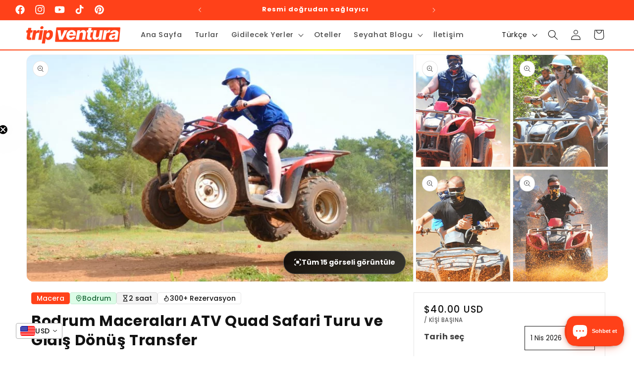

--- FILE ---
content_type: text/html; charset=utf-8
request_url: https://tripventura.com/tr/products/bodrum-adventures-atv-quad-safari-tour-with-roundtrip-transfer
body_size: 71594
content:
<!doctype html>
<html class="no-js" lang="tr">
  <head>
    <meta charset="utf-8">
    <meta http-equiv="X-UA-Compatible" content="IE=edge">
    <meta name="viewport" content="width=device-width,initial-scale=1,maximum-scale=1">
    <meta name="theme-color" content="#ff4119">
    <meta name="author" content="Orhan Cekic - Tiyogo Digital Performance Marketing Agency">
    <meta name="copyright" content="Tripventura Tourism LLC">
    <link rel="canonical" href="https://tripventura.com/tr/products/bodrum-adventures-atv-quad-safari-tour-with-roundtrip-transfer">
    <meta name="p:domain_verify" content="e666e0e9701bac95d6d6e3ef37ccf11f">
    <meta name="google-adsense-account" content="ca-pub-8479037981547999">
    


    <!-- Add splide css and js -->
    <link href="//tripventura.com/cdn/shop/t/4/assets/splide.min.css?v=170859509945424096261762785514" rel="stylesheet" type="text/css" media="all" />
    <script src="//tripventura.com/cdn/shop/t/4/assets/splide.min.js?v=4562425456343272811762785514" defer></script>

    <!-- Add pre-connects to wram-up browser connections -->
    <link rel="preconnect" href="https://pagead2.googlesyndication.com">
    <link rel="preconnect" href="https://googleads.g.doubleclick.net">
    <link rel="preconnect" href="https://tpc.googlesyndication.com">

    <!-- Then attach script: will run only when needed (connection is already ready → faster load.) -->
    <script
      async
      src="https://pagead2.googlesyndication.com/pagead/js/adsbygoogle.js?client=ca-pub-8479037981547999"
      crossorigin="anonymous"
    ></script><link rel="icon" type="image/png" href="//tripventura.com/cdn/shop/files/android-icon-192x192_ce0df7a9-bc74-4ceb-b539-1e6dc7621d23.png?crop=center&height=32&v=1758989430&width=32"><link rel="preconnect" href="https://fonts.shopifycdn.com" crossorigin><title>
      Bodrum ATV Quad Safari Turu Transferli | Hemen Rezervasyon Yapın | 43 USD
        
        
      </title>

    
      <meta name="description" content="Sadece 43$ karşılığında adrenalin dolu bir Bodrum ATV safarisi deneyimi yaşayın. Muhteşem manzaralarda gezinin, yüzme molasının tadını çıkarın ve uzman rehberliği alın. Hemen rezervasyon yapın!">
    

    

<meta property="og:site_name" content="Tripventura">
<meta property="og:url" content="https://tripventura.com/tr/products/bodrum-adventures-atv-quad-safari-tour-with-roundtrip-transfer">
<meta property="og:title" content="Bodrum ATV Quad Safari Turu Transferli | Hemen Rezervasyon Yapın | 43 USD">
<meta property="og:type" content="product">
<meta property="og:description" content="Sadece 43$ karşılığında adrenalin dolu bir Bodrum ATV safarisi deneyimi yaşayın. Muhteşem manzaralarda gezinin, yüzme molasının tadını çıkarın ve uzman rehberliği alın. Hemen rezervasyon yapın!"><meta property="og:image" content="http://tripventura.com/cdn/shop/files/Quad3-850x440.webp?v=1750322038">
  <meta property="og:image:secure_url" content="https://tripventura.com/cdn/shop/files/Quad3-850x440.webp?v=1750322038">
  <meta property="og:image:width" content="850">
  <meta property="og:image:height" content="440"><meta property="og:price:amount" content="40.00">
  <meta property="og:price:currency" content="USD"><meta name="twitter:card" content="summary_large_image">
<meta name="twitter:title" content="Bodrum ATV Quad Safari Turu Transferli | Hemen Rezervasyon Yapın | 43 USD">
<meta name="twitter:description" content="Sadece 43$ karşılığında adrenalin dolu bir Bodrum ATV safarisi deneyimi yaşayın. Muhteşem manzaralarda gezinin, yüzme molasının tadını çıkarın ve uzman rehberliği alın. Hemen rezervasyon yapın!">


    <script src="//tripventura.com/cdn/shop/t/4/assets/constants.js?v=58251544750838685771703130476" defer="defer"></script>
    <script src="//tripventura.com/cdn/shop/t/4/assets/pubsub.js?v=158357773527763999511703130473" defer="defer"></script>
    <script src="//tripventura.com/cdn/shop/t/4/assets/global.js?v=54692286771583091591757675026" defer="defer"></script><script src="//tripventura.com/cdn/shop/t/4/assets/animations.js?v=88693664871331136111703130473" defer="defer"></script><script>window.performance && window.performance.mark && window.performance.mark('shopify.content_for_header.start');</script><meta name="google-site-verification" content="t0RXNBdCqCL_LDQSSEChlpHiNXzz5Ot8To0qwMhwnmk">
<meta id="shopify-digital-wallet" name="shopify-digital-wallet" content="/84756791592/digital_wallets/dialog">
<meta name="shopify-checkout-api-token" content="b9a7d28de7a8cb4660dd027a0173a0cd">
<meta id="in-context-paypal-metadata" data-shop-id="84756791592" data-venmo-supported="false" data-environment="production" data-locale="en_US" data-paypal-v4="true" data-currency="USD">
<link rel="alternate" hreflang="x-default" href="https://tripventura.com/products/bodrum-adventures-atv-quad-safari-tour-with-roundtrip-transfer">
<link rel="alternate" hreflang="tr" href="https://tripventura.com/tr/products/bodrum-adventures-atv-quad-safari-tour-with-roundtrip-transfer">
<link rel="alternate" hreflang="ru" href="https://tripventura.com/ru/products/bodrum-adventures-atv-quad-safari-tour-with-roundtrip-transfer">
<link rel="alternate" hreflang="da" href="https://tripventura.com/da/products/bodrum-eventyr-atv-atv-safari-tur-med-tur-retur-transport">
<link rel="alternate" type="application/json+oembed" href="https://tripventura.com/tr/products/bodrum-adventures-atv-quad-safari-tour-with-roundtrip-transfer.oembed">
<script async="async" src="/checkouts/internal/preloads.js?locale=tr-AE"></script>
<script id="shopify-features" type="application/json">{"accessToken":"b9a7d28de7a8cb4660dd027a0173a0cd","betas":["rich-media-storefront-analytics"],"domain":"tripventura.com","predictiveSearch":true,"shopId":84756791592,"locale":"tr"}</script>
<script>var Shopify = Shopify || {};
Shopify.shop = "tripventura.myshopify.com";
Shopify.locale = "tr";
Shopify.currency = {"active":"USD","rate":"1.0"};
Shopify.country = "AE";
Shopify.theme = {"name":"Tripventura","id":163507110184,"schema_name":"Tripventura","schema_version":"0.0.1","theme_store_id":null,"role":"main"};
Shopify.theme.handle = "null";
Shopify.theme.style = {"id":null,"handle":null};
Shopify.cdnHost = "tripventura.com/cdn";
Shopify.routes = Shopify.routes || {};
Shopify.routes.root = "/tr/";</script>
<script type="module">!function(o){(o.Shopify=o.Shopify||{}).modules=!0}(window);</script>
<script>!function(o){function n(){var o=[];function n(){o.push(Array.prototype.slice.apply(arguments))}return n.q=o,n}var t=o.Shopify=o.Shopify||{};t.loadFeatures=n(),t.autoloadFeatures=n()}(window);</script>
<script id="shop-js-analytics" type="application/json">{"pageType":"product"}</script>
<script defer="defer" async type="module" src="//tripventura.com/cdn/shopifycloud/shop-js/modules/v2/client.init-shop-cart-sync_C0tjZFoL.tr.esm.js"></script>
<script defer="defer" async type="module" src="//tripventura.com/cdn/shopifycloud/shop-js/modules/v2/chunk.common_joO-uREu.esm.js"></script>
<script type="module">
  await import("//tripventura.com/cdn/shopifycloud/shop-js/modules/v2/client.init-shop-cart-sync_C0tjZFoL.tr.esm.js");
await import("//tripventura.com/cdn/shopifycloud/shop-js/modules/v2/chunk.common_joO-uREu.esm.js");

  window.Shopify.SignInWithShop?.initShopCartSync?.({"fedCMEnabled":true,"windoidEnabled":true});

</script>
<script id="__st">var __st={"a":84756791592,"offset":14400,"reqid":"df600650-3357-48bb-b6ed-239f4fae15c9-1764624547","pageurl":"tripventura.com\/tr\/products\/bodrum-adventures-atv-quad-safari-tour-with-roundtrip-transfer","u":"166228c2c89d","p":"product","rtyp":"product","rid":8826633748776};</script>
<script>window.ShopifyPaypalV4VisibilityTracking = true;</script>
<script id="captcha-bootstrap">!function(){'use strict';const t='contact',e='account',n='new_comment',o=[[t,t],['blogs',n],['comments',n],[t,'customer']],c=[[e,'customer_login'],[e,'guest_login'],[e,'recover_customer_password'],[e,'create_customer']],r=t=>t.map((([t,e])=>`form[action*='/${t}']:not([data-nocaptcha='true']) input[name='form_type'][value='${e}']`)).join(','),a=t=>()=>t?[...document.querySelectorAll(t)].map((t=>t.form)):[];function s(){const t=[...o],e=r(t);return a(e)}const i='password',u='form_key',d=['recaptcha-v3-token','g-recaptcha-response','h-captcha-response',i],f=()=>{try{return window.sessionStorage}catch{return}},m='__shopify_v',_=t=>t.elements[u];function p(t,e,n=!1){try{const o=window.sessionStorage,c=JSON.parse(o.getItem(e)),{data:r}=function(t){const{data:e,action:n}=t;return t[m]||n?{data:e,action:n}:{data:t,action:n}}(c);for(const[e,n]of Object.entries(r))t.elements[e]&&(t.elements[e].value=n);n&&o.removeItem(e)}catch(o){console.error('form repopulation failed',{error:o})}}const l='form_type',E='cptcha';function T(t){t.dataset[E]=!0}const w=window,h=w.document,L='Shopify',v='ce_forms',y='captcha';let A=!1;((t,e)=>{const n=(g='f06e6c50-85a8-45c8-87d0-21a2b65856fe',I='https://cdn.shopify.com/shopifycloud/storefront-forms-hcaptcha/ce_storefront_forms_captcha_hcaptcha.v1.5.2.iife.js',D={infoText:'hCaptcha ile korunuyor',privacyText:'Gizlilik',termsText:'Koşullar'},(t,e,n)=>{const o=w[L][v],c=o.bindForm;if(c)return c(t,g,e,D).then(n);var r;o.q.push([[t,g,e,D],n]),r=I,A||(h.body.append(Object.assign(h.createElement('script'),{id:'captcha-provider',async:!0,src:r})),A=!0)});var g,I,D;w[L]=w[L]||{},w[L][v]=w[L][v]||{},w[L][v].q=[],w[L][y]=w[L][y]||{},w[L][y].protect=function(t,e){n(t,void 0,e),T(t)},Object.freeze(w[L][y]),function(t,e,n,w,h,L){const[v,y,A,g]=function(t,e,n){const i=e?o:[],u=t?c:[],d=[...i,...u],f=r(d),m=r(i),_=r(d.filter((([t,e])=>n.includes(e))));return[a(f),a(m),a(_),s()]}(w,h,L),I=t=>{const e=t.target;return e instanceof HTMLFormElement?e:e&&e.form},D=t=>v().includes(t);t.addEventListener('submit',(t=>{const e=I(t);if(!e)return;const n=D(e)&&!e.dataset.hcaptchaBound&&!e.dataset.recaptchaBound,o=_(e),c=g().includes(e)&&(!o||!o.value);(n||c)&&t.preventDefault(),c&&!n&&(function(t){try{if(!f())return;!function(t){const e=f();if(!e)return;const n=_(t);if(!n)return;const o=n.value;o&&e.removeItem(o)}(t);const e=Array.from(Array(32),(()=>Math.random().toString(36)[2])).join('');!function(t,e){_(t)||t.append(Object.assign(document.createElement('input'),{type:'hidden',name:u})),t.elements[u].value=e}(t,e),function(t,e){const n=f();if(!n)return;const o=[...t.querySelectorAll(`input[type='${i}']`)].map((({name:t})=>t)),c=[...d,...o],r={};for(const[a,s]of new FormData(t).entries())c.includes(a)||(r[a]=s);n.setItem(e,JSON.stringify({[m]:1,action:t.action,data:r}))}(t,e)}catch(e){console.error('failed to persist form',e)}}(e),e.submit())}));const S=(t,e)=>{t&&!t.dataset[E]&&(n(t,e.some((e=>e===t))),T(t))};for(const o of['focusin','change'])t.addEventListener(o,(t=>{const e=I(t);D(e)&&S(e,y())}));const B=e.get('form_key'),M=e.get(l),P=B&&M;t.addEventListener('DOMContentLoaded',(()=>{const t=y();if(P)for(const e of t)e.elements[l].value===M&&p(e,B);[...new Set([...A(),...v().filter((t=>'true'===t.dataset.shopifyCaptcha))])].forEach((e=>S(e,t)))}))}(h,new URLSearchParams(w.location.search),n,t,e,['guest_login'])})(!0,!0)}();</script>
<script integrity="sha256-52AcMU7V7pcBOXWImdc/TAGTFKeNjmkeM1Pvks/DTgc=" data-source-attribution="shopify.loadfeatures" defer="defer" src="//tripventura.com/cdn/shopifycloud/storefront/assets/storefront/load_feature-81c60534.js" crossorigin="anonymous"></script>
<script data-source-attribution="shopify.dynamic_checkout.dynamic.init">var Shopify=Shopify||{};Shopify.PaymentButton=Shopify.PaymentButton||{isStorefrontPortableWallets:!0,init:function(){window.Shopify.PaymentButton.init=function(){};var t=document.createElement("script");t.src="https://tripventura.com/cdn/shopifycloud/portable-wallets/latest/portable-wallets.tr.js",t.type="module",document.head.appendChild(t)}};
</script>
<script data-source-attribution="shopify.dynamic_checkout.buyer_consent">
  function portableWalletsHideBuyerConsent(e){var t=document.getElementById("shopify-buyer-consent"),n=document.getElementById("shopify-subscription-policy-button");t&&n&&(t.classList.add("hidden"),t.setAttribute("aria-hidden","true"),n.removeEventListener("click",e))}function portableWalletsShowBuyerConsent(e){var t=document.getElementById("shopify-buyer-consent"),n=document.getElementById("shopify-subscription-policy-button");t&&n&&(t.classList.remove("hidden"),t.removeAttribute("aria-hidden"),n.addEventListener("click",e))}window.Shopify?.PaymentButton&&(window.Shopify.PaymentButton.hideBuyerConsent=portableWalletsHideBuyerConsent,window.Shopify.PaymentButton.showBuyerConsent=portableWalletsShowBuyerConsent);
</script>
<script data-source-attribution="shopify.dynamic_checkout.cart.bootstrap">document.addEventListener("DOMContentLoaded",(function(){function t(){return document.querySelector("shopify-accelerated-checkout-cart, shopify-accelerated-checkout")}if(t())Shopify.PaymentButton.init();else{new MutationObserver((function(e,n){t()&&(Shopify.PaymentButton.init(),n.disconnect())})).observe(document.body,{childList:!0,subtree:!0})}}));
</script>
<script id='scb4127' type='text/javascript' async='' src='https://tripventura.com/cdn/shopifycloud/privacy-banner/storefront-banner.js'></script><link id="shopify-accelerated-checkout-styles" rel="stylesheet" media="screen" href="https://tripventura.com/cdn/shopifycloud/portable-wallets/latest/accelerated-checkout-backwards-compat.css" crossorigin="anonymous">
<style id="shopify-accelerated-checkout-cart">
        #shopify-buyer-consent {
  margin-top: 1em;
  display: inline-block;
  width: 100%;
}

#shopify-buyer-consent.hidden {
  display: none;
}

#shopify-subscription-policy-button {
  background: none;
  border: none;
  padding: 0;
  text-decoration: underline;
  font-size: inherit;
  cursor: pointer;
}

#shopify-subscription-policy-button::before {
  box-shadow: none;
}

      </style>
<script id="sections-script" data-sections="header" defer="defer" src="//tripventura.com/cdn/shop/t/4/compiled_assets/scripts.js?49830"></script>
<script>window.performance && window.performance.mark && window.performance.mark('shopify.content_for_header.end');</script>

    <style data-shopify>
      @font-face {
  font-family: Poppins;
  font-weight: 500;
  font-style: normal;
  font-display: swap;
  src: url("//tripventura.com/cdn/fonts/poppins/poppins_n5.ad5b4b72b59a00358afc706450c864c3c8323842.woff2") format("woff2"),
       url("//tripventura.com/cdn/fonts/poppins/poppins_n5.33757fdf985af2d24b32fcd84c9a09224d4b2c39.woff") format("woff");
}

      @font-face {
  font-family: Poppins;
  font-weight: 400;
  font-style: normal;
  font-display: swap;
  src: url("//tripventura.com/cdn/fonts/poppins/poppins_n4.0ba78fa5af9b0e1a374041b3ceaadf0a43b41362.woff2") format("woff2"),
       url("//tripventura.com/cdn/fonts/poppins/poppins_n4.214741a72ff2596839fc9760ee7a770386cf16ca.woff") format("woff");
}

      @font-face {
  font-family: Poppins;
  font-weight: 700;
  font-style: normal;
  font-display: swap;
  src: url("//tripventura.com/cdn/fonts/poppins/poppins_n7.56758dcf284489feb014a026f3727f2f20a54626.woff2") format("woff2"),
       url("//tripventura.com/cdn/fonts/poppins/poppins_n7.f34f55d9b3d3205d2cd6f64955ff4b36f0cfd8da.woff") format("woff");
}

      @font-face {
  font-family: Poppins;
  font-weight: 500;
  font-style: italic;
  font-display: swap;
  src: url("//tripventura.com/cdn/fonts/poppins/poppins_i5.6acfce842c096080e34792078ef3cb7c3aad24d4.woff2") format("woff2"),
       url("//tripventura.com/cdn/fonts/poppins/poppins_i5.a49113e4fe0ad7fd7716bd237f1602cbec299b3c.woff") format("woff");
}

      @font-face {
  font-family: Poppins;
  font-weight: 700;
  font-style: italic;
  font-display: swap;
  src: url("//tripventura.com/cdn/fonts/poppins/poppins_i7.42fd71da11e9d101e1e6c7932199f925f9eea42d.woff2") format("woff2"),
       url("//tripventura.com/cdn/fonts/poppins/poppins_i7.ec8499dbd7616004e21155106d13837fff4cf556.woff") format("woff");
}

      @font-face {
  font-family: Poppins;
  font-weight: 700;
  font-style: normal;
  font-display: swap;
  src: url("//tripventura.com/cdn/fonts/poppins/poppins_n7.56758dcf284489feb014a026f3727f2f20a54626.woff2") format("woff2"),
       url("//tripventura.com/cdn/fonts/poppins/poppins_n7.f34f55d9b3d3205d2cd6f64955ff4b36f0cfd8da.woff") format("woff");
}


      
        :root,
        .color-scheme-1 {
          --color-background: 255,255,255;
        
          --gradient-background: #ffffff;
        
        
          --gradient-border: linear-gradient(90deg, rgba(255, 65, 25, 1), rgba(255, 243, 14, 1) 50%, rgba(255, 65, 25, 1) 100%);
        

        

        --color-foreground: 18,18,18;
        --color-background-contrast: 191,191,191;
        --color-shadow: 18,18,18;
        --color-button: 255,65,25;
        --color-button-text: 255,255,255;
        --color-secondary-button: 255,255,255;
        --color-secondary-button-text: 18,18,18;
        --color-link: 18,18,18;
        --color-badge-foreground: 18,18,18;
        --color-badge-background: 255,255,255;
        --color-badge-border: 18,18,18;
        --payment-terms-background-color: rgb(255 255 255);
      }
      
        
        .color-scheme-2 {
          --color-background: 243,243,243;
        
          --gradient-background: #f3f3f3;
        
        
          --gradient-border: #f3f3f3;
        

        

        --color-foreground: 18,18,18;
        --color-background-contrast: 179,179,179;
        --color-shadow: 18,18,18;
        --color-button: 18,18,18;
        --color-button-text: 243,243,243;
        --color-secondary-button: 243,243,243;
        --color-secondary-button-text: 18,18,18;
        --color-link: 18,18,18;
        --color-badge-foreground: 18,18,18;
        --color-badge-background: 243,243,243;
        --color-badge-border: 18,18,18;
        --payment-terms-background-color: rgb(243 243 243);
      }
      
        
        .color-scheme-3 {
          --color-background: 36,40,51;
        
          --gradient-background: #242833;
        
        
          --gradient-border: #242833;
        

        

        --color-foreground: 255,255,255;
        --color-background-contrast: 47,52,66;
        --color-shadow: 18,18,18;
        --color-button: 255,255,255;
        --color-button-text: 0,0,0;
        --color-secondary-button: 36,40,51;
        --color-secondary-button-text: 255,255,255;
        --color-link: 255,255,255;
        --color-badge-foreground: 255,255,255;
        --color-badge-background: 36,40,51;
        --color-badge-border: 255,255,255;
        --payment-terms-background-color: rgb(36 40 51);
      }
      
        
        .color-scheme-4 {
          --color-background: 18,18,18;
        
          --gradient-background: #121212;
        
        
          --gradient-border: #121212;
        

        

        --color-foreground: 255,255,255;
        --color-background-contrast: 146,146,146;
        --color-shadow: 18,18,18;
        --color-button: 255,255,255;
        --color-button-text: 18,18,18;
        --color-secondary-button: 18,18,18;
        --color-secondary-button-text: 255,255,255;
        --color-link: 255,255,255;
        --color-badge-foreground: 255,255,255;
        --color-badge-background: 18,18,18;
        --color-badge-border: 255,255,255;
        --payment-terms-background-color: rgb(18 18 18);
      }
      
        
        .color-scheme-5 {
          --color-background: 255,65,25;
        
          --gradient-background: #ff4119;
        
        
          --gradient-border: #ff4119;
        

        

        --color-foreground: 255,255,255;
        --color-background-contrast: 153,27,0;
        --color-shadow: 18,18,18;
        --color-button: 255,255,255;
        --color-button-text: 255,65,25;
        --color-secondary-button: 255,65,25;
        --color-secondary-button-text: 255,255,255;
        --color-link: 255,255,255;
        --color-badge-foreground: 255,255,255;
        --color-badge-background: 255,65,25;
        --color-badge-border: 255,255,255;
        --payment-terms-background-color: rgb(255 65 25);
      }
      
        
        .color-scheme-6 {
          --color-background: 220,252,231;
        
          --gradient-background: #dcfce7;
        
        
          --gradient-border: #dcfce7;
        

        

        --color-foreground: 22,101,52;
        --color-background-contrast: 103,242,150;
        --color-shadow: 18,18,18;
        --color-button: 22,101,52;
        --color-button-text: 220,252,231;
        --color-secondary-button: 220,252,231;
        --color-secondary-button-text: 255,255,255;
        --color-link: 255,255,255;
        --color-badge-foreground: 22,101,52;
        --color-badge-background: 220,252,231;
        --color-badge-border: 22,101,52;
        --payment-terms-background-color: rgb(220 252 231);
      }
      

      body, .color-scheme-1, .color-scheme-2, .color-scheme-3, .color-scheme-4, .color-scheme-5, .color-scheme-6 {
        color: rgba(var(--color-foreground), 0.75);
        background-color: rgb(var(--color-background));
      }

      :root {
        --font-body-family: Poppins, sans-serif;
        --font-body-style: normal;
        --font-body-weight: 500;
        --font-body-weight-bold: 800;

        --font-heading-family: Poppins, sans-serif;
        --font-heading-style: normal;
        --font-heading-weight: 700;

        --font-body-scale: 1.05;
        --font-heading-scale: 0.9523809523809523;

        --media-padding: px;
        --media-border-opacity: 0.05;
        --media-border-width: 1px;
        --media-radius: 0px;
        --media-shadow-opacity: 0.0;
        --media-shadow-horizontal-offset: 0px;
        --media-shadow-vertical-offset: -10px;
        --media-shadow-blur-radius: 5px;
        --media-shadow-visible: 0;

        --page-width: 140rem;
        --page-width-margin: 0rem;

        --product-card-image-padding: 0.0rem;
        --product-card-corner-radius: 0.0rem;
        --product-card-text-alignment: left;
        --product-card-border-width: 0.0rem;
        --product-card-border-opacity: 0.1;
        --product-card-shadow-opacity: 0.0;
        --product-card-shadow-visible: 0;
        --product-card-shadow-horizontal-offset: 0.0rem;
        --product-card-shadow-vertical-offset: 0.4rem;
        --product-card-shadow-blur-radius: 0.5rem;

        --collection-card-image-padding: 0.0rem;
        --collection-card-corner-radius: 0.0rem;
        --collection-card-text-alignment: left;
        --collection-card-border-width: 0.0rem;
        --collection-card-border-opacity: 0.1;
        --collection-card-shadow-opacity: 0.0;
        --collection-card-shadow-visible: 0;
        --collection-card-shadow-horizontal-offset: 0.0rem;
        --collection-card-shadow-vertical-offset: 0.4rem;
        --collection-card-shadow-blur-radius: 0.5rem;

        --blog-card-image-padding: 0.0rem;
        --blog-card-corner-radius: 0.0rem;
        --blog-card-text-alignment: left;
        --blog-card-border-width: 0.0rem;
        --blog-card-border-opacity: 0.1;
        --blog-card-shadow-opacity: 0.0;
        --blog-card-shadow-visible: 0;
        --blog-card-shadow-horizontal-offset: 0.0rem;
        --blog-card-shadow-vertical-offset: 0.4rem;
        --blog-card-shadow-blur-radius: 0.5rem;

        --badge-corner-radius: 0.4rem;

        --popup-border-width: 1px;
        --popup-border-opacity: 0.1;
        --popup-corner-radius: 0px;
        --popup-shadow-opacity: 0.05;
        --popup-shadow-horizontal-offset: 0px;
        --popup-shadow-vertical-offset: 4px;
        --popup-shadow-blur-radius: 5px;

        --drawer-border-width: 1px;
        --drawer-border-opacity: 0.1;
        --drawer-shadow-opacity: 0.0;
        --drawer-shadow-horizontal-offset: 0px;
        --drawer-shadow-vertical-offset: 4px;
        --drawer-shadow-blur-radius: 5px;

        --spacing-sections-desktop: 0px;
        --spacing-sections-mobile: 0px;

        --grid-desktop-vertical-spacing: 8px;
        --grid-desktop-horizontal-spacing: 8px;
        --grid-mobile-vertical-spacing: 4px;
        --grid-mobile-horizontal-spacing: 4px;

        --text-boxes-border-opacity: 0.1;
        --text-boxes-border-width: 0px;
        --text-boxes-radius: 0px;
        --text-boxes-shadow-opacity: 0.0;
        --text-boxes-shadow-visible: 0;
        --text-boxes-shadow-horizontal-offset: 0px;
        --text-boxes-shadow-vertical-offset: 4px;
        --text-boxes-shadow-blur-radius: 5px;

        --buttons-radius: 0px;
        --buttons-radius-outset: 0px;
        --buttons-border-width: 1px;
        --buttons-border-opacity: 1.0;
        --buttons-shadow-opacity: 0.0;
        --buttons-shadow-visible: 0;
        --buttons-shadow-horizontal-offset: 0px;
        --buttons-shadow-vertical-offset: 4px;
        --buttons-shadow-blur-radius: 5px;
        --buttons-border-offset: 0px;

        --inputs-radius: 0px;
        --inputs-border-width: 1px;
        --inputs-border-opacity: 0.55;
        --inputs-shadow-opacity: 0.0;
        --inputs-shadow-horizontal-offset: 0px;
        --inputs-margin-offset: 0px;
        --inputs-shadow-vertical-offset: 4px;
        --inputs-shadow-blur-radius: 5px;
        --inputs-radius-outset: 0px;

        --variant-pills-radius: 40px;
        --variant-pills-border-width: 1px;
        --variant-pills-border-opacity: 0.55;
        --variant-pills-shadow-opacity: 0.0;
        --variant-pills-shadow-horizontal-offset: 0px;
        --variant-pills-shadow-vertical-offset: 4px;
        --variant-pills-shadow-blur-radius: 5px;
      }

      *,
      *::before,
      *::after {
        box-sizing: inherit;
        /* border-radius: 6px; */
      }

      html {
        box-sizing: border-box;
        font-size: calc(var(--font-body-scale) * 62.5%);
        height: 100%;
      }

      body {
        display: grid;
        grid-template-rows: auto auto 1fr auto;
        grid-template-columns: 100%;
        min-height: 100%;
        margin: 0;
        font-size: 1.5rem;
        letter-spacing: 0.06rem;
        line-height: calc(1 + 0.8 / var(--font-body-scale));
        font-family: var(--font-body-family);
        font-style: var(--font-body-style);
        font-weight: var(--font-body-weight);
      }

      @media screen and (min-width: 750px) {
        body {
          font-size: 1.6rem;
        }
      }
    </style>

    <link href="//tripventura.com/cdn/shop/t/4/assets/base.css?v=82330140078429139761763473158" rel="stylesheet" type="text/css" media="all" /><link href="//tripventura.com/cdn/fonts/poppins/poppins_n5.ad5b4b72b59a00358afc706450c864c3c8323842.woff2" as="font" crossorigin="anonymous" rel="preload"><link href="//tripventura.com/cdn/fonts/poppins/poppins_n7.56758dcf284489feb014a026f3727f2f20a54626.woff2" as="font" crossorigin="anonymous" rel="preload"><link href="//tripventura.com/cdn/shop/t/4/assets/component-localization-form.css?v=143319823105703127341703130472" rel="stylesheet" type="text/css" media="all" />
      <script src="//tripventura.com/cdn/shop/t/4/assets/localization-form.js?v=161644695336821385561703130475" defer="defer"></script><link
        rel="stylesheet"
        href="//tripventura.com/cdn/shop/t/4/assets/component-predictive-search.css?v=118923337488134913561703130475"
        media="print"
        onload="this.media='all'"
      ><script>
      document.documentElement.className = document.documentElement.className.replace('no-js', 'js');
      if (Shopify.designMode) {
        document.documentElement.classList.add('shopify-design-mode');
      }
    </script>
    
      <style type='text/css'>
  .baCountry{width:30px;height:20px;display:inline-block;vertical-align:middle;margin-right:6px;background-size:30px!important;border-radius:4px;background-repeat:no-repeat}
  .baCountry-traditional .baCountry{background-image:url(https://cdn.shopify.com/s/files/1/0194/1736/6592/t/1/assets/ba-flags.png?=14261939516959647149);height:19px!important}
  .baCountry-modern .baCountry{background-image:url(https://cdn.shopify.com/s/files/1/0194/1736/6592/t/1/assets/ba-flags.png?=14261939516959647149)}
  .baCountry-NO-FLAG{background-position:0 0}.baCountry-AD{background-position:0 -20px}.baCountry-AED{background-position:0 -40px}.baCountry-AFN{background-position:0 -60px}.baCountry-AG{background-position:0 -80px}.baCountry-AI{background-position:0 -100px}.baCountry-ALL{background-position:0 -120px}.baCountry-AMD{background-position:0 -140px}.baCountry-AOA{background-position:0 -160px}.baCountry-ARS{background-position:0 -180px}.baCountry-AS{background-position:0 -200px}.baCountry-AT{background-position:0 -220px}.baCountry-AUD{background-position:0 -240px}.baCountry-AWG{background-position:0 -260px}.baCountry-AZN{background-position:0 -280px}.baCountry-BAM{background-position:0 -300px}.baCountry-BBD{background-position:0 -320px}.baCountry-BDT{background-position:0 -340px}.baCountry-BE{background-position:0 -360px}.baCountry-BF{background-position:0 -380px}.baCountry-BGN{background-position:0 -400px}.baCountry-BHD{background-position:0 -420px}.baCountry-BIF{background-position:0 -440px}.baCountry-BJ{background-position:0 -460px}.baCountry-BMD{background-position:0 -480px}.baCountry-BND{background-position:0 -500px}.baCountry-BOB{background-position:0 -520px}.baCountry-BRL{background-position:0 -540px}.baCountry-BSD{background-position:0 -560px}.baCountry-BTN{background-position:0 -580px}.baCountry-BWP{background-position:0 -600px}.baCountry-BYN{background-position:0 -620px}.baCountry-BZD{background-position:0 -640px}.baCountry-CAD{background-position:0 -660px}.baCountry-CC{background-position:0 -680px}.baCountry-CDF{background-position:0 -700px}.baCountry-CG{background-position:0 -720px}.baCountry-CHF{background-position:0 -740px}.baCountry-CI{background-position:0 -760px}.baCountry-CK{background-position:0 -780px}.baCountry-CLP{background-position:0 -800px}.baCountry-CM{background-position:0 -820px}.baCountry-CNY{background-position:0 -840px}.baCountry-COP{background-position:0 -860px}.baCountry-CRC{background-position:0 -880px}.baCountry-CU{background-position:0 -900px}.baCountry-CX{background-position:0 -920px}.baCountry-CY{background-position:0 -940px}.baCountry-CZK{background-position:0 -960px}.baCountry-DE{background-position:0 -980px}.baCountry-DJF{background-position:0 -1000px}.baCountry-DKK{background-position:0 -1020px}.baCountry-DM{background-position:0 -1040px}.baCountry-DOP{background-position:0 -1060px}.baCountry-DZD{background-position:0 -1080px}.baCountry-EC{background-position:0 -1100px}.baCountry-EE{background-position:0 -1120px}.baCountry-EGP{background-position:0 -1140px}.baCountry-ER{background-position:0 -1160px}.baCountry-ES{background-position:0 -1180px}.baCountry-ETB{background-position:0 -1200px}.baCountry-EUR{background-position:0 -1220px}.baCountry-FI{background-position:0 -1240px}.baCountry-FJD{background-position:0 -1260px}.baCountry-FKP{background-position:0 -1280px}.baCountry-FO{background-position:0 -1300px}.baCountry-FR{background-position:0 -1320px}.baCountry-GA{background-position:0 -1340px}.baCountry-GBP{background-position:0 -1360px}.baCountry-GD{background-position:0 -1380px}.baCountry-GEL{background-position:0 -1400px}.baCountry-GHS{background-position:0 -1420px}.baCountry-GIP{background-position:0 -1440px}.baCountry-GL{background-position:0 -1460px}.baCountry-GMD{background-position:0 -1480px}.baCountry-GNF{background-position:0 -1500px}.baCountry-GQ{background-position:0 -1520px}.baCountry-GR{background-position:0 -1540px}.baCountry-GTQ{background-position:0 -1560px}.baCountry-GU{background-position:0 -1580px}.baCountry-GW{background-position:0 -1600px}.baCountry-HKD{background-position:0 -1620px}.baCountry-HNL{background-position:0 -1640px}.baCountry-HRK{background-position:0 -1660px}.baCountry-HTG{background-position:0 -1680px}.baCountry-HUF{background-position:0 -1700px}.baCountry-IDR{background-position:0 -1720px}.baCountry-IE{background-position:0 -1740px}.baCountry-ILS{background-position:0 -1760px}.baCountry-INR{background-position:0 -1780px}.baCountry-IO{background-position:0 -1800px}.baCountry-IQD{background-position:0 -1820px}.baCountry-IRR{background-position:0 -1840px}.baCountry-ISK{background-position:0 -1860px}.baCountry-IT{background-position:0 -1880px}.baCountry-JMD{background-position:0 -1900px}.baCountry-JOD{background-position:0 -1920px}.baCountry-JPY{background-position:0 -1940px}.baCountry-KES{background-position:0 -1960px}.baCountry-KGS{background-position:0 -1980px}.baCountry-KHR{background-position:0 -2000px}.baCountry-KI{background-position:0 -2020px}.baCountry-KMF{background-position:0 -2040px}.baCountry-KN{background-position:0 -2060px}.baCountry-KP{background-position:0 -2080px}.baCountry-KRW{background-position:0 -2100px}.baCountry-KWD{background-position:0 -2120px}.baCountry-KYD{background-position:0 -2140px}.baCountry-KZT{background-position:0 -2160px}.baCountry-LBP{background-position:0 -2180px}.baCountry-LI{background-position:0 -2200px}.baCountry-LKR{background-position:0 -2220px}.baCountry-LRD{background-position:0 -2240px}.baCountry-LSL{background-position:0 -2260px}.baCountry-LT{background-position:0 -2280px}.baCountry-LU{background-position:0 -2300px}.baCountry-LV{background-position:0 -2320px}.baCountry-LYD{background-position:0 -2340px}.baCountry-MAD{background-position:0 -2360px}.baCountry-MC{background-position:0 -2380px}.baCountry-MDL{background-position:0 -2400px}.baCountry-ME{background-position:0 -2420px}.baCountry-MGA{background-position:0 -2440px}.baCountry-MKD{background-position:0 -2460px}.baCountry-ML{background-position:0 -2480px}.baCountry-MMK{background-position:0 -2500px}.baCountry-MN{background-position:0 -2520px}.baCountry-MOP{background-position:0 -2540px}.baCountry-MQ{background-position:0 -2560px}.baCountry-MR{background-position:0 -2580px}.baCountry-MS{background-position:0 -2600px}.baCountry-MT{background-position:0 -2620px}.baCountry-MUR{background-position:0 -2640px}.baCountry-MVR{background-position:0 -2660px}.baCountry-MWK{background-position:0 -2680px}.baCountry-MXN{background-position:0 -2700px}.baCountry-MYR{background-position:0 -2720px}.baCountry-MZN{background-position:0 -2740px}.baCountry-NAD{background-position:0 -2760px}.baCountry-NE{background-position:0 -2780px}.baCountry-NF{background-position:0 -2800px}.baCountry-NG{background-position:0 -2820px}.baCountry-NIO{background-position:0 -2840px}.baCountry-NL{background-position:0 -2860px}.baCountry-NOK{background-position:0 -2880px}.baCountry-NPR{background-position:0 -2900px}.baCountry-NR{background-position:0 -2920px}.baCountry-NU{background-position:0 -2940px}.baCountry-NZD{background-position:0 -2960px}.baCountry-OMR{background-position:0 -2980px}.baCountry-PAB{background-position:0 -3000px}.baCountry-PEN{background-position:0 -3020px}.baCountry-PGK{background-position:0 -3040px}.baCountry-PHP{background-position:0 -3060px}.baCountry-PKR{background-position:0 -3080px}.baCountry-PLN{background-position:0 -3100px}.baCountry-PR{background-position:0 -3120px}.baCountry-PS{background-position:0 -3140px}.baCountry-PT{background-position:0 -3160px}.baCountry-PW{background-position:0 -3180px}.baCountry-QAR{background-position:0 -3200px}.baCountry-RON{background-position:0 -3220px}.baCountry-RSD{background-position:0 -3240px}.baCountry-RUB{background-position:0 -3260px}.baCountry-RWF{background-position:0 -3280px}.baCountry-SAR{background-position:0 -3300px}.baCountry-SBD{background-position:0 -3320px}.baCountry-SCR{background-position:0 -3340px}.baCountry-SDG{background-position:0 -3360px}.baCountry-SEK{background-position:0 -3380px}.baCountry-SGD{background-position:0 -3400px}.baCountry-SI{background-position:0 -3420px}.baCountry-SK{background-position:0 -3440px}.baCountry-SLL{background-position:0 -3460px}.baCountry-SM{background-position:0 -3480px}.baCountry-SN{background-position:0 -3500px}.baCountry-SO{background-position:0 -3520px}.baCountry-SRD{background-position:0 -3540px}.baCountry-SSP{background-position:0 -3560px}.baCountry-STD{background-position:0 -3580px}.baCountry-SV{background-position:0 -3600px}.baCountry-SYP{background-position:0 -3620px}.baCountry-SZL{background-position:0 -3640px}.baCountry-TC{background-position:0 -3660px}.baCountry-TD{background-position:0 -3680px}.baCountry-TG{background-position:0 -3700px}.baCountry-THB{background-position:0 -3720px}.baCountry-TJS{background-position:0 -3740px}.baCountry-TK{background-position:0 -3760px}.baCountry-TMT{background-position:0 -3780px}.baCountry-TND{background-position:0 -3800px}.baCountry-TOP{background-position:0 -3820px}.baCountry-TRY{background-position:0 -3840px}.baCountry-TTD{background-position:0 -3860px}.baCountry-TWD{background-position:0 -3880px}.baCountry-TZS{background-position:0 -3900px}.baCountry-UAH{background-position:0 -3920px}.baCountry-UGX{background-position:0 -3940px}.baCountry-USD{background-position:0 -3960px}.baCountry-UYU{background-position:0 -3980px}.baCountry-UZS{background-position:0 -4000px}.baCountry-VEF{background-position:0 -4020px}.baCountry-VG{background-position:0 -4040px}.baCountry-VI{background-position:0 -4060px}.baCountry-VND{background-position:0 -4080px}.baCountry-VUV{background-position:0 -4100px}.baCountry-WST{background-position:0 -4120px}.baCountry-XAF{background-position:0 -4140px}.baCountry-XPF{background-position:0 -4160px}.baCountry-YER{background-position:0 -4180px}.baCountry-ZAR{background-position:0 -4200px}.baCountry-ZM{background-position:0 -4220px}.baCountry-ZW{background-position:0 -4240px}
  .bacurr-checkoutNotice{margin: 3px 10px 0 10px;left: 0;right: 0;text-align: center;}
  @media (min-width:750px) {.bacurr-checkoutNotice{position: absolute;}}
</style>

<script>
    window.baCurr = window.baCurr || {};
    window.baCurr.config = {}; window.baCurr.rePeat = function () {};
    Object.assign(window.baCurr.config, {
      "enabled":true,
      "manual_placement":"",
      "night_time":false,
      "round_by_default":false,
      "display_position":"bottom_left",
      "display_position_type":"floating",
      "custom_code":{"css":""},
      "flag_type":"showCurrencyOnly",
      "flag_design":"modern",
      "round_style":"roundToDecimal",
      "round_dec":"",
      "chosen_cur":[{"USD":"US Dollar (USD)"},{"EUR":"Euro (EUR)"},{"AED":"United Arab Emirates Dirham (AED)"},{"TRY":"Turkish Lira (TRY)"}],
      "desktop_visible":false,
      "mob_visible":false,
      "money_mouse_show":false,
      "textColor":"",
      "flag_theme":"default",
      "selector_hover_hex":"",
      "lightning":false,
      "mob_manual_placement":"",
      "mob_placement":"bottom_left",
      "mob_placement_type":"floating",
      "moneyWithCurrencyFormat":false,
      "ui_style":"default",
      "user_curr":"",
      "auto_loc":true,
      "auto_pref":false,
      "selector_bg_hex":"",
      "selector_border_type":"noBorder",
      "cart_alert_bg_hex":"",
      "cart_alert_note":"",
      "cart_alert_state":false,
      "cart_alert_font_hex":""
    },{
      money_format: "\u003cspan class=money\u003e${{amount}}\u003c\/span\u003e",
      money_with_currency_format: "\u003cspan class=money\u003e${{amount}} USD\u003c\/span\u003e",
      user_curr: "USD"
    });
    window.baCurr.config.multi_curr = [];
    
    window.baCurr.config.final_currency = "USD" || '';
    window.baCurr.config.multi_curr = "USD".split(',') || '';

    (function(window, document) {"use strict";
      function onload(){
        function insertPopupMessageJs(){
          var head = document.getElementsByTagName('head')[0];
          var script = document.createElement('script');
          script.src = ('https:' == document.location.protocol ? 'https://' : 'http://') + 'currency.boosterapps.com/preview_curr.js';
          script.type = 'text/javascript';
          head.appendChild(script);
        }

        if(document.location.search.indexOf("preview_cur=1") > -1){
          setTimeout(function(){
            window.currency_preview_result = document.getElementById("baCurrSelector").length > 0 ? 'success' : 'error';
            insertPopupMessageJs();
          }, 1000);
        }
      }

      var head = document.getElementsByTagName('head')[0];
      var script = document.createElement('script');
      script.src = ('https:' == document.location.protocol ? 'https://' : 'http://') + "";
      script.type = 'text/javascript';
      script.onload = script.onreadystatechange = function() {
      if (script.readyState) {
        if (script.readyState === 'complete' || script.readyState === 'loaded') {
          script.onreadystatechange = null;
            onload();
          }
        }
        else {
          onload();
        }
      };
      head.appendChild(script);

    }(window, document));
</script>
   
    <!-- Clarity tracking code for https://tripventura.com/ -->
    <script>
      !(function (t, e, n, r, s, a, c) {
        (t[n] =
          t[n] ||
          function () {
            (t[n].q = t[n].q || []).push(arguments);
          }),
          ((a = e.createElement(r)).async = 1),
          (a.src = 'https://www.clarity.ms/tag/' + s + '?ref=bwt'),
          (c = e.getElementsByTagName(r)[0]).parentNode.insertBefore(a, c);
      })(window, document, 'clarity', 'script', 'li2l7sl3hf');
    </script>
  <!-- BEGIN app block: shopify://apps/gempages-builder/blocks/embed-gp-script-head/20b379d4-1b20-474c-a6ca-665c331919f3 -->














<!-- END app block --><!-- BEGIN app block: shopify://apps/vitals/blocks/app-embed/aeb48102-2a5a-4f39-bdbd-d8d49f4e20b8 --><link rel="preconnect" href="https://appsolve.io/" /><link rel="preconnect" href="https://cdn-sf.vitals.app/" /><script data-ver="58" id="vtlsAebData" class="notranslate">window.vtlsLiquidData = window.vtlsLiquidData || {};window.vtlsLiquidData.buildId = 54646;

window.vtlsLiquidData.apiHosts = {
	...window.vtlsLiquidData.apiHosts,
	"1": "https://appsolve.io"
};
	window.vtlsLiquidData.moduleSettings = {"7":[],"13":{"34":"☞ Reserve your spot..."},"15":{"37":"color","38":"Checkout safely using your preferred payment method","63":"2120bb","64":"mastercard,paypal,visa,apple_pay,google_pay,american_express,shopify_pay2","65":"left","78":20,"79":20,"920":"{}"},"21":{"142":false,"143":"left","144":0,"145":0,"190":true,"216":"ffd938","217":false,"218":0,"219":0,"220":"center","248":true,"278":"ffffff","279":true,"280":"ffffff","281":"eaeaea","287":"reviews","288":"See more reviews","289":"Write a Review","290":"Share your experience","291":"Rating","292":"Name","293":"Review","294":"We'd love to see a picture","295":"Submit Review","296":"Cancel","297":"No reviews yet. Be the first to add a review.","333":20,"334":100,"335":10,"336":50,"410":true,"447":"Thank you for adding your review!","481":"{{ stars }} {{ averageRating }} ({{ totalReviews }} {{ reviewsTranslation }})","482":"{{ stars }} {{ averageRating }} ({{ totalReviews }})","483":19,"484":18,"494":2,"504":"Only image file types are supported for upload","507":true,"508":"E-mail","510":"00a332","563":"The review could not be added. If the problem persists, please contact us.","598":"Store reply","688":"Customers from all over the world love our products!","689":"Happy Customers","691":false,"745":true,"746":"list","747":true,"748":"ffd938","752":"Verified buyer","787":"columns","788":true,"793":"000000","794":"ffffff","846":"5e5e5e","877":"222222","878":"737373","879":"f7f7f7","880":"5e5e5e","948":0,"949":1,"951":"{}","994":"Our Customers Love Us","996":1,"1002":4,"1003":false,"1005":false,"1034":false,"1038":20,"1039":20,"1040":10,"1041":10,"1042":100,"1043":50,"1044":"columns","1045":true,"1046":"5e5e5e","1047":"5e5e5e","1048":"222222","1061":false,"1062":0,"1063":0,"1064":"Collected by","1065":"From {{reviews_count}} reviews","1067":true,"1068":false,"1069":true,"1070":true,"1072":"{}","1073":"left","1074":"center","1078":true,"1089":"{}","1090":0},"24":{"93":10,"94":"e8e8a9","359":"545454","389":"A tour in your cart is in high demand.","390":"Complete the booking to reserve your spot","502":true,"977":"{}","1084":false,"1199":false,"1200":0},"30":{"128":true,"129":true,"134":"1,152,149,2,66,120,3,4,131,43,141,140,5","136":true,"138":"Prices shown here are calculated in {{ visible_currency }}, but the final order will be paid in {{ default_currency }}.","139":true,"140":false,"141":true,"150":true,"151":"bottom_left","152":"bottom_left","168":99,"191":"ffffff","249":true,"298":true,"337":"ffffff","338":"f4f4f4","339":"111111","415":false,"459":true,"524":true,"609":14,"852":"f6f6f6"},"31":[],"34":{"184":true,"192":true,"233":"Recently Viewed","237":"left","254":"f31212","324":"Add to Cart","343":false,"405":true,"439":"From","444":"Out of stock","853":"ffffff","854":"f6f6f6","855":"4f4f4f","957":"{\"productTitle\":{\"traits\":{\"fontWeight\":{\"default\":\"600\"}}}}","1016":1,"1018":1,"1020":true,"1027":true},"46":{"368":"Hurry! Only {{ stock }} spots left at selected date!","369":50,"370":false,"371":"Hurry! Inventory is running low.","372":"333333","373":"e1e1e1","374":"ff3d12","375":"edd728","909":"{}","1087":0},"48":{"469":true,"491":true,"588":true,"595":false,"603":"","605":"","606":".vtl-pr-review-stars-snippet {\n  justify-content: left !important;\n}\n\n.hero-product-card .vtl-pr-stars-snippet {\n    width: 4em !important;\n    min-width: 4em !important;\n}\n\n.hero-product-card .vtl-pr-review-stars-snippet-container {\n  margin-bottom: 2px;\n}\n\n.hero-product-card .vtl-pr-stars-snippet__layer svg {\n    width: 0.8em;\n    height: 0.8em;\n}\n\n.hero-product-card .vtl-pr-ss__inner-el {\n    font-size: 12px;\n    line-height: 0.7;\n}\n\n.product-card-wrapper .vtl-pr-ss__inner-el {\n    font-size: 12px;\n    line-height: 0.6;\n    font-weight: 500;\n}\n\n.Vtl-LiveChatChannels .Vtl-LiveChatChannelsWidget {\n    bottom: 80px !important;\n    right: 13px !important;\n}\n\n.Vtl-LiveChatChannelsHeader__Title, .Vtl-LiveChatChannelsHeader__Message, .Vtl-LiveChatChannelsHeader__Note {\n    color: #eee;\n}\n\n.product__info-container .vtl-pr-ss__inner-el {\n    font-size: 16px !important;\n}","781":true,"783":1,"876":0,"1076":true,"1105":0,"1198":false},"57":{"710":"Wishlist","711":"Save your favorite products for later","712":"Add to Wishlist","713":"Added to Wishlist","714":true,"716":true,"717":"f31212","718":"From","719":"Add to cart","720":true,"721":"Out of stock","722":14,"766":"Share","767":"Share Wishlist","768":"Copy link","769":"Link copied","770":"Your Wishlist is empty. ","771":true,"772":"My Wishlist","778":"ffffff","779":"000000","780":"ffffff","791":"","792":"","801":true,"804":"000000","805":"FFFFFF","874":"product_page","889":"Added to cart","896":"light","897":"2A2A2A","898":20,"899":"121212","900":"FFFFFF","901":16,"990":0,"992":"{}","1189":false,"1195":"\/a\/page","1196":"\/a\/page"}};

window.vtlsLiquidData.shopThemeName = "Tripventura";window.vtlsLiquidData.settingTranslation = {"13":{"34":{"en":"☞ Reserve your spot...","da":"☞ Glem ikke dette. . .","ru":"☞Не забудьте это...","tr":"☞ Yerini hemen ayır..."}},"15":{"38":{"en":"Checkout safely using your preferred payment method","da":"Betal sikkert ved hjælp af din foretrukne betalingsmetode","ru":"Оплачивайте покупки безопасно, с помощью вашего любимого способа оплаты","tr":"Tercih ettiğiniz ödeme yöntemini kullanarak güvenli bir şekilde ödeme yapın"}},"30":{"138":{"en":"Prices shown here are calculated in {{ visible_currency }}, but the final order will be paid in {{ default_currency }}.","da":"De priser, der vises her, beregnes i {{ visible_currency }}, men den endelige ordre skal betales i {{ default_currency }}.","ru":"Указанные здесь цены рассчитаны в {{ visible_currency }}, но итоговый заказ будет оплачен в {{ default_currency }}.","tr":"Burada gösterilen fiyatlar {{ visible_currency }} cinsinden hesaplanır, ancak son sipariş {{ default_currency }} cinsinden ödenecektir."}},"34":{"233":{"en":"Recently Viewed","da":"Senest set","ru":"Недавно просмотрено","tr":"Son Görüntülenen"},"324":{"en":"Add to Cart","da":"Læg i kurv","ru":"Добавить в корзину","tr":"Sepete Ekle"},"439":{"en":"From","da":"Fra","ru":"С","tr":"Başlangıç"},"444":{"en":"Out of stock","da":"Udsolgt","ru":"Нет в наличии","tr":"Stoklar tükendi"}},"21":{"287":{"en":"reviews","da":"anmeldelser","ru":"отзывы","tr":"inceleme"},"288":{"en":"See more reviews","da":"Se flere anmeldelser","ru":"Посмотреть другие отзывы","tr":"Daha fazla inceleme"},"289":{"en":"Write a Review","da":"Skriv en anmeldelse","ru":"Написать отзыв","tr":"İnceleme yaz"},"290":{"en":"Share your experience","da":"Del din oplevelse","ru":"Поделитесь своим опытом","tr":"Deneyimini paylaş"},"291":{"en":"Rating","da":"Vurdering","ru":"Рейтинг","tr":"Puam"},"292":{"en":"Name","da":"Navn","ru":"Название","tr":"İsim"},"293":{"en":"Review","da":"Anmeldelse","ru":"Отзыв","tr":"İnceleme"},"294":{"en":"We'd love to see a picture","da":"Vi vil meget gerne se et billede","ru":"Мы бы хотели увидеть изображение","tr":"Bir resim görmek isteriz"},"295":{"en":"Submit Review","da":"Indsend anmeldelse","ru":"Отправить отзыв","tr":"İncelemeyi gönder"},"296":{"en":"Cancel","da":"Annuller","ru":"Отменить","tr":"iptal"},"297":{"en":"No reviews yet. Be the first to add a review.","da":"Ingen anmeldelser endnu. Vær den første til at tilføje en anmeldelse.","ru":"Пока нет отзывов. Станьте первым, кто добавит отзыв.","tr":"Henüz inceleme yok. İlk inceleme ekleyen siz olun."},"447":{"en":"Thank you for adding your review!","da":"Tak fordi du tilføjede din anmeldelse!","ru":"Спасибо, что добавили отзыв!","tr":"İncelemenizi eklediğiniz için teşekkür ederiz!"},"481":{"en":"{{ stars }} {{ averageRating }} ({{ totalReviews }} {{ reviewsTranslation }})","da":"{{ stars }} {{ averageRating }} ({{ totalReviews }} {{ reviewsTranslation }})","ru":"{{ stars }} {{ averageRating }} ({{ totalReviews }} {{ reviewsTranslation }})"},"482":{"en":"{{ stars }} {{ averageRating }} ({{ totalReviews }})","da":"{{ stars }} ({{ totalReviews }})","ru":"{{ stars }} ({{ totalReviews }})"},"504":{"en":"Only image file types are supported for upload","da":"Kun billedfiltyper understøttes til upload","ru":"Загружать можно только файлы изображений","tr":"Yükleme için yalnızca resim dosyası türleri desteklenir"},"508":{"en":"E-mail","da":"E-mail","ru":"Электронная почта","tr":"E-posta"},"563":{"en":"The review could not be added. If the problem persists, please contact us.","da":"Anmeldelsen kunne ikke tilføjes. Hvis problemet fortsætter, bedes du kontakte os.","ru":"Не удалось добавить отзыв. Если проблема не решается, свяжитесь с нами.","tr":"İnceleme eklenemedi. Sorun devam ederse lütfen bizimle iletişime geçin."},"598":{"en":"Store reply","da":"Svar fra butikken","ru":"Ответ магазина","tr":"Mağaza yanıtı"},"688":{"en":"Customers from all over the world love our products!","da":"Kunder fra hele verden elsker vores produkter!","ru":"Покупатели со всего мира любят наши товары!","tr":"Dünyanın her yerinden müşteriler ürünlerimizi seviyor!"},"689":{"en":"Happy Customers","da":"Glade kunder","ru":"Счастливые клиенты","tr":"Memnun müşteriler"},"752":{"en":"Verified buyer","da":"Verificeret køber","ru":"Проверенный покупатель","tr":"Doğrulanmış alıcı"},"994":{"en":"Our Customers Love Us","da":"Vores Kunder Elsker Os","ru":"Наши Клиенты Любят Нас","tr":"Müşterilerimiz Bizi Seviyor"},"1064":{"en":"Collected by","da":"Indsamlet af","ru":"Собрано"},"1065":{"en":"From {{reviews_count}} reviews","da":"Fra {{reviews_count}} anmeldelser","ru":"из {{reviews_count}} обзоров"}},"46":{"368":{"en":"Hurry! Only {{ stock }} spots left at selected date!","da":"Skynd dig! Kun {{ stock }} varer tilbage på lager!","ru":"Торопитесь! В наличии осталось только {{ stock }} штук!","tr":"Acele et! Stokta yalnızca {{ stock }} adet kaldı!"},"371":{"en":"Hurry! Inventory is running low.","da":"Skynd dig! Vores lager er snart tømt.","ru":"Торопитесь! На складе осталось мало товара.","tr":"Acele et! Kontenjan azalıyor"}},"24":{"389":{"en":"A tour in your cart is in high demand.","da":"En vare i din indkøbskurv er meget eftertragtet.","ru":"На один из товаров в вашей корзине высокий спрос.","tr":"Sepetinizdeki bir tur yoğun talep görüyor."},"390":{"en":"Complete the booking to reserve your spot","da":"Færdiggør ordren for at sikre, at den er din!","ru":"Завершите заказ, чтобы убедиться, что он ваш!","tr":"Yerinizi ayırtmak için rezervasyonunuzu tamamlayın"}},"57":{"710":{"en":"Wishlist","da":"Ønskeliste","ru":"Список желаний","tr":"İstek Listesi"},"711":{"en":"Save your favorite products for later","da":"Gem dine yndlingsprodukter til senere","ru":"Сохраните свои любимые продукты на потом","tr":"Favori ürünlerinizi daha sonra kullanmak üzere kaydedin"},"712":{"en":"Add to Wishlist","da":"Føj til ønskeliste","ru":"Добавить в список желаний","tr":"İstek listesine ekle"},"713":{"en":"Added to Wishlist","da":"Tilføjet til ønskeliste","ru":"Добавлено в список желаний","tr":"İstek listesine eklendi"},"718":{"en":"From","da":"Fra","ru":"С"},"719":{"en":"Add to cart","da":"Læg i kurv","ru":"Добавить в корзину"},"721":{"en":"Out of stock","da":"Udsolgt","ru":"Нет в наличии"},"766":{"en":"Share","da":"Del","ru":"Поделиться"},"767":{"en":"Share Wishlist","da":"Del Ønskeliste","ru":"Поделиться списком желаний"},"768":{"en":"Copy link","da":"Kopier link","ru":"Скопировать ссылку"},"769":{"en":"Link copied","da":"Link kopieret","ru":"Ссылка скопирована"},"770":{"en":"Your Wishlist is empty. ","da":"Din Ønskeliste er tom","ru":"Ваш список желаний пуст."},"772":{"en":"My Wishlist","da":"Min Ønskeliste","ru":"Мой список желаний"},"889":{"en":"Added to cart","da":"Tilføjet til kurv","ru":"добавлено в корзину"}}};window.vtlsLiquidData.shopSettings={};window.vtlsLiquidData.shopSettings.cartType="notification";window.vtlsLiquidData.spat="533801f94bdf90fd779815a76d4ffc35";window.vtlsLiquidData.shopInfo={id:84756791592,domain:"tripventura.com",shopifyDomain:"tripventura.myshopify.com",primaryLocaleIsoCode: "en",defaultCurrency:"USD",enabledCurrencies:["USD"],moneyFormat:"\u003cspan class=money\u003e${{amount}}\u003c\/span\u003e",moneyWithCurrencyFormat:"\u003cspan class=money\u003e${{amount}} USD\u003c\/span\u003e",appId:"1",appName:"Vitals",};window.vtlsLiquidData.acceptedScopes = {"1":[26,25,27,28,29,30,31,32,33,34,35,36,37,38,22,2,8,14,20,24,16,18,10,13,21,4,11,1,7,3,19,23,15,17,9,12,49,51,46,47,50,52,48,53]};window.vtlsLiquidData.product = {"id": 8826633748776,"available": true,"title": "Bodrum Maceraları ATV Quad Safari Turu ve Gidiş Dönüş Transfer","handle": "bodrum-adventures-atv-quad-safari-tour-with-roundtrip-transfer","vendor": "Tripventura","type": "Tur","tags": ["12 PM-5 PM","4 AM-12 PM","Adventure","Always Available","Bodrum","Expert Guide","In the afternoon","In the morning","Insurance","Muğla","Transportation","Turkey"],"description": "1","featured_image":{"src": "//tripventura.com/cdn/shop/files/Quad3-850x440.webp?v=1750322038","aspect_ratio": "1.9318181818181819"},"collectionIds": [470142124328,484602642728,470142026024,470141272360],"variants": [{"id": 47357688283432,"title": "Yetişkin","option1": "Yetişkin","option2": null,"option3": null,"price": 4000,"compare_at_price": null,"available": true,"image":null,"featured_media_id":null,"is_preorderable":0},{"id": 47357688316200,"title": "Çocuklar","option1": "Çocuklar","option2": null,"option3": null,"price": 4500,"compare_at_price": null,"available": true,"image":null,"featured_media_id":null,"is_preorderable":0}],"options": [{"name": "Katılımcılar"}],"metafields": {"reviews": {}}};window.vtlsLiquidData.localization = [{"co": "DE","cu": "USD"},{"co": "US","cu": "USD"},{"co": "AU","cu": "USD"},{"co": "AT","cu": "USD"},{"co": "BE","cu": "USD"},{"co": "AE","cu": "USD"},{"co": "GB","cu": "USD"},{"co": "CZ","cu": "USD"},{"co": "HK","cu": "USD"},{"co": "DK","cu": "USD"},{"co": "FI","cu": "USD"},{"co": "FR","cu": "USD"},{"co": "KR","cu": "USD"},{"co": "NL","cu": "USD"},{"co": "IE","cu": "USD"},{"co": "ES","cu": "USD"},{"co": "IL","cu": "USD"},{"co": "SE","cu": "USD"},{"co": "CH","cu": "USD"},{"co": "IT","cu": "USD"},{"co": "JP","cu": "USD"},{"co": "CA","cu": "USD"},{"co": "MY","cu": "USD"},{"co": "NO","cu": "USD"},{"co": "PL","cu": "USD"},{"co": "PT","cu": "USD"},{"co": "SG","cu": "USD"},{"co": "TR","cu": "USD"},{"co": "NZ","cu": "USD"}];window.vtlsLiquidData.cacheKeys = [1764411210,1732726827,0,1732726827,1764411210,0,1712566369,1764411210 ];</script><script id="vtlsAebDynamicFunctions" class="notranslate">window.vtlsLiquidData = window.vtlsLiquidData || {};window.vtlsLiquidData.dynamicFunctions = ({$,vitalsGet,vitalsSet,VITALS_GET_$_DESCRIPTION,VITALS_GET_$_END_SECTION,VITALS_GET_$_ATC_FORM,VITALS_GET_$_ATC_BUTTON,submit_button,form_add_to_cart,cartItemVariantId,VITALS_EVENT_CART_UPDATED,VITALS_EVENT_DISCOUNTS_LOADED,VITALS_EVENT_PRICES_UPDATED,VITALS_EVENT_RENDER_CAROUSEL_STARS,VITALS_EVENT_RENDER_COLLECTION_STARS,VITALS_EVENT_SMART_BAR_RENDERED,VITALS_EVENT_SMART_BAR_CLOSED,VITALS_EVENT_TABS_RENDERED,VITALS_EVENT_VARIANT_CHANGED,VITALS_EVENT_ATC_BUTTON_FOUND,VITALS_IS_MOBILE,VITALS_PAGE_TYPE,VITALS_APPEND_CSS,VITALS_HOOK__CAN_EXECUTE_CHECKOUT,VITALS_HOOK__GET_CUSTOM_CHECKOUT_URL_PARAMETERS,VITALS_HOOK__GET_CUSTOM_VARIANT_SELECTOR,VITALS_HOOK__GET_IMAGES_DEFAULT_SIZE,VITALS_HOOK__ON_CLICK_CHECKOUT_BUTTON,VITALS_HOOK__DONT_ACCELERATE_CHECKOUT,VITALS_HOOK__ON_ATC_STAY_ON_THE_SAME_PAGE,VITALS_HOOK__CAN_EXECUTE_ATC,VITALS_FLAG__IGNORE_VARIANT_ID_FROM_URL,VITALS_FLAG__UPDATE_ATC_BUTTON_REFERENCE,VITALS_FLAG__UPDATE_CART_ON_CHECKOUT,VITALS_FLAG__USE_CAPTURE_FOR_ATC_BUTTON,VITALS_FLAG__USE_FIRST_ATC_SPAN_FOR_PRE_ORDER,VITALS_FLAG__USE_HTML_FOR_STICKY_ATC_BUTTON,VITALS_FLAG__STOP_EXECUTION,VITALS_FLAG__USE_CUSTOM_COLLECTION_FILTER_DROPDOWN,VITALS_FLAG__PRE_ORDER_START_WITH_OBSERVER,VITALS_FLAG__PRE_ORDER_OBSERVER_DELAY,VITALS_FLAG__ON_CHECKOUT_CLICK_USE_CAPTURE_EVENT,handle,}) => {return {"147": {"location":"form","locator":"after"},"607": (html) => {
							(() => {
  const tabbyLogoSvg = `
<svg class="vtl-pl-main-widget__logo" width="48" height="30" viewBox="0 0 48 30" fill="none" xmlns="http://www.w3.org/2000/svg">
  <g clip-path="url(#tabby)">
<mask id="mask0_910_104" style="mask-type:luminance" maskUnits="userSpaceOnUse" x="0" y="0" width="48" height="30">
<path d="M0 0H48V30H0V0Z" fill="white"/>
</mask>
<g mask="url(#mask0_910_104)">
<path opacity="0.07" d="M44.2106 0H3.7894C1.6422 0 0 1.625 0 3.75V26.25C0 28.375 1.7684 30 3.7894 30H44.2106C46.3578 30 48 28.375 48 26.25V3.75C48 1.625 46.2316 0 44.2106 0Z" fill="black"/>
<path d="M44.2668 1.2002C45.6602 1.2002 46.8002 2.3294 46.8002 3.7094V26.2912C46.8002 27.6712 45.6602 28.8002 44.2668 28.8002H3.7336C2.3402 28.8002 1.2002 27.6712 1.2002 26.2912V3.7092C1.2002 2.3294 2.3402 1.2002 3.7336 1.2002H44.2668Z" fill="#5AFEAE"/>
</g>
<path d="M41.2286 10.5869L38.5107 20.9673V21H40.6392L43.357 10.6196H41.2286V10.5869ZM7.63159 16.4811C7.30414 16.6448 6.97668 16.7103 6.61648 16.7103C5.86333 16.7103 5.43764 16.5793 5.37215 15.9572V15.9244C5.37215 15.8917 5.37215 15.8917 5.37215 15.8589V14.0579V13.8615V12.5844V12.0605V11.864V10.6524L3.4729 10.8816C4.74998 10.6196 5.47038 9.63728 5.47038 8.62217V8H3.34192V10.9144L3.21094 10.9471V16.3174C3.27643 17.8237 4.29154 18.7406 5.89608 18.7406C6.4855 18.7406 7.10766 18.6096 7.59885 18.3804L7.63159 16.4811Z" fill="#292929"/>
<path d="M7.9597 10.1942L2 11.111V12.6173L7.9597 11.7005V10.1942ZM7.9597 12.4209L2 13.3377V14.7785L7.9597 13.8617V12.4209ZM14.6398 13.1085C14.5416 11.4385 13.4937 10.4234 11.7909 10.4234C10.8086 10.4234 9.98992 10.8163 9.43325 11.5367C8.87657 12.2571 8.58186 13.305 8.58186 14.5821C8.58186 15.8592 8.87657 16.907 9.43325 17.6274C9.98992 18.3478 10.8086 18.708 11.7909 18.708C13.4937 18.708 14.5416 17.7257 14.6398 16.0229V18.5443H16.7683V10.6199L14.6398 10.9473V13.1085ZM14.7708 14.5821C14.7708 16.0556 13.9849 17.038 12.7733 17.038C11.529 17.038 10.7758 16.1211 10.7758 14.5821C10.7758 13.043 11.529 12.1262 12.7733 12.1262C13.3627 12.1262 13.8866 12.3554 14.2469 12.8138C14.5743 13.2395 14.7708 13.8617 14.7708 14.5821ZM22.9572 10.4234C21.2544 10.4234 20.2065 11.4058 20.1083 13.1085V8.29492L17.9798 8.62238V18.5443H20.1083V16.0229C20.2065 17.7257 21.2544 18.708 22.9572 18.708C24.9547 18.708 26.1662 17.169 26.1662 14.5821C26.1662 11.9952 24.9547 10.4234 22.9572 10.4234ZM22.0076 17.038C20.796 17.038 20.0101 16.0884 20.0101 14.5821C20.0101 13.8617 20.2065 13.2395 20.534 12.8138C20.8942 12.3554 21.3854 12.1262 22.0076 12.1262C23.2519 12.1262 24.005 13.043 24.005 14.5821C24.005 16.1211 23.2519 17.038 22.0076 17.038ZM31.9295 10.4234C30.2267 10.4234 29.1788 11.4058 29.0806 13.1085V8.29492L26.9521 8.62238V18.5443H29.0806V16.0229C29.1788 17.7257 30.2267 18.708 31.9295 18.708C33.927 18.708 35.1385 17.169 35.1385 14.5821C35.1385 11.9952 33.927 10.4234 31.9295 10.4234ZM30.9798 17.038C29.7683 17.038 28.9824 16.0884 28.9824 14.5821C28.9824 13.8617 29.1788 13.2395 29.5063 12.8138C29.8665 12.3554 30.3577 12.1262 30.9798 12.1262C32.2242 12.1262 32.9773 13.043 32.9773 14.5821C32.9773 16.1211 32.2242 17.038 30.9798 17.038ZM35.1385 10.5871H37.398L39.2317 18.5443H37.2015L35.1385 10.5871ZM45.0932 11.4058V10.7836H44.8312V10.6526H45.5189V10.7836H45.2569V11.4058H45.0932ZM45.5516 11.4058V10.6199H45.8136L45.9446 10.9801C45.9773 11.0783 46.0101 11.111 46.0101 11.1438C46.0101 11.111 46.0428 11.0783 46.0756 10.9801L46.2065 10.6199H46.4685V11.4058H46.3048V10.7836L46.0756 11.4058H45.9118L45.7154 10.7836V11.4058H45.5516Z" fill="#292929"/>
</g>
<defs>
<clipPath id="tabby">
<rect width="48" height="30" fill="white"/>
</clipPath>
</defs>
</svg>
`.trim();

  // Core replace routine
  function replaceTabbyLogo(svgEl) {
    // only target the one with the old shopify clip-path
    if (!svgEl.querySelector('g[clip-path="url(#shopify_pay2__a)"]')) return;

    const wrapper = document.createElement('div');
    wrapper.innerHTML = tabbyLogoSvg;
    const newSvg = wrapper.firstElementChild;

    // copy any attributes/styles
    for (let { name, value } of svgEl.attributes) {
      newSvg.setAttribute(name, value);
    }
    // ensure id + viewBox
    newSvg.id = 'tabby';
    newSvg.setAttribute('viewBox', '0 0 48 30');

    svgEl.replaceWith(newSvg);
  }

  // Do an initial pass once DOM is ready
  function initReplacement() {
    document
      .querySelectorAll('div.vtl-pl-main-widget__content svg.vtl-pl-main-widget__logo')
      .forEach(replaceTabbyLogo);
  }

  // Wait for the container to exist, then kick things off
  function onReady(cb) {
    if (document.readyState !== 'loading') return cb();
    document.addEventListener('DOMContentLoaded', cb);
  }

  onReady(() => {
    const container = document.querySelector('div.vtl-pl-main-widget__content');
    if (!container) return console.warn('Tabby: widget container not found');

    // Initial replacement
    initReplacement();

    // Watch for any new SVGs added later
    const observer = new MutationObserver(muts => {
      for (let m of muts) {
        for (let node of m.addedNodes) {
          // if an SVG element is added anywhere in subtree, try to replace it
          if (
            node.nodeType === 1 &&
            node.matches?.('svg.vtl-pl-main-widget__logo')
          ) {
            replaceTabbyLogo(node);
          }
          // also, if someone injects a wrapper, scan its children
          if (node.querySelectorAll) {
            node
              .querySelectorAll('svg.vtl-pl-main-widget__logo')
              .forEach(replaceTabbyLogo);
          }
        }
      }
    });

    observer.observe(container, {
      childList: true,
      subtree: true
    });
  });
})();

						},};};</script><script id="vtlsAebDocumentInjectors" class="notranslate">window.vtlsLiquidData = window.vtlsLiquidData || {};window.vtlsLiquidData.documentInjectors = ({$,vitalsGet,vitalsSet,VITALS_IS_MOBILE,VITALS_APPEND_CSS}) => {const documentInjectors = {};documentInjectors["1"]={};documentInjectors["1"]["d"]=[];documentInjectors["1"]["d"]["0"]={};documentInjectors["1"]["d"]["0"]["a"]=null;documentInjectors["1"]["d"]["0"]["s"]=".product__description.rte";documentInjectors["2"]={};documentInjectors["2"]["d"]=[];documentInjectors["2"]["d"]["0"]={};documentInjectors["2"]["d"]["0"]["a"]={"l":"after"};documentInjectors["2"]["d"]["0"]["s"]="div.product";documentInjectors["2"]["d"]["1"]={};documentInjectors["2"]["d"]["1"]["a"]={"l":"before"};documentInjectors["2"]["d"]["1"]["s"]="footer.footer";documentInjectors["6"]={};documentInjectors["6"]["d"]=[];documentInjectors["6"]["d"]["0"]={};documentInjectors["6"]["d"]["0"]["a"]=null;documentInjectors["6"]["d"]["0"]["s"]="#ProductGridContainer";documentInjectors["6"]["d"]["1"]={};documentInjectors["6"]["d"]["1"]["a"]=[];documentInjectors["6"]["d"]["1"]["s"]=".grid.product-grid";documentInjectors["5"]={};documentInjectors["5"]["d"]=[];documentInjectors["5"]["d"]["0"]={};documentInjectors["5"]["d"]["0"]["a"]={"l":"prepend"};documentInjectors["5"]["d"]["0"]["s"]=".header__icons";documentInjectors["5"]["m"]=[];documentInjectors["5"]["m"]["0"]={};documentInjectors["5"]["m"]["0"]["a"]={"l":"prepend"};documentInjectors["5"]["m"]["0"]["s"]=".header__icons";documentInjectors["3"]={};documentInjectors["3"]["d"]=[];documentInjectors["3"]["d"]["0"]={};documentInjectors["3"]["d"]["0"]["a"]=null;documentInjectors["3"]["d"]["0"]["s"]="#main-cart-footer .cart__footer \u003e .cart__blocks .totals";documentInjectors["3"]["d"]["0"]["js"]=function(left_subtotal, right_subtotal, cart_html) { var vitalsDiscountsDiv = ".vitals-discounts";
if ($(vitalsDiscountsDiv).length === 0) {
$('#main-cart-footer .cart__footer > .cart__blocks .totals').html(cart_html);
}

};documentInjectors["12"]={};documentInjectors["12"]["d"]=[];documentInjectors["12"]["d"]["0"]={};documentInjectors["12"]["d"]["0"]["a"]=[];documentInjectors["12"]["d"]["0"]["s"]="form[action*=\"\/cart\/add\"]:visible:not([id*=\"product-form-installment\"]):not([id*=\"product-installment-form\"]):not(.vtls-exclude-atc-injector *)";documentInjectors["11"]={};documentInjectors["11"]["d"]=[];documentInjectors["11"]["d"]["0"]={};documentInjectors["11"]["d"]["0"]["a"]={"ctx":"inside","last":false};documentInjectors["11"]["d"]["0"]["s"]="[type=\"submit\"]:not(.swym-button)";documentInjectors["11"]["d"]["1"]={};documentInjectors["11"]["d"]["1"]["a"]={"ctx":"inside","last":false};documentInjectors["11"]["d"]["1"]["s"]="[name=\"add\"]:not(.swym-button)";documentInjectors["11"]["d"]["2"]={};documentInjectors["11"]["d"]["2"]["a"]={"ctx":"outside"};documentInjectors["11"]["d"]["2"]["s"]=".product-form__submit";return documentInjectors;};</script><script id="vtlsAebBundle" src="https://cdn-sf.vitals.app/assets/js/bundle-8ac597e4b8834c54bfcbb4fcdf7dfb53.js" async></script>

<!-- END app block --><!-- BEGIN app block: shopify://apps/storeseo/blocks/store_seo_meta/64b24496-16f9-4afc-a800-84e6acc4a36c --><!-- BEGIN app snippet: google_site_verification_meta --><!-- END app snippet --><!-- BEGIN app snippet: no_follow_no_index --><!-- END app snippet --><!-- BEGIN app snippet: social_media_preview --><!-- END app snippet --><!-- BEGIN app snippet: canonical_url --><!-- END app snippet --><!-- BEGIN app snippet: redirect_out_of_stock --><!-- END app snippet --><!-- BEGIN app snippet: local_seo --><!-- END app snippet --><!-- BEGIN app snippet: local_seo_breadcrumb -->
<!-- END app snippet --><!-- BEGIN app snippet: local_seo_collection -->
<!-- END app snippet --><!-- BEGIN app snippet: local_seo_blogs -->
<!-- END app snippet --><!-- BEGIN app snippet: local_seo_product -->
<!-- END app snippet --><!-- BEGIN app snippet: local_seo_article --><!-- END app snippet --><!-- BEGIN app snippet: local_seo_organization -->
<!-- END app snippet --><!-- BEGIN app snippet: local_seo_local_business --><!-- END app snippet -->


<!-- END app block --><!-- BEGIN app block: shopify://apps/klaviyo-email-marketing-sms/blocks/klaviyo-onsite-embed/2632fe16-c075-4321-a88b-50b567f42507 -->












  <script async src="https://static.klaviyo.com/onsite/js/UmgnFd/klaviyo.js?company_id=UmgnFd"></script>
  <script>!function(){if(!window.klaviyo){window._klOnsite=window._klOnsite||[];try{window.klaviyo=new Proxy({},{get:function(n,i){return"push"===i?function(){var n;(n=window._klOnsite).push.apply(n,arguments)}:function(){for(var n=arguments.length,o=new Array(n),w=0;w<n;w++)o[w]=arguments[w];var t="function"==typeof o[o.length-1]?o.pop():void 0,e=new Promise((function(n){window._klOnsite.push([i].concat(o,[function(i){t&&t(i),n(i)}]))}));return e}}})}catch(n){window.klaviyo=window.klaviyo||[],window.klaviyo.push=function(){var n;(n=window._klOnsite).push.apply(n,arguments)}}}}();</script>

  
    <script id="viewed_product">
      if (item == null) {
        var _learnq = _learnq || [];

        var MetafieldReviews = null
        var MetafieldYotpoRating = null
        var MetafieldYotpoCount = null
        var MetafieldLooxRating = null
        var MetafieldLooxCount = null
        var okendoProduct = null
        var okendoProductReviewCount = null
        var okendoProductReviewAverageValue = null
        try {
          // The following fields are used for Customer Hub recently viewed in order to add reviews.
          // This information is not part of __kla_viewed. Instead, it is part of __kla_viewed_reviewed_items
          MetafieldReviews = {};
          MetafieldYotpoRating = null
          MetafieldYotpoCount = null
          MetafieldLooxRating = null
          MetafieldLooxCount = null

          okendoProduct = null
          // If the okendo metafield is not legacy, it will error, which then requires the new json formatted data
          if (okendoProduct && 'error' in okendoProduct) {
            okendoProduct = null
          }
          okendoProductReviewCount = okendoProduct ? okendoProduct.reviewCount : null
          okendoProductReviewAverageValue = okendoProduct ? okendoProduct.reviewAverageValue : null
        } catch (error) {
          console.error('Error in Klaviyo onsite reviews tracking:', error);
        }

        var item = {
          Name: "Bodrum Maceraları ATV Quad Safari Turu ve Gidiş Dönüş Transfer",
          ProductID: 8826633748776,
          Categories: ["Bodrum","Bodrum Safari Turları","Muğla","Türkiye"],
          ImageURL: "https://tripventura.com/cdn/shop/files/Quad3-850x440_grande.webp?v=1750322038",
          URL: "https://tripventura.com/tr/products/bodrum-adventures-atv-quad-safari-tour-with-roundtrip-transfer",
          Brand: "Tripventura",
          Price: "$40.00",
          Value: "40.00",
          CompareAtPrice: "$0.00"
        };
        _learnq.push(['track', 'Viewed Product', item]);
        _learnq.push(['trackViewedItem', {
          Title: item.Name,
          ItemId: item.ProductID,
          Categories: item.Categories,
          ImageUrl: item.ImageURL,
          Url: item.URL,
          Metadata: {
            Brand: item.Brand,
            Price: item.Price,
            Value: item.Value,
            CompareAtPrice: item.CompareAtPrice
          },
          metafields:{
            reviews: MetafieldReviews,
            yotpo:{
              rating: MetafieldYotpoRating,
              count: MetafieldYotpoCount,
            },
            loox:{
              rating: MetafieldLooxRating,
              count: MetafieldLooxCount,
            },
            okendo: {
              rating: okendoProductReviewAverageValue,
              count: okendoProductReviewCount,
            }
          }
        }]);
      }
    </script>
  




  <script>
    window.klaviyoReviewsProductDesignMode = false
  </script>







<!-- END app block --><script src="https://cdn.shopify.com/extensions/7bc9bb47-adfa-4267-963e-cadee5096caf/inbox-1252/assets/inbox-chat-loader.js" type="text/javascript" defer="defer"></script>
<link href="https://monorail-edge.shopifysvc.com" rel="dns-prefetch">
<script>(function(){if ("sendBeacon" in navigator && "performance" in window) {try {var session_token_from_headers = performance.getEntriesByType('navigation')[0].serverTiming.find(x => x.name == '_s').description;} catch {var session_token_from_headers = undefined;}var session_cookie_matches = document.cookie.match(/_shopify_s=([^;]*)/);var session_token_from_cookie = session_cookie_matches && session_cookie_matches.length === 2 ? session_cookie_matches[1] : "";var session_token = session_token_from_headers || session_token_from_cookie || "";function handle_abandonment_event(e) {var entries = performance.getEntries().filter(function(entry) {return /monorail-edge.shopifysvc.com/.test(entry.name);});if (!window.abandonment_tracked && entries.length === 0) {window.abandonment_tracked = true;var currentMs = Date.now();var navigation_start = performance.timing.navigationStart;var payload = {shop_id: 84756791592,url: window.location.href,navigation_start,duration: currentMs - navigation_start,session_token,page_type: "product"};window.navigator.sendBeacon("https://monorail-edge.shopifysvc.com/v1/produce", JSON.stringify({schema_id: "online_store_buyer_site_abandonment/1.1",payload: payload,metadata: {event_created_at_ms: currentMs,event_sent_at_ms: currentMs}}));}}window.addEventListener('pagehide', handle_abandonment_event);}}());</script>
<script id="web-pixels-manager-setup">(function e(e,d,r,n,o){if(void 0===o&&(o={}),!Boolean(null===(a=null===(i=window.Shopify)||void 0===i?void 0:i.analytics)||void 0===a?void 0:a.replayQueue)){var i,a;window.Shopify=window.Shopify||{};var t=window.Shopify;t.analytics=t.analytics||{};var s=t.analytics;s.replayQueue=[],s.publish=function(e,d,r){return s.replayQueue.push([e,d,r]),!0};try{self.performance.mark("wpm:start")}catch(e){}var l=function(){var e={modern:/Edge?\/(1{2}[4-9]|1[2-9]\d|[2-9]\d{2}|\d{4,})\.\d+(\.\d+|)|Firefox\/(1{2}[4-9]|1[2-9]\d|[2-9]\d{2}|\d{4,})\.\d+(\.\d+|)|Chrom(ium|e)\/(9{2}|\d{3,})\.\d+(\.\d+|)|(Maci|X1{2}).+ Version\/(15\.\d+|(1[6-9]|[2-9]\d|\d{3,})\.\d+)([,.]\d+|)( \(\w+\)|)( Mobile\/\w+|) Safari\/|Chrome.+OPR\/(9{2}|\d{3,})\.\d+\.\d+|(CPU[ +]OS|iPhone[ +]OS|CPU[ +]iPhone|CPU IPhone OS|CPU iPad OS)[ +]+(15[._]\d+|(1[6-9]|[2-9]\d|\d{3,})[._]\d+)([._]\d+|)|Android:?[ /-](13[3-9]|1[4-9]\d|[2-9]\d{2}|\d{4,})(\.\d+|)(\.\d+|)|Android.+Firefox\/(13[5-9]|1[4-9]\d|[2-9]\d{2}|\d{4,})\.\d+(\.\d+|)|Android.+Chrom(ium|e)\/(13[3-9]|1[4-9]\d|[2-9]\d{2}|\d{4,})\.\d+(\.\d+|)|SamsungBrowser\/([2-9]\d|\d{3,})\.\d+/,legacy:/Edge?\/(1[6-9]|[2-9]\d|\d{3,})\.\d+(\.\d+|)|Firefox\/(5[4-9]|[6-9]\d|\d{3,})\.\d+(\.\d+|)|Chrom(ium|e)\/(5[1-9]|[6-9]\d|\d{3,})\.\d+(\.\d+|)([\d.]+$|.*Safari\/(?![\d.]+ Edge\/[\d.]+$))|(Maci|X1{2}).+ Version\/(10\.\d+|(1[1-9]|[2-9]\d|\d{3,})\.\d+)([,.]\d+|)( \(\w+\)|)( Mobile\/\w+|) Safari\/|Chrome.+OPR\/(3[89]|[4-9]\d|\d{3,})\.\d+\.\d+|(CPU[ +]OS|iPhone[ +]OS|CPU[ +]iPhone|CPU IPhone OS|CPU iPad OS)[ +]+(10[._]\d+|(1[1-9]|[2-9]\d|\d{3,})[._]\d+)([._]\d+|)|Android:?[ /-](13[3-9]|1[4-9]\d|[2-9]\d{2}|\d{4,})(\.\d+|)(\.\d+|)|Mobile Safari.+OPR\/([89]\d|\d{3,})\.\d+\.\d+|Android.+Firefox\/(13[5-9]|1[4-9]\d|[2-9]\d{2}|\d{4,})\.\d+(\.\d+|)|Android.+Chrom(ium|e)\/(13[3-9]|1[4-9]\d|[2-9]\d{2}|\d{4,})\.\d+(\.\d+|)|Android.+(UC? ?Browser|UCWEB|U3)[ /]?(15\.([5-9]|\d{2,})|(1[6-9]|[2-9]\d|\d{3,})\.\d+)\.\d+|SamsungBrowser\/(5\.\d+|([6-9]|\d{2,})\.\d+)|Android.+MQ{2}Browser\/(14(\.(9|\d{2,})|)|(1[5-9]|[2-9]\d|\d{3,})(\.\d+|))(\.\d+|)|K[Aa][Ii]OS\/(3\.\d+|([4-9]|\d{2,})\.\d+)(\.\d+|)/},d=e.modern,r=e.legacy,n=navigator.userAgent;return n.match(d)?"modern":n.match(r)?"legacy":"unknown"}(),u="modern"===l?"modern":"legacy",c=(null!=n?n:{modern:"",legacy:""})[u],f=function(e){return[e.baseUrl,"/wpm","/b",e.hashVersion,"modern"===e.buildTarget?"m":"l",".js"].join("")}({baseUrl:d,hashVersion:r,buildTarget:u}),m=function(e){var d=e.version,r=e.bundleTarget,n=e.surface,o=e.pageUrl,i=e.monorailEndpoint;return{emit:function(e){var a=e.status,t=e.errorMsg,s=(new Date).getTime(),l=JSON.stringify({metadata:{event_sent_at_ms:s},events:[{schema_id:"web_pixels_manager_load/3.1",payload:{version:d,bundle_target:r,page_url:o,status:a,surface:n,error_msg:t},metadata:{event_created_at_ms:s}}]});if(!i)return console&&console.warn&&console.warn("[Web Pixels Manager] No Monorail endpoint provided, skipping logging."),!1;try{return self.navigator.sendBeacon.bind(self.navigator)(i,l)}catch(e){}var u=new XMLHttpRequest;try{return u.open("POST",i,!0),u.setRequestHeader("Content-Type","text/plain"),u.send(l),!0}catch(e){return console&&console.warn&&console.warn("[Web Pixels Manager] Got an unhandled error while logging to Monorail."),!1}}}}({version:r,bundleTarget:l,surface:e.surface,pageUrl:self.location.href,monorailEndpoint:e.monorailEndpoint});try{o.browserTarget=l,function(e){var d=e.src,r=e.async,n=void 0===r||r,o=e.onload,i=e.onerror,a=e.sri,t=e.scriptDataAttributes,s=void 0===t?{}:t,l=document.createElement("script"),u=document.querySelector("head"),c=document.querySelector("body");if(l.async=n,l.src=d,a&&(l.integrity=a,l.crossOrigin="anonymous"),s)for(var f in s)if(Object.prototype.hasOwnProperty.call(s,f))try{l.dataset[f]=s[f]}catch(e){}if(o&&l.addEventListener("load",o),i&&l.addEventListener("error",i),u)u.appendChild(l);else{if(!c)throw new Error("Did not find a head or body element to append the script");c.appendChild(l)}}({src:f,async:!0,onload:function(){if(!function(){var e,d;return Boolean(null===(d=null===(e=window.Shopify)||void 0===e?void 0:e.analytics)||void 0===d?void 0:d.initialized)}()){var d=window.webPixelsManager.init(e)||void 0;if(d){var r=window.Shopify.analytics;r.replayQueue.forEach((function(e){var r=e[0],n=e[1],o=e[2];d.publishCustomEvent(r,n,o)})),r.replayQueue=[],r.publish=d.publishCustomEvent,r.visitor=d.visitor,r.initialized=!0}}},onerror:function(){return m.emit({status:"failed",errorMsg:"".concat(f," has failed to load")})},sri:function(e){var d=/^sha384-[A-Za-z0-9+/=]+$/;return"string"==typeof e&&d.test(e)}(c)?c:"",scriptDataAttributes:o}),m.emit({status:"loading"})}catch(e){m.emit({status:"failed",errorMsg:(null==e?void 0:e.message)||"Unknown error"})}}})({shopId: 84756791592,storefrontBaseUrl: "https://tripventura.com",extensionsBaseUrl: "https://extensions.shopifycdn.com/cdn/shopifycloud/web-pixels-manager",monorailEndpoint: "https://monorail-edge.shopifysvc.com/unstable/produce_batch",surface: "storefront-renderer",enabledBetaFlags: ["2dca8a86"],webPixelsConfigList: [{"id":"1872953640","configuration":"{\"accountID\":\"UmgnFd\",\"webPixelConfig\":\"eyJlbmFibGVBZGRlZFRvQ2FydEV2ZW50cyI6IHRydWV9\"}","eventPayloadVersion":"v1","runtimeContext":"STRICT","scriptVersion":"9a3e1117c25e3d7955a2b89bcfe1cdfd","type":"APP","apiClientId":123074,"privacyPurposes":["ANALYTICS","MARKETING"],"dataSharingAdjustments":{"protectedCustomerApprovalScopes":["read_customer_address","read_customer_email","read_customer_name","read_customer_personal_data","read_customer_phone"]}},{"id":"928153896","configuration":"{\"myshopifyDomain\":\"tripventura.myshopify.com\"}","eventPayloadVersion":"v1","runtimeContext":"STRICT","scriptVersion":"23b97d18e2aa74363140dc29c9284e87","type":"APP","apiClientId":2775569,"privacyPurposes":["ANALYTICS","MARKETING","SALE_OF_DATA"],"dataSharingAdjustments":{"protectedCustomerApprovalScopes":[]}},{"id":"760873256","configuration":"{\"config\":\"{\\\"pixel_id\\\":\\\"G-VD5LJRE8EZ\\\",\\\"target_country\\\":\\\"US\\\",\\\"gtag_events\\\":[{\\\"type\\\":\\\"search\\\",\\\"action_label\\\":[\\\"G-VD5LJRE8EZ\\\",\\\"AW-11169932444\\\/Q8SrCIL-64EZEJzJns4p\\\"]},{\\\"type\\\":\\\"begin_checkout\\\",\\\"action_label\\\":[\\\"G-VD5LJRE8EZ\\\",\\\"AW-11169932444\\\/QO-iCIj-64EZEJzJns4p\\\"]},{\\\"type\\\":\\\"view_item\\\",\\\"action_label\\\":[\\\"G-VD5LJRE8EZ\\\",\\\"AW-11169932444\\\/_heKCP_964EZEJzJns4p\\\",\\\"MC-XE027TN2SN\\\"]},{\\\"type\\\":\\\"purchase\\\",\\\"action_label\\\":[\\\"G-VD5LJRE8EZ\\\",\\\"AW-11169932444\\\/aKlrCPn964EZEJzJns4p\\\",\\\"MC-XE027TN2SN\\\"]},{\\\"type\\\":\\\"page_view\\\",\\\"action_label\\\":[\\\"G-VD5LJRE8EZ\\\",\\\"AW-11169932444\\\/GsnFCPz964EZEJzJns4p\\\",\\\"MC-XE027TN2SN\\\"]},{\\\"type\\\":\\\"add_payment_info\\\",\\\"action_label\\\":[\\\"G-VD5LJRE8EZ\\\",\\\"AW-11169932444\\\/CBEFCIv-64EZEJzJns4p\\\"]},{\\\"type\\\":\\\"add_to_cart\\\",\\\"action_label\\\":[\\\"G-VD5LJRE8EZ\\\",\\\"AW-11169932444\\\/0WsVCIX-64EZEJzJns4p\\\"]}],\\\"enable_monitoring_mode\\\":false}\"}","eventPayloadVersion":"v1","runtimeContext":"OPEN","scriptVersion":"b2a88bafab3e21179ed38636efcd8a93","type":"APP","apiClientId":1780363,"privacyPurposes":[],"dataSharingAdjustments":{"protectedCustomerApprovalScopes":["read_customer_address","read_customer_email","read_customer_name","read_customer_personal_data","read_customer_phone"]}},{"id":"674758952","configuration":"{\"pixelCode\":\"CM4ET4JC77U6EDQU0Q0G\"}","eventPayloadVersion":"v1","runtimeContext":"STRICT","scriptVersion":"22e92c2ad45662f435e4801458fb78cc","type":"APP","apiClientId":4383523,"privacyPurposes":["ANALYTICS","MARKETING","SALE_OF_DATA"],"dataSharingAdjustments":{"protectedCustomerApprovalScopes":["read_customer_address","read_customer_email","read_customer_name","read_customer_personal_data","read_customer_phone"]}},{"id":"305103144","configuration":"{\"pixel_id\":\"2526888960822774\",\"pixel_type\":\"facebook_pixel\",\"metaapp_system_user_token\":\"-\"}","eventPayloadVersion":"v1","runtimeContext":"OPEN","scriptVersion":"ca16bc87fe92b6042fbaa3acc2fbdaa6","type":"APP","apiClientId":2329312,"privacyPurposes":["ANALYTICS","MARKETING","SALE_OF_DATA"],"dataSharingAdjustments":{"protectedCustomerApprovalScopes":["read_customer_address","read_customer_email","read_customer_name","read_customer_personal_data","read_customer_phone"]}},{"id":"179700008","eventPayloadVersion":"1","runtimeContext":"LAX","scriptVersion":"6","type":"CUSTOM","privacyPurposes":["ANALYTICS","MARKETING","SALE_OF_DATA"],"name":"YM - Tracking"},{"id":"shopify-app-pixel","configuration":"{}","eventPayloadVersion":"v1","runtimeContext":"STRICT","scriptVersion":"0450","apiClientId":"shopify-pixel","type":"APP","privacyPurposes":["ANALYTICS","MARKETING"]},{"id":"shopify-custom-pixel","eventPayloadVersion":"v1","runtimeContext":"LAX","scriptVersion":"0450","apiClientId":"shopify-pixel","type":"CUSTOM","privacyPurposes":["ANALYTICS","MARKETING"]}],isMerchantRequest: false,initData: {"shop":{"name":"Tripventura","paymentSettings":{"currencyCode":"USD"},"myshopifyDomain":"tripventura.myshopify.com","countryCode":"AE","storefrontUrl":"https:\/\/tripventura.com\/tr"},"customer":null,"cart":null,"checkout":null,"productVariants":[{"price":{"amount":40.0,"currencyCode":"USD"},"product":{"title":"Bodrum Maceraları ATV Quad Safari Turu ve Gidiş Dönüş Transfer","vendor":"Tripventura","id":"8826633748776","untranslatedTitle":"Bodrum Maceraları ATV Quad Safari Turu ve Gidiş Dönüş Transfer","url":"\/tr\/products\/bodrum-adventures-atv-quad-safari-tour-with-roundtrip-transfer","type":"Tur"},"id":"47357688283432","image":{"src":"\/\/tripventura.com\/cdn\/shop\/files\/Quad3-850x440.webp?v=1750322038"},"sku":"","title":"Yetişkin","untranslatedTitle":"Single ATV"},{"price":{"amount":45.0,"currencyCode":"USD"},"product":{"title":"Bodrum Maceraları ATV Quad Safari Turu ve Gidiş Dönüş Transfer","vendor":"Tripventura","id":"8826633748776","untranslatedTitle":"Bodrum Maceraları ATV Quad Safari Turu ve Gidiş Dönüş Transfer","url":"\/tr\/products\/bodrum-adventures-atv-quad-safari-tour-with-roundtrip-transfer","type":"Tur"},"id":"47357688316200","image":{"src":"\/\/tripventura.com\/cdn\/shop\/files\/Quad3-850x440.webp?v=1750322038"},"sku":"","title":"Çocuklar","untranslatedTitle":"Double ATV"}],"purchasingCompany":null},},"https://tripventura.com/cdn","ae1676cfwd2530674p4253c800m34e853cb",{"modern":"","legacy":""},{"shopId":"84756791592","storefrontBaseUrl":"https:\/\/tripventura.com","extensionBaseUrl":"https:\/\/extensions.shopifycdn.com\/cdn\/shopifycloud\/web-pixels-manager","surface":"storefront-renderer","enabledBetaFlags":"[\"2dca8a86\"]","isMerchantRequest":"false","hashVersion":"ae1676cfwd2530674p4253c800m34e853cb","publish":"custom","events":"[[\"page_viewed\",{}],[\"product_viewed\",{\"productVariant\":{\"price\":{\"amount\":40.0,\"currencyCode\":\"USD\"},\"product\":{\"title\":\"Bodrum Maceraları ATV Quad Safari Turu ve Gidiş Dönüş Transfer\",\"vendor\":\"Tripventura\",\"id\":\"8826633748776\",\"untranslatedTitle\":\"Bodrum Maceraları ATV Quad Safari Turu ve Gidiş Dönüş Transfer\",\"url\":\"\/tr\/products\/bodrum-adventures-atv-quad-safari-tour-with-roundtrip-transfer\",\"type\":\"Tur\"},\"id\":\"47357688283432\",\"image\":{\"src\":\"\/\/tripventura.com\/cdn\/shop\/files\/Quad3-850x440.webp?v=1750322038\"},\"sku\":\"\",\"title\":\"Yetişkin\",\"untranslatedTitle\":\"Single ATV\"}}]]"});</script><script>
  window.ShopifyAnalytics = window.ShopifyAnalytics || {};
  window.ShopifyAnalytics.meta = window.ShopifyAnalytics.meta || {};
  window.ShopifyAnalytics.meta.currency = 'USD';
  var meta = {"product":{"id":8826633748776,"gid":"gid:\/\/shopify\/Product\/8826633748776","vendor":"Tripventura","type":"Tur","variants":[{"id":47357688283432,"price":4000,"name":"Bodrum Maceraları ATV Quad Safari Turu ve Gidiş Dönüş Transfer - Yetişkin","public_title":"Yetişkin","sku":""},{"id":47357688316200,"price":4500,"name":"Bodrum Maceraları ATV Quad Safari Turu ve Gidiş Dönüş Transfer - Çocuklar","public_title":"Çocuklar","sku":""}],"remote":false},"page":{"pageType":"product","resourceType":"product","resourceId":8826633748776}};
  for (var attr in meta) {
    window.ShopifyAnalytics.meta[attr] = meta[attr];
  }
</script>
<script class="analytics">
  (function () {
    var customDocumentWrite = function(content) {
      var jquery = null;

      if (window.jQuery) {
        jquery = window.jQuery;
      } else if (window.Checkout && window.Checkout.$) {
        jquery = window.Checkout.$;
      }

      if (jquery) {
        jquery('body').append(content);
      }
    };

    var hasLoggedConversion = function(token) {
      if (token) {
        return document.cookie.indexOf('loggedConversion=' + token) !== -1;
      }
      return false;
    }

    var setCookieIfConversion = function(token) {
      if (token) {
        var twoMonthsFromNow = new Date(Date.now());
        twoMonthsFromNow.setMonth(twoMonthsFromNow.getMonth() + 2);

        document.cookie = 'loggedConversion=' + token + '; expires=' + twoMonthsFromNow;
      }
    }

    var trekkie = window.ShopifyAnalytics.lib = window.trekkie = window.trekkie || [];
    if (trekkie.integrations) {
      return;
    }
    trekkie.methods = [
      'identify',
      'page',
      'ready',
      'track',
      'trackForm',
      'trackLink'
    ];
    trekkie.factory = function(method) {
      return function() {
        var args = Array.prototype.slice.call(arguments);
        args.unshift(method);
        trekkie.push(args);
        return trekkie;
      };
    };
    for (var i = 0; i < trekkie.methods.length; i++) {
      var key = trekkie.methods[i];
      trekkie[key] = trekkie.factory(key);
    }
    trekkie.load = function(config) {
      trekkie.config = config || {};
      trekkie.config.initialDocumentCookie = document.cookie;
      var first = document.getElementsByTagName('script')[0];
      var script = document.createElement('script');
      script.type = 'text/javascript';
      script.onerror = function(e) {
        var scriptFallback = document.createElement('script');
        scriptFallback.type = 'text/javascript';
        scriptFallback.onerror = function(error) {
                var Monorail = {
      produce: function produce(monorailDomain, schemaId, payload) {
        var currentMs = new Date().getTime();
        var event = {
          schema_id: schemaId,
          payload: payload,
          metadata: {
            event_created_at_ms: currentMs,
            event_sent_at_ms: currentMs
          }
        };
        return Monorail.sendRequest("https://" + monorailDomain + "/v1/produce", JSON.stringify(event));
      },
      sendRequest: function sendRequest(endpointUrl, payload) {
        // Try the sendBeacon API
        if (window && window.navigator && typeof window.navigator.sendBeacon === 'function' && typeof window.Blob === 'function' && !Monorail.isIos12()) {
          var blobData = new window.Blob([payload], {
            type: 'text/plain'
          });

          if (window.navigator.sendBeacon(endpointUrl, blobData)) {
            return true;
          } // sendBeacon was not successful

        } // XHR beacon

        var xhr = new XMLHttpRequest();

        try {
          xhr.open('POST', endpointUrl);
          xhr.setRequestHeader('Content-Type', 'text/plain');
          xhr.send(payload);
        } catch (e) {
          console.log(e);
        }

        return false;
      },
      isIos12: function isIos12() {
        return window.navigator.userAgent.lastIndexOf('iPhone; CPU iPhone OS 12_') !== -1 || window.navigator.userAgent.lastIndexOf('iPad; CPU OS 12_') !== -1;
      }
    };
    Monorail.produce('monorail-edge.shopifysvc.com',
      'trekkie_storefront_load_errors/1.1',
      {shop_id: 84756791592,
      theme_id: 163507110184,
      app_name: "storefront",
      context_url: window.location.href,
      source_url: "//tripventura.com/cdn/s/trekkie.storefront.3c703df509f0f96f3237c9daa54e2777acf1a1dd.min.js"});

        };
        scriptFallback.async = true;
        scriptFallback.src = '//tripventura.com/cdn/s/trekkie.storefront.3c703df509f0f96f3237c9daa54e2777acf1a1dd.min.js';
        first.parentNode.insertBefore(scriptFallback, first);
      };
      script.async = true;
      script.src = '//tripventura.com/cdn/s/trekkie.storefront.3c703df509f0f96f3237c9daa54e2777acf1a1dd.min.js';
      first.parentNode.insertBefore(script, first);
    };
    trekkie.load(
      {"Trekkie":{"appName":"storefront","development":false,"defaultAttributes":{"shopId":84756791592,"isMerchantRequest":null,"themeId":163507110184,"themeCityHash":"4199369335370700923","contentLanguage":"tr","currency":"USD","eventMetadataId":"34349cc2-fd4e-40b2-adb8-bf67039398f3"},"isServerSideCookieWritingEnabled":true,"monorailRegion":"shop_domain","enabledBetaFlags":["f0df213a"]},"Session Attribution":{},"S2S":{"facebookCapiEnabled":true,"source":"trekkie-storefront-renderer","apiClientId":580111}}
    );

    var loaded = false;
    trekkie.ready(function() {
      if (loaded) return;
      loaded = true;

      window.ShopifyAnalytics.lib = window.trekkie;

      var originalDocumentWrite = document.write;
      document.write = customDocumentWrite;
      try { window.ShopifyAnalytics.merchantGoogleAnalytics.call(this); } catch(error) {};
      document.write = originalDocumentWrite;

      window.ShopifyAnalytics.lib.page(null,{"pageType":"product","resourceType":"product","resourceId":8826633748776,"shopifyEmitted":true});

      var match = window.location.pathname.match(/checkouts\/(.+)\/(thank_you|post_purchase)/)
      var token = match? match[1]: undefined;
      if (!hasLoggedConversion(token)) {
        setCookieIfConversion(token);
        window.ShopifyAnalytics.lib.track("Viewed Product",{"currency":"USD","variantId":47357688283432,"productId":8826633748776,"productGid":"gid:\/\/shopify\/Product\/8826633748776","name":"Bodrum Maceraları ATV Quad Safari Turu ve Gidiş Dönüş Transfer - Yetişkin","price":"40.00","sku":"","brand":"Tripventura","variant":"Yetişkin","category":"Tur","nonInteraction":true,"remote":false},undefined,undefined,{"shopifyEmitted":true});
      window.ShopifyAnalytics.lib.track("monorail:\/\/trekkie_storefront_viewed_product\/1.1",{"currency":"USD","variantId":47357688283432,"productId":8826633748776,"productGid":"gid:\/\/shopify\/Product\/8826633748776","name":"Bodrum Maceraları ATV Quad Safari Turu ve Gidiş Dönüş Transfer - Yetişkin","price":"40.00","sku":"","brand":"Tripventura","variant":"Yetişkin","category":"Tur","nonInteraction":true,"remote":false,"referer":"https:\/\/tripventura.com\/tr\/products\/bodrum-adventures-atv-quad-safari-tour-with-roundtrip-transfer"});
      }
    });


        var eventsListenerScript = document.createElement('script');
        eventsListenerScript.async = true;
        eventsListenerScript.src = "//tripventura.com/cdn/shopifycloud/storefront/assets/shop_events_listener-3da45d37.js";
        document.getElementsByTagName('head')[0].appendChild(eventsListenerScript);

})();</script>
<script
  defer
  src="https://tripventura.com/cdn/shopifycloud/perf-kit/shopify-perf-kit-2.1.2.min.js"
  data-application="storefront-renderer"
  data-shop-id="84756791592"
  data-render-region="gcp-us-central1"
  data-page-type="product"
  data-theme-instance-id="163507110184"
  data-theme-name="Tripventura"
  data-theme-version="0.0.1"
  data-monorail-region="shop_domain"
  data-resource-timing-sampling-rate="10"
  data-shs="true"
  data-shs-beacon="true"
  data-shs-export-with-fetch="true"
  data-shs-logs-sample-rate="1"
></script>
</head>

  <body
    class="gradient animate--hover-vertical-lift"
    style="overflow-x: hidden;"
  >
    <a class="visually-hidden skip-to-content-link button" href="#MainContent">
      İçeriğe atla
    </a><!-- BEGIN sections: header-group -->
<div id="shopify-section-sections--21743682158888__1f38ebc8-a0fb-41fd-bf80-69fdb6387180" class="shopify-section shopify-section-group-header-group announcement-bar-section"><link href="//tripventura.com/cdn/shop/t/4/assets/component-slideshow.css?v=107725913939919748051703130474" rel="stylesheet" type="text/css" media="all" />
<link href="//tripventura.com/cdn/shop/t/4/assets/component-slider.css?v=43763730088056523171711056072" rel="stylesheet" type="text/css" media="all" />

  <link href="//tripventura.com/cdn/shop/t/4/assets/component-list-social.css?v=35792976012981934991703130476" rel="stylesheet" type="text/css" media="all" />


<div
  class="utility-bar color-scheme-5 gradient utility-bar--bottom-border noprint"
  
>
  <div class="page-width utility-bar__grid utility-bar__grid--3-col">

<ul class="list-unstyled list-social" role="list"><li class="list-social__item">
      <a href="https://facebook.com/tours.tripventura" class="link list-social__link"><svg aria-hidden="true" focusable="false" class="icon icon-facebook" viewBox="0 0 20 20">
  <path fill="currentColor" d="M18 10.049C18 5.603 14.419 2 10 2c-4.419 0-8 3.603-8 8.049C2 14.067 4.925 17.396 8.75 18v-5.624H6.719v-2.328h2.03V8.275c0-2.017 1.195-3.132 3.023-3.132.874 0 1.79.158 1.79.158v1.98h-1.009c-.994 0-1.303.621-1.303 1.258v1.51h2.219l-.355 2.326H11.25V18c3.825-.604 6.75-3.933 6.75-7.951Z"/>
</svg>
<span class="visually-hidden">Facebook</span>
      </a>
    </li><li class="list-social__item">
      <a href="https://www.instagram.com/tripventuracom" class="link list-social__link"><svg aria-hidden="true" focusable="false" class="icon icon-instagram" viewBox="0 0 20 20">
  <path fill="currentColor" fill-rule="evenodd" d="M13.23 3.492c-.84-.037-1.096-.046-3.23-.046-2.144 0-2.39.01-3.238.055-.776.027-1.195.164-1.487.273a2.43 2.43 0 0 0-.912.593 2.486 2.486 0 0 0-.602.922c-.11.282-.238.702-.274 1.486-.046.84-.046 1.095-.046 3.23 0 2.134.01 2.39.046 3.229.004.51.097 1.016.274 1.495.145.365.319.639.602.913.282.282.538.456.92.602.474.176.974.268 1.479.273.848.046 1.103.046 3.238.046 2.134 0 2.39-.01 3.23-.046.784-.036 1.203-.164 1.486-.273.374-.146.648-.329.921-.602.283-.283.447-.548.602-.922.177-.476.27-.979.274-1.486.037-.84.046-1.095.046-3.23 0-2.134-.01-2.39-.055-3.229-.027-.784-.164-1.204-.274-1.495a2.43 2.43 0 0 0-.593-.913 2.604 2.604 0 0 0-.92-.602c-.284-.11-.703-.237-1.488-.273ZM6.697 2.05c.857-.036 1.131-.045 3.302-.045 1.1-.014 2.202.001 3.302.045.664.014 1.321.14 1.943.374a3.968 3.968 0 0 1 1.414.922c.41.397.728.88.93 1.414.23.622.354 1.279.365 1.942C18 7.56 18 7.824 18 10.005c0 2.17-.01 2.444-.046 3.292-.036.858-.173 1.442-.374 1.943-.2.53-.474.976-.92 1.423a3.896 3.896 0 0 1-1.415.922c-.51.191-1.095.337-1.943.374-.857.036-1.122.045-3.302.045-2.171 0-2.445-.009-3.302-.055-.849-.027-1.432-.164-1.943-.364a4.152 4.152 0 0 1-1.414-.922 4.128 4.128 0 0 1-.93-1.423c-.183-.51-.329-1.085-.365-1.943C2.009 12.45 2 12.167 2 10.004c0-2.161 0-2.435.055-3.302.027-.848.164-1.432.365-1.942a4.44 4.44 0 0 1 .92-1.414 4.18 4.18 0 0 1 1.415-.93c.51-.183 1.094-.33 1.943-.366Zm.427 4.806a4.105 4.105 0 1 1 5.805 5.805 4.105 4.105 0 0 1-5.805-5.805Zm1.882 5.371a2.668 2.668 0 1 0 2.042-4.93 2.668 2.668 0 0 0-2.042 4.93Zm5.922-5.942a.958.958 0 1 1-1.355-1.355.958.958 0 0 1 1.355 1.355Z" clip-rule="evenodd"/>
</svg>
<span class="visually-hidden">Instagram</span>
      </a>
    </li><li class="list-social__item">
      <a href="https://www.youtube.com/@tripventura3194" class="link list-social__link"><svg aria-hidden="true" focusable="false" class="icon icon-youtube" viewBox="0 0 20 20">
  <path fill="currentColor" d="M18.16 5.87c.34 1.309.34 4.08.34 4.08s0 2.771-.34 4.08a2.125 2.125 0 0 1-1.53 1.53c-1.309.34-6.63.34-6.63.34s-5.321 0-6.63-.34a2.125 2.125 0 0 1-1.53-1.53c-.34-1.309-.34-4.08-.34-4.08s0-2.771.34-4.08a2.173 2.173 0 0 1 1.53-1.53C4.679 4 10 4 10 4s5.321 0 6.63.34a2.173 2.173 0 0 1 1.53 1.53ZM8.3 12.5l4.42-2.55L8.3 7.4v5.1Z"/>
</svg>
<span class="visually-hidden">YouTube</span>
      </a>
    </li><li class="list-social__item">
      <a href="https://www.tiktok.com/@tripventuraa" class="link list-social__link"><svg aria-hidden="true" focusable="false" class="icon icon-tiktok" viewBox="0 0 20 20">
  <path fill="currentColor" d="M10.511 1.705h2.74s-.157 3.51 3.795 3.768v2.711s-2.114.129-3.796-1.158l.028 5.606A5.073 5.073 0 1 1 8.213 7.56h.708v2.785a2.298 2.298 0 1 0 1.618 2.205L10.51 1.705Z"/>
</svg>
<span class="visually-hidden">TikTok</span>
      </a>
    </li><li class="list-social__item">
      <a href="https://pinterest.com/Tripventuracom/" class="link list-social__link"><svg aria-hidden="true" focusable="false" class="icon icon-pinterest" viewBox="0 0 20 20">
  <path fill="currentColor" d="M10 2.01c2.124.01 4.16.855 5.666 2.353a8.087 8.087 0 0 1 1.277 9.68A7.952 7.952 0 0 1 10 18.04a8.164 8.164 0 0 1-2.276-.307c.403-.653.672-1.24.816-1.729l.567-2.2c.134.27.393.5.768.702.384.192.768.297 1.19.297.836 0 1.585-.24 2.248-.72a4.678 4.678 0 0 0 1.537-1.969c.37-.89.554-1.848.537-2.813 0-1.249-.48-2.315-1.43-3.227a5.061 5.061 0 0 0-3.65-1.374c-.893 0-1.729.154-2.478.461a5.023 5.023 0 0 0-3.236 4.552c0 .72.134 1.355.413 1.902.269.538.672.922 1.22 1.152.096.039.182.039.25 0 .066-.028.114-.096.143-.192l.173-.653c.048-.144.02-.288-.105-.432a2.257 2.257 0 0 1-.548-1.565 3.803 3.803 0 0 1 3.976-3.861c1.047 0 1.863.288 2.44.855.585.576.883 1.315.883 2.228 0 .768-.106 1.479-.317 2.122a3.813 3.813 0 0 1-.893 1.556c-.384.384-.836.576-1.345.576-.413 0-.749-.144-1.018-.451-.259-.307-.345-.672-.25-1.085.147-.514.298-1.026.452-1.537l.173-.701c.057-.25.086-.451.086-.624 0-.346-.096-.634-.269-.855-.192-.22-.451-.336-.797-.336-.432 0-.797.192-1.085.595-.288.394-.442.893-.442 1.499.005.374.063.746.173 1.104l.058.144c-.576 2.478-.913 3.938-1.037 4.36-.116.528-.154 1.153-.125 1.863A8.067 8.067 0 0 1 2 10.03c0-2.208.778-4.11 2.343-5.666A7.721 7.721 0 0 1 10 2.001v.01Z"/>
</svg>
<span class="visually-hidden">Pinterest</span>
      </a>
    </li></ul>
<slideshow-component
        class="announcement-bar"
        role="region"
        aria-roledescription="Carousel"
        aria-label="Duyuru çubuğu"
      >
        <div class="announcement-bar-slider slider-buttons">
          <button
            type="button"
            class="slider-button slider-button--prev"
            name="previous"
            aria-label="Önceki duyuru"
            aria-controls="Slider-sections--21743682158888__1f38ebc8-a0fb-41fd-bf80-69fdb6387180"
          >
            <svg aria-hidden="true" focusable="false" class="icon icon-caret" viewBox="0 0 10 6">
  <path fill-rule="evenodd" clip-rule="evenodd" d="M9.354.646a.5.5 0 00-.708 0L5 4.293 1.354.646a.5.5 0 00-.708.708l4 4a.5.5 0 00.708 0l4-4a.5.5 0 000-.708z" fill="currentColor">
</svg>

          </button>
          <div
            class="grid grid--1-col slider slider--everywhere"
            id="Slider-sections--21743682158888__1f38ebc8-a0fb-41fd-bf80-69fdb6387180"
            aria-live="polite"
            aria-atomic="true"
            data-autoplay="true"
            data-speed="5"
          ><div
                class="slideshow__slide slider__slide grid__item grid--1-col"
                id="Slide-sections--21743682158888__1f38ebc8-a0fb-41fd-bf80-69fdb6387180-1"
                
                role="group"
                aria-roledescription="Duyuru"
                aria-label="1 / 4"
                tabindex="-1"
              >
                <div
                  class="announcement-bar__announcement"
                  role="region"
                  aria-label="Duyuru"
                  
                ><p class="announcement-bar__message h5">
                      <span>İndiriminizi canlı sohbete sorun!</span></p></div>
              </div><div
                class="slideshow__slide slider__slide grid__item grid--1-col"
                id="Slide-sections--21743682158888__1f38ebc8-a0fb-41fd-bf80-69fdb6387180-2"
                
                role="group"
                aria-roledescription="Duyuru"
                aria-label="2 / 4"
                tabindex="-1"
              >
                <div
                  class="announcement-bar__announcement"
                  role="region"
                  aria-label="Duyuru"
                  
                ><p class="announcement-bar__message h5">
                      <span>Güvenilir küresel seyahat acentesi🌎</span></p></div>
              </div><div
                class="slideshow__slide slider__slide grid__item grid--1-col"
                id="Slide-sections--21743682158888__1f38ebc8-a0fb-41fd-bf80-69fdb6387180-3"
                
                role="group"
                aria-roledescription="Duyuru"
                aria-label="3 / 4"
                tabindex="-1"
              >
                <div
                  class="announcement-bar__announcement"
                  role="region"
                  aria-label="Duyuru"
                  
                ><p class="announcement-bar__message h5">
                      <span>Resmi doğrudan sağlayıcı</span></p></div>
              </div><div
                class="slideshow__slide slider__slide grid__item grid--1-col"
                id="Slide-sections--21743682158888__1f38ebc8-a0fb-41fd-bf80-69fdb6387180-4"
                
                role="group"
                aria-roledescription="Duyuru"
                aria-label="4 / 4"
                tabindex="-1"
              >
                <div
                  class="announcement-bar__announcement"
                  role="region"
                  aria-label="Duyuru"
                  
                ><p class="announcement-bar__message h5">
                      <span>10.000&#39;den fazla mutlu müşteri</span></p></div>
              </div></div>
          <button
            type="button"
            class="slider-button slider-button--next"
            name="next"
            aria-label="Sonraki duyuru"
            aria-controls="Slider-sections--21743682158888__1f38ebc8-a0fb-41fd-bf80-69fdb6387180"
          >
            <svg aria-hidden="true" focusable="false" class="icon icon-caret" viewBox="0 0 10 6">
  <path fill-rule="evenodd" clip-rule="evenodd" d="M9.354.646a.5.5 0 00-.708 0L5 4.293 1.354.646a.5.5 0 00-.708.708l4 4a.5.5 0 00.708 0l4-4a.5.5 0 000-.708z" fill="currentColor">
</svg>

          </button>
        </div>
      </slideshow-component><div class="localization-wrapper">
</div>
  </div>
</div>


</div><div id="shopify-section-sections--21743682158888__header" class="shopify-section shopify-section-group-header-group section-header"><link rel="stylesheet" href="//tripventura.com/cdn/shop/t/4/assets/component-list-menu.css?v=151968516119678728991703130475" media="print" onload="this.media='all'">
<link rel="stylesheet" href="//tripventura.com/cdn/shop/t/4/assets/component-search.css?v=165164710990765432851703130473" media="print" onload="this.media='all'">
<link rel="stylesheet" href="//tripventura.com/cdn/shop/t/4/assets/component-menu-drawer.css?v=31331429079022630271703130473" media="print" onload="this.media='all'">
<link rel="stylesheet" href="//tripventura.com/cdn/shop/t/4/assets/component-cart-notification.css?v=54116361853792938221703130476" media="print" onload="this.media='all'">
<link rel="stylesheet" href="//tripventura.com/cdn/shop/t/4/assets/component-cart-items.css?v=145340746371385151771703130476" media="print" onload="this.media='all'"><link rel="stylesheet" href="//tripventura.com/cdn/shop/t/4/assets/component-price.css?v=70172745017360139101703130476" media="print" onload="this.media='all'"><link rel="stylesheet" href="//tripventura.com/cdn/shop/t/4/assets/component-mega-menu.css?v=20786039478505162221751026193" media="print" onload="this.media='all'">
<noscript><link href="//tripventura.com/cdn/shop/t/4/assets/component-mega-menu.css?v=20786039478505162221751026193" rel="stylesheet" type="text/css" media="all" /></noscript><noscript><link href="//tripventura.com/cdn/shop/t/4/assets/component-list-menu.css?v=151968516119678728991703130475" rel="stylesheet" type="text/css" media="all" /></noscript>
<noscript><link href="//tripventura.com/cdn/shop/t/4/assets/component-search.css?v=165164710990765432851703130473" rel="stylesheet" type="text/css" media="all" /></noscript>
<noscript><link href="//tripventura.com/cdn/shop/t/4/assets/component-menu-drawer.css?v=31331429079022630271703130473" rel="stylesheet" type="text/css" media="all" /></noscript>
<noscript><link href="//tripventura.com/cdn/shop/t/4/assets/component-cart-notification.css?v=54116361853792938221703130476" rel="stylesheet" type="text/css" media="all" /></noscript>
<noscript><link href="//tripventura.com/cdn/shop/t/4/assets/component-cart-items.css?v=145340746371385151771703130476" rel="stylesheet" type="text/css" media="all" /></noscript>

<style>
  header-drawer {
    justify-self: start;
    margin-left: -1.2rem;
  }@media screen and (min-width: 990px) {
      header-drawer {
        display: none;
      }
    }.header__submenu {
    display: grid;
    gap: 0rem;
    position: absolute;
    border: 1px solid;
        z-index: 100;
    margin-top: -5px;
}
nav.header__inline-menu .header__submenu {
    background: white;
    display: grid;
    grid-template-columns: 1fr 1fr;
        z-index: 100;
        margin-top:-2px;
        width:55%;
}
  .menu-drawer-container {
    display: flex;
  }

  .list-menu {
    list-style: none;
    padding: 0;
    margin: 0;
  }

  .list-menu--inline {
    display: inline-flex;
    flex-wrap: wrap;
  }

  summary.list-menu__item {
    padding-right: 2.7rem;
  }

  .list-menu__item {
    display: flex;
    align-items: center;
    line-height: calc(1 + 0.3 / var(--font-body-scale));
  }

  .list-menu__item--link {
    text-decoration: none;
    padding-bottom: 1rem;
    padding-top: 1rem;
    line-height: calc(1 + 0.8 / var(--font-body-scale));
  }

  @media screen and (min-width: 750px) {
    .list-menu__item--link {
      padding-bottom: 0.5rem;
      padding-top: 0.5rem;
    }
  }
</style>
<style>

nav.header__inline-menu .header__submenu {
  display: grid;
  gap: 0rem; /* Optional: Adds spacing between items */
}
.header__submenu.list-menu.motion-reduce {
    grid-template-columns: repeat(2, 1fr);
    width: 50rem !important;
}
/* Style the ul as a grid with two columns */
#HeaderMenu-MenuList-5 {
  grid-template-columns: repeat(2, 1fr); /* Two columns */
  width: 50rem !important;
}
#HeaderMenu-MenuList-3 {
  grid-template-columns: repeat(3, 1fr);
  width: 60rem !important;
}

/* Style individual li elements if needed */
nav.header__inline-menu .header__submenu li {
  list-style: none; /* Remove bullets */
  padding: 0.3rem 0; /* Optional: Adds spacing inside each item */
}

</style><style data-shopify>.header {
    padding: 2px 3rem 2px 3rem;
  }

  .section-header {
    position: sticky; /* This is for fixing a Safari z-index issue. PR #2147 */
    margin-bottom: 0px;
  }

  @media screen and (min-width: 750px) {
    .section-header {
      margin-bottom: 0px;
    }
  }

  @media screen and (min-width: 990px) {
    .header {
      padding-top: 4px;
      padding-bottom: 4px;
    }
  }</style><script src="//tripventura.com/cdn/shop/t/4/assets/details-disclosure.js?v=13653116266235556501703130474" defer="defer"></script>
<script src="//tripventura.com/cdn/shop/t/4/assets/details-modal.js?v=25581673532751508451703130474" defer="defer"></script>
<script src="//tripventura.com/cdn/shop/t/4/assets/cart-notification.js?v=133508293167896966491703130474" defer="defer"></script>
<script src="//tripventura.com/cdn/shop/t/4/assets/search-form.js?v=133129549252120666541703130476" defer="defer"></script><svg xmlns="http://www.w3.org/2000/svg" class="hidden">
  <symbol id="icon-search" viewbox="0 0 18 19" fill="none">
    <path fill-rule="evenodd" clip-rule="evenodd" d="M11.03 11.68A5.784 5.784 0 112.85 3.5a5.784 5.784 0 018.18 8.18zm.26 1.12a6.78 6.78 0 11.72-.7l5.4 5.4a.5.5 0 11-.71.7l-5.41-5.4z" fill="currentColor"/>
  </symbol>

  <symbol id="icon-reset" class="icon icon-close"  fill="none" viewBox="0 0 18 18" stroke="currentColor">
    <circle r="8.5" cy="9" cx="9" stroke-opacity="0.2"/>
    <path d="M6.82972 6.82915L1.17193 1.17097" stroke-linecap="round" stroke-linejoin="round" transform="translate(5 5)"/>
    <path d="M1.22896 6.88502L6.77288 1.11523" stroke-linecap="round" stroke-linejoin="round" transform="translate(5 5)"/>
  </symbol>

  <symbol id="icon-close" class="icon icon-close" fill="none" viewBox="0 0 18 17">
    <path d="M.865 15.978a.5.5 0 00.707.707l7.433-7.431 7.579 7.282a.501.501 0 00.846-.37.5.5 0 00-.153-.351L9.712 8.546l7.417-7.416a.5.5 0 10-.707-.708L8.991 7.853 1.413.573a.5.5 0 10-.693.72l7.563 7.268-7.418 7.417z" fill="currentColor">
  </symbol>
</svg><sticky-header data-sticky-type="on-scroll-up" class="header-wrapper color-scheme-1  header-wrapper--border-bottom  header-wrapper--border-bottom-gradient"><header class="header header--middle-left header--mobile-center page-width header--has-menu header--has-social header--has-account header--has-localizations">

<header-drawer data-breakpoint="tablet">
  <details id="Details-menu-drawer-container" class="menu-drawer-container">
    <summary
      class="header__icon header__icon--menu header__icon--summary link focus-inset"
      aria-label="Menü"
    >
      <span>
        <svg
  xmlns="http://www.w3.org/2000/svg"
  aria-hidden="true"
  focusable="false"
  class="icon icon-hamburger"
  fill="none"
  viewBox="0 0 18 16"
>
  <path d="M1 .5a.5.5 0 100 1h15.71a.5.5 0 000-1H1zM.5 8a.5.5 0 01.5-.5h15.71a.5.5 0 010 1H1A.5.5 0 01.5 8zm0 7a.5.5 0 01.5-.5h15.71a.5.5 0 010 1H1a.5.5 0 01-.5-.5z" fill="currentColor">
</svg>

        <svg
  xmlns="http://www.w3.org/2000/svg"
  aria-hidden="true"
  focusable="false"
  class="icon icon-close"
  fill="none"
  viewBox="0 0 18 17"
>
  <path d="M.865 15.978a.5.5 0 00.707.707l7.433-7.431 7.579 7.282a.501.501 0 00.846-.37.5.5 0 00-.153-.351L9.712 8.546l7.417-7.416a.5.5 0 10-.707-.708L8.991 7.853 1.413.573a.5.5 0 10-.693.72l7.563 7.268-7.418 7.417z" fill="currentColor">
</svg>

      </span>
    </summary>
    <div id="menu-drawer" class="gradient menu-drawer motion-reduce color-scheme-1">
      <div class="menu-drawer__inner-container">
        <div class="menu-drawer__navigation-container">
          <nav class="menu-drawer__navigation">
            <ul class="menu-drawer__menu has-submenu list-menu" role="list"><li><a
                      id="HeaderDrawer-home"
                      href="/tr"
                      class="menu-drawer__menu-item list-menu__item link link--text focus-inset"
                      
                    >
                      Ana Sayfa
                    </a></li><li><a
                      id="HeaderDrawer-tours"
                      href="/tr/collections/all"
                      class="menu-drawer__menu-item list-menu__item link link--text focus-inset"
                      
                    >
                      Turlar
                    </a></li><li><details id="Details-menu-drawer-menu-item-3">
                      <summary
                        id="HeaderDrawer-destinations"
                        class="menu-drawer__menu-item list-menu__item link link--text focus-inset"
                      >
                        Gidilecek Yerler
                        <svg
  viewBox="0 0 14 10"
  fill="none"
  aria-hidden="true"
  focusable="false"
  class="icon icon-arrow"
  xmlns="http://www.w3.org/2000/svg"
>
  <path fill-rule="evenodd" clip-rule="evenodd" d="M8.537.808a.5.5 0 01.817-.162l4 4a.5.5 0 010 .708l-4 4a.5.5 0 11-.708-.708L11.793 5.5H1a.5.5 0 010-1h10.793L8.646 1.354a.5.5 0 01-.109-.546z" fill="currentColor">
</svg>

                        <svg aria-hidden="true" focusable="false" class="icon icon-caret" viewBox="0 0 10 6">
  <path fill-rule="evenodd" clip-rule="evenodd" d="M9.354.646a.5.5 0 00-.708 0L5 4.293 1.354.646a.5.5 0 00-.708.708l4 4a.5.5 0 00.708 0l4-4a.5.5 0 000-.708z" fill="currentColor">
</svg>

                      </summary>
                      <div
                        id="link-destinations"
                        class="menu-drawer__submenu has-submenu gradient motion-reduce"
                        tabindex="-1"
                      >
                        <div class="menu-drawer__inner-submenu">
                          <button class="menu-drawer__close-button link link--text focus-inset" aria-expanded="true">
                            <svg
  viewBox="0 0 14 10"
  fill="none"
  aria-hidden="true"
  focusable="false"
  class="icon icon-arrow"
  xmlns="http://www.w3.org/2000/svg"
>
  <path fill-rule="evenodd" clip-rule="evenodd" d="M8.537.808a.5.5 0 01.817-.162l4 4a.5.5 0 010 .708l-4 4a.5.5 0 11-.708-.708L11.793 5.5H1a.5.5 0 010-1h10.793L8.646 1.354a.5.5 0 01-.109-.546z" fill="currentColor">
</svg>

                            Gidilecek Yerler
                          </button>
                          <ul class="menu-drawer__menu list-menu" role="list" tabindex="-1"><li><details id="Details-menu-drawer-destinations-uae">
                                    <summary
                                      id="HeaderDrawer-destinations-uae"
                                      class="menu-drawer__menu-item link link--text list-menu__item focus-inset"
                                    >
                                      UAE
                                      <svg
  viewBox="0 0 14 10"
  fill="none"
  aria-hidden="true"
  focusable="false"
  class="icon icon-arrow"
  xmlns="http://www.w3.org/2000/svg"
>
  <path fill-rule="evenodd" clip-rule="evenodd" d="M8.537.808a.5.5 0 01.817-.162l4 4a.5.5 0 010 .708l-4 4a.5.5 0 11-.708-.708L11.793 5.5H1a.5.5 0 010-1h10.793L8.646 1.354a.5.5 0 01-.109-.546z" fill="currentColor">
</svg>

                                      <svg aria-hidden="true" focusable="false" class="icon icon-caret" viewBox="0 0 10 6">
  <path fill-rule="evenodd" clip-rule="evenodd" d="M9.354.646a.5.5 0 00-.708 0L5 4.293 1.354.646a.5.5 0 00-.708.708l4 4a.5.5 0 00.708 0l4-4a.5.5 0 000-.708z" fill="currentColor">
</svg>

                                    </summary>
                                    <div
                                      id="childlink-uae"
                                      class="menu-drawer__submenu has-submenu gradient motion-reduce"
                                    >
                                      <button
                                        class="menu-drawer__close-button link link--text focus-inset"
                                        aria-expanded="true"
                                      >
                                        <svg
  viewBox="0 0 14 10"
  fill="none"
  aria-hidden="true"
  focusable="false"
  class="icon icon-arrow"
  xmlns="http://www.w3.org/2000/svg"
>
  <path fill-rule="evenodd" clip-rule="evenodd" d="M8.537.808a.5.5 0 01.817-.162l4 4a.5.5 0 010 .708l-4 4a.5.5 0 11-.708-.708L11.793 5.5H1a.5.5 0 010-1h10.793L8.646 1.354a.5.5 0 01-.109-.546z" fill="currentColor">
</svg>

                                        UAE
                                      </button>
                                      <ul
                                        class="menu-drawer__menu list-menu"
                                        role="list"
                                        tabindex="-1"
                                      ><li>
                                            <a
                                              id="HeaderDrawer-destinations-uae-dubai"
                                              href="/tr/collections/dubai"
                                              class="menu-drawer__menu-item link link--text list-menu__item focus-inset"
                                              
                                            >
                                              Dubai
                                            </a>
                                          </li><li>
                                            <a
                                              id="HeaderDrawer-destinations-uae-abu-dhabi"
                                              href="/tr/collections/abu-dabi"
                                              class="menu-drawer__menu-item link link--text list-menu__item focus-inset"
                                              
                                            >
                                              Abu Dabi
                                            </a>
                                          </li><li>
                                            <a
                                              id="HeaderDrawer-destinations-uae-ras-al-khaimah"
                                              href="/tr/collections/ras-al-khaimah"
                                              class="menu-drawer__menu-item link link--text list-menu__item focus-inset"
                                              
                                            >
                                              Ras Al Khaimah
                                            </a>
                                          </li><li>
                                            <a
                                              id="HeaderDrawer-destinations-uae-fujairah"
                                              href="https://tripventura.com/collections/fujairah"
                                              class="menu-drawer__menu-item link link--text list-menu__item focus-inset"
                                              
                                            >
                                              Fuceyre
                                            </a>
                                          </li></ul>
                                    </div>
                                  </details></li><li><details id="Details-menu-drawer-destinations-turkey">
                                    <summary
                                      id="HeaderDrawer-destinations-turkey"
                                      class="menu-drawer__menu-item link link--text list-menu__item focus-inset"
                                    >
                                      Türkiye
                                      <svg
  viewBox="0 0 14 10"
  fill="none"
  aria-hidden="true"
  focusable="false"
  class="icon icon-arrow"
  xmlns="http://www.w3.org/2000/svg"
>
  <path fill-rule="evenodd" clip-rule="evenodd" d="M8.537.808a.5.5 0 01.817-.162l4 4a.5.5 0 010 .708l-4 4a.5.5 0 11-.708-.708L11.793 5.5H1a.5.5 0 010-1h10.793L8.646 1.354a.5.5 0 01-.109-.546z" fill="currentColor">
</svg>

                                      <svg aria-hidden="true" focusable="false" class="icon icon-caret" viewBox="0 0 10 6">
  <path fill-rule="evenodd" clip-rule="evenodd" d="M9.354.646a.5.5 0 00-.708 0L5 4.293 1.354.646a.5.5 0 00-.708.708l4 4a.5.5 0 00.708 0l4-4a.5.5 0 000-.708z" fill="currentColor">
</svg>

                                    </summary>
                                    <div
                                      id="childlink-turkey"
                                      class="menu-drawer__submenu has-submenu gradient motion-reduce"
                                    >
                                      <button
                                        class="menu-drawer__close-button link link--text focus-inset"
                                        aria-expanded="true"
                                      >
                                        <svg
  viewBox="0 0 14 10"
  fill="none"
  aria-hidden="true"
  focusable="false"
  class="icon icon-arrow"
  xmlns="http://www.w3.org/2000/svg"
>
  <path fill-rule="evenodd" clip-rule="evenodd" d="M8.537.808a.5.5 0 01.817-.162l4 4a.5.5 0 010 .708l-4 4a.5.5 0 11-.708-.708L11.793 5.5H1a.5.5 0 010-1h10.793L8.646 1.354a.5.5 0 01-.109-.546z" fill="currentColor">
</svg>

                                        Türkiye
                                      </button>
                                      <ul
                                        class="menu-drawer__menu list-menu"
                                        role="list"
                                        tabindex="-1"
                                      ><li>
                                            <a
                                              id="HeaderDrawer-destinations-turkey-alanya"
                                              href="/tr/collections/alanya"
                                              class="menu-drawer__menu-item link link--text list-menu__item focus-inset"
                                              
                                            >
                                              Alanya
                                            </a>
                                          </li><li>
                                            <a
                                              id="HeaderDrawer-destinations-turkey-antalya"
                                              href="/tr/collections/antalya"
                                              class="menu-drawer__menu-item link link--text list-menu__item focus-inset"
                                              
                                            >
                                              Antalya
                                            </a>
                                          </li><li>
                                            <a
                                              id="HeaderDrawer-destinations-turkey-kemer"
                                              href="/tr/collections/kemer"
                                              class="menu-drawer__menu-item link link--text list-menu__item focus-inset"
                                              
                                            >
                                              Kemer
                                            </a>
                                          </li><li>
                                            <a
                                              id="HeaderDrawer-destinations-turkey-belek"
                                              href="/tr/collections/belek"
                                              class="menu-drawer__menu-item link link--text list-menu__item focus-inset"
                                              
                                            >
                                              Belek
                                            </a>
                                          </li><li>
                                            <a
                                              id="HeaderDrawer-destinations-turkey-side"
                                              href="/tr/collections/side"
                                              class="menu-drawer__menu-item link link--text list-menu__item focus-inset"
                                              
                                            >
                                              Side
                                            </a>
                                          </li><li>
                                            <a
                                              id="HeaderDrawer-destinations-turkey-cappadocia"
                                              href="/tr/collections/kapadokya"
                                              class="menu-drawer__menu-item link link--text list-menu__item focus-inset"
                                              
                                            >
                                              Kapadokya
                                            </a>
                                          </li><li>
                                            <a
                                              id="HeaderDrawer-destinations-turkey-istanbul"
                                              href="/tr/collections/istanbul"
                                              class="menu-drawer__menu-item link link--text list-menu__item focus-inset"
                                              
                                            >
                                              İstanbul
                                            </a>
                                          </li><li>
                                            <a
                                              id="HeaderDrawer-destinations-turkey-bodrum"
                                              href="/tr/collections/bodrum"
                                              class="menu-drawer__menu-item link link--text list-menu__item focus-inset"
                                              
                                            >
                                              Bodrum
                                            </a>
                                          </li><li>
                                            <a
                                              id="HeaderDrawer-destinations-turkey-fethiye"
                                              href="/tr/collections/fethiye"
                                              class="menu-drawer__menu-item link link--text list-menu__item focus-inset"
                                              
                                            >
                                              Fethiye
                                            </a>
                                          </li><li>
                                            <a
                                              id="HeaderDrawer-destinations-turkey-kas"
                                              href="/tr/collections/kas"
                                              class="menu-drawer__menu-item link link--text list-menu__item focus-inset"
                                              
                                            >
                                              Kaş
                                            </a>
                                          </li><li>
                                            <a
                                              id="HeaderDrawer-destinations-turkey-kusadasi"
                                              href="/tr/collections/kusadasi"
                                              class="menu-drawer__menu-item link link--text list-menu__item focus-inset"
                                              
                                            >
                                              Kuşadası
                                            </a>
                                          </li><li>
                                            <a
                                              id="HeaderDrawer-destinations-turkey-marmaris"
                                              href="/tr/collections/marmaris"
                                              class="menu-drawer__menu-item link link--text list-menu__item focus-inset"
                                              
                                            >
                                              Marmaris
                                            </a>
                                          </li></ul>
                                    </div>
                                  </details></li><li><details id="Details-menu-drawer-destinations-egypt">
                                    <summary
                                      id="HeaderDrawer-destinations-egypt"
                                      class="menu-drawer__menu-item link link--text list-menu__item focus-inset"
                                    >
                                      Mısır
                                      <svg
  viewBox="0 0 14 10"
  fill="none"
  aria-hidden="true"
  focusable="false"
  class="icon icon-arrow"
  xmlns="http://www.w3.org/2000/svg"
>
  <path fill-rule="evenodd" clip-rule="evenodd" d="M8.537.808a.5.5 0 01.817-.162l4 4a.5.5 0 010 .708l-4 4a.5.5 0 11-.708-.708L11.793 5.5H1a.5.5 0 010-1h10.793L8.646 1.354a.5.5 0 01-.109-.546z" fill="currentColor">
</svg>

                                      <svg aria-hidden="true" focusable="false" class="icon icon-caret" viewBox="0 0 10 6">
  <path fill-rule="evenodd" clip-rule="evenodd" d="M9.354.646a.5.5 0 00-.708 0L5 4.293 1.354.646a.5.5 0 00-.708.708l4 4a.5.5 0 00.708 0l4-4a.5.5 0 000-.708z" fill="currentColor">
</svg>

                                    </summary>
                                    <div
                                      id="childlink-egypt"
                                      class="menu-drawer__submenu has-submenu gradient motion-reduce"
                                    >
                                      <button
                                        class="menu-drawer__close-button link link--text focus-inset"
                                        aria-expanded="true"
                                      >
                                        <svg
  viewBox="0 0 14 10"
  fill="none"
  aria-hidden="true"
  focusable="false"
  class="icon icon-arrow"
  xmlns="http://www.w3.org/2000/svg"
>
  <path fill-rule="evenodd" clip-rule="evenodd" d="M8.537.808a.5.5 0 01.817-.162l4 4a.5.5 0 010 .708l-4 4a.5.5 0 11-.708-.708L11.793 5.5H1a.5.5 0 010-1h10.793L8.646 1.354a.5.5 0 01-.109-.546z" fill="currentColor">
</svg>

                                        Mısır
                                      </button>
                                      <ul
                                        class="menu-drawer__menu list-menu"
                                        role="list"
                                        tabindex="-1"
                                      ><li>
                                            <a
                                              id="HeaderDrawer-destinations-egypt-cairo"
                                              href="/tr/collections/cairo"
                                              class="menu-drawer__menu-item link link--text list-menu__item focus-inset"
                                              
                                            >
                                              Kahire
                                            </a>
                                          </li><li>
                                            <a
                                              id="HeaderDrawer-destinations-egypt-alexandria"
                                              href="/tr/collections/alexandria"
                                              class="menu-drawer__menu-item link link--text list-menu__item focus-inset"
                                              
                                            >
                                              İskenderiye
                                            </a>
                                          </li><li>
                                            <a
                                              id="HeaderDrawer-destinations-egypt-luxor"
                                              href="/tr/collections/luxor"
                                              class="menu-drawer__menu-item link link--text list-menu__item focus-inset"
                                              
                                            >
                                              Luksor
                                            </a>
                                          </li><li>
                                            <a
                                              id="HeaderDrawer-destinations-egypt-aswan"
                                              href="/tr/collections/aswan"
                                              class="menu-drawer__menu-item link link--text list-menu__item focus-inset"
                                              
                                            >
                                              Asvan
                                            </a>
                                          </li><li>
                                            <a
                                              id="HeaderDrawer-destinations-egypt-sharm-el-sheikh"
                                              href="/tr/collections/sharm-el-sheikh"
                                              class="menu-drawer__menu-item link link--text list-menu__item focus-inset"
                                              
                                            >
                                              Şarm El Şeyh
                                            </a>
                                          </li><li>
                                            <a
                                              id="HeaderDrawer-destinations-egypt-hurghada"
                                              href="/tr/collections/hurghada"
                                              class="menu-drawer__menu-item link link--text list-menu__item focus-inset"
                                              
                                            >
                                              Hurgada
                                            </a>
                                          </li></ul>
                                    </div>
                                  </details></li><li><details id="Details-menu-drawer-destinations-oman">
                                    <summary
                                      id="HeaderDrawer-destinations-oman"
                                      class="menu-drawer__menu-item link link--text list-menu__item focus-inset"
                                    >
                                      Umman
                                      <svg
  viewBox="0 0 14 10"
  fill="none"
  aria-hidden="true"
  focusable="false"
  class="icon icon-arrow"
  xmlns="http://www.w3.org/2000/svg"
>
  <path fill-rule="evenodd" clip-rule="evenodd" d="M8.537.808a.5.5 0 01.817-.162l4 4a.5.5 0 010 .708l-4 4a.5.5 0 11-.708-.708L11.793 5.5H1a.5.5 0 010-1h10.793L8.646 1.354a.5.5 0 01-.109-.546z" fill="currentColor">
</svg>

                                      <svg aria-hidden="true" focusable="false" class="icon icon-caret" viewBox="0 0 10 6">
  <path fill-rule="evenodd" clip-rule="evenodd" d="M9.354.646a.5.5 0 00-.708 0L5 4.293 1.354.646a.5.5 0 00-.708.708l4 4a.5.5 0 00.708 0l4-4a.5.5 0 000-.708z" fill="currentColor">
</svg>

                                    </summary>
                                    <div
                                      id="childlink-oman"
                                      class="menu-drawer__submenu has-submenu gradient motion-reduce"
                                    >
                                      <button
                                        class="menu-drawer__close-button link link--text focus-inset"
                                        aria-expanded="true"
                                      >
                                        <svg
  viewBox="0 0 14 10"
  fill="none"
  aria-hidden="true"
  focusable="false"
  class="icon icon-arrow"
  xmlns="http://www.w3.org/2000/svg"
>
  <path fill-rule="evenodd" clip-rule="evenodd" d="M8.537.808a.5.5 0 01.817-.162l4 4a.5.5 0 010 .708l-4 4a.5.5 0 11-.708-.708L11.793 5.5H1a.5.5 0 010-1h10.793L8.646 1.354a.5.5 0 01-.109-.546z" fill="currentColor">
</svg>

                                        Umman
                                      </button>
                                      <ul
                                        class="menu-drawer__menu list-menu"
                                        role="list"
                                        tabindex="-1"
                                      ><li>
                                            <a
                                              id="HeaderDrawer-destinations-oman-muscat"
                                              href="/tr/collections/muscat"
                                              class="menu-drawer__menu-item link link--text list-menu__item focus-inset"
                                              
                                            >
                                              Maskat
                                            </a>
                                          </li><li>
                                            <a
                                              id="HeaderDrawer-destinations-oman-salalah"
                                              href="/tr#"
                                              class="menu-drawer__menu-item link link--text list-menu__item focus-inset"
                                              
                                            >
                                              Salalah
                                            </a>
                                          </li><li>
                                            <a
                                              id="HeaderDrawer-destinations-oman-nizwa"
                                              href="/tr#"
                                              class="menu-drawer__menu-item link link--text list-menu__item focus-inset"
                                              
                                            >
                                              Nizwa
                                            </a>
                                          </li></ul>
                                    </div>
                                  </details></li><li><details id="Details-menu-drawer-destinations-qatar">
                                    <summary
                                      id="HeaderDrawer-destinations-qatar"
                                      class="menu-drawer__menu-item link link--text list-menu__item focus-inset"
                                    >
                                      Katar
                                      <svg
  viewBox="0 0 14 10"
  fill="none"
  aria-hidden="true"
  focusable="false"
  class="icon icon-arrow"
  xmlns="http://www.w3.org/2000/svg"
>
  <path fill-rule="evenodd" clip-rule="evenodd" d="M8.537.808a.5.5 0 01.817-.162l4 4a.5.5 0 010 .708l-4 4a.5.5 0 11-.708-.708L11.793 5.5H1a.5.5 0 010-1h10.793L8.646 1.354a.5.5 0 01-.109-.546z" fill="currentColor">
</svg>

                                      <svg aria-hidden="true" focusable="false" class="icon icon-caret" viewBox="0 0 10 6">
  <path fill-rule="evenodd" clip-rule="evenodd" d="M9.354.646a.5.5 0 00-.708 0L5 4.293 1.354.646a.5.5 0 00-.708.708l4 4a.5.5 0 00.708 0l4-4a.5.5 0 000-.708z" fill="currentColor">
</svg>

                                    </summary>
                                    <div
                                      id="childlink-qatar"
                                      class="menu-drawer__submenu has-submenu gradient motion-reduce"
                                    >
                                      <button
                                        class="menu-drawer__close-button link link--text focus-inset"
                                        aria-expanded="true"
                                      >
                                        <svg
  viewBox="0 0 14 10"
  fill="none"
  aria-hidden="true"
  focusable="false"
  class="icon icon-arrow"
  xmlns="http://www.w3.org/2000/svg"
>
  <path fill-rule="evenodd" clip-rule="evenodd" d="M8.537.808a.5.5 0 01.817-.162l4 4a.5.5 0 010 .708l-4 4a.5.5 0 11-.708-.708L11.793 5.5H1a.5.5 0 010-1h10.793L8.646 1.354a.5.5 0 01-.109-.546z" fill="currentColor">
</svg>

                                        Katar
                                      </button>
                                      <ul
                                        class="menu-drawer__menu list-menu"
                                        role="list"
                                        tabindex="-1"
                                      ><li>
                                            <a
                                              id="HeaderDrawer-destinations-qatar-doha"
                                              href="/tr/collections/doha"
                                              class="menu-drawer__menu-item link link--text list-menu__item focus-inset"
                                              
                                            >
                                              Doha
                                            </a>
                                          </li></ul>
                                    </div>
                                  </details></li><li><details id="Details-menu-drawer-destinations-saudi-arabia">
                                    <summary
                                      id="HeaderDrawer-destinations-saudi-arabia"
                                      class="menu-drawer__menu-item link link--text list-menu__item focus-inset"
                                    >
                                      Suudi Arabistan
                                      <svg
  viewBox="0 0 14 10"
  fill="none"
  aria-hidden="true"
  focusable="false"
  class="icon icon-arrow"
  xmlns="http://www.w3.org/2000/svg"
>
  <path fill-rule="evenodd" clip-rule="evenodd" d="M8.537.808a.5.5 0 01.817-.162l4 4a.5.5 0 010 .708l-4 4a.5.5 0 11-.708-.708L11.793 5.5H1a.5.5 0 010-1h10.793L8.646 1.354a.5.5 0 01-.109-.546z" fill="currentColor">
</svg>

                                      <svg aria-hidden="true" focusable="false" class="icon icon-caret" viewBox="0 0 10 6">
  <path fill-rule="evenodd" clip-rule="evenodd" d="M9.354.646a.5.5 0 00-.708 0L5 4.293 1.354.646a.5.5 0 00-.708.708l4 4a.5.5 0 00.708 0l4-4a.5.5 0 000-.708z" fill="currentColor">
</svg>

                                    </summary>
                                    <div
                                      id="childlink-saudi-arabia"
                                      class="menu-drawer__submenu has-submenu gradient motion-reduce"
                                    >
                                      <button
                                        class="menu-drawer__close-button link link--text focus-inset"
                                        aria-expanded="true"
                                      >
                                        <svg
  viewBox="0 0 14 10"
  fill="none"
  aria-hidden="true"
  focusable="false"
  class="icon icon-arrow"
  xmlns="http://www.w3.org/2000/svg"
>
  <path fill-rule="evenodd" clip-rule="evenodd" d="M8.537.808a.5.5 0 01.817-.162l4 4a.5.5 0 010 .708l-4 4a.5.5 0 11-.708-.708L11.793 5.5H1a.5.5 0 010-1h10.793L8.646 1.354a.5.5 0 01-.109-.546z" fill="currentColor">
</svg>

                                        Suudi Arabistan
                                      </button>
                                      <ul
                                        class="menu-drawer__menu list-menu"
                                        role="list"
                                        tabindex="-1"
                                      ><li>
                                            <a
                                              id="HeaderDrawer-destinations-saudi-arabia-riyadh"
                                              href="/tr/collections/riyadh"
                                              class="menu-drawer__menu-item link link--text list-menu__item focus-inset"
                                              
                                            >
                                              Riyad
                                            </a>
                                          </li><li>
                                            <a
                                              id="HeaderDrawer-destinations-saudi-arabia-jeddah"
                                              href="https://tripventura.com/collections/jeddah"
                                              class="menu-drawer__menu-item link link--text list-menu__item focus-inset"
                                              
                                            >
                                              Cidde
                                            </a>
                                          </li><li>
                                            <a
                                              id="HeaderDrawer-destinations-saudi-arabia-al-ula"
                                              href="https://tripventura.com/collections/al-ula"
                                              class="menu-drawer__menu-item link link--text list-menu__item focus-inset"
                                              
                                            >
                                              El-Ula
                                            </a>
                                          </li></ul>
                                    </div>
                                  </details></li></ul>
                        </div>
                      </div>
                    </details></li><li><a
                      id="HeaderDrawer-hotels"
                      href="https://hotels.tripventura.com/"
                      class="menu-drawer__menu-item list-menu__item link link--text focus-inset"
                      
                    >
                      Oteller
                    </a></li><li><details id="Details-menu-drawer-menu-item-5">
                      <summary
                        id="HeaderDrawer-travel-blog"
                        class="menu-drawer__menu-item list-menu__item link link--text focus-inset"
                      >
                        Seyahat Blogu
                        <svg
  viewBox="0 0 14 10"
  fill="none"
  aria-hidden="true"
  focusable="false"
  class="icon icon-arrow"
  xmlns="http://www.w3.org/2000/svg"
>
  <path fill-rule="evenodd" clip-rule="evenodd" d="M8.537.808a.5.5 0 01.817-.162l4 4a.5.5 0 010 .708l-4 4a.5.5 0 11-.708-.708L11.793 5.5H1a.5.5 0 010-1h10.793L8.646 1.354a.5.5 0 01-.109-.546z" fill="currentColor">
</svg>

                        <svg aria-hidden="true" focusable="false" class="icon icon-caret" viewBox="0 0 10 6">
  <path fill-rule="evenodd" clip-rule="evenodd" d="M9.354.646a.5.5 0 00-.708 0L5 4.293 1.354.646a.5.5 0 00-.708.708l4 4a.5.5 0 00.708 0l4-4a.5.5 0 000-.708z" fill="currentColor">
</svg>

                      </summary>
                      <div
                        id="link-travel-blog"
                        class="menu-drawer__submenu has-submenu gradient motion-reduce"
                        tabindex="-1"
                      >
                        <div class="menu-drawer__inner-submenu">
                          <button class="menu-drawer__close-button link link--text focus-inset" aria-expanded="true">
                            <svg
  viewBox="0 0 14 10"
  fill="none"
  aria-hidden="true"
  focusable="false"
  class="icon icon-arrow"
  xmlns="http://www.w3.org/2000/svg"
>
  <path fill-rule="evenodd" clip-rule="evenodd" d="M8.537.808a.5.5 0 01.817-.162l4 4a.5.5 0 010 .708l-4 4a.5.5 0 11-.708-.708L11.793 5.5H1a.5.5 0 010-1h10.793L8.646 1.354a.5.5 0 01-.109-.546z" fill="currentColor">
</svg>

                            Seyahat Blogu
                          </button>
                          <ul class="menu-drawer__menu list-menu" role="list" tabindex="-1"><li><details id="Details-menu-drawer-travel-blog-uae">
                                    <summary
                                      id="HeaderDrawer-travel-blog-uae"
                                      class="menu-drawer__menu-item link link--text list-menu__item focus-inset"
                                    >
                                      UAE
                                      <svg
  viewBox="0 0 14 10"
  fill="none"
  aria-hidden="true"
  focusable="false"
  class="icon icon-arrow"
  xmlns="http://www.w3.org/2000/svg"
>
  <path fill-rule="evenodd" clip-rule="evenodd" d="M8.537.808a.5.5 0 01.817-.162l4 4a.5.5 0 010 .708l-4 4a.5.5 0 11-.708-.708L11.793 5.5H1a.5.5 0 010-1h10.793L8.646 1.354a.5.5 0 01-.109-.546z" fill="currentColor">
</svg>

                                      <svg aria-hidden="true" focusable="false" class="icon icon-caret" viewBox="0 0 10 6">
  <path fill-rule="evenodd" clip-rule="evenodd" d="M9.354.646a.5.5 0 00-.708 0L5 4.293 1.354.646a.5.5 0 00-.708.708l4 4a.5.5 0 00.708 0l4-4a.5.5 0 000-.708z" fill="currentColor">
</svg>

                                    </summary>
                                    <div
                                      id="childlink-uae"
                                      class="menu-drawer__submenu has-submenu gradient motion-reduce"
                                    >
                                      <button
                                        class="menu-drawer__close-button link link--text focus-inset"
                                        aria-expanded="true"
                                      >
                                        <svg
  viewBox="0 0 14 10"
  fill="none"
  aria-hidden="true"
  focusable="false"
  class="icon icon-arrow"
  xmlns="http://www.w3.org/2000/svg"
>
  <path fill-rule="evenodd" clip-rule="evenodd" d="M8.537.808a.5.5 0 01.817-.162l4 4a.5.5 0 010 .708l-4 4a.5.5 0 11-.708-.708L11.793 5.5H1a.5.5 0 010-1h10.793L8.646 1.354a.5.5 0 01-.109-.546z" fill="currentColor">
</svg>

                                        UAE
                                      </button>
                                      <ul
                                        class="menu-drawer__menu list-menu"
                                        role="list"
                                        tabindex="-1"
                                      ><li>
                                            <a
                                              id="HeaderDrawer-travel-blog-uae-dubai-travel-blog"
                                              href="/tr/blogs/dubai"
                                              class="menu-drawer__menu-item link link--text list-menu__item focus-inset"
                                              
                                            >
                                              Dubai Seyahat Blogu
                                            </a>
                                          </li><li>
                                            <a
                                              id="HeaderDrawer-travel-blog-uae-abu-dhabi-travel-blog"
                                              href="/tr/blogs/abu-dhabi"
                                              class="menu-drawer__menu-item link link--text list-menu__item focus-inset"
                                              
                                            >
                                              Abu Dabi Seyahat Blogu
                                            </a>
                                          </li></ul>
                                    </div>
                                  </details></li><li><details id="Details-menu-drawer-travel-blog-turkey">
                                    <summary
                                      id="HeaderDrawer-travel-blog-turkey"
                                      class="menu-drawer__menu-item link link--text list-menu__item focus-inset"
                                    >
                                      Türkiye
                                      <svg
  viewBox="0 0 14 10"
  fill="none"
  aria-hidden="true"
  focusable="false"
  class="icon icon-arrow"
  xmlns="http://www.w3.org/2000/svg"
>
  <path fill-rule="evenodd" clip-rule="evenodd" d="M8.537.808a.5.5 0 01.817-.162l4 4a.5.5 0 010 .708l-4 4a.5.5 0 11-.708-.708L11.793 5.5H1a.5.5 0 010-1h10.793L8.646 1.354a.5.5 0 01-.109-.546z" fill="currentColor">
</svg>

                                      <svg aria-hidden="true" focusable="false" class="icon icon-caret" viewBox="0 0 10 6">
  <path fill-rule="evenodd" clip-rule="evenodd" d="M9.354.646a.5.5 0 00-.708 0L5 4.293 1.354.646a.5.5 0 00-.708.708l4 4a.5.5 0 00.708 0l4-4a.5.5 0 000-.708z" fill="currentColor">
</svg>

                                    </summary>
                                    <div
                                      id="childlink-turkey"
                                      class="menu-drawer__submenu has-submenu gradient motion-reduce"
                                    >
                                      <button
                                        class="menu-drawer__close-button link link--text focus-inset"
                                        aria-expanded="true"
                                      >
                                        <svg
  viewBox="0 0 14 10"
  fill="none"
  aria-hidden="true"
  focusable="false"
  class="icon icon-arrow"
  xmlns="http://www.w3.org/2000/svg"
>
  <path fill-rule="evenodd" clip-rule="evenodd" d="M8.537.808a.5.5 0 01.817-.162l4 4a.5.5 0 010 .708l-4 4a.5.5 0 11-.708-.708L11.793 5.5H1a.5.5 0 010-1h10.793L8.646 1.354a.5.5 0 01-.109-.546z" fill="currentColor">
</svg>

                                        Türkiye
                                      </button>
                                      <ul
                                        class="menu-drawer__menu list-menu"
                                        role="list"
                                        tabindex="-1"
                                      ><li>
                                            <a
                                              id="HeaderDrawer-travel-blog-turkey-alanya-travel-blog"
                                              href="/tr/blogs/alanya"
                                              class="menu-drawer__menu-item link link--text list-menu__item focus-inset"
                                              
                                            >
                                              Alanya Seyahat Blogu
                                            </a>
                                          </li><li>
                                            <a
                                              id="HeaderDrawer-travel-blog-turkey-antalya-travel-blog"
                                              href="/tr/blogs/antalya"
                                              class="menu-drawer__menu-item link link--text list-menu__item focus-inset"
                                              
                                            >
                                              Antalya Seyahat Blogu
                                            </a>
                                          </li><li>
                                            <a
                                              id="HeaderDrawer-travel-blog-turkey-side-travel-blog"
                                              href="/tr/blogs/side"
                                              class="menu-drawer__menu-item link link--text list-menu__item focus-inset"
                                              
                                            >
                                              Side Seyahat Blogu
                                            </a>
                                          </li><li>
                                            <a
                                              id="HeaderDrawer-travel-blog-turkey-kemer-travel-blog"
                                              href="/tr/blogs/kemer"
                                              class="menu-drawer__menu-item link link--text list-menu__item focus-inset"
                                              
                                            >
                                              Kemer Seyahat Blogu
                                            </a>
                                          </li><li>
                                            <a
                                              id="HeaderDrawer-travel-blog-turkey-bodrum-travel-blog"
                                              href="/tr/blogs/bodrum"
                                              class="menu-drawer__menu-item link link--text list-menu__item focus-inset"
                                              
                                            >
                                              Bodrum Seyahat Blogu
                                            </a>
                                          </li><li>
                                            <a
                                              id="HeaderDrawer-travel-blog-turkey-istanbul-travel-blog"
                                              href="/tr/blogs/istanbul"
                                              class="menu-drawer__menu-item link link--text list-menu__item focus-inset"
                                              
                                            >
                                              İstanbul Seyahat Blogu
                                            </a>
                                          </li><li>
                                            <a
                                              id="HeaderDrawer-travel-blog-turkey-cappadocia-travel-blog"
                                              href="/tr/blogs/cappadocia"
                                              class="menu-drawer__menu-item link link--text list-menu__item focus-inset"
                                              
                                            >
                                              Kapadokya Seyahat Blogu
                                            </a>
                                          </li><li>
                                            <a
                                              id="HeaderDrawer-travel-blog-turkey-fethiye-travel-blog"
                                              href="/tr/blogs/fethiye"
                                              class="menu-drawer__menu-item link link--text list-menu__item focus-inset"
                                              
                                            >
                                              Fethiye Seyahat Blogu
                                            </a>
                                          </li><li>
                                            <a
                                              id="HeaderDrawer-travel-blog-turkey-kas-travel-blog"
                                              href="/tr/blogs/kas"
                                              class="menu-drawer__menu-item link link--text list-menu__item focus-inset"
                                              
                                            >
                                              Kaş Seyahat Blogu
                                            </a>
                                          </li><li>
                                            <a
                                              id="HeaderDrawer-travel-blog-turkey-belek-travel-blog"
                                              href="/tr/blogs/belek"
                                              class="menu-drawer__menu-item link link--text list-menu__item focus-inset"
                                              
                                            >
                                              Belek Seyahat Blogu
                                            </a>
                                          </li><li>
                                            <a
                                              id="HeaderDrawer-travel-blog-turkey-kusadasi-travel-blog"
                                              href="/tr/blogs/kusadasi"
                                              class="menu-drawer__menu-item link link--text list-menu__item focus-inset"
                                              
                                            >
                                              Kuşadası Seyahat Blogu
                                            </a>
                                          </li><li>
                                            <a
                                              id="HeaderDrawer-travel-blog-turkey-marmaris-travel-blog"
                                              href="/tr/blogs/marmaris"
                                              class="menu-drawer__menu-item link link--text list-menu__item focus-inset"
                                              
                                            >
                                              Marmaris Seyahat Blogu
                                            </a>
                                          </li><li>
                                            <a
                                              id="HeaderDrawer-travel-blog-turkey-mugla-travel-blog"
                                              href="/tr/blogs/mugla"
                                              class="menu-drawer__menu-item link link--text list-menu__item focus-inset"
                                              
                                            >
                                              Muğla Seyahat Blogu
                                            </a>
                                          </li></ul>
                                    </div>
                                  </details></li><li><details id="Details-menu-drawer-travel-blog-oman">
                                    <summary
                                      id="HeaderDrawer-travel-blog-oman"
                                      class="menu-drawer__menu-item link link--text list-menu__item focus-inset"
                                    >
                                      Umman 
                                      <svg
  viewBox="0 0 14 10"
  fill="none"
  aria-hidden="true"
  focusable="false"
  class="icon icon-arrow"
  xmlns="http://www.w3.org/2000/svg"
>
  <path fill-rule="evenodd" clip-rule="evenodd" d="M8.537.808a.5.5 0 01.817-.162l4 4a.5.5 0 010 .708l-4 4a.5.5 0 11-.708-.708L11.793 5.5H1a.5.5 0 010-1h10.793L8.646 1.354a.5.5 0 01-.109-.546z" fill="currentColor">
</svg>

                                      <svg aria-hidden="true" focusable="false" class="icon icon-caret" viewBox="0 0 10 6">
  <path fill-rule="evenodd" clip-rule="evenodd" d="M9.354.646a.5.5 0 00-.708 0L5 4.293 1.354.646a.5.5 0 00-.708.708l4 4a.5.5 0 00.708 0l4-4a.5.5 0 000-.708z" fill="currentColor">
</svg>

                                    </summary>
                                    <div
                                      id="childlink-oman"
                                      class="menu-drawer__submenu has-submenu gradient motion-reduce"
                                    >
                                      <button
                                        class="menu-drawer__close-button link link--text focus-inset"
                                        aria-expanded="true"
                                      >
                                        <svg
  viewBox="0 0 14 10"
  fill="none"
  aria-hidden="true"
  focusable="false"
  class="icon icon-arrow"
  xmlns="http://www.w3.org/2000/svg"
>
  <path fill-rule="evenodd" clip-rule="evenodd" d="M8.537.808a.5.5 0 01.817-.162l4 4a.5.5 0 010 .708l-4 4a.5.5 0 11-.708-.708L11.793 5.5H1a.5.5 0 010-1h10.793L8.646 1.354a.5.5 0 01-.109-.546z" fill="currentColor">
</svg>

                                        Umman 
                                      </button>
                                      <ul
                                        class="menu-drawer__menu list-menu"
                                        role="list"
                                        tabindex="-1"
                                      ><li>
                                            <a
                                              id="HeaderDrawer-travel-blog-oman-oman-travel-blog"
                                              href="/tr/blogs/oman"
                                              class="menu-drawer__menu-item link link--text list-menu__item focus-inset"
                                              
                                            >
                                              Umman Seyahat Blogu
                                            </a>
                                          </li></ul>
                                    </div>
                                  </details></li><li><details id="Details-menu-drawer-travel-blog-egypt">
                                    <summary
                                      id="HeaderDrawer-travel-blog-egypt"
                                      class="menu-drawer__menu-item link link--text list-menu__item focus-inset"
                                    >
                                      Mısır
                                      <svg
  viewBox="0 0 14 10"
  fill="none"
  aria-hidden="true"
  focusable="false"
  class="icon icon-arrow"
  xmlns="http://www.w3.org/2000/svg"
>
  <path fill-rule="evenodd" clip-rule="evenodd" d="M8.537.808a.5.5 0 01.817-.162l4 4a.5.5 0 010 .708l-4 4a.5.5 0 11-.708-.708L11.793 5.5H1a.5.5 0 010-1h10.793L8.646 1.354a.5.5 0 01-.109-.546z" fill="currentColor">
</svg>

                                      <svg aria-hidden="true" focusable="false" class="icon icon-caret" viewBox="0 0 10 6">
  <path fill-rule="evenodd" clip-rule="evenodd" d="M9.354.646a.5.5 0 00-.708 0L5 4.293 1.354.646a.5.5 0 00-.708.708l4 4a.5.5 0 00.708 0l4-4a.5.5 0 000-.708z" fill="currentColor">
</svg>

                                    </summary>
                                    <div
                                      id="childlink-egypt"
                                      class="menu-drawer__submenu has-submenu gradient motion-reduce"
                                    >
                                      <button
                                        class="menu-drawer__close-button link link--text focus-inset"
                                        aria-expanded="true"
                                      >
                                        <svg
  viewBox="0 0 14 10"
  fill="none"
  aria-hidden="true"
  focusable="false"
  class="icon icon-arrow"
  xmlns="http://www.w3.org/2000/svg"
>
  <path fill-rule="evenodd" clip-rule="evenodd" d="M8.537.808a.5.5 0 01.817-.162l4 4a.5.5 0 010 .708l-4 4a.5.5 0 11-.708-.708L11.793 5.5H1a.5.5 0 010-1h10.793L8.646 1.354a.5.5 0 01-.109-.546z" fill="currentColor">
</svg>

                                        Mısır
                                      </button>
                                      <ul
                                        class="menu-drawer__menu list-menu"
                                        role="list"
                                        tabindex="-1"
                                      ><li>
                                            <a
                                              id="HeaderDrawer-travel-blog-egypt-sharm-el-sheikh-blog"
                                              href="/tr/blogs/sharm-el-sheikh"
                                              class="menu-drawer__menu-item link link--text list-menu__item focus-inset"
                                              
                                            >
                                              Şarm El Şeyh Blogu
                                            </a>
                                          </li><li>
                                            <a
                                              id="HeaderDrawer-travel-blog-egypt-hurghada-blog"
                                              href="/tr/blogs/hurghada"
                                              class="menu-drawer__menu-item link link--text list-menu__item focus-inset"
                                              
                                            >
                                              Hurgada Blogu
                                            </a>
                                          </li><li>
                                            <a
                                              id="HeaderDrawer-travel-blog-egypt-luxor-travel-blog"
                                              href="/tr/blogs/luxor"
                                              class="menu-drawer__menu-item link link--text list-menu__item focus-inset"
                                              
                                            >
                                              Luksor Seyahat Blogu
                                            </a>
                                          </li><li>
                                            <a
                                              id="HeaderDrawer-travel-blog-egypt-cairo-travel-blog"
                                              href="/tr/blogs/cairo"
                                              class="menu-drawer__menu-item link link--text list-menu__item focus-inset"
                                              
                                            >
                                              Kahire Seyahat Blogu
                                            </a>
                                          </li><li>
                                            <a
                                              id="HeaderDrawer-travel-blog-egypt-aswan-travel-blog"
                                              href="/tr/blogs/aswan"
                                              class="menu-drawer__menu-item link link--text list-menu__item focus-inset"
                                              
                                            >
                                               Asvan Seyahat Blogu
                                            </a>
                                          </li><li>
                                            <a
                                              id="HeaderDrawer-travel-blog-egypt-alexandria-travel-blog"
                                              href="/tr/blogs/alexandria"
                                              class="menu-drawer__menu-item link link--text list-menu__item focus-inset"
                                              
                                            >
                                              İskenderiye Seyahat Blogu
                                            </a>
                                          </li></ul>
                                    </div>
                                  </details></li></ul>
                        </div>
                      </div>
                    </details></li><li><a
                      id="HeaderDrawer-contact"
                      href="/tr/pages/contact"
                      class="menu-drawer__menu-item list-menu__item link link--text focus-inset"
                      
                    >
                      İletişim
                    </a></li></ul>
          </nav>
          <div class="menu-drawer__utility-links"><a
                href="https://shopify.com/84756791592/account?locale=tr&region_country=AE"
                class="menu-drawer__account link focus-inset h5 medium-hide large-up-hide"
              >
                <svg
  xmlns="http://www.w3.org/2000/svg"
  aria-hidden="true"
  focusable="false"
  class="icon icon-account"
  fill="none"
  viewBox="0 0 18 19"
>
  <path fill-rule="evenodd" clip-rule="evenodd" d="M6 4.5a3 3 0 116 0 3 3 0 01-6 0zm3-4a4 4 0 100 8 4 4 0 000-8zm5.58 12.15c1.12.82 1.83 2.24 1.91 4.85H1.51c.08-2.6.79-4.03 1.9-4.85C4.66 11.75 6.5 11.5 9 11.5s4.35.26 5.58 1.15zM9 10.5c-2.5 0-4.65.24-6.17 1.35C1.27 12.98.5 14.93.5 18v.5h17V18c0-3.07-.77-5.02-2.33-6.15-1.52-1.1-3.67-1.35-6.17-1.35z" fill="currentColor">
</svg>

Oturum aç</a><div class="menu-drawer__localization header-localization"><noscript><form method="post" action="/tr/localization" id="HeaderCountryMobileFormNoScriptDrawer" accept-charset="UTF-8" class="localization-form" enctype="multipart/form-data"><input type="hidden" name="form_type" value="localization" /><input type="hidden" name="utf8" value="✓" /><input type="hidden" name="_method" value="put" /><input type="hidden" name="return_to" value="/tr/products/bodrum-adventures-atv-quad-safari-tour-with-roundtrip-transfer" /><div class="localization-form__select">
                        <h2 class="visually-hidden" id="HeaderCountryMobileLabelNoScriptDrawer">
                          Ülke/bölge
                        </h2>
                        <select
                          class="localization-selector link"
                          name="country_code"
                          aria-labelledby="HeaderCountryMobileLabelNoScriptDrawer"
                        ><option
                              value="DE"
                            >
                              Almanya (USD
                              $)
                            </option><option
                              value="US"
                            >
                              Amerika Birleşik Devletleri (USD
                              $)
                            </option><option
                              value="AU"
                            >
                              Avustralya (USD
                              $)
                            </option><option
                              value="AT"
                            >
                              Avusturya (USD
                              $)
                            </option><option
                              value="BE"
                            >
                              Belçika (USD
                              $)
                            </option><option
                              value="AE"
                                selected
                              
                            >
                              Birleşik Arap Emirlikleri (USD
                              $)
                            </option><option
                              value="GB"
                            >
                              Birleşik Krallık (USD
                              $)
                            </option><option
                              value="CZ"
                            >
                              Çekya (USD
                              $)
                            </option><option
                              value="HK"
                            >
                              Çin Hong Kong ÖİB (USD
                              $)
                            </option><option
                              value="DK"
                            >
                              Danimarka (USD
                              $)
                            </option><option
                              value="FI"
                            >
                              Finlandiya (USD
                              $)
                            </option><option
                              value="FR"
                            >
                              Fransa (USD
                              $)
                            </option><option
                              value="KR"
                            >
                              Güney Kore (USD
                              $)
                            </option><option
                              value="NL"
                            >
                              Hollanda (USD
                              $)
                            </option><option
                              value="IE"
                            >
                              İrlanda (USD
                              $)
                            </option><option
                              value="ES"
                            >
                              İspanya (USD
                              $)
                            </option><option
                              value="IL"
                            >
                              İsrail (USD
                              $)
                            </option><option
                              value="SE"
                            >
                              İsveç (USD
                              $)
                            </option><option
                              value="CH"
                            >
                              İsviçre (USD
                              $)
                            </option><option
                              value="IT"
                            >
                              İtalya (USD
                              $)
                            </option><option
                              value="JP"
                            >
                              Japonya (USD
                              $)
                            </option><option
                              value="CA"
                            >
                              Kanada (USD
                              $)
                            </option><option
                              value="MY"
                            >
                              Malezya (USD
                              $)
                            </option><option
                              value="NO"
                            >
                              Norveç (USD
                              $)
                            </option><option
                              value="PL"
                            >
                              Polonya (USD
                              $)
                            </option><option
                              value="PT"
                            >
                              Portekiz (USD
                              $)
                            </option><option
                              value="SG"
                            >
                              Singapur (USD
                              $)
                            </option><option
                              value="TR"
                            >
                              Türkiye (USD
                              $)
                            </option><option
                              value="NZ"
                            >
                              Yeni Zelanda (USD
                              $)
                            </option></select>
                        <svg aria-hidden="true" focusable="false" class="icon icon-caret" viewBox="0 0 10 6">
  <path fill-rule="evenodd" clip-rule="evenodd" d="M9.354.646a.5.5 0 00-.708 0L5 4.293 1.354.646a.5.5 0 00-.708.708l4 4a.5.5 0 00.708 0l4-4a.5.5 0 000-.708z" fill="currentColor">
</svg>

                      </div>
                      <button class="button button--tertiary">Ülke/bölge bilgisini güncelle</button></form></noscript>

                  <localization-form class="no-js-hidden"><form method="post" action="/tr/localization" id="HeaderCountryMobileForm" accept-charset="UTF-8" class="localization-form" enctype="multipart/form-data"><input type="hidden" name="form_type" value="localization" /><input type="hidden" name="utf8" value="✓" /><input type="hidden" name="_method" value="put" /><input type="hidden" name="return_to" value="/tr/products/bodrum-adventures-atv-quad-safari-tour-with-roundtrip-transfer" /><div>
                        <h2 class="visually-hidden" id="HeaderCountryMobileLabel">
                          Ülke/bölge
                        </h2><div class="disclosure">
  <button
    type="button"
    class="disclosure__button localization-form__select localization-selector link link--text caption-large"
    aria-expanded="false"
    aria-controls="HeaderCountryMobileList"
    aria-describedby="HeaderCountryMobileLabel"
  >
    <span>USD
      $ | Birleşik Arap Emirlikleri</span>
    <svg aria-hidden="true" focusable="false" class="icon icon-caret" viewBox="0 0 10 6">
  <path fill-rule="evenodd" clip-rule="evenodd" d="M9.354.646a.5.5 0 00-.708 0L5 4.293 1.354.646a.5.5 0 00-.708.708l4 4a.5.5 0 00.708 0l4-4a.5.5 0 000-.708z" fill="currentColor">
</svg>

  </button>
  <div class="disclosure__list-wrapper" hidden>
    <ul id="HeaderCountryMobileList" role="list" class="disclosure__list list-unstyled"><li class="disclosure__item" tabindex="-1">
          <a
            class="link link--text disclosure__link caption-large focus-inset"
            href="#"
            
            data-value="DE"
          >
            <span class="localization-form__currency">USD
              $ |</span
            >
            Almanya
          </a>
        </li><li class="disclosure__item" tabindex="-1">
          <a
            class="link link--text disclosure__link caption-large focus-inset"
            href="#"
            
            data-value="US"
          >
            <span class="localization-form__currency">USD
              $ |</span
            >
            Amerika Birleşik Devletleri
          </a>
        </li><li class="disclosure__item" tabindex="-1">
          <a
            class="link link--text disclosure__link caption-large focus-inset"
            href="#"
            
            data-value="AU"
          >
            <span class="localization-form__currency">USD
              $ |</span
            >
            Avustralya
          </a>
        </li><li class="disclosure__item" tabindex="-1">
          <a
            class="link link--text disclosure__link caption-large focus-inset"
            href="#"
            
            data-value="AT"
          >
            <span class="localization-form__currency">USD
              $ |</span
            >
            Avusturya
          </a>
        </li><li class="disclosure__item" tabindex="-1">
          <a
            class="link link--text disclosure__link caption-large focus-inset"
            href="#"
            
            data-value="BE"
          >
            <span class="localization-form__currency">USD
              $ |</span
            >
            Belçika
          </a>
        </li><li class="disclosure__item" tabindex="-1">
          <a
            class="link link--text disclosure__link caption-large focus-inset disclosure__link--active"
            href="#"
            
              aria-current="true"
            
            data-value="AE"
          >
            <span class="localization-form__currency">USD
              $ |</span
            >
            Birleşik Arap Emirlikleri
          </a>
        </li><li class="disclosure__item" tabindex="-1">
          <a
            class="link link--text disclosure__link caption-large focus-inset"
            href="#"
            
            data-value="GB"
          >
            <span class="localization-form__currency">USD
              $ |</span
            >
            Birleşik Krallık
          </a>
        </li><li class="disclosure__item" tabindex="-1">
          <a
            class="link link--text disclosure__link caption-large focus-inset"
            href="#"
            
            data-value="CZ"
          >
            <span class="localization-form__currency">USD
              $ |</span
            >
            Çekya
          </a>
        </li><li class="disclosure__item" tabindex="-1">
          <a
            class="link link--text disclosure__link caption-large focus-inset"
            href="#"
            
            data-value="HK"
          >
            <span class="localization-form__currency">USD
              $ |</span
            >
            Çin Hong Kong ÖİB
          </a>
        </li><li class="disclosure__item" tabindex="-1">
          <a
            class="link link--text disclosure__link caption-large focus-inset"
            href="#"
            
            data-value="DK"
          >
            <span class="localization-form__currency">USD
              $ |</span
            >
            Danimarka
          </a>
        </li><li class="disclosure__item" tabindex="-1">
          <a
            class="link link--text disclosure__link caption-large focus-inset"
            href="#"
            
            data-value="FI"
          >
            <span class="localization-form__currency">USD
              $ |</span
            >
            Finlandiya
          </a>
        </li><li class="disclosure__item" tabindex="-1">
          <a
            class="link link--text disclosure__link caption-large focus-inset"
            href="#"
            
            data-value="FR"
          >
            <span class="localization-form__currency">USD
              $ |</span
            >
            Fransa
          </a>
        </li><li class="disclosure__item" tabindex="-1">
          <a
            class="link link--text disclosure__link caption-large focus-inset"
            href="#"
            
            data-value="KR"
          >
            <span class="localization-form__currency">USD
              $ |</span
            >
            Güney Kore
          </a>
        </li><li class="disclosure__item" tabindex="-1">
          <a
            class="link link--text disclosure__link caption-large focus-inset"
            href="#"
            
            data-value="NL"
          >
            <span class="localization-form__currency">USD
              $ |</span
            >
            Hollanda
          </a>
        </li><li class="disclosure__item" tabindex="-1">
          <a
            class="link link--text disclosure__link caption-large focus-inset"
            href="#"
            
            data-value="IE"
          >
            <span class="localization-form__currency">USD
              $ |</span
            >
            İrlanda
          </a>
        </li><li class="disclosure__item" tabindex="-1">
          <a
            class="link link--text disclosure__link caption-large focus-inset"
            href="#"
            
            data-value="ES"
          >
            <span class="localization-form__currency">USD
              $ |</span
            >
            İspanya
          </a>
        </li><li class="disclosure__item" tabindex="-1">
          <a
            class="link link--text disclosure__link caption-large focus-inset"
            href="#"
            
            data-value="IL"
          >
            <span class="localization-form__currency">USD
              $ |</span
            >
            İsrail
          </a>
        </li><li class="disclosure__item" tabindex="-1">
          <a
            class="link link--text disclosure__link caption-large focus-inset"
            href="#"
            
            data-value="SE"
          >
            <span class="localization-form__currency">USD
              $ |</span
            >
            İsveç
          </a>
        </li><li class="disclosure__item" tabindex="-1">
          <a
            class="link link--text disclosure__link caption-large focus-inset"
            href="#"
            
            data-value="CH"
          >
            <span class="localization-form__currency">USD
              $ |</span
            >
            İsviçre
          </a>
        </li><li class="disclosure__item" tabindex="-1">
          <a
            class="link link--text disclosure__link caption-large focus-inset"
            href="#"
            
            data-value="IT"
          >
            <span class="localization-form__currency">USD
              $ |</span
            >
            İtalya
          </a>
        </li><li class="disclosure__item" tabindex="-1">
          <a
            class="link link--text disclosure__link caption-large focus-inset"
            href="#"
            
            data-value="JP"
          >
            <span class="localization-form__currency">USD
              $ |</span
            >
            Japonya
          </a>
        </li><li class="disclosure__item" tabindex="-1">
          <a
            class="link link--text disclosure__link caption-large focus-inset"
            href="#"
            
            data-value="CA"
          >
            <span class="localization-form__currency">USD
              $ |</span
            >
            Kanada
          </a>
        </li><li class="disclosure__item" tabindex="-1">
          <a
            class="link link--text disclosure__link caption-large focus-inset"
            href="#"
            
            data-value="MY"
          >
            <span class="localization-form__currency">USD
              $ |</span
            >
            Malezya
          </a>
        </li><li class="disclosure__item" tabindex="-1">
          <a
            class="link link--text disclosure__link caption-large focus-inset"
            href="#"
            
            data-value="NO"
          >
            <span class="localization-form__currency">USD
              $ |</span
            >
            Norveç
          </a>
        </li><li class="disclosure__item" tabindex="-1">
          <a
            class="link link--text disclosure__link caption-large focus-inset"
            href="#"
            
            data-value="PL"
          >
            <span class="localization-form__currency">USD
              $ |</span
            >
            Polonya
          </a>
        </li><li class="disclosure__item" tabindex="-1">
          <a
            class="link link--text disclosure__link caption-large focus-inset"
            href="#"
            
            data-value="PT"
          >
            <span class="localization-form__currency">USD
              $ |</span
            >
            Portekiz
          </a>
        </li><li class="disclosure__item" tabindex="-1">
          <a
            class="link link--text disclosure__link caption-large focus-inset"
            href="#"
            
            data-value="SG"
          >
            <span class="localization-form__currency">USD
              $ |</span
            >
            Singapur
          </a>
        </li><li class="disclosure__item" tabindex="-1">
          <a
            class="link link--text disclosure__link caption-large focus-inset"
            href="#"
            
            data-value="TR"
          >
            <span class="localization-form__currency">USD
              $ |</span
            >
            Türkiye
          </a>
        </li><li class="disclosure__item" tabindex="-1">
          <a
            class="link link--text disclosure__link caption-large focus-inset"
            href="#"
            
            data-value="NZ"
          >
            <span class="localization-form__currency">USD
              $ |</span
            >
            Yeni Zelanda
          </a>
        </li></ul>
  </div>
</div>
<input type="hidden" name="country_code" value="AE">
</div></form></localization-form>
                
<noscript><form method="post" action="/tr/localization" id="HeaderLanguageMobileFormNoScriptDrawer" accept-charset="UTF-8" class="localization-form" enctype="multipart/form-data"><input type="hidden" name="form_type" value="localization" /><input type="hidden" name="utf8" value="✓" /><input type="hidden" name="_method" value="put" /><input type="hidden" name="return_to" value="/tr/products/bodrum-adventures-atv-quad-safari-tour-with-roundtrip-transfer" /><div class="localization-form__select">
                        <h2 class="visually-hidden" id="HeaderLanguageMobileLabelNoScriptDrawer">
                          Dil
                        </h2>
                        <select
                          class="localization-selector link"
                          name="locale_code"
                          aria-labelledby="HeaderLanguageMobileLabelNoScriptDrawer"
                        ><option
                              value="en"
                              lang="en"
                            >
                              English
                            </option><option
                              value="tr"
                              lang="tr"
                                selected
                              
                            >
                              Türkçe
                            </option><option
                              value="ru"
                              lang="ru"
                            >
                              Русский
                            </option><option
                              value="da"
                              lang="da"
                            >
                              Dansk
                            </option></select>
                        <svg aria-hidden="true" focusable="false" class="icon icon-caret" viewBox="0 0 10 6">
  <path fill-rule="evenodd" clip-rule="evenodd" d="M9.354.646a.5.5 0 00-.708 0L5 4.293 1.354.646a.5.5 0 00-.708.708l4 4a.5.5 0 00.708 0l4-4a.5.5 0 000-.708z" fill="currentColor">
</svg>

                      </div>
                      <button class="button button--tertiary">Dili güncelle</button></form></noscript>

                  <localization-form class="no-js-hidden"><form method="post" action="/tr/localization" id="HeaderLanguageMobileForm" accept-charset="UTF-8" class="localization-form" enctype="multipart/form-data"><input type="hidden" name="form_type" value="localization" /><input type="hidden" name="utf8" value="✓" /><input type="hidden" name="_method" value="put" /><input type="hidden" name="return_to" value="/tr/products/bodrum-adventures-atv-quad-safari-tour-with-roundtrip-transfer" /><div>
                        <h2 class="visually-hidden" id="HeaderLanguageMobileLabel">
                          Dil
                        </h2><div class="disclosure">
  <button
    type="button"
    class="disclosure__button localization-form__select localization-selector link link--text caption-large"
    aria-expanded="false"
    aria-controls="HeaderLanguageMobileList"
    aria-describedby="HeaderLanguageMobileLabel"
  >
    <span>Türkçe</span>
    <svg aria-hidden="true" focusable="false" class="icon icon-caret" viewBox="0 0 10 6">
  <path fill-rule="evenodd" clip-rule="evenodd" d="M9.354.646a.5.5 0 00-.708 0L5 4.293 1.354.646a.5.5 0 00-.708.708l4 4a.5.5 0 00.708 0l4-4a.5.5 0 000-.708z" fill="currentColor">
</svg>

  </button>
  <div class="disclosure__list-wrapper" hidden>
    <ul id="HeaderLanguageMobileList" role="list" class="disclosure__list list-unstyled"><li class="disclosure__item" tabindex="-1">
          <a
            class="link link--text disclosure__link caption-large focus-inset"
            href="#"
            hreflang="en"
            lang="en"
            
            data-value="en"
          >
            English
          </a>
        </li><li class="disclosure__item" tabindex="-1">
          <a
            class="link link--text disclosure__link caption-large disclosure__link--active focus-inset"
            href="#"
            hreflang="tr"
            lang="tr"
            
              aria-current="true"
            
            data-value="tr"
          >
            Türkçe
          </a>
        </li><li class="disclosure__item" tabindex="-1">
          <a
            class="link link--text disclosure__link caption-large focus-inset"
            href="#"
            hreflang="ru"
            lang="ru"
            
            data-value="ru"
          >
            Русский
          </a>
        </li><li class="disclosure__item" tabindex="-1">
          <a
            class="link link--text disclosure__link caption-large focus-inset"
            href="#"
            hreflang="da"
            lang="da"
            
            data-value="da"
          >
            Dansk
          </a>
        </li></ul>
  </div>
</div>
<input type="hidden" name="locale_code" value="tr">
</div></form></localization-form></div><ul class="list list-social list-unstyled" role="list"><li class="list-social__item">
                  <a href="https://facebook.com/tours.tripventura" class="list-social__link link"><svg aria-hidden="true" focusable="false" class="icon icon-facebook" viewBox="0 0 20 20">
  <path fill="currentColor" d="M18 10.049C18 5.603 14.419 2 10 2c-4.419 0-8 3.603-8 8.049C2 14.067 4.925 17.396 8.75 18v-5.624H6.719v-2.328h2.03V8.275c0-2.017 1.195-3.132 3.023-3.132.874 0 1.79.158 1.79.158v1.98h-1.009c-.994 0-1.303.621-1.303 1.258v1.51h2.219l-.355 2.326H11.25V18c3.825-.604 6.75-3.933 6.75-7.951Z"/>
</svg>
<span class="visually-hidden">Facebook</span>
                  </a>
                </li><li class="list-social__item">
                  <a href="https://pinterest.com/Tripventuracom/" class="list-social__link link"><svg aria-hidden="true" focusable="false" class="icon icon-pinterest" viewBox="0 0 20 20">
  <path fill="currentColor" d="M10 2.01c2.124.01 4.16.855 5.666 2.353a8.087 8.087 0 0 1 1.277 9.68A7.952 7.952 0 0 1 10 18.04a8.164 8.164 0 0 1-2.276-.307c.403-.653.672-1.24.816-1.729l.567-2.2c.134.27.393.5.768.702.384.192.768.297 1.19.297.836 0 1.585-.24 2.248-.72a4.678 4.678 0 0 0 1.537-1.969c.37-.89.554-1.848.537-2.813 0-1.249-.48-2.315-1.43-3.227a5.061 5.061 0 0 0-3.65-1.374c-.893 0-1.729.154-2.478.461a5.023 5.023 0 0 0-3.236 4.552c0 .72.134 1.355.413 1.902.269.538.672.922 1.22 1.152.096.039.182.039.25 0 .066-.028.114-.096.143-.192l.173-.653c.048-.144.02-.288-.105-.432a2.257 2.257 0 0 1-.548-1.565 3.803 3.803 0 0 1 3.976-3.861c1.047 0 1.863.288 2.44.855.585.576.883 1.315.883 2.228 0 .768-.106 1.479-.317 2.122a3.813 3.813 0 0 1-.893 1.556c-.384.384-.836.576-1.345.576-.413 0-.749-.144-1.018-.451-.259-.307-.345-.672-.25-1.085.147-.514.298-1.026.452-1.537l.173-.701c.057-.25.086-.451.086-.624 0-.346-.096-.634-.269-.855-.192-.22-.451-.336-.797-.336-.432 0-.797.192-1.085.595-.288.394-.442.893-.442 1.499.005.374.063.746.173 1.104l.058.144c-.576 2.478-.913 3.938-1.037 4.36-.116.528-.154 1.153-.125 1.863A8.067 8.067 0 0 1 2 10.03c0-2.208.778-4.11 2.343-5.666A7.721 7.721 0 0 1 10 2.001v.01Z"/>
</svg>
<span class="visually-hidden">Pinterest</span>
                  </a>
                </li><li class="list-social__item">
                  <a href="https://www.instagram.com/tripventuracom" class="list-social__link link"><svg aria-hidden="true" focusable="false" class="icon icon-instagram" viewBox="0 0 20 20">
  <path fill="currentColor" fill-rule="evenodd" d="M13.23 3.492c-.84-.037-1.096-.046-3.23-.046-2.144 0-2.39.01-3.238.055-.776.027-1.195.164-1.487.273a2.43 2.43 0 0 0-.912.593 2.486 2.486 0 0 0-.602.922c-.11.282-.238.702-.274 1.486-.046.84-.046 1.095-.046 3.23 0 2.134.01 2.39.046 3.229.004.51.097 1.016.274 1.495.145.365.319.639.602.913.282.282.538.456.92.602.474.176.974.268 1.479.273.848.046 1.103.046 3.238.046 2.134 0 2.39-.01 3.23-.046.784-.036 1.203-.164 1.486-.273.374-.146.648-.329.921-.602.283-.283.447-.548.602-.922.177-.476.27-.979.274-1.486.037-.84.046-1.095.046-3.23 0-2.134-.01-2.39-.055-3.229-.027-.784-.164-1.204-.274-1.495a2.43 2.43 0 0 0-.593-.913 2.604 2.604 0 0 0-.92-.602c-.284-.11-.703-.237-1.488-.273ZM6.697 2.05c.857-.036 1.131-.045 3.302-.045 1.1-.014 2.202.001 3.302.045.664.014 1.321.14 1.943.374a3.968 3.968 0 0 1 1.414.922c.41.397.728.88.93 1.414.23.622.354 1.279.365 1.942C18 7.56 18 7.824 18 10.005c0 2.17-.01 2.444-.046 3.292-.036.858-.173 1.442-.374 1.943-.2.53-.474.976-.92 1.423a3.896 3.896 0 0 1-1.415.922c-.51.191-1.095.337-1.943.374-.857.036-1.122.045-3.302.045-2.171 0-2.445-.009-3.302-.055-.849-.027-1.432-.164-1.943-.364a4.152 4.152 0 0 1-1.414-.922 4.128 4.128 0 0 1-.93-1.423c-.183-.51-.329-1.085-.365-1.943C2.009 12.45 2 12.167 2 10.004c0-2.161 0-2.435.055-3.302.027-.848.164-1.432.365-1.942a4.44 4.44 0 0 1 .92-1.414 4.18 4.18 0 0 1 1.415-.93c.51-.183 1.094-.33 1.943-.366Zm.427 4.806a4.105 4.105 0 1 1 5.805 5.805 4.105 4.105 0 0 1-5.805-5.805Zm1.882 5.371a2.668 2.668 0 1 0 2.042-4.93 2.668 2.668 0 0 0-2.042 4.93Zm5.922-5.942a.958.958 0 1 1-1.355-1.355.958.958 0 0 1 1.355 1.355Z" clip-rule="evenodd"/>
</svg>
<span class="visually-hidden">Instagram</span>
                  </a>
                </li><li class="list-social__item">
                  <a href="https://www.tiktok.com/@tripventuraa" class="list-social__link link"><svg aria-hidden="true" focusable="false" class="icon icon-tiktok" viewBox="0 0 20 20">
  <path fill="currentColor" d="M10.511 1.705h2.74s-.157 3.51 3.795 3.768v2.711s-2.114.129-3.796-1.158l.028 5.606A5.073 5.073 0 1 1 8.213 7.56h.708v2.785a2.298 2.298 0 1 0 1.618 2.205L10.51 1.705Z"/>
</svg>
<span class="visually-hidden">TikTok</span>
                  </a>
                </li><li class="list-social__item">
                  <a href="https://www.youtube.com/@tripventura3194" class="list-social__link link"><svg aria-hidden="true" focusable="false" class="icon icon-youtube" viewBox="0 0 20 20">
  <path fill="currentColor" d="M18.16 5.87c.34 1.309.34 4.08.34 4.08s0 2.771-.34 4.08a2.125 2.125 0 0 1-1.53 1.53c-1.309.34-6.63.34-6.63.34s-5.321 0-6.63-.34a2.125 2.125 0 0 1-1.53-1.53c-.34-1.309-.34-4.08-.34-4.08s0-2.771.34-4.08a2.173 2.173 0 0 1 1.53-1.53C4.679 4 10 4 10 4s5.321 0 6.63.34a2.173 2.173 0 0 1 1.53 1.53ZM8.3 12.5l4.42-2.55L8.3 7.4v5.1Z"/>
</svg>
<span class="visually-hidden">YouTube</span>
                  </a>
                </li></ul>
          </div>
        </div>
      </div>
    </div>
  </details>
</header-drawer>
<a href="/tr" class="header__heading-link link link--text focus-inset"><div class="header__heading-logo-wrapper">
                
                <img src="//tripventura.com/cdn/shop/files/logo.png?v=1703105289&amp;width=600" alt="Tripventura" srcset="//tripventura.com/cdn/shop/files/logo.png?v=1703105289&amp;width=190 190w, //tripventura.com/cdn/shop/files/logo.png?v=1703105289&amp;width=285 285w, //tripventura.com/cdn/shop/files/logo.png?v=1703105289&amp;width=380 380w" width="190" height="35.070575461454936" loading="eager" class="header__heading-logo motion-reduce" sizes="(max-width: 380px) 50vw, 190px">
              </div></a>

<nav class="header__inline-menu">
  <ul class="list-menu list-menu--inline" role="list"><li><a
            id="HeaderMenu-home"
            href="/tr"
            class="header__menu-item list-menu__item link link--text focus-inset"
            
          >
            <span
            >Ana Sayfa</span>
          </a></li><li><a
            id="HeaderMenu-tours"
            href="/tr/collections/all"
            class="header__menu-item list-menu__item link link--text focus-inset"
            
          >
            <span
            >Turlar</span>
          </a></li><li><header-menu>
            <details id="Details-HeaderMenu-3">
              <summary
                id="HeaderMenu-destinations"
                class="header__menu-item list-menu__item link focus-inset"
              >
                <span
                >Gidilecek Yerler</span>
                <svg aria-hidden="true" focusable="false" class="icon icon-caret" viewBox="0 0 10 6">
  <path fill-rule="evenodd" clip-rule="evenodd" d="M9.354.646a.5.5 0 00-.708 0L5 4.293 1.354.646a.5.5 0 00-.708.708l4 4a.5.5 0 00.708 0l4-4a.5.5 0 000-.708z" fill="currentColor">
</svg>

              </summary>
              <ul
                id="HeaderMenu-MenuList-3"
                class="header__submenu list-menu list-menu--disclosure color-scheme-1 gradient caption-large motion-reduce global-settings-popup"
                role="list"
                tabindex="-1"
              ><li><details id="Details-HeaderSubMenu-destinations-uae">
                        <summary
                          id="HeaderMenu-destinations-uae"
                          class="header__menu-item link link--text list-menu__item focus-inset caption-large"
                        >
                          <span>UAE</span>
                          <svg aria-hidden="true" focusable="false" class="icon icon-caret" viewBox="0 0 10 6">
  <path fill-rule="evenodd" clip-rule="evenodd" d="M9.354.646a.5.5 0 00-.708 0L5 4.293 1.354.646a.5.5 0 00-.708.708l4 4a.5.5 0 00.708 0l4-4a.5.5 0 000-.708z" fill="currentColor">
</svg>

                        </summary>
                        <ul
                          id="HeaderMenu-SubMenuList-destinations-uae-"
                          class="header__submenu list-menu motion-reduce"
                        ><li>
                              <a
                                id="HeaderMenu-destinations-uae-dubai"
                                href="/tr/collections/dubai"
                                class="header__menu-item list-menu__item link link--text focus-inset caption-large"
                                
                              >
                                Dubai
                              </a>
                            </li><li>
                              <a
                                id="HeaderMenu-destinations-uae-abu-dhabi"
                                href="/tr/collections/abu-dabi"
                                class="header__menu-item list-menu__item link link--text focus-inset caption-large"
                                
                              >
                                Abu Dabi
                              </a>
                            </li><li>
                              <a
                                id="HeaderMenu-destinations-uae-ras-al-khaimah"
                                href="/tr/collections/ras-al-khaimah"
                                class="header__menu-item list-menu__item link link--text focus-inset caption-large"
                                
                              >
                                Ras Al Khaimah
                              </a>
                            </li><li>
                              <a
                                id="HeaderMenu-destinations-uae-fujairah"
                                href="https://tripventura.com/collections/fujairah"
                                class="header__menu-item list-menu__item link link--text focus-inset caption-large"
                                
                              >
                                Fuceyre
                              </a>
                            </li></ul>
                      </details></li><li><details id="Details-HeaderSubMenu-destinations-turkey">
                        <summary
                          id="HeaderMenu-destinations-turkey"
                          class="header__menu-item link link--text list-menu__item focus-inset caption-large"
                        >
                          <span>Türkiye</span>
                          <svg aria-hidden="true" focusable="false" class="icon icon-caret" viewBox="0 0 10 6">
  <path fill-rule="evenodd" clip-rule="evenodd" d="M9.354.646a.5.5 0 00-.708 0L5 4.293 1.354.646a.5.5 0 00-.708.708l4 4a.5.5 0 00.708 0l4-4a.5.5 0 000-.708z" fill="currentColor">
</svg>

                        </summary>
                        <ul
                          id="HeaderMenu-SubMenuList-destinations-turkey-"
                          class="header__submenu list-menu motion-reduce"
                        ><li>
                              <a
                                id="HeaderMenu-destinations-turkey-alanya"
                                href="/tr/collections/alanya"
                                class="header__menu-item list-menu__item link link--text focus-inset caption-large"
                                
                              >
                                Alanya
                              </a>
                            </li><li>
                              <a
                                id="HeaderMenu-destinations-turkey-antalya"
                                href="/tr/collections/antalya"
                                class="header__menu-item list-menu__item link link--text focus-inset caption-large"
                                
                              >
                                Antalya
                              </a>
                            </li><li>
                              <a
                                id="HeaderMenu-destinations-turkey-kemer"
                                href="/tr/collections/kemer"
                                class="header__menu-item list-menu__item link link--text focus-inset caption-large"
                                
                              >
                                Kemer
                              </a>
                            </li><li>
                              <a
                                id="HeaderMenu-destinations-turkey-belek"
                                href="/tr/collections/belek"
                                class="header__menu-item list-menu__item link link--text focus-inset caption-large"
                                
                              >
                                Belek
                              </a>
                            </li><li>
                              <a
                                id="HeaderMenu-destinations-turkey-side"
                                href="/tr/collections/side"
                                class="header__menu-item list-menu__item link link--text focus-inset caption-large"
                                
                              >
                                Side
                              </a>
                            </li><li>
                              <a
                                id="HeaderMenu-destinations-turkey-cappadocia"
                                href="/tr/collections/kapadokya"
                                class="header__menu-item list-menu__item link link--text focus-inset caption-large"
                                
                              >
                                Kapadokya
                              </a>
                            </li><li>
                              <a
                                id="HeaderMenu-destinations-turkey-istanbul"
                                href="/tr/collections/istanbul"
                                class="header__menu-item list-menu__item link link--text focus-inset caption-large"
                                
                              >
                                İstanbul
                              </a>
                            </li><li>
                              <a
                                id="HeaderMenu-destinations-turkey-bodrum"
                                href="/tr/collections/bodrum"
                                class="header__menu-item list-menu__item link link--text focus-inset caption-large"
                                
                              >
                                Bodrum
                              </a>
                            </li><li>
                              <a
                                id="HeaderMenu-destinations-turkey-fethiye"
                                href="/tr/collections/fethiye"
                                class="header__menu-item list-menu__item link link--text focus-inset caption-large"
                                
                              >
                                Fethiye
                              </a>
                            </li><li>
                              <a
                                id="HeaderMenu-destinations-turkey-kas"
                                href="/tr/collections/kas"
                                class="header__menu-item list-menu__item link link--text focus-inset caption-large"
                                
                              >
                                Kaş
                              </a>
                            </li><li>
                              <a
                                id="HeaderMenu-destinations-turkey-kusadasi"
                                href="/tr/collections/kusadasi"
                                class="header__menu-item list-menu__item link link--text focus-inset caption-large"
                                
                              >
                                Kuşadası
                              </a>
                            </li><li>
                              <a
                                id="HeaderMenu-destinations-turkey-marmaris"
                                href="/tr/collections/marmaris"
                                class="header__menu-item list-menu__item link link--text focus-inset caption-large"
                                
                              >
                                Marmaris
                              </a>
                            </li></ul>
                      </details></li><li><details id="Details-HeaderSubMenu-destinations-egypt">
                        <summary
                          id="HeaderMenu-destinations-egypt"
                          class="header__menu-item link link--text list-menu__item focus-inset caption-large"
                        >
                          <span>Mısır</span>
                          <svg aria-hidden="true" focusable="false" class="icon icon-caret" viewBox="0 0 10 6">
  <path fill-rule="evenodd" clip-rule="evenodd" d="M9.354.646a.5.5 0 00-.708 0L5 4.293 1.354.646a.5.5 0 00-.708.708l4 4a.5.5 0 00.708 0l4-4a.5.5 0 000-.708z" fill="currentColor">
</svg>

                        </summary>
                        <ul
                          id="HeaderMenu-SubMenuList-destinations-egypt-"
                          class="header__submenu list-menu motion-reduce"
                        ><li>
                              <a
                                id="HeaderMenu-destinations-egypt-cairo"
                                href="/tr/collections/cairo"
                                class="header__menu-item list-menu__item link link--text focus-inset caption-large"
                                
                              >
                                Kahire
                              </a>
                            </li><li>
                              <a
                                id="HeaderMenu-destinations-egypt-alexandria"
                                href="/tr/collections/alexandria"
                                class="header__menu-item list-menu__item link link--text focus-inset caption-large"
                                
                              >
                                İskenderiye
                              </a>
                            </li><li>
                              <a
                                id="HeaderMenu-destinations-egypt-luxor"
                                href="/tr/collections/luxor"
                                class="header__menu-item list-menu__item link link--text focus-inset caption-large"
                                
                              >
                                Luksor
                              </a>
                            </li><li>
                              <a
                                id="HeaderMenu-destinations-egypt-aswan"
                                href="/tr/collections/aswan"
                                class="header__menu-item list-menu__item link link--text focus-inset caption-large"
                                
                              >
                                Asvan
                              </a>
                            </li><li>
                              <a
                                id="HeaderMenu-destinations-egypt-sharm-el-sheikh"
                                href="/tr/collections/sharm-el-sheikh"
                                class="header__menu-item list-menu__item link link--text focus-inset caption-large"
                                
                              >
                                Şarm El Şeyh
                              </a>
                            </li><li>
                              <a
                                id="HeaderMenu-destinations-egypt-hurghada"
                                href="/tr/collections/hurghada"
                                class="header__menu-item list-menu__item link link--text focus-inset caption-large"
                                
                              >
                                Hurgada
                              </a>
                            </li></ul>
                      </details></li><li><details id="Details-HeaderSubMenu-destinations-oman">
                        <summary
                          id="HeaderMenu-destinations-oman"
                          class="header__menu-item link link--text list-menu__item focus-inset caption-large"
                        >
                          <span>Umman</span>
                          <svg aria-hidden="true" focusable="false" class="icon icon-caret" viewBox="0 0 10 6">
  <path fill-rule="evenodd" clip-rule="evenodd" d="M9.354.646a.5.5 0 00-.708 0L5 4.293 1.354.646a.5.5 0 00-.708.708l4 4a.5.5 0 00.708 0l4-4a.5.5 0 000-.708z" fill="currentColor">
</svg>

                        </summary>
                        <ul
                          id="HeaderMenu-SubMenuList-destinations-oman-"
                          class="header__submenu list-menu motion-reduce"
                        ><li>
                              <a
                                id="HeaderMenu-destinations-oman-muscat"
                                href="/tr/collections/muscat"
                                class="header__menu-item list-menu__item link link--text focus-inset caption-large"
                                
                              >
                                Maskat
                              </a>
                            </li><li>
                              <a
                                id="HeaderMenu-destinations-oman-salalah"
                                href="/tr#"
                                class="header__menu-item list-menu__item link link--text focus-inset caption-large"
                                
                              >
                                Salalah
                              </a>
                            </li><li>
                              <a
                                id="HeaderMenu-destinations-oman-nizwa"
                                href="/tr#"
                                class="header__menu-item list-menu__item link link--text focus-inset caption-large"
                                
                              >
                                Nizwa
                              </a>
                            </li></ul>
                      </details></li><li><details id="Details-HeaderSubMenu-destinations-qatar">
                        <summary
                          id="HeaderMenu-destinations-qatar"
                          class="header__menu-item link link--text list-menu__item focus-inset caption-large"
                        >
                          <span>Katar</span>
                          <svg aria-hidden="true" focusable="false" class="icon icon-caret" viewBox="0 0 10 6">
  <path fill-rule="evenodd" clip-rule="evenodd" d="M9.354.646a.5.5 0 00-.708 0L5 4.293 1.354.646a.5.5 0 00-.708.708l4 4a.5.5 0 00.708 0l4-4a.5.5 0 000-.708z" fill="currentColor">
</svg>

                        </summary>
                        <ul
                          id="HeaderMenu-SubMenuList-destinations-qatar-"
                          class="header__submenu list-menu motion-reduce"
                        ><li>
                              <a
                                id="HeaderMenu-destinations-qatar-doha"
                                href="/tr/collections/doha"
                                class="header__menu-item list-menu__item link link--text focus-inset caption-large"
                                
                              >
                                Doha
                              </a>
                            </li></ul>
                      </details></li><li><details id="Details-HeaderSubMenu-destinations-saudi-arabia">
                        <summary
                          id="HeaderMenu-destinations-saudi-arabia"
                          class="header__menu-item link link--text list-menu__item focus-inset caption-large"
                        >
                          <span>Suudi Arabistan</span>
                          <svg aria-hidden="true" focusable="false" class="icon icon-caret" viewBox="0 0 10 6">
  <path fill-rule="evenodd" clip-rule="evenodd" d="M9.354.646a.5.5 0 00-.708 0L5 4.293 1.354.646a.5.5 0 00-.708.708l4 4a.5.5 0 00.708 0l4-4a.5.5 0 000-.708z" fill="currentColor">
</svg>

                        </summary>
                        <ul
                          id="HeaderMenu-SubMenuList-destinations-saudi-arabia-"
                          class="header__submenu list-menu motion-reduce"
                        ><li>
                              <a
                                id="HeaderMenu-destinations-saudi-arabia-riyadh"
                                href="/tr/collections/riyadh"
                                class="header__menu-item list-menu__item link link--text focus-inset caption-large"
                                
                              >
                                Riyad
                              </a>
                            </li><li>
                              <a
                                id="HeaderMenu-destinations-saudi-arabia-jeddah"
                                href="https://tripventura.com/collections/jeddah"
                                class="header__menu-item list-menu__item link link--text focus-inset caption-large"
                                
                              >
                                Cidde
                              </a>
                            </li><li>
                              <a
                                id="HeaderMenu-destinations-saudi-arabia-al-ula"
                                href="https://tripventura.com/collections/al-ula"
                                class="header__menu-item list-menu__item link link--text focus-inset caption-large"
                                
                              >
                                El-Ula
                              </a>
                            </li></ul>
                      </details></li></ul>
            </details>
          </header-menu></li><li><a
            id="HeaderMenu-hotels"
            href="https://hotels.tripventura.com/"
            class="header__menu-item list-menu__item link link--text focus-inset"
            
          >
            <span
            >Oteller</span>
          </a></li><li><header-menu>
            <details id="Details-HeaderMenu-5">
              <summary
                id="HeaderMenu-travel-blog"
                class="header__menu-item list-menu__item link focus-inset"
              >
                <span
                >Seyahat Blogu</span>
                <svg aria-hidden="true" focusable="false" class="icon icon-caret" viewBox="0 0 10 6">
  <path fill-rule="evenodd" clip-rule="evenodd" d="M9.354.646a.5.5 0 00-.708 0L5 4.293 1.354.646a.5.5 0 00-.708.708l4 4a.5.5 0 00.708 0l4-4a.5.5 0 000-.708z" fill="currentColor">
</svg>

              </summary>
              <ul
                id="HeaderMenu-MenuList-5"
                class="header__submenu list-menu list-menu--disclosure color-scheme-1 gradient caption-large motion-reduce global-settings-popup"
                role="list"
                tabindex="-1"
              ><li><details id="Details-HeaderSubMenu-travel-blog-uae">
                        <summary
                          id="HeaderMenu-travel-blog-uae"
                          class="header__menu-item link link--text list-menu__item focus-inset caption-large"
                        >
                          <span>UAE</span>
                          <svg aria-hidden="true" focusable="false" class="icon icon-caret" viewBox="0 0 10 6">
  <path fill-rule="evenodd" clip-rule="evenodd" d="M9.354.646a.5.5 0 00-.708 0L5 4.293 1.354.646a.5.5 0 00-.708.708l4 4a.5.5 0 00.708 0l4-4a.5.5 0 000-.708z" fill="currentColor">
</svg>

                        </summary>
                        <ul
                          id="HeaderMenu-SubMenuList-travel-blog-uae-"
                          class="header__submenu list-menu motion-reduce"
                        ><li>
                              <a
                                id="HeaderMenu-travel-blog-uae-dubai-travel-blog"
                                href="/tr/blogs/dubai"
                                class="header__menu-item list-menu__item link link--text focus-inset caption-large"
                                
                              >
                                Dubai Seyahat Blogu
                              </a>
                            </li><li>
                              <a
                                id="HeaderMenu-travel-blog-uae-abu-dhabi-travel-blog"
                                href="/tr/blogs/abu-dhabi"
                                class="header__menu-item list-menu__item link link--text focus-inset caption-large"
                                
                              >
                                Abu Dabi Seyahat Blogu
                              </a>
                            </li></ul>
                      </details></li><li><details id="Details-HeaderSubMenu-travel-blog-turkey">
                        <summary
                          id="HeaderMenu-travel-blog-turkey"
                          class="header__menu-item link link--text list-menu__item focus-inset caption-large"
                        >
                          <span>Türkiye</span>
                          <svg aria-hidden="true" focusable="false" class="icon icon-caret" viewBox="0 0 10 6">
  <path fill-rule="evenodd" clip-rule="evenodd" d="M9.354.646a.5.5 0 00-.708 0L5 4.293 1.354.646a.5.5 0 00-.708.708l4 4a.5.5 0 00.708 0l4-4a.5.5 0 000-.708z" fill="currentColor">
</svg>

                        </summary>
                        <ul
                          id="HeaderMenu-SubMenuList-travel-blog-turkey-"
                          class="header__submenu list-menu motion-reduce"
                        ><li>
                              <a
                                id="HeaderMenu-travel-blog-turkey-alanya-travel-blog"
                                href="/tr/blogs/alanya"
                                class="header__menu-item list-menu__item link link--text focus-inset caption-large"
                                
                              >
                                Alanya Seyahat Blogu
                              </a>
                            </li><li>
                              <a
                                id="HeaderMenu-travel-blog-turkey-antalya-travel-blog"
                                href="/tr/blogs/antalya"
                                class="header__menu-item list-menu__item link link--text focus-inset caption-large"
                                
                              >
                                Antalya Seyahat Blogu
                              </a>
                            </li><li>
                              <a
                                id="HeaderMenu-travel-blog-turkey-side-travel-blog"
                                href="/tr/blogs/side"
                                class="header__menu-item list-menu__item link link--text focus-inset caption-large"
                                
                              >
                                Side Seyahat Blogu
                              </a>
                            </li><li>
                              <a
                                id="HeaderMenu-travel-blog-turkey-kemer-travel-blog"
                                href="/tr/blogs/kemer"
                                class="header__menu-item list-menu__item link link--text focus-inset caption-large"
                                
                              >
                                Kemer Seyahat Blogu
                              </a>
                            </li><li>
                              <a
                                id="HeaderMenu-travel-blog-turkey-bodrum-travel-blog"
                                href="/tr/blogs/bodrum"
                                class="header__menu-item list-menu__item link link--text focus-inset caption-large"
                                
                              >
                                Bodrum Seyahat Blogu
                              </a>
                            </li><li>
                              <a
                                id="HeaderMenu-travel-blog-turkey-istanbul-travel-blog"
                                href="/tr/blogs/istanbul"
                                class="header__menu-item list-menu__item link link--text focus-inset caption-large"
                                
                              >
                                İstanbul Seyahat Blogu
                              </a>
                            </li><li>
                              <a
                                id="HeaderMenu-travel-blog-turkey-cappadocia-travel-blog"
                                href="/tr/blogs/cappadocia"
                                class="header__menu-item list-menu__item link link--text focus-inset caption-large"
                                
                              >
                                Kapadokya Seyahat Blogu
                              </a>
                            </li><li>
                              <a
                                id="HeaderMenu-travel-blog-turkey-fethiye-travel-blog"
                                href="/tr/blogs/fethiye"
                                class="header__menu-item list-menu__item link link--text focus-inset caption-large"
                                
                              >
                                Fethiye Seyahat Blogu
                              </a>
                            </li><li>
                              <a
                                id="HeaderMenu-travel-blog-turkey-kas-travel-blog"
                                href="/tr/blogs/kas"
                                class="header__menu-item list-menu__item link link--text focus-inset caption-large"
                                
                              >
                                Kaş Seyahat Blogu
                              </a>
                            </li><li>
                              <a
                                id="HeaderMenu-travel-blog-turkey-belek-travel-blog"
                                href="/tr/blogs/belek"
                                class="header__menu-item list-menu__item link link--text focus-inset caption-large"
                                
                              >
                                Belek Seyahat Blogu
                              </a>
                            </li><li>
                              <a
                                id="HeaderMenu-travel-blog-turkey-kusadasi-travel-blog"
                                href="/tr/blogs/kusadasi"
                                class="header__menu-item list-menu__item link link--text focus-inset caption-large"
                                
                              >
                                Kuşadası Seyahat Blogu
                              </a>
                            </li><li>
                              <a
                                id="HeaderMenu-travel-blog-turkey-marmaris-travel-blog"
                                href="/tr/blogs/marmaris"
                                class="header__menu-item list-menu__item link link--text focus-inset caption-large"
                                
                              >
                                Marmaris Seyahat Blogu
                              </a>
                            </li><li>
                              <a
                                id="HeaderMenu-travel-blog-turkey-mugla-travel-blog"
                                href="/tr/blogs/mugla"
                                class="header__menu-item list-menu__item link link--text focus-inset caption-large"
                                
                              >
                                Muğla Seyahat Blogu
                              </a>
                            </li></ul>
                      </details></li><li><details id="Details-HeaderSubMenu-travel-blog-oman">
                        <summary
                          id="HeaderMenu-travel-blog-oman"
                          class="header__menu-item link link--text list-menu__item focus-inset caption-large"
                        >
                          <span>Umman </span>
                          <svg aria-hidden="true" focusable="false" class="icon icon-caret" viewBox="0 0 10 6">
  <path fill-rule="evenodd" clip-rule="evenodd" d="M9.354.646a.5.5 0 00-.708 0L5 4.293 1.354.646a.5.5 0 00-.708.708l4 4a.5.5 0 00.708 0l4-4a.5.5 0 000-.708z" fill="currentColor">
</svg>

                        </summary>
                        <ul
                          id="HeaderMenu-SubMenuList-travel-blog-oman-"
                          class="header__submenu list-menu motion-reduce"
                        ><li>
                              <a
                                id="HeaderMenu-travel-blog-oman-oman-travel-blog"
                                href="/tr/blogs/oman"
                                class="header__menu-item list-menu__item link link--text focus-inset caption-large"
                                
                              >
                                Umman Seyahat Blogu
                              </a>
                            </li></ul>
                      </details></li><li><details id="Details-HeaderSubMenu-travel-blog-egypt">
                        <summary
                          id="HeaderMenu-travel-blog-egypt"
                          class="header__menu-item link link--text list-menu__item focus-inset caption-large"
                        >
                          <span>Mısır</span>
                          <svg aria-hidden="true" focusable="false" class="icon icon-caret" viewBox="0 0 10 6">
  <path fill-rule="evenodd" clip-rule="evenodd" d="M9.354.646a.5.5 0 00-.708 0L5 4.293 1.354.646a.5.5 0 00-.708.708l4 4a.5.5 0 00.708 0l4-4a.5.5 0 000-.708z" fill="currentColor">
</svg>

                        </summary>
                        <ul
                          id="HeaderMenu-SubMenuList-travel-blog-egypt-"
                          class="header__submenu list-menu motion-reduce"
                        ><li>
                              <a
                                id="HeaderMenu-travel-blog-egypt-sharm-el-sheikh-blog"
                                href="/tr/blogs/sharm-el-sheikh"
                                class="header__menu-item list-menu__item link link--text focus-inset caption-large"
                                
                              >
                                Şarm El Şeyh Blogu
                              </a>
                            </li><li>
                              <a
                                id="HeaderMenu-travel-blog-egypt-hurghada-blog"
                                href="/tr/blogs/hurghada"
                                class="header__menu-item list-menu__item link link--text focus-inset caption-large"
                                
                              >
                                Hurgada Blogu
                              </a>
                            </li><li>
                              <a
                                id="HeaderMenu-travel-blog-egypt-luxor-travel-blog"
                                href="/tr/blogs/luxor"
                                class="header__menu-item list-menu__item link link--text focus-inset caption-large"
                                
                              >
                                Luksor Seyahat Blogu
                              </a>
                            </li><li>
                              <a
                                id="HeaderMenu-travel-blog-egypt-cairo-travel-blog"
                                href="/tr/blogs/cairo"
                                class="header__menu-item list-menu__item link link--text focus-inset caption-large"
                                
                              >
                                Kahire Seyahat Blogu
                              </a>
                            </li><li>
                              <a
                                id="HeaderMenu-travel-blog-egypt-aswan-travel-blog"
                                href="/tr/blogs/aswan"
                                class="header__menu-item list-menu__item link link--text focus-inset caption-large"
                                
                              >
                                 Asvan Seyahat Blogu
                              </a>
                            </li><li>
                              <a
                                id="HeaderMenu-travel-blog-egypt-alexandria-travel-blog"
                                href="/tr/blogs/alexandria"
                                class="header__menu-item list-menu__item link link--text focus-inset caption-large"
                                
                              >
                                İskenderiye Seyahat Blogu
                              </a>
                            </li></ul>
                      </details></li></ul>
            </details>
          </header-menu></li><li><a
            id="HeaderMenu-contact"
            href="/tr/pages/contact"
            class="header__menu-item list-menu__item link link--text focus-inset"
            
          >
            <span
            >İletişim</span>
          </a></li></ul>
</nav>

<div class="header__icons header__icons--localization header-localization">
      <div class="desktop-localization-wrapper">
<noscript class="small-hide medium-hide"><form method="post" action="/tr/localization" id="HeaderLanguageMobileFormNoScript" accept-charset="UTF-8" class="localization-form" enctype="multipart/form-data"><input type="hidden" name="form_type" value="localization" /><input type="hidden" name="utf8" value="✓" /><input type="hidden" name="_method" value="put" /><input type="hidden" name="return_to" value="/tr/products/bodrum-adventures-atv-quad-safari-tour-with-roundtrip-transfer" /><div class="localization-form__select">
                <h2 class="visually-hidden" id="HeaderLanguageMobileLabelNoScript">Dil</h2>
                <select class="localization-selector link" name="locale_code" aria-labelledby="HeaderLanguageMobileLabelNoScript"><option value="en" lang="en">
                      English
                    </option><option value="tr" lang="tr" selected>
                      Türkçe
                    </option><option value="ru" lang="ru">
                      Русский
                    </option><option value="da" lang="da">
                      Dansk
                    </option></select>
                <svg aria-hidden="true" focusable="false" class="icon icon-caret" viewBox="0 0 10 6">
  <path fill-rule="evenodd" clip-rule="evenodd" d="M9.354.646a.5.5 0 00-.708 0L5 4.293 1.354.646a.5.5 0 00-.708.708l4 4a.5.5 0 00.708 0l4-4a.5.5 0 000-.708z" fill="currentColor">
</svg>

              </div>
              <button class="button button--tertiary">Dili güncelle</button></form></noscript>

          <localization-form class="no-js-hidden small-hide medium-hide"><form method="post" action="/tr/localization" id="HeaderLanguageForm" accept-charset="UTF-8" class="localization-form" enctype="multipart/form-data"><input type="hidden" name="form_type" value="localization" /><input type="hidden" name="utf8" value="✓" /><input type="hidden" name="_method" value="put" /><input type="hidden" name="return_to" value="/tr/products/bodrum-adventures-atv-quad-safari-tour-with-roundtrip-transfer" /><div>
                <h2 class="visually-hidden" id="HeaderLanguageLabel">Dil</h2><div class="disclosure">
  <button
    type="button"
    class="disclosure__button localization-form__select localization-selector link link--text caption-large"
    aria-expanded="false"
    aria-controls="HeaderLanguageList"
    aria-describedby="HeaderLanguageLabel"
  >
    <span>Türkçe</span>
    <svg aria-hidden="true" focusable="false" class="icon icon-caret" viewBox="0 0 10 6">
  <path fill-rule="evenodd" clip-rule="evenodd" d="M9.354.646a.5.5 0 00-.708 0L5 4.293 1.354.646a.5.5 0 00-.708.708l4 4a.5.5 0 00.708 0l4-4a.5.5 0 000-.708z" fill="currentColor">
</svg>

  </button>
  <div class="disclosure__list-wrapper" hidden>
    <ul id="HeaderLanguageList" role="list" class="disclosure__list list-unstyled"><li class="disclosure__item" tabindex="-1">
          <a
            class="link link--text disclosure__link caption-large focus-inset"
            href="#"
            hreflang="en"
            lang="en"
            
            data-value="en"
          >
            English
          </a>
        </li><li class="disclosure__item" tabindex="-1">
          <a
            class="link link--text disclosure__link caption-large disclosure__link--active focus-inset"
            href="#"
            hreflang="tr"
            lang="tr"
            
              aria-current="true"
            
            data-value="tr"
          >
            Türkçe
          </a>
        </li><li class="disclosure__item" tabindex="-1">
          <a
            class="link link--text disclosure__link caption-large focus-inset"
            href="#"
            hreflang="ru"
            lang="ru"
            
            data-value="ru"
          >
            Русский
          </a>
        </li><li class="disclosure__item" tabindex="-1">
          <a
            class="link link--text disclosure__link caption-large focus-inset"
            href="#"
            hreflang="da"
            lang="da"
            
            data-value="da"
          >
            Dansk
          </a>
        </li></ul>
  </div>
</div>
<input type="hidden" name="locale_code" value="tr">
</div></form></localization-form></div>
      

<details-modal class="header__search">
  <details>
    <summary
      class="header__icon header__icon--search header__icon--summary link focus-inset modal__toggle"
      aria-haspopup="dialog"
      aria-label="Ara"
    >
      <span>
        <svg class="modal__toggle-open icon icon-search" aria-hidden="true" focusable="false">
          <use href="#icon-search">
        </svg>
        <svg class="modal__toggle-close icon icon-close" aria-hidden="true" focusable="false">
          <use href="#icon-close">
        </svg>
      </span>
    </summary>
    <div
      class="search-modal modal__content gradient"
      role="dialog"
      aria-modal="true"
      aria-label="Ara"
    >
      <div class="modal-overlay"></div>
      <div
        class="search-modal__content search-modal__content-bottom"
        tabindex="-1"
      ><predictive-search class="search-modal__form" data-loading-text="Yükleniyor..."><form action="/tr/search" method="get" role="search" class="search search-modal__form">
          <div class="field">
            <input
              class="search__input field__input"
              id="Search-In-Modal"
              type="search"
              name="q"
              value=""
              placeholder="Ara"role="combobox"
                aria-expanded="false"
                aria-owns="predictive-search-results"
                aria-controls="predictive-search-results"
                aria-haspopup="listbox"
                aria-autocomplete="list"
                autocorrect="off"
                autocomplete="off"
                autocapitalize="off"
                spellcheck="false">
            <label class="field__label" for="Search-In-Modal">Ara</label>
            <input type="hidden" name="options[prefix]" value="last">
            <button
              type="reset"
              class="reset__button field__button hidden"
              aria-label="Arama terimini temizle"
            >
              <svg class="icon icon-close" aria-hidden="true" focusable="false">
                <use xlink:href="#icon-reset">
              </svg>
            </button>
            <button class="search__button field__button" aria-label="Ara">
              <svg class="icon icon-search" aria-hidden="true" focusable="false">
                <use href="#icon-search">
              </svg>
            </button>
          </div><div class="predictive-search predictive-search--header" tabindex="-1" data-predictive-search>

<link href="//tripventura.com/cdn/shop/t/4/assets/component-loading-spinner.css?v=116724955567955766481703130476" rel="stylesheet" type="text/css" media="all" />

<div class="predictive-search__loading-state">
  <svg
    aria-hidden="true"
    focusable="false"
    class="spinner"
    viewBox="0 0 66 66"
    xmlns="http://www.w3.org/2000/svg"
  >
    <circle class="path" fill="none" stroke-width="6" cx="33" cy="33" r="30"></circle>
  </svg>
</div>
</div>

            <span class="predictive-search-status visually-hidden" role="status" aria-hidden="true"></span></form></predictive-search><button
          type="button"
          class="search-modal__close-button modal__close-button link link--text focus-inset"
          aria-label="Kapat"
        >
          <svg class="icon icon-close" aria-hidden="true" focusable="false">
            <use href="#icon-close">
          </svg>
        </button>
      </div>
    </div>
  </details>
</details-modal>

<a href="https://shopify.com/84756791592/account?locale=tr&region_country=AE" class="header__icon header__icon--account link focus-inset small-hide">
          <svg
  xmlns="http://www.w3.org/2000/svg"
  aria-hidden="true"
  focusable="false"
  class="icon icon-account"
  fill="none"
  viewBox="0 0 18 19"
>
  <path fill-rule="evenodd" clip-rule="evenodd" d="M6 4.5a3 3 0 116 0 3 3 0 01-6 0zm3-4a4 4 0 100 8 4 4 0 000-8zm5.58 12.15c1.12.82 1.83 2.24 1.91 4.85H1.51c.08-2.6.79-4.03 1.9-4.85C4.66 11.75 6.5 11.5 9 11.5s4.35.26 5.58 1.15zM9 10.5c-2.5 0-4.65.24-6.17 1.35C1.27 12.98.5 14.93.5 18v.5h17V18c0-3.07-.77-5.02-2.33-6.15-1.52-1.1-3.67-1.35-6.17-1.35z" fill="currentColor">
</svg>

          <span class="visually-hidden">Oturum aç</span>
        </a><a href="/tr/cart" class="header__icon header__icon--cart link focus-inset" id="cart-icon-bubble"><svg
  class="icon icon-cart-empty"
  aria-hidden="true"
  focusable="false"
  xmlns="http://www.w3.org/2000/svg"
  viewBox="0 0 40 40"
  fill="none"
>
  <path d="m15.75 11.8h-3.16l-.77 11.6a5 5 0 0 0 4.99 5.34h7.38a5 5 0 0 0 4.99-5.33l-.78-11.61zm0 1h-2.22l-.71 10.67a4 4 0 0 0 3.99 4.27h7.38a4 4 0 0 0 4-4.27l-.72-10.67h-2.22v.63a4.75 4.75 0 1 1 -9.5 0zm8.5 0h-7.5v.63a3.75 3.75 0 1 0 7.5 0z" fill="currentColor" fill-rule="evenodd"/>
</svg>
<span class="visually-hidden">Sepet</span></a>
    </div>
  </header>
</sticky-header>

<cart-notification>
  <div class="cart-notification-wrapper page-width">
    <div
      id="cart-notification"
      class="cart-notification focus-inset color-scheme-1 gradient"
      aria-modal="true"
      aria-label="Ürün sepetinize eklendi"
      role="dialog"
      tabindex="-1"
    >
      <div class="cart-notification__header">
        <h2 class="cart-notification__heading caption-large text-body"><svg
  class="icon icon-checkmark"
  aria-hidden="true"
  focusable="false"
  xmlns="http://www.w3.org/2000/svg"
  viewBox="0 0 12 9"
  fill="none"
>
  <path fill-rule="evenodd" clip-rule="evenodd" d="M11.35.643a.5.5 0 01.006.707l-6.77 6.886a.5.5 0 01-.719-.006L.638 4.845a.5.5 0 11.724-.69l2.872 3.011 6.41-6.517a.5.5 0 01.707-.006h-.001z" fill="currentColor"/>
</svg>
Ürün sepetinize eklendi
        </h2>
        <button
          type="button"
          class="cart-notification__close modal__close-button link link--text focus-inset"
          aria-label="Kapat"
        >
          <svg class="icon icon-close" aria-hidden="true" focusable="false">
            <use href="#icon-close">
          </svg>
        </button>
      </div>
      <div id="cart-notification-product" class="cart-notification-product"></div>
      <div class="cart-notification__links">
        <a
          href="/tr/cart"
          id="cart-notification-button"
          class="button button--secondary button--full-width"
        >Sepeti görüntüle</a>
        <form action="/tr/cart" method="post" id="cart-notification-form">
          <button class="button button--primary button--full-width" name="checkout">
            Ödeme
          </button>
        </form>
        <button type="button" class="link button-label">Alışverişe devam et</button>
      </div>
    </div>
  </div>
</cart-notification>
<style data-shopify>
  .cart-notification {
    display: none;
  }
</style>


<script type="application/ld+json">
  {
    "@context": "http://schema.org",
    "@type": "Organization",
    "name": "Tripventura",
    
      "logo": "https:\/\/tripventura.com\/cdn\/shop\/files\/logo.png?v=1703105289\u0026width=500",
    
    "sameAs": [
      "",
      "https:\/\/facebook.com\/tours.tripventura",
      "https:\/\/pinterest.com\/Tripventuracom\/",
      "https:\/\/www.instagram.com\/tripventuracom",
      "https:\/\/www.tiktok.com\/@tripventuraa",
      "",
      "",
      "https:\/\/www.youtube.com\/@tripventura3194",
      ""
    ],
    "url": "https:\/\/tripventura.com"
  }
</script>


</div>
<!-- END sections: header-group -->

    <main id="MainContent" class="content-for-layout focus-none" role="main" tabindex="-1">
      <section id="shopify-section-template--21743683174696__main" class="shopify-section section"><section
  id="MainProduct-template--21743683174696__main"
  class="section-template--21743683174696__main-padding gradient color-scheme-1"
  data-section="template--21743683174696__main"
>
  <!-- Add air date picker library -->
  <link href="//tripventura.com/cdn/shop/t/4/assets/air-datepicker.min.css?v=84962158490024851251749108656" rel="stylesheet" type="text/css" media="all" />
  <script src="//tripventura.com/cdn/shop/t/4/assets/air-datepicker.min.js?v=168356823064073179231762785513" defer></script>

  <link href="//tripventura.com/cdn/shop/t/4/assets/section-main-product.css?v=24085978541586579591717742004" rel="stylesheet" type="text/css" media="all" />
  <link href="//tripventura.com/cdn/shop/t/4/assets/component-accordion.css?v=180964204318874863811703130474" rel="stylesheet" type="text/css" media="all" />
  <link href="//tripventura.com/cdn/shop/t/4/assets/component-price.css?v=70172745017360139101703130476" rel="stylesheet" type="text/css" media="all" />
  <link href="//tripventura.com/cdn/shop/t/4/assets/component-slider.css?v=43763730088056523171711056072" rel="stylesheet" type="text/css" media="all" />
  <link href="//tripventura.com/cdn/shop/t/4/assets/component-rating.css?v=157771854592137137841703130473" rel="stylesheet" type="text/css" media="all" />
  <link href="//tripventura.com/cdn/shop/t/4/assets/component-deferred-media.css?v=14096082462203297471703130473" rel="stylesheet" type="text/css" media="all" /><link href="//tripventura.com/cdn/shop/t/4/assets/custom-modal-gallery.css?v=110999273862132041801761230630" rel="stylesheet" type="text/css" media="all" />
  <link href="//tripventura.com/cdn/shop/t/4/assets/new-product-card.css?v=69362570898464199121761391529" rel="stylesheet" type="text/css" media="all" /><style data-shopify>.section-template--21743683174696__main-padding {
      padding-top: 6px;
      padding-bottom: 9px;
    }

    @media screen and (min-width: 750px) {
      .section-template--21743683174696__main-padding {
        padding-top: 8px;
        padding-bottom: 12px;
      }
    }</style><!-- Add Tripventura Bookin Engine Library -->
  <!--
  Tripventura Booking Engine Library - A JavaScript library designed to manage tour bookings on Shopify. It provides a clean, modular solution for handling tour availability, time slot booking, participant management, and integration with Shopify's ecosystem.
  Owner : Tripventura L.L.C
  Version : 0.0.1
  License : Professional License
  General Information:
  Note : This file runs on server-side
  Flow : Product Data appears on pdp. Then all necessary-metafields are validated. And then productData is stored into window for global access in library.
  Error : If store marchent forgot to add some necessary_metfaields, show user-friendly error message And erge to add these fields.
  Globally Needed Object Data
  1. productData - product data from shopify admin
  2. calendarConfig - necessary calendar configurations
--><script>
  // Get Product Metafields
  const metafields = {"available_days":["Pazartesi","Salı","Çarşamba","Perşembe","Cuma","Cumartesi","Pazar"],"available_months":["Nisan","Mayıs","Haziran","Temmuz","Ağustos","Eylül","Ekim"],"badge":"gid:\/\/shopify\/Metaobject\/33440039208","booking_form_alert":"gid:\/\/shopify\/Metaobject\/73762832680","cancellation_policy":{"type":"root","children":[{"type":"paragraph","children":[{"type":"text","value":"Tur hareket saatinden 24 saat önce yapılan iptallerde herhangi bir ücret alınmaz.\nTur hareket saatinden 24 saat önce yapılan iptallerde %100 ücret tahsil edilir.\nİade almaya hak kazanmanız halinde tutar 7 iş günü içerisinde hesabınıza iade edilecektir."}]}]},"category":"Macera","cutoff_time":8,"duration":"2 saat","excluded_features":["Tüm Kişisel Harcamalar","Ekstra Ekipman (Gözlük ve Bandana)"],"highlights":["Manzara","Macera","Arazide Sürüş"],"important_notes":{"type":"root","children":[{"type":"list","listType":"unordered","children":[{"type":"list-item","children":[{"type":"text","value":"Lütfen planlanan saatten 15 dakika önce gelin."}]},{"type":"list-item","children":[{"type":"text","value":"Bodrum'un merkezi konumdaki otel ve rezidanslarından transfer imkanı mevcuttur."}]},{"type":"list-item","children":[{"type":"text","value":"Bodrum veya yakınındaki konaklama yerinizin dışındaki güvenlik kapısından alın."}]},{"type":"list-item","children":[{"type":"text","value":"Fiyata ortak gidiş-dönüş transfer dahildir."}]},{"type":"list-item","children":[{"type":"text","value":"Paylaşım zamanlamaları trafik koşullarına ve konumunuza bağlı olarak değişebilir."}]},{"type":"list-item","children":[{"type":"text","value":"Etkinlik sırasında çocuklara her zaman bir yetişkin veya bir vasi eşlik etmelidir."}]},{"type":"list-item","children":[{"type":"text","value":"Kısmen kullanılan hizmetler için geri ödeme yapılmayacaktır."}]},{"type":"list-item","children":[{"type":"text","value":"Bir eğlence mekanının herhangi bir bileşeninin teknik nedenlerden veya hava koşullarından dolayı çalışmaması durumunda hizmet sağlayıcı hiçbir sorumluluk kabul etmez."}]},{"type":"list-item","children":[{"type":"text","value":"Bu tur hamile gezginler ve sırt sorunu olan gezginler için uygun değildir."}]},{"type":"list-item","children":[{"type":"text","value":"Lütfen size verilen güvenlik ekipmanlarını giyin."}]},{"type":"list-item","children":[{"type":"text","value":"18 yaşın altındaki yolcular kendi ATV'lerini kullanamazlar."}]},{"type":"list-item","children":[{"type":"text","value":"Bu geziye 5 yaşından küçük çocukların katılmasına izin verilmemektedir."}]},{"type":"list-item","children":[{"type":"text","value":"18 yaşın altındaki çocuklar yolcu olarak rezervasyon yapılabilir."}]}]}]},"included_features":["Gidiş-dönüş Transfer","Kask","Uzman Rehberlik Hizmeti","Tam Sigorta","ATV Safari (1 saat 15 dakika)"],"location":"Bodrum","pricing_unit":"Kişi başına","short_description":" Bodrum'da adrenalin dolu bir ATV Safari için bize katılın ve unutulmaz bir ATV macerasına atılın. Profesyonel eğitmenler eşliğinde nefes kesen manzaralar eşliğinde ATV sürüşünün heyecanını yaşayın. Serinletici bir yüzme molasına dalın ve unutulmaz anılar yakalayın. Bodrum'daki ATV maceranız için bugün rezervasyon yaptırın.","starting_hours":[10,16],"tour_program":["14:00|Otelinizden Alınış:|Güler yüzlü ekibimiz sizi Bodrum'daki otelinizden alarak quad safari maceranıza hızlı ve konforlu bir başlangıç ​​yapmanızı sağlayacaktır. Özel karşılama zamanı rezervasyon sırasında sağlanacaktır. Klimalı araca atlayın ve heyecan verici bir güne hazırlanın.","|Quad Bike İstasyonuna varış:|Manzaralı bir sürüşün ardından ATV istasyonuna varacaksınız. ATV dünyasına kendinizi kaptırırken unutulmaz bir deneyime hazırlanın. Tanıtım Brifingi ve Talimatlar: ATV istasyonunda profesyonel ve tam lisanslı eğitmenlerimiz tarafından sıcak bir şekilde karşılanacaksınız. Aklınıza takılan her türlü soruyu yanıtlayan kapsamlı bir tanıtım brifingi sunacaklar. Bu brifing sırasında ATV'nin nasıl sürüleceğini ve kontrol edileceğini öğrenecek, güvenlik prosedürleri ve ekipman kullanımı hakkında önemli bilgiler alacaksınız. Eğitmenlerimiz tur boyunca güvenliğinizi ve eğlencenizi sağlamaya kendini adamıştır.","|Alıştırma Seansı ve Dörtlü Bisikleti Tanımak:|Gerçek dörtlü safariye başlamadan önce, sürüş pratiği yapma ve dörtlü bisikleti tanıma fırsatına sahip olacaksınız. Eğitmenlerimizin rehberliği altında, bisikleti kullanma konusunda güven kazanacak, sorunsuz ve keyifli bir sürüş sağlayacaksınız.","|Dört Bisiklet Macerasının Başlangıcı:|Şimdi gerçek eğlence başlıyor! Dörtlü bisiklet maceranıza, dörtlü bisiklete mükemmel şekilde uygun, heyecan verici bir arazi sunan, özel olarak tasarlanmış bir alanda başlayın.","|Canlandırıcı Yüzme Molası:|Atv'nin heyecanı arasında, serinlemek ve rahatlamak için canlandırıcı bir yüzme molası planladık. Pitoresk bir yerde durun ve berrak sulara dalın. Kendinizi etrafınızı saran doğal güzelliğe kaptırırken kendinizi yenilenmiş hissedin.","| ATV İstasyonuna Dönüş:| ATV parkurlarını keşfederek geçen heyecan verici bir zamanın ardından, ATV istasyonuna dönme zamanı geldi. Tur boyunca yaşadığınız heyecan verici anları ve adrenalin patlamalarını düşünün.","|Bodrum'a Dönüş:|Arkanıza yaslanın, rahatlayın ve macera dolu dörtlü safariyi anarken doğal sürüşün tadını çıkarın. Bir ömür boyu sürecek inanılmaz bir ATV safari macerasının anılarıyla Bodrum'daki otelinize dönün. Deneyimlerinizi arkadaşlarınızla ve ailenizle paylaşın ve turun sağladığı başarı ve heyecan duygusunun tadını çıkarın."]};
  const options_with_values = [{"name":"Katılımcılar","position":1,"values":["Yetişkin","Çocuklar"]}];

  const newMetafields = metafields;
  
  // Necessary Metafields | Can Also be fetchec from API along DATA
  // const required_metafields = ["available_months", "available_days"];
  const required_metafields = [];
  const optional_metafields = [
    {
      name : 'available_months',
      defaultValue : [], 
    },
    {
      name : 'available_days',
      defaultValue : [], 
    },
    {
      name : 'starting_hours',
      // defaultValue : undefined, 
    },
    {
      name : 'excluded_dates',
      defaultValue : [],
    },
    {
      name : 'excluded_slots',
      defaultValue : [],
    },
    {
      name : 'cutoff_time',
      defaultValue :0,
    },

  ];

  // CHECK REQUIRED METAFIELDS EXISTANCE
  function requiredMetafieldsExist(required_metafields, product_metafields){
    const unavailable_metafields = {};
    // walk through required_metafields to check their existance in metafields
    required_metafields?.forEach((reqField, index) =>{
      if (!product_metafields[reqField]) {
        unavailable_metafields[reqField] = `Missing required metafield :  ${reqField}`;
      }
    });

    const allFieldsPresent = Object.keys(unavailable_metafields).length < 1 ? true : false;

    return {allFieldsPresent, unavailable_metafields};
  }    

  // VALIDATE METAFIELDS
  // function to validate product necessary metafields
  function validateMetafields(metafields) {
    let validatedMetafields = Object.assign({}, JSON.parse(JSON.stringify(metafields)));


    // Necessary Part
    // For available_months 
    if (!Array.isArray(metafields['available_months'])) {
      validatedMetafields['available_months'] = [];
    }

    // For available_days
    if (!Array.isArray(metafields['available_days'])) {
      validatedMetafields['available_days'] = [];
    }

    // Optional Part
    // For excluded_slots
    if (!metafields['excluded_slots'] || !Array.isArray(metafields['excluded_slots'])) {
      validatedMetafields['excluded_slots'] = [];
    }
    // For excluded_dates
    if (!metafields['excluded_dates'] || !Array.isArray(metafields['excluded_dates'])) {
      validatedMetafields['excluded_dates'] = [];
    }
    // For cutoff_time
    if (metafields['cutoff_time'] === undefined || metafields['cutoff_time'] === null || metafields['cutoff_time'] === "") {
    validatedMetafields['cutoff_time'] = 0;
  }


    return validatedMetafields;
  }

  function prepareGlobalData(validatedMetafields){
    // After proper validation of metafields get Product Data
      window.productData = {
      options: ["Katılımcılar"],
      variants: [{"id":47357688283432,"title":"Yetişkin","option1":"Yetişkin","option2":null,"option3":null,"sku":"","requires_shipping":false,"taxable":true,"featured_image":null,"available":true,"name":"Bodrum Maceraları ATV Quad Safari Turu ve Gidiş Dönüş Transfer - Yetişkin","public_title":"Yetişkin","options":["Yetişkin"],"price":4000,"weight":0,"compare_at_price":null,"inventory_management":null,"barcode":null,"requires_selling_plan":false,"selling_plan_allocations":[]},{"id":47357688316200,"title":"Çocuklar","option1":"Çocuklar","option2":null,"option3":null,"sku":"","requires_shipping":false,"taxable":true,"featured_image":null,"available":true,"name":"Bodrum Maceraları ATV Quad Safari Turu ve Gidiş Dönüş Transfer - Çocuklar","public_title":"Çocuklar","options":["Çocuklar"],"price":4500,"weight":0,"compare_at_price":null,"inventory_management":null,"barcode":null,"requires_selling_plan":false,"selling_plan_allocations":[]}],
      metafields: validatedMetafields,
      url: "https:\/\/tripventura.com\/tr\/products\/bodrum-adventures-atv-quad-safari-tour-with-roundtrip-transfer",
      options_with_values: options_with_values,
    };
  
  
    /*
    Create calendar configuration.  
    This would be automatically updated when the Tripventrua (Booking Engine Library) is loaded.
    */ 
    window.calendarConfig = {
      inputSelector: 'input#availability-calendar',
      productData: {"id":8826633748776,"title":"Bodrum Maceraları ATV Quad Safari Turu ve Gidiş Dönüş Transfer","handle":"bodrum-adventures-atv-quad-safari-tour-with-roundtrip-transfer","description":"\u003ch2\u003e Bodrum Maceraları ATV Quad Safari Turu Gidiş Dönüş Transferli\u003c\/h2\u003e\n\n\u003cp\u003e Bodrum'da ATV Safari Heyecanını Yaşayın: Serinletici Bir Yüzme Molası ile ATV Macerası\u003cbr\u003e \u003cbr\u003e\u003cstrong\u003eBodrum'da adrenalin dolu bir maceraya\u003c\/strong\u003e hazır mısınız? \u003cstrong\u003eQuad Safari\u003c\/strong\u003e turumuza katılın ve nefes kesici manzaralar arasında unutulmaz bir ATV macerasına atılın. Heyecan verici ATV sürüşü ve ferahlatıcı bir yüzme molasının mükemmel birleşimiyle bu gezi, heyecan ve eğlence dolu aksiyon dolu bir gün vaat ediyor.\u003c\/p\u003e\n\n\u003cp\u003e Rezervasyon yaptırdıktan sonra ekibimiz sizi Bodrum'daki otelinizden alma saatiniz hakkında bilgilendirecektir. Heyecanın başladığı ATV istasyonuna 20 dakika boyunca sizi götürecek konforlu bir araba bekleyin. Yolculuk sırasında ormanın muhteşem manzaralarının tadını çıkarın ve inanılmaz bir macera için sahneyi hazırlayın.\u003c\/p\u003e\n\n \u003cp\u003e\u003cstrong\u003eGiriş Brifingi\u003c\/strong\u003e : ATV istasyonunda, profesyonel ve tam lisanslı eğitmenlerimiz sizi sıcak bir şekilde karşılayacak. Tüm sorularınızı yanıtlayarak ilginç ve bilgilendirici bir brifing verecekler. ATV'yi nasıl kullanacağınızı ve kontrol edeceğinizi öğrenecek ve güvenlik prosedürleri ve ekipmanlarıyla tanışacaksınız. Brifingin ardından, gerçek deneyimden önce sürüş pratiği yapma ve güven oluşturma fırsatına sahip olacaksınız.\u003c\/p\u003e\n\n\u003cp\u003e \u003cstrong\u003eATV Turu\u003c\/strong\u003e : ATV turu yaklaşık 3 saat sürer. ATV'ye alıştığınızda, eğitmenlerimiz eşliğinde, özel olarak tasarlanmış bir alanda heyecan verici bir yolculuğa çıkacaksınız. Sürüş becerilerinizi test edebileceğiniz ve rüzgarı ve doğanın güzelliğini deneyimleyebileceğiniz bu aktivite için mükemmel şekilde uygun 40 dönümlük araziyi keşfedin. ATV safari yolu boyunca çeşitli fiziksel engellerle karşılaşın, ekstra bir heyecan ve zorluk seviyesi ekleyin.\u003c\/p\u003e\n\n \u003cp\u003e\u003cstrong\u003eÖnceki Deneyim\u003c\/strong\u003e : ATV safarisine katılmak için herhangi bir önceki deneyim veya ehliyet gerekli değildir. Profesyonel eğitmenlerimiz, güvenli ve keyifli bir macera sağlamak için gerekli tüm talimatları ve rehberliği sağlayacaktır. İster yeni başlayan ister deneyimli bir sürücü olun, herkes heyecana katılabilir ve ATV sürüşünün heyecanını yaşayabilir.\u003c\/p\u003e\n\n\u003cp\u003e \u003cstrong\u003eFotoğraflar ve DVD'ler\u003c\/strong\u003e : Heyecan verici ATV maceranız sırasında eğitmenlerimiz sizin ve sevdiklerinizin unutulmaz anlarını yakalayacak. Deneyimin sonunda, bu fotoğrafları ek bir ücret karşılığında önizleme ve satın alma fırsatına sahip olacaksınız. Bodrum'daki ATV maceranızın kalıcı anılarını evinize götürün.\u003c\/p\u003e\n\n \u003cp\u003e\u003cstrong\u003eYüzme Molası\u003c\/strong\u003e : Adrenalin dolu yolculuğun ortasında, serinlemeniz ve rahatlamanız için canlandırıcı bir yüzme molası planladık. Kristal berraklığındaki sularda yüzün ve sizi çevreleyen doğal güzelliğe dalarak canlandırıcı bir yüzmenin tadını çıkarın. Bu, ATV maceranıza devam etmeden önce rahatlamak ve enerji toplamak için mükemmel bir fırsat.\u003c\/p\u003e\n\n\u003cp\u003e \u003cstrong\u003eDönüş\u003c\/strong\u003e : ATV arazisini keşfederek geçirdiğiniz heyecan verici bir zamandan sonra ATV istasyonuna dönme zamanı gelecek. Modern, tamamen klimalı bir araba sizi Bodrum'a geri götürmek için sizi bekliyor olacak, yaklaşık 20 dakikalık sürüş mesafesinde. Yaklaşık 3 saatlik maceranız boyunca yakaladığınız tatmin duygusu, olumlu duygular ve inanılmaz yeni görüntülerle otelinize dönün.\u003c\/p\u003e\n\n \u003cp\u003eBodrum'daki \u003cstrong\u003eQuad Safari'ye\u003c\/strong\u003e katılın ve nefes kesici manzaralarda ATV sürmenin heyecanını yaşayın. Turunuzu bugün ayırtın ve adrenalin dolu bir maceraya hazır olun. Bu, Bodrum'un doğal güzelliğini keşfetmek, ATV heyecanına kapılmak ve yol boyunca serinletici bir yüzme molasının tadını çıkarmak için en iyi fırsattır.\u003c\/p\u003e","published_at":"2023-12-21T06:19:26+04:00","created_at":"2023-12-21T06:19:26+04:00","vendor":"Tripventura","type":"Tur","tags":["12 PM-5 PM","4 AM-12 PM","Adventure","Always Available","Bodrum","Expert Guide","In the afternoon","In the morning","Insurance","Muğla","Transportation","Turkey"],"price":4000,"price_min":4000,"price_max":4500,"available":true,"price_varies":true,"compare_at_price":null,"compare_at_price_min":0,"compare_at_price_max":0,"compare_at_price_varies":false,"variants":[{"id":47357688283432,"title":"Yetişkin","option1":"Yetişkin","option2":null,"option3":null,"sku":"","requires_shipping":false,"taxable":true,"featured_image":null,"available":true,"name":"Bodrum Maceraları ATV Quad Safari Turu ve Gidiş Dönüş Transfer - Yetişkin","public_title":"Yetişkin","options":["Yetişkin"],"price":4000,"weight":0,"compare_at_price":null,"inventory_management":null,"barcode":null,"requires_selling_plan":false,"selling_plan_allocations":[]},{"id":47357688316200,"title":"Çocuklar","option1":"Çocuklar","option2":null,"option3":null,"sku":"","requires_shipping":false,"taxable":true,"featured_image":null,"available":true,"name":"Bodrum Maceraları ATV Quad Safari Turu ve Gidiş Dönüş Transfer - Çocuklar","public_title":"Çocuklar","options":["Çocuklar"],"price":4500,"weight":0,"compare_at_price":null,"inventory_management":null,"barcode":null,"requires_selling_plan":false,"selling_plan_allocations":[]}],"images":["\/\/tripventura.com\/cdn\/shop\/files\/Quad3-850x440.webp?v=1750322038","\/\/tripventura.com\/cdn\/shop\/files\/369732854_1.jpg?v=1750322038","\/\/tripventura.com\/cdn\/shop\/files\/369732982_1.jpg?v=1750322038","\/\/tripventura.com\/cdn\/shop\/files\/369733046_1.jpg?v=1750322038","\/\/tripventura.com\/cdn\/shop\/files\/369733106_1.jpg?v=1750322038","\/\/tripventura.com\/cdn\/shop\/files\/369732918_1.jpg?v=1750322038","\/\/tripventura.com\/cdn\/shop\/files\/369733228_1.jpg?v=1750322038","\/\/tripventura.com\/cdn\/shop\/files\/369733157_1.jpg?v=1750322038","\/\/tripventura.com\/cdn\/shop\/files\/369733046.jpg?v=1750322033","\/\/tripventura.com\/cdn\/shop\/files\/369733106.jpg?v=1750322033","\/\/tripventura.com\/cdn\/shop\/files\/369733157.jpg?v=1750322033","\/\/tripventura.com\/cdn\/shop\/files\/369733228.jpg?v=1750322033","\/\/tripventura.com\/cdn\/shop\/files\/369732854.jpg?v=1750322033","\/\/tripventura.com\/cdn\/shop\/files\/369732918.jpg?v=1750322033","\/\/tripventura.com\/cdn\/shop\/files\/369732982.jpg?v=1750322033"],"featured_image":"\/\/tripventura.com\/cdn\/shop\/files\/Quad3-850x440.webp?v=1750322038","options":["Katılımcılar"],"media":[{"alt":null,"id":41747693207848,"position":1,"preview_image":{"aspect_ratio":1.932,"height":440,"width":850,"src":"\/\/tripventura.com\/cdn\/shop\/files\/Quad3-850x440.webp?v=1750322038"},"aspect_ratio":1.932,"height":440,"media_type":"image","src":"\/\/tripventura.com\/cdn\/shop\/files\/Quad3-850x440.webp?v=1750322038","width":850},{"alt":null,"id":41747666960680,"position":2,"preview_image":{"aspect_ratio":1.5,"height":800,"width":1200,"src":"\/\/tripventura.com\/cdn\/shop\/files\/369732854_1.jpg?v=1750322038"},"aspect_ratio":1.5,"height":800,"media_type":"image","src":"\/\/tripventura.com\/cdn\/shop\/files\/369732854_1.jpg?v=1750322038","width":1200},{"alt":null,"id":41747666731304,"position":3,"preview_image":{"aspect_ratio":1.5,"height":800,"width":1200,"src":"\/\/tripventura.com\/cdn\/shop\/files\/369732982_1.jpg?v=1750322038"},"aspect_ratio":1.5,"height":800,"media_type":"image","src":"\/\/tripventura.com\/cdn\/shop\/files\/369732982_1.jpg?v=1750322038","width":1200},{"alt":null,"id":41747666796840,"position":4,"preview_image":{"aspect_ratio":1.5,"height":800,"width":1200,"src":"\/\/tripventura.com\/cdn\/shop\/files\/369733046_1.jpg?v=1750322038"},"aspect_ratio":1.5,"height":800,"media_type":"image","src":"\/\/tripventura.com\/cdn\/shop\/files\/369733046_1.jpg?v=1750322038","width":1200},{"alt":null,"id":41747666862376,"position":5,"preview_image":{"aspect_ratio":1.5,"height":800,"width":1200,"src":"\/\/tripventura.com\/cdn\/shop\/files\/369733106_1.jpg?v=1750322038"},"aspect_ratio":1.5,"height":800,"media_type":"image","src":"\/\/tripventura.com\/cdn\/shop\/files\/369733106_1.jpg?v=1750322038","width":1200},{"alt":null,"id":41747666698536,"position":6,"preview_image":{"aspect_ratio":1.5,"height":800,"width":1200,"src":"\/\/tripventura.com\/cdn\/shop\/files\/369732918_1.jpg?v=1750322038"},"aspect_ratio":1.5,"height":800,"media_type":"image","src":"\/\/tripventura.com\/cdn\/shop\/files\/369732918_1.jpg?v=1750322038","width":1200},{"alt":null,"id":41747666633000,"position":7,"preview_image":{"aspect_ratio":1.5,"height":800,"width":1200,"src":"\/\/tripventura.com\/cdn\/shop\/files\/369733228_1.jpg?v=1750322038"},"aspect_ratio":1.5,"height":800,"media_type":"image","src":"\/\/tripventura.com\/cdn\/shop\/files\/369733228_1.jpg?v=1750322038","width":1200},{"alt":null,"id":41747666665768,"position":8,"preview_image":{"aspect_ratio":1.5,"height":800,"width":1200,"src":"\/\/tripventura.com\/cdn\/shop\/files\/369733157_1.jpg?v=1750322038"},"aspect_ratio":1.5,"height":800,"media_type":"image","src":"\/\/tripventura.com\/cdn\/shop\/files\/369733157_1.jpg?v=1750322038","width":1200},{"alt":null,"id":41747667026216,"position":9,"preview_image":{"aspect_ratio":1.5,"height":800,"width":1200,"src":"\/\/tripventura.com\/cdn\/shop\/files\/369733046.jpg?v=1750322033"},"aspect_ratio":1.5,"height":800,"media_type":"image","src":"\/\/tripventura.com\/cdn\/shop\/files\/369733046.jpg?v=1750322033","width":1200},{"alt":null,"id":41747667091752,"position":10,"preview_image":{"aspect_ratio":1.5,"height":800,"width":1200,"src":"\/\/tripventura.com\/cdn\/shop\/files\/369733106.jpg?v=1750322033"},"aspect_ratio":1.5,"height":800,"media_type":"image","src":"\/\/tripventura.com\/cdn\/shop\/files\/369733106.jpg?v=1750322033","width":1200},{"alt":null,"id":41747667157288,"position":11,"preview_image":{"aspect_ratio":1.5,"height":800,"width":1200,"src":"\/\/tripventura.com\/cdn\/shop\/files\/369733157.jpg?v=1750322033"},"aspect_ratio":1.5,"height":800,"media_type":"image","src":"\/\/tripventura.com\/cdn\/shop\/files\/369733157.jpg?v=1750322033","width":1200},{"alt":null,"id":41747667222824,"position":12,"preview_image":{"aspect_ratio":1.5,"height":800,"width":1200,"src":"\/\/tripventura.com\/cdn\/shop\/files\/369733228.jpg?v=1750322033"},"aspect_ratio":1.5,"height":800,"media_type":"image","src":"\/\/tripventura.com\/cdn\/shop\/files\/369733228.jpg?v=1750322033","width":1200},{"alt":null,"id":41747667255592,"position":13,"preview_image":{"aspect_ratio":1.5,"height":800,"width":1200,"src":"\/\/tripventura.com\/cdn\/shop\/files\/369732854.jpg?v=1750322033"},"aspect_ratio":1.5,"height":800,"media_type":"image","src":"\/\/tripventura.com\/cdn\/shop\/files\/369732854.jpg?v=1750322033","width":1200},{"alt":null,"id":41747667288360,"position":14,"preview_image":{"aspect_ratio":1.5,"height":800,"width":1200,"src":"\/\/tripventura.com\/cdn\/shop\/files\/369732918.jpg?v=1750322033"},"aspect_ratio":1.5,"height":800,"media_type":"image","src":"\/\/tripventura.com\/cdn\/shop\/files\/369732918.jpg?v=1750322033","width":1200},{"alt":null,"id":41747667321128,"position":15,"preview_image":{"aspect_ratio":1.5,"height":800,"width":1200,"src":"\/\/tripventura.com\/cdn\/shop\/files\/369732982.jpg?v=1750322033"},"aspect_ratio":1.5,"height":800,"media_type":"image","src":"\/\/tripventura.com\/cdn\/shop\/files\/369732982.jpg?v=1750322033","width":1200}],"requires_selling_plan":false,"selling_plan_groups":[],"content":"\u003ch2\u003e Bodrum Maceraları ATV Quad Safari Turu Gidiş Dönüş Transferli\u003c\/h2\u003e\n\n\u003cp\u003e Bodrum'da ATV Safari Heyecanını Yaşayın: Serinletici Bir Yüzme Molası ile ATV Macerası\u003cbr\u003e \u003cbr\u003e\u003cstrong\u003eBodrum'da adrenalin dolu bir maceraya\u003c\/strong\u003e hazır mısınız? \u003cstrong\u003eQuad Safari\u003c\/strong\u003e turumuza katılın ve nefes kesici manzaralar arasında unutulmaz bir ATV macerasına atılın. Heyecan verici ATV sürüşü ve ferahlatıcı bir yüzme molasının mükemmel birleşimiyle bu gezi, heyecan ve eğlence dolu aksiyon dolu bir gün vaat ediyor.\u003c\/p\u003e\n\n\u003cp\u003e Rezervasyon yaptırdıktan sonra ekibimiz sizi Bodrum'daki otelinizden alma saatiniz hakkında bilgilendirecektir. Heyecanın başladığı ATV istasyonuna 20 dakika boyunca sizi götürecek konforlu bir araba bekleyin. Yolculuk sırasında ormanın muhteşem manzaralarının tadını çıkarın ve inanılmaz bir macera için sahneyi hazırlayın.\u003c\/p\u003e\n\n \u003cp\u003e\u003cstrong\u003eGiriş Brifingi\u003c\/strong\u003e : ATV istasyonunda, profesyonel ve tam lisanslı eğitmenlerimiz sizi sıcak bir şekilde karşılayacak. Tüm sorularınızı yanıtlayarak ilginç ve bilgilendirici bir brifing verecekler. ATV'yi nasıl kullanacağınızı ve kontrol edeceğinizi öğrenecek ve güvenlik prosedürleri ve ekipmanlarıyla tanışacaksınız. Brifingin ardından, gerçek deneyimden önce sürüş pratiği yapma ve güven oluşturma fırsatına sahip olacaksınız.\u003c\/p\u003e\n\n\u003cp\u003e \u003cstrong\u003eATV Turu\u003c\/strong\u003e : ATV turu yaklaşık 3 saat sürer. ATV'ye alıştığınızda, eğitmenlerimiz eşliğinde, özel olarak tasarlanmış bir alanda heyecan verici bir yolculuğa çıkacaksınız. Sürüş becerilerinizi test edebileceğiniz ve rüzgarı ve doğanın güzelliğini deneyimleyebileceğiniz bu aktivite için mükemmel şekilde uygun 40 dönümlük araziyi keşfedin. ATV safari yolu boyunca çeşitli fiziksel engellerle karşılaşın, ekstra bir heyecan ve zorluk seviyesi ekleyin.\u003c\/p\u003e\n\n \u003cp\u003e\u003cstrong\u003eÖnceki Deneyim\u003c\/strong\u003e : ATV safarisine katılmak için herhangi bir önceki deneyim veya ehliyet gerekli değildir. Profesyonel eğitmenlerimiz, güvenli ve keyifli bir macera sağlamak için gerekli tüm talimatları ve rehberliği sağlayacaktır. İster yeni başlayan ister deneyimli bir sürücü olun, herkes heyecana katılabilir ve ATV sürüşünün heyecanını yaşayabilir.\u003c\/p\u003e\n\n\u003cp\u003e \u003cstrong\u003eFotoğraflar ve DVD'ler\u003c\/strong\u003e : Heyecan verici ATV maceranız sırasında eğitmenlerimiz sizin ve sevdiklerinizin unutulmaz anlarını yakalayacak. Deneyimin sonunda, bu fotoğrafları ek bir ücret karşılığında önizleme ve satın alma fırsatına sahip olacaksınız. Bodrum'daki ATV maceranızın kalıcı anılarını evinize götürün.\u003c\/p\u003e\n\n \u003cp\u003e\u003cstrong\u003eYüzme Molası\u003c\/strong\u003e : Adrenalin dolu yolculuğun ortasında, serinlemeniz ve rahatlamanız için canlandırıcı bir yüzme molası planladık. Kristal berraklığındaki sularda yüzün ve sizi çevreleyen doğal güzelliğe dalarak canlandırıcı bir yüzmenin tadını çıkarın. Bu, ATV maceranıza devam etmeden önce rahatlamak ve enerji toplamak için mükemmel bir fırsat.\u003c\/p\u003e\n\n\u003cp\u003e \u003cstrong\u003eDönüş\u003c\/strong\u003e : ATV arazisini keşfederek geçirdiğiniz heyecan verici bir zamandan sonra ATV istasyonuna dönme zamanı gelecek. Modern, tamamen klimalı bir araba sizi Bodrum'a geri götürmek için sizi bekliyor olacak, yaklaşık 20 dakikalık sürüş mesafesinde. Yaklaşık 3 saatlik maceranız boyunca yakaladığınız tatmin duygusu, olumlu duygular ve inanılmaz yeni görüntülerle otelinize dönün.\u003c\/p\u003e\n\n \u003cp\u003eBodrum'daki \u003cstrong\u003eQuad Safari'ye\u003c\/strong\u003e katılın ve nefes kesici manzaralarda ATV sürmenin heyecanını yaşayın. Turunuzu bugün ayırtın ve adrenalin dolu bir maceraya hazır olun. Bu, Bodrum'un doğal güzelliğini keşfetmek, ATV heyecanına kapılmak ve yol boyunca serinletici bir yüzme molasının tadını çıkarmak için en iyi fırsattır.\u003c\/p\u003e"},
      sectionId: "template--21743683174696__main",
      productFormId: "product-form-template--21743683174696__main",
      formattingLang: "tr" 
    };

  }

  function loadBookingEngine(){

    // Load library only if all the necessary metafields have been provided.
    document.addEventListener('DOMContentLoaded', function () {
        const script = document.createElement('script');
        script.src = "//tripventura.com/cdn/shop/t/4/assets/booking-engine.js?v=177970282322892650201764164053";
        script.async = true;
    
        // current sectionId
        const sectionId = window.calendarConfig.sectionId;
    
        // get the section
        const productSection = document.getElementById(`MainProduct-${sectionId}`);
        if (productSection) {
        // add in the beggining of section
          productSection.prepend(script);
        }
    });
  }

  


  function initBookingEnginePipeline(){

  // Step 1 : CHECK REQUIRED METAFIELDS EXISTANCE
  const {allFieldsPresent, unavailable_metafields} = requiredMetafieldsExist(required_metafields, metafields);

  // Step 2 : Build / Stop initBookingEnginePipeline flow
if (!allFieldsPresent) {
  console.error("⚠️ Some booking configuration is missing. Please add the required metafields in Shopify admin.");
  console.error("unavailable_metafields:", unavailable_metafields);
  return;
}

  
  // Step 3 : VALIDATE METAFIELDS TO MATCH LIBRARY SPECIFICATION
  const validatedMetafields = validateMetafields(metafields);
  // console.log("validatedMetafields", validatedMetafields);
  
  
  // Step 4 : PREPARE PRODUCT AND CALENDAR DATA FROM SHOPIFY RESOURCES
  prepareGlobalData(validatedMetafields);
  
  
  // Step 5 : PREPARE PRODUCT AND CALENDAR DATA FROM SHOPIFY RESOURCES
  loadBookingEngine();

  }


  initBookingEnginePipeline();
</script>


  <script src="//tripventura.com/cdn/shop/t/4/assets/product-info.js?v=16071809492498123771709669359" defer="defer"></script>
  <script src="//tripventura.com/cdn/shop/t/4/assets/product-form.js?v=159562374727112521701749108659" defer="defer"></script>



<script>
  window.modalGalleryConfig = {
    product: {
      title: "Bodrum Maceraları ATV Quad Safari Turu ve Gidiş Dönüş Transfer",
      images: [{src: "\/\/tripventura.com\/cdn\/shop\/files\/Quad3-850x440.webp?v=1750322038\u0026width=1920",
              thumbnailSrc: "\/\/tripventura.com\/cdn\/shop\/files\/Quad3-850x440.webp?v=1750322038\u0026width=300",alt: "Bodrum Maceraları ATV Quad Safari Turu ve Gidiş Dönüş Transfer",
            type: "image",
            id: 41747693207848,
            position: 1
          },{src: "\/\/tripventura.com\/cdn\/shop\/files\/369732854_1.jpg?v=1750322038\u0026width=1920",
              thumbnailSrc: "\/\/tripventura.com\/cdn\/shop\/files\/369732854_1.jpg?v=1750322038\u0026width=300",alt: "Bodrum Maceraları ATV Quad Safari Turu ve Gidiş Dönüş Transfer",
            type: "image",
            id: 41747666960680,
            position: 2
          },{src: "\/\/tripventura.com\/cdn\/shop\/files\/369732982_1.jpg?v=1750322038\u0026width=1920",
              thumbnailSrc: "\/\/tripventura.com\/cdn\/shop\/files\/369732982_1.jpg?v=1750322038\u0026width=300",alt: "Bodrum Maceraları ATV Quad Safari Turu ve Gidiş Dönüş Transfer",
            type: "image",
            id: 41747666731304,
            position: 3
          },{src: "\/\/tripventura.com\/cdn\/shop\/files\/369733046_1.jpg?v=1750322038\u0026width=1920",
              thumbnailSrc: "\/\/tripventura.com\/cdn\/shop\/files\/369733046_1.jpg?v=1750322038\u0026width=300",alt: "Bodrum Maceraları ATV Quad Safari Turu ve Gidiş Dönüş Transfer",
            type: "image",
            id: 41747666796840,
            position: 4
          },{src: "\/\/tripventura.com\/cdn\/shop\/files\/369733106_1.jpg?v=1750322038\u0026width=1920",
              thumbnailSrc: "\/\/tripventura.com\/cdn\/shop\/files\/369733106_1.jpg?v=1750322038\u0026width=300",alt: "Bodrum Maceraları ATV Quad Safari Turu ve Gidiş Dönüş Transfer",
            type: "image",
            id: 41747666862376,
            position: 5
          },{src: "\/\/tripventura.com\/cdn\/shop\/files\/369732918_1.jpg?v=1750322038\u0026width=1920",
              thumbnailSrc: "\/\/tripventura.com\/cdn\/shop\/files\/369732918_1.jpg?v=1750322038\u0026width=300",alt: "Bodrum Maceraları ATV Quad Safari Turu ve Gidiş Dönüş Transfer",
            type: "image",
            id: 41747666698536,
            position: 6
          },{src: "\/\/tripventura.com\/cdn\/shop\/files\/369733228_1.jpg?v=1750322038\u0026width=1920",
              thumbnailSrc: "\/\/tripventura.com\/cdn\/shop\/files\/369733228_1.jpg?v=1750322038\u0026width=300",alt: "Bodrum Maceraları ATV Quad Safari Turu ve Gidiş Dönüş Transfer",
            type: "image",
            id: 41747666633000,
            position: 7
          },{src: "\/\/tripventura.com\/cdn\/shop\/files\/369733157_1.jpg?v=1750322038\u0026width=1920",
              thumbnailSrc: "\/\/tripventura.com\/cdn\/shop\/files\/369733157_1.jpg?v=1750322038\u0026width=300",alt: "Bodrum Maceraları ATV Quad Safari Turu ve Gidiş Dönüş Transfer",
            type: "image",
            id: 41747666665768,
            position: 8
          },{src: "\/\/tripventura.com\/cdn\/shop\/files\/369733046.jpg?v=1750322033\u0026width=1920",
              thumbnailSrc: "\/\/tripventura.com\/cdn\/shop\/files\/369733046.jpg?v=1750322033\u0026width=300",alt: "Bodrum Maceraları ATV Quad Safari Turu ve Gidiş Dönüş Transfer",
            type: "image",
            id: 41747667026216,
            position: 9
          },{src: "\/\/tripventura.com\/cdn\/shop\/files\/369733106.jpg?v=1750322033\u0026width=1920",
              thumbnailSrc: "\/\/tripventura.com\/cdn\/shop\/files\/369733106.jpg?v=1750322033\u0026width=300",alt: "Bodrum Maceraları ATV Quad Safari Turu ve Gidiş Dönüş Transfer",
            type: "image",
            id: 41747667091752,
            position: 10
          },{src: "\/\/tripventura.com\/cdn\/shop\/files\/369733157.jpg?v=1750322033\u0026width=1920",
              thumbnailSrc: "\/\/tripventura.com\/cdn\/shop\/files\/369733157.jpg?v=1750322033\u0026width=300",alt: "Bodrum Maceraları ATV Quad Safari Turu ve Gidiş Dönüş Transfer",
            type: "image",
            id: 41747667157288,
            position: 11
          },{src: "\/\/tripventura.com\/cdn\/shop\/files\/369733228.jpg?v=1750322033\u0026width=1920",
              thumbnailSrc: "\/\/tripventura.com\/cdn\/shop\/files\/369733228.jpg?v=1750322033\u0026width=300",alt: "Bodrum Maceraları ATV Quad Safari Turu ve Gidiş Dönüş Transfer",
            type: "image",
            id: 41747667222824,
            position: 12
          },{src: "\/\/tripventura.com\/cdn\/shop\/files\/369732854.jpg?v=1750322033\u0026width=1920",
              thumbnailSrc: "\/\/tripventura.com\/cdn\/shop\/files\/369732854.jpg?v=1750322033\u0026width=300",alt: "Bodrum Maceraları ATV Quad Safari Turu ve Gidiş Dönüş Transfer",
            type: "image",
            id: 41747667255592,
            position: 13
          },{src: "\/\/tripventura.com\/cdn\/shop\/files\/369732918.jpg?v=1750322033\u0026width=1920",
              thumbnailSrc: "\/\/tripventura.com\/cdn\/shop\/files\/369732918.jpg?v=1750322033\u0026width=300",alt: "Bodrum Maceraları ATV Quad Safari Turu ve Gidiş Dönüş Transfer",
            type: "image",
            id: 41747667288360,
            position: 14
          },{src: "\/\/tripventura.com\/cdn\/shop\/files\/369732982.jpg?v=1750322033\u0026width=1920",
              thumbnailSrc: "\/\/tripventura.com\/cdn\/shop\/files\/369732982.jpg?v=1750322033\u0026width=300",alt: "Bodrum Maceraları ATV Quad Safari Turu ve Gidiş Dönüş Transfer",
            type: "image",
            id: 41747667321128,
            position: 15
          }]
    },
    settings: {
      modalTitle: "Bodrum Maceraları ATV Quad Safari Turu ve Gidiş Dönüş Transfer",
      tabName: "Tripventura galerisi",
      showCounter: true,
      enableSwipe: true,
      viewAllImagesText: "Tüm {{ count }} görseli görüntüle"
    },
    accessibility: {
      closeLabel: "Galeriyi kapat",
      prevLabel: "Önceki görsel",
      nextLabel: "Sonraki görsel",
      thumbnailLabel: "Galeri küçük resmi",
      galleryOpened: "Galeri açıldı. Görsel {{ current }} \/ {{ total }}",
      galleryClosed: "Galeri kapatıldı",
      imageAnnouncement: "Görsel {{ current }} \/ {{ total }}. {{ alt }}",
      screenReaderInstructions: "Görseller arasında gezinmek için ok tuşlarını kullanın veya belirli görsellere atlamak için küçük resimleri tıklayın. Kapatmak için Escape tuşuna basın."
    },
    navigation: {
      swipeThreshold: 50,
      enableSwipe: true
    }
  };
</script>

  <script src="//tripventura.com/cdn/shop/t/4/assets/custom-modal-gallery.js?v=6664939150339888061761230631" defer="defer"></script>
  
  <style data-shopify>@media (max-width: 750px) {
      .product-media-masonary {
        display: none !important;
      }
    }
    @media (min-width: 750px) {
      .product .product__media-wrapper {
        display: none !important;
      }

      .product__info-wrapper {
        padding-left: 0;
      }
    }

    /* Base masonry grid styles */
    .product-media-masonary {
      max-height: 460px;
      height: 460px;
      display: grid;
      gap: 4px;
      position: relative;
      margin-bottom: 2rem;
    }

    .product-media-masonary img,
    .product-media-masonary .deferred-media {
      padding-top: 0 !important;
      height: 100%;
      width: 100%;
      object-fit: cover;
    }

    .product-media-masonary--thumb {
      position: relative;
      overflow: hidden;
      height: 100%;
      display: block !important;
    }

    
      /* 5+ images: Main + 4 thumbnails in 2x2 grid */
      .product-media-masonary {
        grid-template-columns: repeat(6, minmax(0, 1fr));
      }
      .product-media-masonary-item:first-child {
        grid-column: span 4;
        grid-row: span 2;
        border-radius: 16px 0 0 16px;
      }
      .product-media-masonary-item:nth-child(2) {
        border-radius: 0;
      }
      .product-media-masonary-item:nth-child(3) {
        border-radius: 0 16px 0 0;
      }
      .product-media-masonary-item:nth-child(4) {
        border-radius: 0;
      }
      .product-media-masonary-item:nth-child(5) {
        border-radius: 0 0 16px 0;
      }
    

    /* Common main image styles */
    .product-media-masonary--main {
      display: block !important;
      position: relative !important;
      overflow: hidden;
      isolation: isolate;
      min-height: 100%;
    }

    /* Ensure button container doesn't collapse */
    .product-media-masonary--main:has(.view-all-images-btn) {
      position: relative !important;
      display: block !important;
    }

    .product-media-overlay {
      transition-property: opacity;
      transition-timing-function: cubic-bezier(0.4, 0, 0.2, 1);
      transition-duration: 0.15s;
      background-color: rgb(23 23 23/0.4);
      inset: 0;
      position: absolute;
      width: 100%;
      height: 100%;
      display: flex;
      justify-content: center;
      align-items: center;
      color: #fff;
      font-weight: 600;
    }

    .product__info-wrapper {
      padding-left: 1rem;
      padding-right: 1rem;
    }

    .product__short_description {
      max-width: 700px;
    }

    .product__badges {
      display: flex;
      align-items: center;
      justify-content: space-between;
    }

    .product__badges-inner {
      display: flex;
      flex-direction: row;
      gap: 12px;
      flex-wrap: nowrap;
      overflow-x: scroll;
      -ms-overflow-style: none;
      scrollbar-width: none;
    }

    .product__badges-inner::-webkit-scrollbar {
      display: none;
    }

    .badge {
      font-weight: 500;
      letter-spacing: normal;
      font-family: 'Poppins', sans-serif;
      font-size: 14px;
      padding: 4px 10px;
      display: flex;
      gap: 2px;
      align-items: center;
      white-space: nowrap;
    }

    .badge svg,
    .badge img {
      width: 14px;
      height: 14px;
      flex-shrink: 0;
    }

    .product__info-sidebar-inner {
      position: sticky;
      top: 64px;
    }

    .product__info-sidebar-card {
      padding: 20px;
      border: 1px solid rgb(229 229 229);
      display: flex;
      flex-direction: column;
    }

    @media screen and (min-width: 1024px) {
      .product--small:not(.product--no-media) .product__info-wrapper {
        max-width: 66.6% !important;
        width: calc(66.6% - var(--grid-desktop-horizontal-spacing) / 2) !important;
        margin-left: 0 !important;
        margin-right: 0 !important;
      }

      .product__info-sidebar {
        display: block !important;
        max-width: 33.3% !important;
        width: calc(33.3% - var(--grid-desktop-horizontal-spacing) / 2) !important;
      }

      .only-mobile-product-pricing {
        display: none;
      }

      .product__title > h1 {
        font-size: 30px;
      }
    }

    @media screen and (max-width: 750px) {
      .product__info-sidebar {
        display: block !important;
        max-width: 100% !important;
        width: 100% !important;
      }

      .accordion__title {
        font-size: 20px !important;
        font-weight: 600;
      }
    }
    @media screen and (min-width: 750px) {
      .product--small:not(.product--no-media) .product__info-wrapper {
        max-width: 90%;
        width: calc(90% - var(--grid-desktop-horizontal-spacing) / 2);
        margin-left: auto;
        margin-right: auto;
      }
    }

    .accordion__title {
      font-size: 24px;
      font-weight: 600;
    }

    svg.icon.icon-accordion {
      width: 22px;
      height: 22px;
    }

    .product__accordion.accordion svg.icon.icon-caret {
      height: 10px;
    }

    .product-form__input {
      flex-wrap: wrap;
      display: flex;
      justify-content: space-between;
      align-items: center;
      gap: 8px;
    }

    .product-form__input .form__label {
      font-weight: 600;
      color: rgb(64 64 64);
      font-size: 16px;
    }

    @media screen and (max-width: 750px) {
      .product-form__input .select {
        max-width: 17rem;
      }
    }

    .cstm_field {
      display: flex;
      align-items: center;
      gap: 8px;
      width: 100%;
      justify-content: space-between;
    }

    /* booking error message color changed to red */
    .color-error {
      color: red !important;
    }

    /* Prevent white images issue - force visibility */
    .product-media-masonary img {
      opacity: 1 !important;
      visibility: visible !important;
      transition: filter 0.3s ease;
    }

    .product-media-masonary-item {
      opacity: 1 !important;
      visibility: visible !important;
      position: relative;
      transition: none !important;
      transform: none !important;
    }

    /* Remove hover expansion */
    .product-media-masonary-item:hover {
      transform: none !important;
      z-index: auto !important;
    }

    /* Simple hover effect using filter instead of pseudo-elements */
    .product-media-masonary-item img {
      transition: filter 0.3s ease, brightness 0.3s ease;
    }

    .product-media-masonary-item:hover img {
      filter: brightness(0.8);
    }

    .product-media-masonary--main img {
      transition: filter 0.3s ease, brightness 0.3s ease !important;
    }

    .product-media-masonary--main:hover img {
      filter: brightness(0.8) !important;
    }

    .product-media-masonary-item:hover img,
    .product-media-masonary-item:hover .deferred-media {
      transform: none !important;
      scale: 1 !important;
    }</style><div class="page-width">
    
      <div class="product-media-masonary">
          <div
            class="product-media-masonary-item product-media-masonary--main noprint product__media-item"
            data-media-position="1"
            data-media-id="41747693207848"
            style="cursor: pointer;"
          >
            

<div
  class="product-media-container media-type-image media-fit-cover global-media-settings gradient constrain-height"
  style="--ratio: 1.9318181818181819; --preview-ratio: 1.9318181818181819;"
>
  <noscript><div class="product__media media">
        <img src="//tripventura.com/cdn/shop/files/Quad3-850x440.webp?v=1750322038&amp;width=1946" alt="" srcset="//tripventura.com/cdn/shop/files/Quad3-850x440.webp?v=1750322038&amp;width=246 246w, //tripventura.com/cdn/shop/files/Quad3-850x440.webp?v=1750322038&amp;width=493 493w, //tripventura.com/cdn/shop/files/Quad3-850x440.webp?v=1750322038&amp;width=600 600w, //tripventura.com/cdn/shop/files/Quad3-850x440.webp?v=1750322038&amp;width=713 713w, //tripventura.com/cdn/shop/files/Quad3-850x440.webp?v=1750322038&amp;width=823 823w, //tripventura.com/cdn/shop/files/Quad3-850x440.webp?v=1750322038&amp;width=990 990w, //tripventura.com/cdn/shop/files/Quad3-850x440.webp?v=1750322038&amp;width=1100 1100w, //tripventura.com/cdn/shop/files/Quad3-850x440.webp?v=1750322038&amp;width=1206 1206w, //tripventura.com/cdn/shop/files/Quad3-850x440.webp?v=1750322038&amp;width=1346 1346w, //tripventura.com/cdn/shop/files/Quad3-850x440.webp?v=1750322038&amp;width=1426 1426w, //tripventura.com/cdn/shop/files/Quad3-850x440.webp?v=1750322038&amp;width=1646 1646w, //tripventura.com/cdn/shop/files/Quad3-850x440.webp?v=1750322038&amp;width=1946 1946w" width="1946" height="1007" loading="lazy" sizes="(min-width: 1400px) 1300px, (min-width: 990px) calc(100vw - 10rem), (min-width: 750px) calc((100vw - 11.5rem) / 2), calc(100vw / 1 - 4rem)">
      </div></noscript>

  <modal-opener
    class="product__modal-opener product__modal-opener--image no-js-hidden"
    data-modal="#ProductModal-template--21743683174696__main"
  >
    <span
      class="product__media-icon motion-reduce quick-add-hidden product__media-icon--lightbox"
      aria-hidden="true"
    ><svg
  aria-hidden="true"
  focusable="false"
  class="icon icon-plus"
  width="19"
  height="19"
  viewBox="0 0 19 19"
  fill="none"
  xmlns="http://www.w3.org/2000/svg"
>
  <path fill-rule="evenodd" clip-rule="evenodd" d="M4.66724 7.93978C4.66655 7.66364 4.88984 7.43922 5.16598 7.43853L10.6996 7.42464C10.9758 7.42395 11.2002 7.64724 11.2009 7.92339C11.2016 8.19953 10.9783 8.42395 10.7021 8.42464L5.16849 8.43852C4.89235 8.43922 4.66793 8.21592 4.66724 7.93978Z" fill="currentColor"/>
  <path fill-rule="evenodd" clip-rule="evenodd" d="M7.92576 4.66463C8.2019 4.66394 8.42632 4.88723 8.42702 5.16337L8.4409 10.697C8.44159 10.9732 8.2183 11.1976 7.94215 11.1983C7.66601 11.199 7.44159 10.9757 7.4409 10.6995L7.42702 5.16588C7.42633 4.88974 7.64962 4.66532 7.92576 4.66463Z" fill="currentColor"/>
  <path fill-rule="evenodd" clip-rule="evenodd" d="M12.8324 3.03011C10.1255 0.323296 5.73693 0.323296 3.03011 3.03011C0.323296 5.73693 0.323296 10.1256 3.03011 12.8324C5.73693 15.5392 10.1255 15.5392 12.8324 12.8324C15.5392 10.1256 15.5392 5.73693 12.8324 3.03011ZM2.32301 2.32301C5.42035 -0.774336 10.4421 -0.774336 13.5395 2.32301C16.6101 5.39361 16.6366 10.3556 13.619 13.4588L18.2473 18.0871C18.4426 18.2824 18.4426 18.599 18.2473 18.7943C18.0521 18.9895 17.7355 18.9895 17.5402 18.7943L12.8778 14.1318C9.76383 16.6223 5.20839 16.4249 2.32301 13.5395C-0.774335 10.4421 -0.774335 5.42035 2.32301 2.32301Z" fill="currentColor"/>
</svg>
</span>

<link href="//tripventura.com/cdn/shop/t/4/assets/component-loading-spinner.css?v=116724955567955766481703130476" rel="stylesheet" type="text/css" media="all" />

<div class="loading__spinner hidden">
  <svg
    aria-hidden="true"
    focusable="false"
    class="spinner"
    viewBox="0 0 66 66"
    xmlns="http://www.w3.org/2000/svg"
  >
    <circle class="path" fill="none" stroke-width="6" cx="33" cy="33" r="30"></circle>
  </svg>
</div>
<div class="product__media media media--transparent">
      <img src="//tripventura.com/cdn/shop/files/Quad3-850x440.webp?v=1750322038&amp;width=1946" alt="" srcset="//tripventura.com/cdn/shop/files/Quad3-850x440.webp?v=1750322038&amp;width=246 246w, //tripventura.com/cdn/shop/files/Quad3-850x440.webp?v=1750322038&amp;width=493 493w, //tripventura.com/cdn/shop/files/Quad3-850x440.webp?v=1750322038&amp;width=600 600w, //tripventura.com/cdn/shop/files/Quad3-850x440.webp?v=1750322038&amp;width=713 713w, //tripventura.com/cdn/shop/files/Quad3-850x440.webp?v=1750322038&amp;width=823 823w, //tripventura.com/cdn/shop/files/Quad3-850x440.webp?v=1750322038&amp;width=990 990w, //tripventura.com/cdn/shop/files/Quad3-850x440.webp?v=1750322038&amp;width=1100 1100w, //tripventura.com/cdn/shop/files/Quad3-850x440.webp?v=1750322038&amp;width=1206 1206w, //tripventura.com/cdn/shop/files/Quad3-850x440.webp?v=1750322038&amp;width=1346 1346w, //tripventura.com/cdn/shop/files/Quad3-850x440.webp?v=1750322038&amp;width=1426 1426w, //tripventura.com/cdn/shop/files/Quad3-850x440.webp?v=1750322038&amp;width=1646 1646w, //tripventura.com/cdn/shop/files/Quad3-850x440.webp?v=1750322038&amp;width=1946 1946w" width="1946" height="1007" loading="lazy" class="image-magnify-lightbox" sizes="(min-width: 1400px) 1300px, (min-width: 990px) calc(100vw - 10rem), (min-width: 750px) calc((100vw - 11.5rem) / 2), calc(100vw / 1 - 4rem)">
    </div>
    <button
      class="product__media-toggle quick-add-hidden product__media-zoom-lightbox"
      type="button"
      aria-haspopup="dialog"
      data-media-id="41747693207848"
    >
      <span class="visually-hidden">
        Medya 0 modda oynatın
      </span>
    </button>
  </modal-opener></div>
</div>
          <div
            class="product-media-masonary-item product-media-masonary--thumb  noprint product__media-item"
            data-media-position="2"
            data-media-id="41747666960680"
            style="cursor: pointer;"
          >
            

<div
  class="product-media-container media-type-image media-fit-cover global-media-settings gradient constrain-height"
  style="--ratio: 1.5; --preview-ratio: 1.5;"
>
  <noscript><div class="product__media media">
        <img src="//tripventura.com/cdn/shop/files/369732854_1.jpg?v=1750322038&amp;width=1946" alt="" srcset="//tripventura.com/cdn/shop/files/369732854_1.jpg?v=1750322038&amp;width=246 246w, //tripventura.com/cdn/shop/files/369732854_1.jpg?v=1750322038&amp;width=493 493w, //tripventura.com/cdn/shop/files/369732854_1.jpg?v=1750322038&amp;width=600 600w, //tripventura.com/cdn/shop/files/369732854_1.jpg?v=1750322038&amp;width=713 713w, //tripventura.com/cdn/shop/files/369732854_1.jpg?v=1750322038&amp;width=823 823w, //tripventura.com/cdn/shop/files/369732854_1.jpg?v=1750322038&amp;width=990 990w, //tripventura.com/cdn/shop/files/369732854_1.jpg?v=1750322038&amp;width=1100 1100w, //tripventura.com/cdn/shop/files/369732854_1.jpg?v=1750322038&amp;width=1206 1206w, //tripventura.com/cdn/shop/files/369732854_1.jpg?v=1750322038&amp;width=1346 1346w, //tripventura.com/cdn/shop/files/369732854_1.jpg?v=1750322038&amp;width=1426 1426w, //tripventura.com/cdn/shop/files/369732854_1.jpg?v=1750322038&amp;width=1646 1646w, //tripventura.com/cdn/shop/files/369732854_1.jpg?v=1750322038&amp;width=1946 1946w" width="1946" height="1297" loading="lazy" sizes="(min-width: 1400px) 650px, (min-width: 990px) calc(50.0vw - 10rem), (min-width: 750px) calc((100vw - 11.5rem) / 2), calc(100vw / 1 - 4rem)">
      </div></noscript>

  <modal-opener
    class="product__modal-opener product__modal-opener--image no-js-hidden"
    data-modal="#ProductModal-template--21743683174696__main"
  >
    <span
      class="product__media-icon motion-reduce quick-add-hidden product__media-icon--lightbox"
      aria-hidden="true"
    ><svg
  aria-hidden="true"
  focusable="false"
  class="icon icon-plus"
  width="19"
  height="19"
  viewBox="0 0 19 19"
  fill="none"
  xmlns="http://www.w3.org/2000/svg"
>
  <path fill-rule="evenodd" clip-rule="evenodd" d="M4.66724 7.93978C4.66655 7.66364 4.88984 7.43922 5.16598 7.43853L10.6996 7.42464C10.9758 7.42395 11.2002 7.64724 11.2009 7.92339C11.2016 8.19953 10.9783 8.42395 10.7021 8.42464L5.16849 8.43852C4.89235 8.43922 4.66793 8.21592 4.66724 7.93978Z" fill="currentColor"/>
  <path fill-rule="evenodd" clip-rule="evenodd" d="M7.92576 4.66463C8.2019 4.66394 8.42632 4.88723 8.42702 5.16337L8.4409 10.697C8.44159 10.9732 8.2183 11.1976 7.94215 11.1983C7.66601 11.199 7.44159 10.9757 7.4409 10.6995L7.42702 5.16588C7.42633 4.88974 7.64962 4.66532 7.92576 4.66463Z" fill="currentColor"/>
  <path fill-rule="evenodd" clip-rule="evenodd" d="M12.8324 3.03011C10.1255 0.323296 5.73693 0.323296 3.03011 3.03011C0.323296 5.73693 0.323296 10.1256 3.03011 12.8324C5.73693 15.5392 10.1255 15.5392 12.8324 12.8324C15.5392 10.1256 15.5392 5.73693 12.8324 3.03011ZM2.32301 2.32301C5.42035 -0.774336 10.4421 -0.774336 13.5395 2.32301C16.6101 5.39361 16.6366 10.3556 13.619 13.4588L18.2473 18.0871C18.4426 18.2824 18.4426 18.599 18.2473 18.7943C18.0521 18.9895 17.7355 18.9895 17.5402 18.7943L12.8778 14.1318C9.76383 16.6223 5.20839 16.4249 2.32301 13.5395C-0.774335 10.4421 -0.774335 5.42035 2.32301 2.32301Z" fill="currentColor"/>
</svg>
</span>

<link href="//tripventura.com/cdn/shop/t/4/assets/component-loading-spinner.css?v=116724955567955766481703130476" rel="stylesheet" type="text/css" media="all" />

<div class="loading__spinner hidden">
  <svg
    aria-hidden="true"
    focusable="false"
    class="spinner"
    viewBox="0 0 66 66"
    xmlns="http://www.w3.org/2000/svg"
  >
    <circle class="path" fill="none" stroke-width="6" cx="33" cy="33" r="30"></circle>
  </svg>
</div>
<div class="product__media media media--transparent">
      <img src="//tripventura.com/cdn/shop/files/369732854_1.jpg?v=1750322038&amp;width=1946" alt="" srcset="//tripventura.com/cdn/shop/files/369732854_1.jpg?v=1750322038&amp;width=246 246w, //tripventura.com/cdn/shop/files/369732854_1.jpg?v=1750322038&amp;width=493 493w, //tripventura.com/cdn/shop/files/369732854_1.jpg?v=1750322038&amp;width=600 600w, //tripventura.com/cdn/shop/files/369732854_1.jpg?v=1750322038&amp;width=713 713w, //tripventura.com/cdn/shop/files/369732854_1.jpg?v=1750322038&amp;width=823 823w, //tripventura.com/cdn/shop/files/369732854_1.jpg?v=1750322038&amp;width=990 990w, //tripventura.com/cdn/shop/files/369732854_1.jpg?v=1750322038&amp;width=1100 1100w, //tripventura.com/cdn/shop/files/369732854_1.jpg?v=1750322038&amp;width=1206 1206w, //tripventura.com/cdn/shop/files/369732854_1.jpg?v=1750322038&amp;width=1346 1346w, //tripventura.com/cdn/shop/files/369732854_1.jpg?v=1750322038&amp;width=1426 1426w, //tripventura.com/cdn/shop/files/369732854_1.jpg?v=1750322038&amp;width=1646 1646w, //tripventura.com/cdn/shop/files/369732854_1.jpg?v=1750322038&amp;width=1946 1946w" width="1946" height="1297" loading="lazy" class="image-magnify-lightbox" sizes="(min-width: 1400px) 650px, (min-width: 990px) calc(50.0vw - 10rem), (min-width: 750px) calc((100vw - 11.5rem) / 2), calc(100vw / 1 - 4rem)">
    </div>
    <button
      class="product__media-toggle quick-add-hidden product__media-zoom-lightbox"
      type="button"
      aria-haspopup="dialog"
      data-media-id="41747666960680"
    >
      <span class="visually-hidden">
        Medya 1 modda oynatın
      </span>
    </button>
  </modal-opener></div>
</div>
          <div
            class="product-media-masonary-item product-media-masonary--thumb  noprint product__media-item"
            data-media-position="3"
            data-media-id="41747666731304"
            style="cursor: pointer;"
          >
            

<div
  class="product-media-container media-type-image media-fit-cover global-media-settings gradient constrain-height"
  style="--ratio: 1.5; --preview-ratio: 1.5;"
>
  <noscript><div class="product__media media">
        <img src="//tripventura.com/cdn/shop/files/369732982_1.jpg?v=1750322038&amp;width=1946" alt="" srcset="//tripventura.com/cdn/shop/files/369732982_1.jpg?v=1750322038&amp;width=246 246w, //tripventura.com/cdn/shop/files/369732982_1.jpg?v=1750322038&amp;width=493 493w, //tripventura.com/cdn/shop/files/369732982_1.jpg?v=1750322038&amp;width=600 600w, //tripventura.com/cdn/shop/files/369732982_1.jpg?v=1750322038&amp;width=713 713w, //tripventura.com/cdn/shop/files/369732982_1.jpg?v=1750322038&amp;width=823 823w, //tripventura.com/cdn/shop/files/369732982_1.jpg?v=1750322038&amp;width=990 990w, //tripventura.com/cdn/shop/files/369732982_1.jpg?v=1750322038&amp;width=1100 1100w, //tripventura.com/cdn/shop/files/369732982_1.jpg?v=1750322038&amp;width=1206 1206w, //tripventura.com/cdn/shop/files/369732982_1.jpg?v=1750322038&amp;width=1346 1346w, //tripventura.com/cdn/shop/files/369732982_1.jpg?v=1750322038&amp;width=1426 1426w, //tripventura.com/cdn/shop/files/369732982_1.jpg?v=1750322038&amp;width=1646 1646w, //tripventura.com/cdn/shop/files/369732982_1.jpg?v=1750322038&amp;width=1946 1946w" width="1946" height="1297" loading="lazy" sizes="(min-width: 1400px) 650px, (min-width: 990px) calc(50.0vw - 10rem), (min-width: 750px) calc((100vw - 11.5rem) / 2), calc(100vw / 1 - 4rem)">
      </div></noscript>

  <modal-opener
    class="product__modal-opener product__modal-opener--image no-js-hidden"
    data-modal="#ProductModal-template--21743683174696__main"
  >
    <span
      class="product__media-icon motion-reduce quick-add-hidden product__media-icon--lightbox"
      aria-hidden="true"
    ><svg
  aria-hidden="true"
  focusable="false"
  class="icon icon-plus"
  width="19"
  height="19"
  viewBox="0 0 19 19"
  fill="none"
  xmlns="http://www.w3.org/2000/svg"
>
  <path fill-rule="evenodd" clip-rule="evenodd" d="M4.66724 7.93978C4.66655 7.66364 4.88984 7.43922 5.16598 7.43853L10.6996 7.42464C10.9758 7.42395 11.2002 7.64724 11.2009 7.92339C11.2016 8.19953 10.9783 8.42395 10.7021 8.42464L5.16849 8.43852C4.89235 8.43922 4.66793 8.21592 4.66724 7.93978Z" fill="currentColor"/>
  <path fill-rule="evenodd" clip-rule="evenodd" d="M7.92576 4.66463C8.2019 4.66394 8.42632 4.88723 8.42702 5.16337L8.4409 10.697C8.44159 10.9732 8.2183 11.1976 7.94215 11.1983C7.66601 11.199 7.44159 10.9757 7.4409 10.6995L7.42702 5.16588C7.42633 4.88974 7.64962 4.66532 7.92576 4.66463Z" fill="currentColor"/>
  <path fill-rule="evenodd" clip-rule="evenodd" d="M12.8324 3.03011C10.1255 0.323296 5.73693 0.323296 3.03011 3.03011C0.323296 5.73693 0.323296 10.1256 3.03011 12.8324C5.73693 15.5392 10.1255 15.5392 12.8324 12.8324C15.5392 10.1256 15.5392 5.73693 12.8324 3.03011ZM2.32301 2.32301C5.42035 -0.774336 10.4421 -0.774336 13.5395 2.32301C16.6101 5.39361 16.6366 10.3556 13.619 13.4588L18.2473 18.0871C18.4426 18.2824 18.4426 18.599 18.2473 18.7943C18.0521 18.9895 17.7355 18.9895 17.5402 18.7943L12.8778 14.1318C9.76383 16.6223 5.20839 16.4249 2.32301 13.5395C-0.774335 10.4421 -0.774335 5.42035 2.32301 2.32301Z" fill="currentColor"/>
</svg>
</span>

<link href="//tripventura.com/cdn/shop/t/4/assets/component-loading-spinner.css?v=116724955567955766481703130476" rel="stylesheet" type="text/css" media="all" />

<div class="loading__spinner hidden">
  <svg
    aria-hidden="true"
    focusable="false"
    class="spinner"
    viewBox="0 0 66 66"
    xmlns="http://www.w3.org/2000/svg"
  >
    <circle class="path" fill="none" stroke-width="6" cx="33" cy="33" r="30"></circle>
  </svg>
</div>
<div class="product__media media media--transparent">
      <img src="//tripventura.com/cdn/shop/files/369732982_1.jpg?v=1750322038&amp;width=1946" alt="" srcset="//tripventura.com/cdn/shop/files/369732982_1.jpg?v=1750322038&amp;width=246 246w, //tripventura.com/cdn/shop/files/369732982_1.jpg?v=1750322038&amp;width=493 493w, //tripventura.com/cdn/shop/files/369732982_1.jpg?v=1750322038&amp;width=600 600w, //tripventura.com/cdn/shop/files/369732982_1.jpg?v=1750322038&amp;width=713 713w, //tripventura.com/cdn/shop/files/369732982_1.jpg?v=1750322038&amp;width=823 823w, //tripventura.com/cdn/shop/files/369732982_1.jpg?v=1750322038&amp;width=990 990w, //tripventura.com/cdn/shop/files/369732982_1.jpg?v=1750322038&amp;width=1100 1100w, //tripventura.com/cdn/shop/files/369732982_1.jpg?v=1750322038&amp;width=1206 1206w, //tripventura.com/cdn/shop/files/369732982_1.jpg?v=1750322038&amp;width=1346 1346w, //tripventura.com/cdn/shop/files/369732982_1.jpg?v=1750322038&amp;width=1426 1426w, //tripventura.com/cdn/shop/files/369732982_1.jpg?v=1750322038&amp;width=1646 1646w, //tripventura.com/cdn/shop/files/369732982_1.jpg?v=1750322038&amp;width=1946 1946w" width="1946" height="1297" loading="lazy" class="image-magnify-lightbox" sizes="(min-width: 1400px) 650px, (min-width: 990px) calc(50.0vw - 10rem), (min-width: 750px) calc((100vw - 11.5rem) / 2), calc(100vw / 1 - 4rem)">
    </div>
    <button
      class="product__media-toggle quick-add-hidden product__media-zoom-lightbox"
      type="button"
      aria-haspopup="dialog"
      data-media-id="41747666731304"
    >
      <span class="visually-hidden">
        Medya 2 modda oynatın
      </span>
    </button>
  </modal-opener></div>
</div>
          <div
            class="product-media-masonary-item product-media-masonary--thumb  noprint product__media-item"
            data-media-position="4"
            data-media-id="41747666796840"
            style="cursor: pointer;"
          >
            

<div
  class="product-media-container media-type-image media-fit-cover global-media-settings gradient constrain-height"
  style="--ratio: 1.5; --preview-ratio: 1.5;"
>
  <noscript><div class="product__media media">
        <img src="//tripventura.com/cdn/shop/files/369733046_1.jpg?v=1750322038&amp;width=1946" alt="" srcset="//tripventura.com/cdn/shop/files/369733046_1.jpg?v=1750322038&amp;width=246 246w, //tripventura.com/cdn/shop/files/369733046_1.jpg?v=1750322038&amp;width=493 493w, //tripventura.com/cdn/shop/files/369733046_1.jpg?v=1750322038&amp;width=600 600w, //tripventura.com/cdn/shop/files/369733046_1.jpg?v=1750322038&amp;width=713 713w, //tripventura.com/cdn/shop/files/369733046_1.jpg?v=1750322038&amp;width=823 823w, //tripventura.com/cdn/shop/files/369733046_1.jpg?v=1750322038&amp;width=990 990w, //tripventura.com/cdn/shop/files/369733046_1.jpg?v=1750322038&amp;width=1100 1100w, //tripventura.com/cdn/shop/files/369733046_1.jpg?v=1750322038&amp;width=1206 1206w, //tripventura.com/cdn/shop/files/369733046_1.jpg?v=1750322038&amp;width=1346 1346w, //tripventura.com/cdn/shop/files/369733046_1.jpg?v=1750322038&amp;width=1426 1426w, //tripventura.com/cdn/shop/files/369733046_1.jpg?v=1750322038&amp;width=1646 1646w, //tripventura.com/cdn/shop/files/369733046_1.jpg?v=1750322038&amp;width=1946 1946w" width="1946" height="1297" loading="lazy" sizes="(min-width: 1400px) 650px, (min-width: 990px) calc(50.0vw - 10rem), (min-width: 750px) calc((100vw - 11.5rem) / 2), calc(100vw / 1 - 4rem)">
      </div></noscript>

  <modal-opener
    class="product__modal-opener product__modal-opener--image no-js-hidden"
    data-modal="#ProductModal-template--21743683174696__main"
  >
    <span
      class="product__media-icon motion-reduce quick-add-hidden product__media-icon--lightbox"
      aria-hidden="true"
    ><svg
  aria-hidden="true"
  focusable="false"
  class="icon icon-plus"
  width="19"
  height="19"
  viewBox="0 0 19 19"
  fill="none"
  xmlns="http://www.w3.org/2000/svg"
>
  <path fill-rule="evenodd" clip-rule="evenodd" d="M4.66724 7.93978C4.66655 7.66364 4.88984 7.43922 5.16598 7.43853L10.6996 7.42464C10.9758 7.42395 11.2002 7.64724 11.2009 7.92339C11.2016 8.19953 10.9783 8.42395 10.7021 8.42464L5.16849 8.43852C4.89235 8.43922 4.66793 8.21592 4.66724 7.93978Z" fill="currentColor"/>
  <path fill-rule="evenodd" clip-rule="evenodd" d="M7.92576 4.66463C8.2019 4.66394 8.42632 4.88723 8.42702 5.16337L8.4409 10.697C8.44159 10.9732 8.2183 11.1976 7.94215 11.1983C7.66601 11.199 7.44159 10.9757 7.4409 10.6995L7.42702 5.16588C7.42633 4.88974 7.64962 4.66532 7.92576 4.66463Z" fill="currentColor"/>
  <path fill-rule="evenodd" clip-rule="evenodd" d="M12.8324 3.03011C10.1255 0.323296 5.73693 0.323296 3.03011 3.03011C0.323296 5.73693 0.323296 10.1256 3.03011 12.8324C5.73693 15.5392 10.1255 15.5392 12.8324 12.8324C15.5392 10.1256 15.5392 5.73693 12.8324 3.03011ZM2.32301 2.32301C5.42035 -0.774336 10.4421 -0.774336 13.5395 2.32301C16.6101 5.39361 16.6366 10.3556 13.619 13.4588L18.2473 18.0871C18.4426 18.2824 18.4426 18.599 18.2473 18.7943C18.0521 18.9895 17.7355 18.9895 17.5402 18.7943L12.8778 14.1318C9.76383 16.6223 5.20839 16.4249 2.32301 13.5395C-0.774335 10.4421 -0.774335 5.42035 2.32301 2.32301Z" fill="currentColor"/>
</svg>
</span>

<link href="//tripventura.com/cdn/shop/t/4/assets/component-loading-spinner.css?v=116724955567955766481703130476" rel="stylesheet" type="text/css" media="all" />

<div class="loading__spinner hidden">
  <svg
    aria-hidden="true"
    focusable="false"
    class="spinner"
    viewBox="0 0 66 66"
    xmlns="http://www.w3.org/2000/svg"
  >
    <circle class="path" fill="none" stroke-width="6" cx="33" cy="33" r="30"></circle>
  </svg>
</div>
<div class="product__media media media--transparent">
      <img src="//tripventura.com/cdn/shop/files/369733046_1.jpg?v=1750322038&amp;width=1946" alt="" srcset="//tripventura.com/cdn/shop/files/369733046_1.jpg?v=1750322038&amp;width=246 246w, //tripventura.com/cdn/shop/files/369733046_1.jpg?v=1750322038&amp;width=493 493w, //tripventura.com/cdn/shop/files/369733046_1.jpg?v=1750322038&amp;width=600 600w, //tripventura.com/cdn/shop/files/369733046_1.jpg?v=1750322038&amp;width=713 713w, //tripventura.com/cdn/shop/files/369733046_1.jpg?v=1750322038&amp;width=823 823w, //tripventura.com/cdn/shop/files/369733046_1.jpg?v=1750322038&amp;width=990 990w, //tripventura.com/cdn/shop/files/369733046_1.jpg?v=1750322038&amp;width=1100 1100w, //tripventura.com/cdn/shop/files/369733046_1.jpg?v=1750322038&amp;width=1206 1206w, //tripventura.com/cdn/shop/files/369733046_1.jpg?v=1750322038&amp;width=1346 1346w, //tripventura.com/cdn/shop/files/369733046_1.jpg?v=1750322038&amp;width=1426 1426w, //tripventura.com/cdn/shop/files/369733046_1.jpg?v=1750322038&amp;width=1646 1646w, //tripventura.com/cdn/shop/files/369733046_1.jpg?v=1750322038&amp;width=1946 1946w" width="1946" height="1297" loading="lazy" class="image-magnify-lightbox" sizes="(min-width: 1400px) 650px, (min-width: 990px) calc(50.0vw - 10rem), (min-width: 750px) calc((100vw - 11.5rem) / 2), calc(100vw / 1 - 4rem)">
    </div>
    <button
      class="product__media-toggle quick-add-hidden product__media-zoom-lightbox"
      type="button"
      aria-haspopup="dialog"
      data-media-id="41747666796840"
    >
      <span class="visually-hidden">
        Medya 3 modda oynatın
      </span>
    </button>
  </modal-opener></div>
</div>
          <div
            class="product-media-masonary-item product-media-masonary--thumb  noprint product__media-item"
            data-media-position="5"
            data-media-id="41747666862376"
            style="cursor: pointer;"
          >
            

<div
  class="product-media-container media-type-image media-fit-cover global-media-settings gradient constrain-height"
  style="--ratio: 1.5; --preview-ratio: 1.5;"
>
  <noscript><div class="product__media media">
        <img src="//tripventura.com/cdn/shop/files/369733106_1.jpg?v=1750322038&amp;width=1946" alt="" srcset="//tripventura.com/cdn/shop/files/369733106_1.jpg?v=1750322038&amp;width=246 246w, //tripventura.com/cdn/shop/files/369733106_1.jpg?v=1750322038&amp;width=493 493w, //tripventura.com/cdn/shop/files/369733106_1.jpg?v=1750322038&amp;width=600 600w, //tripventura.com/cdn/shop/files/369733106_1.jpg?v=1750322038&amp;width=713 713w, //tripventura.com/cdn/shop/files/369733106_1.jpg?v=1750322038&amp;width=823 823w, //tripventura.com/cdn/shop/files/369733106_1.jpg?v=1750322038&amp;width=990 990w, //tripventura.com/cdn/shop/files/369733106_1.jpg?v=1750322038&amp;width=1100 1100w, //tripventura.com/cdn/shop/files/369733106_1.jpg?v=1750322038&amp;width=1206 1206w, //tripventura.com/cdn/shop/files/369733106_1.jpg?v=1750322038&amp;width=1346 1346w, //tripventura.com/cdn/shop/files/369733106_1.jpg?v=1750322038&amp;width=1426 1426w, //tripventura.com/cdn/shop/files/369733106_1.jpg?v=1750322038&amp;width=1646 1646w, //tripventura.com/cdn/shop/files/369733106_1.jpg?v=1750322038&amp;width=1946 1946w" width="1946" height="1297" loading="lazy" sizes="(min-width: 1400px) 650px, (min-width: 990px) calc(50.0vw - 10rem), (min-width: 750px) calc((100vw - 11.5rem) / 2), calc(100vw / 1 - 4rem)">
      </div></noscript>

  <modal-opener
    class="product__modal-opener product__modal-opener--image no-js-hidden"
    data-modal="#ProductModal-template--21743683174696__main"
  >
    <span
      class="product__media-icon motion-reduce quick-add-hidden product__media-icon--lightbox"
      aria-hidden="true"
    ><svg
  aria-hidden="true"
  focusable="false"
  class="icon icon-plus"
  width="19"
  height="19"
  viewBox="0 0 19 19"
  fill="none"
  xmlns="http://www.w3.org/2000/svg"
>
  <path fill-rule="evenodd" clip-rule="evenodd" d="M4.66724 7.93978C4.66655 7.66364 4.88984 7.43922 5.16598 7.43853L10.6996 7.42464C10.9758 7.42395 11.2002 7.64724 11.2009 7.92339C11.2016 8.19953 10.9783 8.42395 10.7021 8.42464L5.16849 8.43852C4.89235 8.43922 4.66793 8.21592 4.66724 7.93978Z" fill="currentColor"/>
  <path fill-rule="evenodd" clip-rule="evenodd" d="M7.92576 4.66463C8.2019 4.66394 8.42632 4.88723 8.42702 5.16337L8.4409 10.697C8.44159 10.9732 8.2183 11.1976 7.94215 11.1983C7.66601 11.199 7.44159 10.9757 7.4409 10.6995L7.42702 5.16588C7.42633 4.88974 7.64962 4.66532 7.92576 4.66463Z" fill="currentColor"/>
  <path fill-rule="evenodd" clip-rule="evenodd" d="M12.8324 3.03011C10.1255 0.323296 5.73693 0.323296 3.03011 3.03011C0.323296 5.73693 0.323296 10.1256 3.03011 12.8324C5.73693 15.5392 10.1255 15.5392 12.8324 12.8324C15.5392 10.1256 15.5392 5.73693 12.8324 3.03011ZM2.32301 2.32301C5.42035 -0.774336 10.4421 -0.774336 13.5395 2.32301C16.6101 5.39361 16.6366 10.3556 13.619 13.4588L18.2473 18.0871C18.4426 18.2824 18.4426 18.599 18.2473 18.7943C18.0521 18.9895 17.7355 18.9895 17.5402 18.7943L12.8778 14.1318C9.76383 16.6223 5.20839 16.4249 2.32301 13.5395C-0.774335 10.4421 -0.774335 5.42035 2.32301 2.32301Z" fill="currentColor"/>
</svg>
</span>

<link href="//tripventura.com/cdn/shop/t/4/assets/component-loading-spinner.css?v=116724955567955766481703130476" rel="stylesheet" type="text/css" media="all" />

<div class="loading__spinner hidden">
  <svg
    aria-hidden="true"
    focusable="false"
    class="spinner"
    viewBox="0 0 66 66"
    xmlns="http://www.w3.org/2000/svg"
  >
    <circle class="path" fill="none" stroke-width="6" cx="33" cy="33" r="30"></circle>
  </svg>
</div>
<div class="product__media media media--transparent">
      <img src="//tripventura.com/cdn/shop/files/369733106_1.jpg?v=1750322038&amp;width=1946" alt="" srcset="//tripventura.com/cdn/shop/files/369733106_1.jpg?v=1750322038&amp;width=246 246w, //tripventura.com/cdn/shop/files/369733106_1.jpg?v=1750322038&amp;width=493 493w, //tripventura.com/cdn/shop/files/369733106_1.jpg?v=1750322038&amp;width=600 600w, //tripventura.com/cdn/shop/files/369733106_1.jpg?v=1750322038&amp;width=713 713w, //tripventura.com/cdn/shop/files/369733106_1.jpg?v=1750322038&amp;width=823 823w, //tripventura.com/cdn/shop/files/369733106_1.jpg?v=1750322038&amp;width=990 990w, //tripventura.com/cdn/shop/files/369733106_1.jpg?v=1750322038&amp;width=1100 1100w, //tripventura.com/cdn/shop/files/369733106_1.jpg?v=1750322038&amp;width=1206 1206w, //tripventura.com/cdn/shop/files/369733106_1.jpg?v=1750322038&amp;width=1346 1346w, //tripventura.com/cdn/shop/files/369733106_1.jpg?v=1750322038&amp;width=1426 1426w, //tripventura.com/cdn/shop/files/369733106_1.jpg?v=1750322038&amp;width=1646 1646w, //tripventura.com/cdn/shop/files/369733106_1.jpg?v=1750322038&amp;width=1946 1946w" width="1946" height="1297" loading="lazy" class="image-magnify-lightbox" sizes="(min-width: 1400px) 650px, (min-width: 990px) calc(50.0vw - 10rem), (min-width: 750px) calc((100vw - 11.5rem) / 2), calc(100vw / 1 - 4rem)">
    </div>
    <button
      class="product__media-toggle quick-add-hidden product__media-zoom-lightbox"
      type="button"
      aria-haspopup="dialog"
      data-media-id="41747666862376"
    >
      <span class="visually-hidden">
        Medya 4 modda oynatın
      </span>
    </button>
  </modal-opener></div>
<div class="product-media-overlay" style="pointer-events: none;">
                +10 medya daha
                <span class="visually-hidden seo-title-prefix">Bodrum Maceraları ATV Quad Safari Turu ve Gidiş Dönüş Transfer Photos, Images, and Videos</span>
              </div></div></div>
    

    

    <div class="product product--small product--left product--thumbnail_slider product--mobile-show grid grid--1-col grid--3-col-tablet">
      <div class="grid__item product__media-wrapper noprint">
        
<media-gallery
  id="MediaGallery-template--21743683174696__main"
  role="region"
  
    class="product__column-sticky"
  
  aria-label="Galeri Görüntüleyici"
  data-desktop-layout="thumbnail_slider"
>
  <div id="GalleryStatus-template--21743683174696__main" class="visually-hidden" role="status"></div>
  <slider-component id="GalleryViewer-template--21743683174696__main" class="slider-mobile-gutter"><a class="skip-to-content-link button visually-hidden quick-add-hidden" href="#ProductInfo-template--21743683174696__main">
        Ürün bilgisine atla
      </a><ul
      id="Slider-Gallery-template--21743683174696__main"
      class="product__media-list contains-media grid grid--peek list-unstyled slider slider--mobile"
      role="list"
    ><li
            id="Slide-template--21743683174696__main-41747693207848"
            class="product__media-item grid__item slider__slide is-active scroll-trigger animate--fade-in"
            data-media-id="template--21743683174696__main-41747693207848"
            data-media-position="1"
          >
            

<div
  class="product-media-container media-type-image media-fit-cover global-media-settings gradient constrain-height"
  style="--ratio: 1.9318181818181819; --preview-ratio: 1.9318181818181819;"
>
  <noscript><div class="product__media media">
        <img src="//tripventura.com/cdn/shop/files/Quad3-850x440.webp?v=1750322038&amp;width=1946" alt="" srcset="//tripventura.com/cdn/shop/files/Quad3-850x440.webp?v=1750322038&amp;width=246 246w, //tripventura.com/cdn/shop/files/Quad3-850x440.webp?v=1750322038&amp;width=493 493w, //tripventura.com/cdn/shop/files/Quad3-850x440.webp?v=1750322038&amp;width=600 600w, //tripventura.com/cdn/shop/files/Quad3-850x440.webp?v=1750322038&amp;width=713 713w, //tripventura.com/cdn/shop/files/Quad3-850x440.webp?v=1750322038&amp;width=823 823w, //tripventura.com/cdn/shop/files/Quad3-850x440.webp?v=1750322038&amp;width=990 990w, //tripventura.com/cdn/shop/files/Quad3-850x440.webp?v=1750322038&amp;width=1100 1100w, //tripventura.com/cdn/shop/files/Quad3-850x440.webp?v=1750322038&amp;width=1206 1206w, //tripventura.com/cdn/shop/files/Quad3-850x440.webp?v=1750322038&amp;width=1346 1346w, //tripventura.com/cdn/shop/files/Quad3-850x440.webp?v=1750322038&amp;width=1426 1426w, //tripventura.com/cdn/shop/files/Quad3-850x440.webp?v=1750322038&amp;width=1646 1646w, //tripventura.com/cdn/shop/files/Quad3-850x440.webp?v=1750322038&amp;width=1946 1946w" width="1946" height="1007" sizes="(min-width: 1400px) 585px, (min-width: 990px) calc(45.0vw - 10rem), (min-width: 750px) calc((100vw - 11.5rem) / 2), calc(100vw / 1 - 4rem)">
      </div></noscript>

  <modal-opener
    class="product__modal-opener product__modal-opener--image no-js-hidden"
    data-modal="#ProductModal-template--21743683174696__main"
  >
    <span
      class="product__media-icon motion-reduce quick-add-hidden product__media-icon--lightbox"
      aria-hidden="true"
    ><svg
  aria-hidden="true"
  focusable="false"
  class="icon icon-plus"
  width="19"
  height="19"
  viewBox="0 0 19 19"
  fill="none"
  xmlns="http://www.w3.org/2000/svg"
>
  <path fill-rule="evenodd" clip-rule="evenodd" d="M4.66724 7.93978C4.66655 7.66364 4.88984 7.43922 5.16598 7.43853L10.6996 7.42464C10.9758 7.42395 11.2002 7.64724 11.2009 7.92339C11.2016 8.19953 10.9783 8.42395 10.7021 8.42464L5.16849 8.43852C4.89235 8.43922 4.66793 8.21592 4.66724 7.93978Z" fill="currentColor"/>
  <path fill-rule="evenodd" clip-rule="evenodd" d="M7.92576 4.66463C8.2019 4.66394 8.42632 4.88723 8.42702 5.16337L8.4409 10.697C8.44159 10.9732 8.2183 11.1976 7.94215 11.1983C7.66601 11.199 7.44159 10.9757 7.4409 10.6995L7.42702 5.16588C7.42633 4.88974 7.64962 4.66532 7.92576 4.66463Z" fill="currentColor"/>
  <path fill-rule="evenodd" clip-rule="evenodd" d="M12.8324 3.03011C10.1255 0.323296 5.73693 0.323296 3.03011 3.03011C0.323296 5.73693 0.323296 10.1256 3.03011 12.8324C5.73693 15.5392 10.1255 15.5392 12.8324 12.8324C15.5392 10.1256 15.5392 5.73693 12.8324 3.03011ZM2.32301 2.32301C5.42035 -0.774336 10.4421 -0.774336 13.5395 2.32301C16.6101 5.39361 16.6366 10.3556 13.619 13.4588L18.2473 18.0871C18.4426 18.2824 18.4426 18.599 18.2473 18.7943C18.0521 18.9895 17.7355 18.9895 17.5402 18.7943L12.8778 14.1318C9.76383 16.6223 5.20839 16.4249 2.32301 13.5395C-0.774335 10.4421 -0.774335 5.42035 2.32301 2.32301Z" fill="currentColor"/>
</svg>
</span>

<link href="//tripventura.com/cdn/shop/t/4/assets/component-loading-spinner.css?v=116724955567955766481703130476" rel="stylesheet" type="text/css" media="all" />

<div class="loading__spinner hidden">
  <svg
    aria-hidden="true"
    focusable="false"
    class="spinner"
    viewBox="0 0 66 66"
    xmlns="http://www.w3.org/2000/svg"
  >
    <circle class="path" fill="none" stroke-width="6" cx="33" cy="33" r="30"></circle>
  </svg>
</div>
<div class="product__media media media--transparent">
      <img src="//tripventura.com/cdn/shop/files/Quad3-850x440.webp?v=1750322038&amp;width=1946" alt="" srcset="//tripventura.com/cdn/shop/files/Quad3-850x440.webp?v=1750322038&amp;width=246 246w, //tripventura.com/cdn/shop/files/Quad3-850x440.webp?v=1750322038&amp;width=493 493w, //tripventura.com/cdn/shop/files/Quad3-850x440.webp?v=1750322038&amp;width=600 600w, //tripventura.com/cdn/shop/files/Quad3-850x440.webp?v=1750322038&amp;width=713 713w, //tripventura.com/cdn/shop/files/Quad3-850x440.webp?v=1750322038&amp;width=823 823w, //tripventura.com/cdn/shop/files/Quad3-850x440.webp?v=1750322038&amp;width=990 990w, //tripventura.com/cdn/shop/files/Quad3-850x440.webp?v=1750322038&amp;width=1100 1100w, //tripventura.com/cdn/shop/files/Quad3-850x440.webp?v=1750322038&amp;width=1206 1206w, //tripventura.com/cdn/shop/files/Quad3-850x440.webp?v=1750322038&amp;width=1346 1346w, //tripventura.com/cdn/shop/files/Quad3-850x440.webp?v=1750322038&amp;width=1426 1426w, //tripventura.com/cdn/shop/files/Quad3-850x440.webp?v=1750322038&amp;width=1646 1646w, //tripventura.com/cdn/shop/files/Quad3-850x440.webp?v=1750322038&amp;width=1946 1946w" width="1946" height="1007" class="image-magnify-lightbox" sizes="(min-width: 1400px) 585px, (min-width: 990px) calc(45.0vw - 10rem), (min-width: 750px) calc((100vw - 11.5rem) / 2), calc(100vw / 1 - 4rem)">
    </div>
    <button
      class="product__media-toggle quick-add-hidden product__media-zoom-lightbox"
      type="button"
      aria-haspopup="dialog"
      data-media-id="41747693207848"
    >
      <span class="visually-hidden">
        Medya 1 modda oynatın
      </span>
    </button>
  </modal-opener></div>

          </li><li
            id="Slide-template--21743683174696__main-41747666960680"
            class="product__media-item grid__item slider__slide scroll-trigger animate--fade-in"
            data-media-id="template--21743683174696__main-41747666960680"
            data-media-position="2"
          >
            

<div
  class="product-media-container media-type-image media-fit-cover global-media-settings gradient constrain-height"
  style="--ratio: 1.5; --preview-ratio: 1.5;"
>
  <noscript><div class="product__media media">
        <img src="//tripventura.com/cdn/shop/files/369732854_1.jpg?v=1750322038&amp;width=1946" alt="" srcset="//tripventura.com/cdn/shop/files/369732854_1.jpg?v=1750322038&amp;width=246 246w, //tripventura.com/cdn/shop/files/369732854_1.jpg?v=1750322038&amp;width=493 493w, //tripventura.com/cdn/shop/files/369732854_1.jpg?v=1750322038&amp;width=600 600w, //tripventura.com/cdn/shop/files/369732854_1.jpg?v=1750322038&amp;width=713 713w, //tripventura.com/cdn/shop/files/369732854_1.jpg?v=1750322038&amp;width=823 823w, //tripventura.com/cdn/shop/files/369732854_1.jpg?v=1750322038&amp;width=990 990w, //tripventura.com/cdn/shop/files/369732854_1.jpg?v=1750322038&amp;width=1100 1100w, //tripventura.com/cdn/shop/files/369732854_1.jpg?v=1750322038&amp;width=1206 1206w, //tripventura.com/cdn/shop/files/369732854_1.jpg?v=1750322038&amp;width=1346 1346w, //tripventura.com/cdn/shop/files/369732854_1.jpg?v=1750322038&amp;width=1426 1426w, //tripventura.com/cdn/shop/files/369732854_1.jpg?v=1750322038&amp;width=1646 1646w, //tripventura.com/cdn/shop/files/369732854_1.jpg?v=1750322038&amp;width=1946 1946w" width="1946" height="1297" loading="lazy" sizes="(min-width: 1400px) 585px, (min-width: 990px) calc(45.0vw - 10rem), (min-width: 750px) calc((100vw - 11.5rem) / 2), calc(100vw / 1 - 4rem)">
      </div></noscript>

  <modal-opener
    class="product__modal-opener product__modal-opener--image no-js-hidden"
    data-modal="#ProductModal-template--21743683174696__main"
  >
    <span
      class="product__media-icon motion-reduce quick-add-hidden product__media-icon--lightbox"
      aria-hidden="true"
    ><svg
  aria-hidden="true"
  focusable="false"
  class="icon icon-plus"
  width="19"
  height="19"
  viewBox="0 0 19 19"
  fill="none"
  xmlns="http://www.w3.org/2000/svg"
>
  <path fill-rule="evenodd" clip-rule="evenodd" d="M4.66724 7.93978C4.66655 7.66364 4.88984 7.43922 5.16598 7.43853L10.6996 7.42464C10.9758 7.42395 11.2002 7.64724 11.2009 7.92339C11.2016 8.19953 10.9783 8.42395 10.7021 8.42464L5.16849 8.43852C4.89235 8.43922 4.66793 8.21592 4.66724 7.93978Z" fill="currentColor"/>
  <path fill-rule="evenodd" clip-rule="evenodd" d="M7.92576 4.66463C8.2019 4.66394 8.42632 4.88723 8.42702 5.16337L8.4409 10.697C8.44159 10.9732 8.2183 11.1976 7.94215 11.1983C7.66601 11.199 7.44159 10.9757 7.4409 10.6995L7.42702 5.16588C7.42633 4.88974 7.64962 4.66532 7.92576 4.66463Z" fill="currentColor"/>
  <path fill-rule="evenodd" clip-rule="evenodd" d="M12.8324 3.03011C10.1255 0.323296 5.73693 0.323296 3.03011 3.03011C0.323296 5.73693 0.323296 10.1256 3.03011 12.8324C5.73693 15.5392 10.1255 15.5392 12.8324 12.8324C15.5392 10.1256 15.5392 5.73693 12.8324 3.03011ZM2.32301 2.32301C5.42035 -0.774336 10.4421 -0.774336 13.5395 2.32301C16.6101 5.39361 16.6366 10.3556 13.619 13.4588L18.2473 18.0871C18.4426 18.2824 18.4426 18.599 18.2473 18.7943C18.0521 18.9895 17.7355 18.9895 17.5402 18.7943L12.8778 14.1318C9.76383 16.6223 5.20839 16.4249 2.32301 13.5395C-0.774335 10.4421 -0.774335 5.42035 2.32301 2.32301Z" fill="currentColor"/>
</svg>
</span>

<link href="//tripventura.com/cdn/shop/t/4/assets/component-loading-spinner.css?v=116724955567955766481703130476" rel="stylesheet" type="text/css" media="all" />

<div class="loading__spinner hidden">
  <svg
    aria-hidden="true"
    focusable="false"
    class="spinner"
    viewBox="0 0 66 66"
    xmlns="http://www.w3.org/2000/svg"
  >
    <circle class="path" fill="none" stroke-width="6" cx="33" cy="33" r="30"></circle>
  </svg>
</div>
<div class="product__media media media--transparent">
      <img src="//tripventura.com/cdn/shop/files/369732854_1.jpg?v=1750322038&amp;width=1946" alt="" srcset="//tripventura.com/cdn/shop/files/369732854_1.jpg?v=1750322038&amp;width=246 246w, //tripventura.com/cdn/shop/files/369732854_1.jpg?v=1750322038&amp;width=493 493w, //tripventura.com/cdn/shop/files/369732854_1.jpg?v=1750322038&amp;width=600 600w, //tripventura.com/cdn/shop/files/369732854_1.jpg?v=1750322038&amp;width=713 713w, //tripventura.com/cdn/shop/files/369732854_1.jpg?v=1750322038&amp;width=823 823w, //tripventura.com/cdn/shop/files/369732854_1.jpg?v=1750322038&amp;width=990 990w, //tripventura.com/cdn/shop/files/369732854_1.jpg?v=1750322038&amp;width=1100 1100w, //tripventura.com/cdn/shop/files/369732854_1.jpg?v=1750322038&amp;width=1206 1206w, //tripventura.com/cdn/shop/files/369732854_1.jpg?v=1750322038&amp;width=1346 1346w, //tripventura.com/cdn/shop/files/369732854_1.jpg?v=1750322038&amp;width=1426 1426w, //tripventura.com/cdn/shop/files/369732854_1.jpg?v=1750322038&amp;width=1646 1646w, //tripventura.com/cdn/shop/files/369732854_1.jpg?v=1750322038&amp;width=1946 1946w" width="1946" height="1297" loading="lazy" class="image-magnify-lightbox" sizes="(min-width: 1400px) 585px, (min-width: 990px) calc(45.0vw - 10rem), (min-width: 750px) calc((100vw - 11.5rem) / 2), calc(100vw / 1 - 4rem)">
    </div>
    <button
      class="product__media-toggle quick-add-hidden product__media-zoom-lightbox"
      type="button"
      aria-haspopup="dialog"
      data-media-id="41747666960680"
    >
      <span class="visually-hidden">
        Medya 2 modda oynatın
      </span>
    </button>
  </modal-opener></div>

          </li><li
            id="Slide-template--21743683174696__main-41747666731304"
            class="product__media-item grid__item slider__slide scroll-trigger animate--fade-in"
            data-media-id="template--21743683174696__main-41747666731304"
            data-media-position="3"
          >
            

<div
  class="product-media-container media-type-image media-fit-cover global-media-settings gradient constrain-height"
  style="--ratio: 1.5; --preview-ratio: 1.5;"
>
  <noscript><div class="product__media media">
        <img src="//tripventura.com/cdn/shop/files/369732982_1.jpg?v=1750322038&amp;width=1946" alt="" srcset="//tripventura.com/cdn/shop/files/369732982_1.jpg?v=1750322038&amp;width=246 246w, //tripventura.com/cdn/shop/files/369732982_1.jpg?v=1750322038&amp;width=493 493w, //tripventura.com/cdn/shop/files/369732982_1.jpg?v=1750322038&amp;width=600 600w, //tripventura.com/cdn/shop/files/369732982_1.jpg?v=1750322038&amp;width=713 713w, //tripventura.com/cdn/shop/files/369732982_1.jpg?v=1750322038&amp;width=823 823w, //tripventura.com/cdn/shop/files/369732982_1.jpg?v=1750322038&amp;width=990 990w, //tripventura.com/cdn/shop/files/369732982_1.jpg?v=1750322038&amp;width=1100 1100w, //tripventura.com/cdn/shop/files/369732982_1.jpg?v=1750322038&amp;width=1206 1206w, //tripventura.com/cdn/shop/files/369732982_1.jpg?v=1750322038&amp;width=1346 1346w, //tripventura.com/cdn/shop/files/369732982_1.jpg?v=1750322038&amp;width=1426 1426w, //tripventura.com/cdn/shop/files/369732982_1.jpg?v=1750322038&amp;width=1646 1646w, //tripventura.com/cdn/shop/files/369732982_1.jpg?v=1750322038&amp;width=1946 1946w" width="1946" height="1297" loading="lazy" sizes="(min-width: 1400px) 585px, (min-width: 990px) calc(45.0vw - 10rem), (min-width: 750px) calc((100vw - 11.5rem) / 2), calc(100vw / 1 - 4rem)">
      </div></noscript>

  <modal-opener
    class="product__modal-opener product__modal-opener--image no-js-hidden"
    data-modal="#ProductModal-template--21743683174696__main"
  >
    <span
      class="product__media-icon motion-reduce quick-add-hidden product__media-icon--lightbox"
      aria-hidden="true"
    ><svg
  aria-hidden="true"
  focusable="false"
  class="icon icon-plus"
  width="19"
  height="19"
  viewBox="0 0 19 19"
  fill="none"
  xmlns="http://www.w3.org/2000/svg"
>
  <path fill-rule="evenodd" clip-rule="evenodd" d="M4.66724 7.93978C4.66655 7.66364 4.88984 7.43922 5.16598 7.43853L10.6996 7.42464C10.9758 7.42395 11.2002 7.64724 11.2009 7.92339C11.2016 8.19953 10.9783 8.42395 10.7021 8.42464L5.16849 8.43852C4.89235 8.43922 4.66793 8.21592 4.66724 7.93978Z" fill="currentColor"/>
  <path fill-rule="evenodd" clip-rule="evenodd" d="M7.92576 4.66463C8.2019 4.66394 8.42632 4.88723 8.42702 5.16337L8.4409 10.697C8.44159 10.9732 8.2183 11.1976 7.94215 11.1983C7.66601 11.199 7.44159 10.9757 7.4409 10.6995L7.42702 5.16588C7.42633 4.88974 7.64962 4.66532 7.92576 4.66463Z" fill="currentColor"/>
  <path fill-rule="evenodd" clip-rule="evenodd" d="M12.8324 3.03011C10.1255 0.323296 5.73693 0.323296 3.03011 3.03011C0.323296 5.73693 0.323296 10.1256 3.03011 12.8324C5.73693 15.5392 10.1255 15.5392 12.8324 12.8324C15.5392 10.1256 15.5392 5.73693 12.8324 3.03011ZM2.32301 2.32301C5.42035 -0.774336 10.4421 -0.774336 13.5395 2.32301C16.6101 5.39361 16.6366 10.3556 13.619 13.4588L18.2473 18.0871C18.4426 18.2824 18.4426 18.599 18.2473 18.7943C18.0521 18.9895 17.7355 18.9895 17.5402 18.7943L12.8778 14.1318C9.76383 16.6223 5.20839 16.4249 2.32301 13.5395C-0.774335 10.4421 -0.774335 5.42035 2.32301 2.32301Z" fill="currentColor"/>
</svg>
</span>

<link href="//tripventura.com/cdn/shop/t/4/assets/component-loading-spinner.css?v=116724955567955766481703130476" rel="stylesheet" type="text/css" media="all" />

<div class="loading__spinner hidden">
  <svg
    aria-hidden="true"
    focusable="false"
    class="spinner"
    viewBox="0 0 66 66"
    xmlns="http://www.w3.org/2000/svg"
  >
    <circle class="path" fill="none" stroke-width="6" cx="33" cy="33" r="30"></circle>
  </svg>
</div>
<div class="product__media media media--transparent">
      <img src="//tripventura.com/cdn/shop/files/369732982_1.jpg?v=1750322038&amp;width=1946" alt="" srcset="//tripventura.com/cdn/shop/files/369732982_1.jpg?v=1750322038&amp;width=246 246w, //tripventura.com/cdn/shop/files/369732982_1.jpg?v=1750322038&amp;width=493 493w, //tripventura.com/cdn/shop/files/369732982_1.jpg?v=1750322038&amp;width=600 600w, //tripventura.com/cdn/shop/files/369732982_1.jpg?v=1750322038&amp;width=713 713w, //tripventura.com/cdn/shop/files/369732982_1.jpg?v=1750322038&amp;width=823 823w, //tripventura.com/cdn/shop/files/369732982_1.jpg?v=1750322038&amp;width=990 990w, //tripventura.com/cdn/shop/files/369732982_1.jpg?v=1750322038&amp;width=1100 1100w, //tripventura.com/cdn/shop/files/369732982_1.jpg?v=1750322038&amp;width=1206 1206w, //tripventura.com/cdn/shop/files/369732982_1.jpg?v=1750322038&amp;width=1346 1346w, //tripventura.com/cdn/shop/files/369732982_1.jpg?v=1750322038&amp;width=1426 1426w, //tripventura.com/cdn/shop/files/369732982_1.jpg?v=1750322038&amp;width=1646 1646w, //tripventura.com/cdn/shop/files/369732982_1.jpg?v=1750322038&amp;width=1946 1946w" width="1946" height="1297" loading="lazy" class="image-magnify-lightbox" sizes="(min-width: 1400px) 585px, (min-width: 990px) calc(45.0vw - 10rem), (min-width: 750px) calc((100vw - 11.5rem) / 2), calc(100vw / 1 - 4rem)">
    </div>
    <button
      class="product__media-toggle quick-add-hidden product__media-zoom-lightbox"
      type="button"
      aria-haspopup="dialog"
      data-media-id="41747666731304"
    >
      <span class="visually-hidden">
        Medya 3 modda oynatın
      </span>
    </button>
  </modal-opener></div>

          </li><li
            id="Slide-template--21743683174696__main-41747666796840"
            class="product__media-item grid__item slider__slide scroll-trigger animate--fade-in"
            data-media-id="template--21743683174696__main-41747666796840"
            data-media-position="4"
          >
            

<div
  class="product-media-container media-type-image media-fit-cover global-media-settings gradient constrain-height"
  style="--ratio: 1.5; --preview-ratio: 1.5;"
>
  <noscript><div class="product__media media">
        <img src="//tripventura.com/cdn/shop/files/369733046_1.jpg?v=1750322038&amp;width=1946" alt="" srcset="//tripventura.com/cdn/shop/files/369733046_1.jpg?v=1750322038&amp;width=246 246w, //tripventura.com/cdn/shop/files/369733046_1.jpg?v=1750322038&amp;width=493 493w, //tripventura.com/cdn/shop/files/369733046_1.jpg?v=1750322038&amp;width=600 600w, //tripventura.com/cdn/shop/files/369733046_1.jpg?v=1750322038&amp;width=713 713w, //tripventura.com/cdn/shop/files/369733046_1.jpg?v=1750322038&amp;width=823 823w, //tripventura.com/cdn/shop/files/369733046_1.jpg?v=1750322038&amp;width=990 990w, //tripventura.com/cdn/shop/files/369733046_1.jpg?v=1750322038&amp;width=1100 1100w, //tripventura.com/cdn/shop/files/369733046_1.jpg?v=1750322038&amp;width=1206 1206w, //tripventura.com/cdn/shop/files/369733046_1.jpg?v=1750322038&amp;width=1346 1346w, //tripventura.com/cdn/shop/files/369733046_1.jpg?v=1750322038&amp;width=1426 1426w, //tripventura.com/cdn/shop/files/369733046_1.jpg?v=1750322038&amp;width=1646 1646w, //tripventura.com/cdn/shop/files/369733046_1.jpg?v=1750322038&amp;width=1946 1946w" width="1946" height="1297" loading="lazy" sizes="(min-width: 1400px) 585px, (min-width: 990px) calc(45.0vw - 10rem), (min-width: 750px) calc((100vw - 11.5rem) / 2), calc(100vw / 1 - 4rem)">
      </div></noscript>

  <modal-opener
    class="product__modal-opener product__modal-opener--image no-js-hidden"
    data-modal="#ProductModal-template--21743683174696__main"
  >
    <span
      class="product__media-icon motion-reduce quick-add-hidden product__media-icon--lightbox"
      aria-hidden="true"
    ><svg
  aria-hidden="true"
  focusable="false"
  class="icon icon-plus"
  width="19"
  height="19"
  viewBox="0 0 19 19"
  fill="none"
  xmlns="http://www.w3.org/2000/svg"
>
  <path fill-rule="evenodd" clip-rule="evenodd" d="M4.66724 7.93978C4.66655 7.66364 4.88984 7.43922 5.16598 7.43853L10.6996 7.42464C10.9758 7.42395 11.2002 7.64724 11.2009 7.92339C11.2016 8.19953 10.9783 8.42395 10.7021 8.42464L5.16849 8.43852C4.89235 8.43922 4.66793 8.21592 4.66724 7.93978Z" fill="currentColor"/>
  <path fill-rule="evenodd" clip-rule="evenodd" d="M7.92576 4.66463C8.2019 4.66394 8.42632 4.88723 8.42702 5.16337L8.4409 10.697C8.44159 10.9732 8.2183 11.1976 7.94215 11.1983C7.66601 11.199 7.44159 10.9757 7.4409 10.6995L7.42702 5.16588C7.42633 4.88974 7.64962 4.66532 7.92576 4.66463Z" fill="currentColor"/>
  <path fill-rule="evenodd" clip-rule="evenodd" d="M12.8324 3.03011C10.1255 0.323296 5.73693 0.323296 3.03011 3.03011C0.323296 5.73693 0.323296 10.1256 3.03011 12.8324C5.73693 15.5392 10.1255 15.5392 12.8324 12.8324C15.5392 10.1256 15.5392 5.73693 12.8324 3.03011ZM2.32301 2.32301C5.42035 -0.774336 10.4421 -0.774336 13.5395 2.32301C16.6101 5.39361 16.6366 10.3556 13.619 13.4588L18.2473 18.0871C18.4426 18.2824 18.4426 18.599 18.2473 18.7943C18.0521 18.9895 17.7355 18.9895 17.5402 18.7943L12.8778 14.1318C9.76383 16.6223 5.20839 16.4249 2.32301 13.5395C-0.774335 10.4421 -0.774335 5.42035 2.32301 2.32301Z" fill="currentColor"/>
</svg>
</span>

<link href="//tripventura.com/cdn/shop/t/4/assets/component-loading-spinner.css?v=116724955567955766481703130476" rel="stylesheet" type="text/css" media="all" />

<div class="loading__spinner hidden">
  <svg
    aria-hidden="true"
    focusable="false"
    class="spinner"
    viewBox="0 0 66 66"
    xmlns="http://www.w3.org/2000/svg"
  >
    <circle class="path" fill="none" stroke-width="6" cx="33" cy="33" r="30"></circle>
  </svg>
</div>
<div class="product__media media media--transparent">
      <img src="//tripventura.com/cdn/shop/files/369733046_1.jpg?v=1750322038&amp;width=1946" alt="" srcset="//tripventura.com/cdn/shop/files/369733046_1.jpg?v=1750322038&amp;width=246 246w, //tripventura.com/cdn/shop/files/369733046_1.jpg?v=1750322038&amp;width=493 493w, //tripventura.com/cdn/shop/files/369733046_1.jpg?v=1750322038&amp;width=600 600w, //tripventura.com/cdn/shop/files/369733046_1.jpg?v=1750322038&amp;width=713 713w, //tripventura.com/cdn/shop/files/369733046_1.jpg?v=1750322038&amp;width=823 823w, //tripventura.com/cdn/shop/files/369733046_1.jpg?v=1750322038&amp;width=990 990w, //tripventura.com/cdn/shop/files/369733046_1.jpg?v=1750322038&amp;width=1100 1100w, //tripventura.com/cdn/shop/files/369733046_1.jpg?v=1750322038&amp;width=1206 1206w, //tripventura.com/cdn/shop/files/369733046_1.jpg?v=1750322038&amp;width=1346 1346w, //tripventura.com/cdn/shop/files/369733046_1.jpg?v=1750322038&amp;width=1426 1426w, //tripventura.com/cdn/shop/files/369733046_1.jpg?v=1750322038&amp;width=1646 1646w, //tripventura.com/cdn/shop/files/369733046_1.jpg?v=1750322038&amp;width=1946 1946w" width="1946" height="1297" loading="lazy" class="image-magnify-lightbox" sizes="(min-width: 1400px) 585px, (min-width: 990px) calc(45.0vw - 10rem), (min-width: 750px) calc((100vw - 11.5rem) / 2), calc(100vw / 1 - 4rem)">
    </div>
    <button
      class="product__media-toggle quick-add-hidden product__media-zoom-lightbox"
      type="button"
      aria-haspopup="dialog"
      data-media-id="41747666796840"
    >
      <span class="visually-hidden">
        Medya 4 modda oynatın
      </span>
    </button>
  </modal-opener></div>

          </li><li
            id="Slide-template--21743683174696__main-41747666862376"
            class="product__media-item grid__item slider__slide scroll-trigger animate--fade-in"
            data-media-id="template--21743683174696__main-41747666862376"
            data-media-position="5"
          >
            

<div
  class="product-media-container media-type-image media-fit-cover global-media-settings gradient constrain-height"
  style="--ratio: 1.5; --preview-ratio: 1.5;"
>
  <noscript><div class="product__media media">
        <img src="//tripventura.com/cdn/shop/files/369733106_1.jpg?v=1750322038&amp;width=1946" alt="" srcset="//tripventura.com/cdn/shop/files/369733106_1.jpg?v=1750322038&amp;width=246 246w, //tripventura.com/cdn/shop/files/369733106_1.jpg?v=1750322038&amp;width=493 493w, //tripventura.com/cdn/shop/files/369733106_1.jpg?v=1750322038&amp;width=600 600w, //tripventura.com/cdn/shop/files/369733106_1.jpg?v=1750322038&amp;width=713 713w, //tripventura.com/cdn/shop/files/369733106_1.jpg?v=1750322038&amp;width=823 823w, //tripventura.com/cdn/shop/files/369733106_1.jpg?v=1750322038&amp;width=990 990w, //tripventura.com/cdn/shop/files/369733106_1.jpg?v=1750322038&amp;width=1100 1100w, //tripventura.com/cdn/shop/files/369733106_1.jpg?v=1750322038&amp;width=1206 1206w, //tripventura.com/cdn/shop/files/369733106_1.jpg?v=1750322038&amp;width=1346 1346w, //tripventura.com/cdn/shop/files/369733106_1.jpg?v=1750322038&amp;width=1426 1426w, //tripventura.com/cdn/shop/files/369733106_1.jpg?v=1750322038&amp;width=1646 1646w, //tripventura.com/cdn/shop/files/369733106_1.jpg?v=1750322038&amp;width=1946 1946w" width="1946" height="1297" loading="lazy" sizes="(min-width: 1400px) 585px, (min-width: 990px) calc(45.0vw - 10rem), (min-width: 750px) calc((100vw - 11.5rem) / 2), calc(100vw / 1 - 4rem)">
      </div></noscript>

  <modal-opener
    class="product__modal-opener product__modal-opener--image no-js-hidden"
    data-modal="#ProductModal-template--21743683174696__main"
  >
    <span
      class="product__media-icon motion-reduce quick-add-hidden product__media-icon--lightbox"
      aria-hidden="true"
    ><svg
  aria-hidden="true"
  focusable="false"
  class="icon icon-plus"
  width="19"
  height="19"
  viewBox="0 0 19 19"
  fill="none"
  xmlns="http://www.w3.org/2000/svg"
>
  <path fill-rule="evenodd" clip-rule="evenodd" d="M4.66724 7.93978C4.66655 7.66364 4.88984 7.43922 5.16598 7.43853L10.6996 7.42464C10.9758 7.42395 11.2002 7.64724 11.2009 7.92339C11.2016 8.19953 10.9783 8.42395 10.7021 8.42464L5.16849 8.43852C4.89235 8.43922 4.66793 8.21592 4.66724 7.93978Z" fill="currentColor"/>
  <path fill-rule="evenodd" clip-rule="evenodd" d="M7.92576 4.66463C8.2019 4.66394 8.42632 4.88723 8.42702 5.16337L8.4409 10.697C8.44159 10.9732 8.2183 11.1976 7.94215 11.1983C7.66601 11.199 7.44159 10.9757 7.4409 10.6995L7.42702 5.16588C7.42633 4.88974 7.64962 4.66532 7.92576 4.66463Z" fill="currentColor"/>
  <path fill-rule="evenodd" clip-rule="evenodd" d="M12.8324 3.03011C10.1255 0.323296 5.73693 0.323296 3.03011 3.03011C0.323296 5.73693 0.323296 10.1256 3.03011 12.8324C5.73693 15.5392 10.1255 15.5392 12.8324 12.8324C15.5392 10.1256 15.5392 5.73693 12.8324 3.03011ZM2.32301 2.32301C5.42035 -0.774336 10.4421 -0.774336 13.5395 2.32301C16.6101 5.39361 16.6366 10.3556 13.619 13.4588L18.2473 18.0871C18.4426 18.2824 18.4426 18.599 18.2473 18.7943C18.0521 18.9895 17.7355 18.9895 17.5402 18.7943L12.8778 14.1318C9.76383 16.6223 5.20839 16.4249 2.32301 13.5395C-0.774335 10.4421 -0.774335 5.42035 2.32301 2.32301Z" fill="currentColor"/>
</svg>
</span>

<link href="//tripventura.com/cdn/shop/t/4/assets/component-loading-spinner.css?v=116724955567955766481703130476" rel="stylesheet" type="text/css" media="all" />

<div class="loading__spinner hidden">
  <svg
    aria-hidden="true"
    focusable="false"
    class="spinner"
    viewBox="0 0 66 66"
    xmlns="http://www.w3.org/2000/svg"
  >
    <circle class="path" fill="none" stroke-width="6" cx="33" cy="33" r="30"></circle>
  </svg>
</div>
<div class="product__media media media--transparent">
      <img src="//tripventura.com/cdn/shop/files/369733106_1.jpg?v=1750322038&amp;width=1946" alt="" srcset="//tripventura.com/cdn/shop/files/369733106_1.jpg?v=1750322038&amp;width=246 246w, //tripventura.com/cdn/shop/files/369733106_1.jpg?v=1750322038&amp;width=493 493w, //tripventura.com/cdn/shop/files/369733106_1.jpg?v=1750322038&amp;width=600 600w, //tripventura.com/cdn/shop/files/369733106_1.jpg?v=1750322038&amp;width=713 713w, //tripventura.com/cdn/shop/files/369733106_1.jpg?v=1750322038&amp;width=823 823w, //tripventura.com/cdn/shop/files/369733106_1.jpg?v=1750322038&amp;width=990 990w, //tripventura.com/cdn/shop/files/369733106_1.jpg?v=1750322038&amp;width=1100 1100w, //tripventura.com/cdn/shop/files/369733106_1.jpg?v=1750322038&amp;width=1206 1206w, //tripventura.com/cdn/shop/files/369733106_1.jpg?v=1750322038&amp;width=1346 1346w, //tripventura.com/cdn/shop/files/369733106_1.jpg?v=1750322038&amp;width=1426 1426w, //tripventura.com/cdn/shop/files/369733106_1.jpg?v=1750322038&amp;width=1646 1646w, //tripventura.com/cdn/shop/files/369733106_1.jpg?v=1750322038&amp;width=1946 1946w" width="1946" height="1297" loading="lazy" class="image-magnify-lightbox" sizes="(min-width: 1400px) 585px, (min-width: 990px) calc(45.0vw - 10rem), (min-width: 750px) calc((100vw - 11.5rem) / 2), calc(100vw / 1 - 4rem)">
    </div>
    <button
      class="product__media-toggle quick-add-hidden product__media-zoom-lightbox"
      type="button"
      aria-haspopup="dialog"
      data-media-id="41747666862376"
    >
      <span class="visually-hidden">
        Medya 5 modda oynatın
      </span>
    </button>
  </modal-opener></div>

          </li><li
            id="Slide-template--21743683174696__main-41747666698536"
            class="product__media-item grid__item slider__slide scroll-trigger animate--fade-in"
            data-media-id="template--21743683174696__main-41747666698536"
            data-media-position="6"
          >
            

<div
  class="product-media-container media-type-image media-fit-cover global-media-settings gradient constrain-height"
  style="--ratio: 1.5; --preview-ratio: 1.5;"
>
  <noscript><div class="product__media media">
        <img src="//tripventura.com/cdn/shop/files/369732918_1.jpg?v=1750322038&amp;width=1946" alt="" srcset="//tripventura.com/cdn/shop/files/369732918_1.jpg?v=1750322038&amp;width=246 246w, //tripventura.com/cdn/shop/files/369732918_1.jpg?v=1750322038&amp;width=493 493w, //tripventura.com/cdn/shop/files/369732918_1.jpg?v=1750322038&amp;width=600 600w, //tripventura.com/cdn/shop/files/369732918_1.jpg?v=1750322038&amp;width=713 713w, //tripventura.com/cdn/shop/files/369732918_1.jpg?v=1750322038&amp;width=823 823w, //tripventura.com/cdn/shop/files/369732918_1.jpg?v=1750322038&amp;width=990 990w, //tripventura.com/cdn/shop/files/369732918_1.jpg?v=1750322038&amp;width=1100 1100w, //tripventura.com/cdn/shop/files/369732918_1.jpg?v=1750322038&amp;width=1206 1206w, //tripventura.com/cdn/shop/files/369732918_1.jpg?v=1750322038&amp;width=1346 1346w, //tripventura.com/cdn/shop/files/369732918_1.jpg?v=1750322038&amp;width=1426 1426w, //tripventura.com/cdn/shop/files/369732918_1.jpg?v=1750322038&amp;width=1646 1646w, //tripventura.com/cdn/shop/files/369732918_1.jpg?v=1750322038&amp;width=1946 1946w" width="1946" height="1297" loading="lazy" sizes="(min-width: 1400px) 585px, (min-width: 990px) calc(45.0vw - 10rem), (min-width: 750px) calc((100vw - 11.5rem) / 2), calc(100vw / 1 - 4rem)">
      </div></noscript>

  <modal-opener
    class="product__modal-opener product__modal-opener--image no-js-hidden"
    data-modal="#ProductModal-template--21743683174696__main"
  >
    <span
      class="product__media-icon motion-reduce quick-add-hidden product__media-icon--lightbox"
      aria-hidden="true"
    ><svg
  aria-hidden="true"
  focusable="false"
  class="icon icon-plus"
  width="19"
  height="19"
  viewBox="0 0 19 19"
  fill="none"
  xmlns="http://www.w3.org/2000/svg"
>
  <path fill-rule="evenodd" clip-rule="evenodd" d="M4.66724 7.93978C4.66655 7.66364 4.88984 7.43922 5.16598 7.43853L10.6996 7.42464C10.9758 7.42395 11.2002 7.64724 11.2009 7.92339C11.2016 8.19953 10.9783 8.42395 10.7021 8.42464L5.16849 8.43852C4.89235 8.43922 4.66793 8.21592 4.66724 7.93978Z" fill="currentColor"/>
  <path fill-rule="evenodd" clip-rule="evenodd" d="M7.92576 4.66463C8.2019 4.66394 8.42632 4.88723 8.42702 5.16337L8.4409 10.697C8.44159 10.9732 8.2183 11.1976 7.94215 11.1983C7.66601 11.199 7.44159 10.9757 7.4409 10.6995L7.42702 5.16588C7.42633 4.88974 7.64962 4.66532 7.92576 4.66463Z" fill="currentColor"/>
  <path fill-rule="evenodd" clip-rule="evenodd" d="M12.8324 3.03011C10.1255 0.323296 5.73693 0.323296 3.03011 3.03011C0.323296 5.73693 0.323296 10.1256 3.03011 12.8324C5.73693 15.5392 10.1255 15.5392 12.8324 12.8324C15.5392 10.1256 15.5392 5.73693 12.8324 3.03011ZM2.32301 2.32301C5.42035 -0.774336 10.4421 -0.774336 13.5395 2.32301C16.6101 5.39361 16.6366 10.3556 13.619 13.4588L18.2473 18.0871C18.4426 18.2824 18.4426 18.599 18.2473 18.7943C18.0521 18.9895 17.7355 18.9895 17.5402 18.7943L12.8778 14.1318C9.76383 16.6223 5.20839 16.4249 2.32301 13.5395C-0.774335 10.4421 -0.774335 5.42035 2.32301 2.32301Z" fill="currentColor"/>
</svg>
</span>

<link href="//tripventura.com/cdn/shop/t/4/assets/component-loading-spinner.css?v=116724955567955766481703130476" rel="stylesheet" type="text/css" media="all" />

<div class="loading__spinner hidden">
  <svg
    aria-hidden="true"
    focusable="false"
    class="spinner"
    viewBox="0 0 66 66"
    xmlns="http://www.w3.org/2000/svg"
  >
    <circle class="path" fill="none" stroke-width="6" cx="33" cy="33" r="30"></circle>
  </svg>
</div>
<div class="product__media media media--transparent">
      <img src="//tripventura.com/cdn/shop/files/369732918_1.jpg?v=1750322038&amp;width=1946" alt="" srcset="//tripventura.com/cdn/shop/files/369732918_1.jpg?v=1750322038&amp;width=246 246w, //tripventura.com/cdn/shop/files/369732918_1.jpg?v=1750322038&amp;width=493 493w, //tripventura.com/cdn/shop/files/369732918_1.jpg?v=1750322038&amp;width=600 600w, //tripventura.com/cdn/shop/files/369732918_1.jpg?v=1750322038&amp;width=713 713w, //tripventura.com/cdn/shop/files/369732918_1.jpg?v=1750322038&amp;width=823 823w, //tripventura.com/cdn/shop/files/369732918_1.jpg?v=1750322038&amp;width=990 990w, //tripventura.com/cdn/shop/files/369732918_1.jpg?v=1750322038&amp;width=1100 1100w, //tripventura.com/cdn/shop/files/369732918_1.jpg?v=1750322038&amp;width=1206 1206w, //tripventura.com/cdn/shop/files/369732918_1.jpg?v=1750322038&amp;width=1346 1346w, //tripventura.com/cdn/shop/files/369732918_1.jpg?v=1750322038&amp;width=1426 1426w, //tripventura.com/cdn/shop/files/369732918_1.jpg?v=1750322038&amp;width=1646 1646w, //tripventura.com/cdn/shop/files/369732918_1.jpg?v=1750322038&amp;width=1946 1946w" width="1946" height="1297" loading="lazy" class="image-magnify-lightbox" sizes="(min-width: 1400px) 585px, (min-width: 990px) calc(45.0vw - 10rem), (min-width: 750px) calc((100vw - 11.5rem) / 2), calc(100vw / 1 - 4rem)">
    </div>
    <button
      class="product__media-toggle quick-add-hidden product__media-zoom-lightbox"
      type="button"
      aria-haspopup="dialog"
      data-media-id="41747666698536"
    >
      <span class="visually-hidden">
        Medya 6 modda oynatın
      </span>
    </button>
  </modal-opener></div>

          </li><li
            id="Slide-template--21743683174696__main-41747666633000"
            class="product__media-item grid__item slider__slide scroll-trigger animate--fade-in"
            data-media-id="template--21743683174696__main-41747666633000"
            data-media-position="7"
          >
            

<div
  class="product-media-container media-type-image media-fit-cover global-media-settings gradient constrain-height"
  style="--ratio: 1.5; --preview-ratio: 1.5;"
>
  <noscript><div class="product__media media">
        <img src="//tripventura.com/cdn/shop/files/369733228_1.jpg?v=1750322038&amp;width=1946" alt="" srcset="//tripventura.com/cdn/shop/files/369733228_1.jpg?v=1750322038&amp;width=246 246w, //tripventura.com/cdn/shop/files/369733228_1.jpg?v=1750322038&amp;width=493 493w, //tripventura.com/cdn/shop/files/369733228_1.jpg?v=1750322038&amp;width=600 600w, //tripventura.com/cdn/shop/files/369733228_1.jpg?v=1750322038&amp;width=713 713w, //tripventura.com/cdn/shop/files/369733228_1.jpg?v=1750322038&amp;width=823 823w, //tripventura.com/cdn/shop/files/369733228_1.jpg?v=1750322038&amp;width=990 990w, //tripventura.com/cdn/shop/files/369733228_1.jpg?v=1750322038&amp;width=1100 1100w, //tripventura.com/cdn/shop/files/369733228_1.jpg?v=1750322038&amp;width=1206 1206w, //tripventura.com/cdn/shop/files/369733228_1.jpg?v=1750322038&amp;width=1346 1346w, //tripventura.com/cdn/shop/files/369733228_1.jpg?v=1750322038&amp;width=1426 1426w, //tripventura.com/cdn/shop/files/369733228_1.jpg?v=1750322038&amp;width=1646 1646w, //tripventura.com/cdn/shop/files/369733228_1.jpg?v=1750322038&amp;width=1946 1946w" width="1946" height="1297" loading="lazy" sizes="(min-width: 1400px) 585px, (min-width: 990px) calc(45.0vw - 10rem), (min-width: 750px) calc((100vw - 11.5rem) / 2), calc(100vw / 1 - 4rem)">
      </div></noscript>

  <modal-opener
    class="product__modal-opener product__modal-opener--image no-js-hidden"
    data-modal="#ProductModal-template--21743683174696__main"
  >
    <span
      class="product__media-icon motion-reduce quick-add-hidden product__media-icon--lightbox"
      aria-hidden="true"
    ><svg
  aria-hidden="true"
  focusable="false"
  class="icon icon-plus"
  width="19"
  height="19"
  viewBox="0 0 19 19"
  fill="none"
  xmlns="http://www.w3.org/2000/svg"
>
  <path fill-rule="evenodd" clip-rule="evenodd" d="M4.66724 7.93978C4.66655 7.66364 4.88984 7.43922 5.16598 7.43853L10.6996 7.42464C10.9758 7.42395 11.2002 7.64724 11.2009 7.92339C11.2016 8.19953 10.9783 8.42395 10.7021 8.42464L5.16849 8.43852C4.89235 8.43922 4.66793 8.21592 4.66724 7.93978Z" fill="currentColor"/>
  <path fill-rule="evenodd" clip-rule="evenodd" d="M7.92576 4.66463C8.2019 4.66394 8.42632 4.88723 8.42702 5.16337L8.4409 10.697C8.44159 10.9732 8.2183 11.1976 7.94215 11.1983C7.66601 11.199 7.44159 10.9757 7.4409 10.6995L7.42702 5.16588C7.42633 4.88974 7.64962 4.66532 7.92576 4.66463Z" fill="currentColor"/>
  <path fill-rule="evenodd" clip-rule="evenodd" d="M12.8324 3.03011C10.1255 0.323296 5.73693 0.323296 3.03011 3.03011C0.323296 5.73693 0.323296 10.1256 3.03011 12.8324C5.73693 15.5392 10.1255 15.5392 12.8324 12.8324C15.5392 10.1256 15.5392 5.73693 12.8324 3.03011ZM2.32301 2.32301C5.42035 -0.774336 10.4421 -0.774336 13.5395 2.32301C16.6101 5.39361 16.6366 10.3556 13.619 13.4588L18.2473 18.0871C18.4426 18.2824 18.4426 18.599 18.2473 18.7943C18.0521 18.9895 17.7355 18.9895 17.5402 18.7943L12.8778 14.1318C9.76383 16.6223 5.20839 16.4249 2.32301 13.5395C-0.774335 10.4421 -0.774335 5.42035 2.32301 2.32301Z" fill="currentColor"/>
</svg>
</span>

<link href="//tripventura.com/cdn/shop/t/4/assets/component-loading-spinner.css?v=116724955567955766481703130476" rel="stylesheet" type="text/css" media="all" />

<div class="loading__spinner hidden">
  <svg
    aria-hidden="true"
    focusable="false"
    class="spinner"
    viewBox="0 0 66 66"
    xmlns="http://www.w3.org/2000/svg"
  >
    <circle class="path" fill="none" stroke-width="6" cx="33" cy="33" r="30"></circle>
  </svg>
</div>
<div class="product__media media media--transparent">
      <img src="//tripventura.com/cdn/shop/files/369733228_1.jpg?v=1750322038&amp;width=1946" alt="" srcset="//tripventura.com/cdn/shop/files/369733228_1.jpg?v=1750322038&amp;width=246 246w, //tripventura.com/cdn/shop/files/369733228_1.jpg?v=1750322038&amp;width=493 493w, //tripventura.com/cdn/shop/files/369733228_1.jpg?v=1750322038&amp;width=600 600w, //tripventura.com/cdn/shop/files/369733228_1.jpg?v=1750322038&amp;width=713 713w, //tripventura.com/cdn/shop/files/369733228_1.jpg?v=1750322038&amp;width=823 823w, //tripventura.com/cdn/shop/files/369733228_1.jpg?v=1750322038&amp;width=990 990w, //tripventura.com/cdn/shop/files/369733228_1.jpg?v=1750322038&amp;width=1100 1100w, //tripventura.com/cdn/shop/files/369733228_1.jpg?v=1750322038&amp;width=1206 1206w, //tripventura.com/cdn/shop/files/369733228_1.jpg?v=1750322038&amp;width=1346 1346w, //tripventura.com/cdn/shop/files/369733228_1.jpg?v=1750322038&amp;width=1426 1426w, //tripventura.com/cdn/shop/files/369733228_1.jpg?v=1750322038&amp;width=1646 1646w, //tripventura.com/cdn/shop/files/369733228_1.jpg?v=1750322038&amp;width=1946 1946w" width="1946" height="1297" loading="lazy" class="image-magnify-lightbox" sizes="(min-width: 1400px) 585px, (min-width: 990px) calc(45.0vw - 10rem), (min-width: 750px) calc((100vw - 11.5rem) / 2), calc(100vw / 1 - 4rem)">
    </div>
    <button
      class="product__media-toggle quick-add-hidden product__media-zoom-lightbox"
      type="button"
      aria-haspopup="dialog"
      data-media-id="41747666633000"
    >
      <span class="visually-hidden">
        Medya 7 modda oynatın
      </span>
    </button>
  </modal-opener></div>

          </li><li
            id="Slide-template--21743683174696__main-41747666665768"
            class="product__media-item grid__item slider__slide scroll-trigger animate--fade-in"
            data-media-id="template--21743683174696__main-41747666665768"
            data-media-position="8"
          >
            

<div
  class="product-media-container media-type-image media-fit-cover global-media-settings gradient constrain-height"
  style="--ratio: 1.5; --preview-ratio: 1.5;"
>
  <noscript><div class="product__media media">
        <img src="//tripventura.com/cdn/shop/files/369733157_1.jpg?v=1750322038&amp;width=1946" alt="" srcset="//tripventura.com/cdn/shop/files/369733157_1.jpg?v=1750322038&amp;width=246 246w, //tripventura.com/cdn/shop/files/369733157_1.jpg?v=1750322038&amp;width=493 493w, //tripventura.com/cdn/shop/files/369733157_1.jpg?v=1750322038&amp;width=600 600w, //tripventura.com/cdn/shop/files/369733157_1.jpg?v=1750322038&amp;width=713 713w, //tripventura.com/cdn/shop/files/369733157_1.jpg?v=1750322038&amp;width=823 823w, //tripventura.com/cdn/shop/files/369733157_1.jpg?v=1750322038&amp;width=990 990w, //tripventura.com/cdn/shop/files/369733157_1.jpg?v=1750322038&amp;width=1100 1100w, //tripventura.com/cdn/shop/files/369733157_1.jpg?v=1750322038&amp;width=1206 1206w, //tripventura.com/cdn/shop/files/369733157_1.jpg?v=1750322038&amp;width=1346 1346w, //tripventura.com/cdn/shop/files/369733157_1.jpg?v=1750322038&amp;width=1426 1426w, //tripventura.com/cdn/shop/files/369733157_1.jpg?v=1750322038&amp;width=1646 1646w, //tripventura.com/cdn/shop/files/369733157_1.jpg?v=1750322038&amp;width=1946 1946w" width="1946" height="1297" loading="lazy" sizes="(min-width: 1400px) 585px, (min-width: 990px) calc(45.0vw - 10rem), (min-width: 750px) calc((100vw - 11.5rem) / 2), calc(100vw / 1 - 4rem)">
      </div></noscript>

  <modal-opener
    class="product__modal-opener product__modal-opener--image no-js-hidden"
    data-modal="#ProductModal-template--21743683174696__main"
  >
    <span
      class="product__media-icon motion-reduce quick-add-hidden product__media-icon--lightbox"
      aria-hidden="true"
    ><svg
  aria-hidden="true"
  focusable="false"
  class="icon icon-plus"
  width="19"
  height="19"
  viewBox="0 0 19 19"
  fill="none"
  xmlns="http://www.w3.org/2000/svg"
>
  <path fill-rule="evenodd" clip-rule="evenodd" d="M4.66724 7.93978C4.66655 7.66364 4.88984 7.43922 5.16598 7.43853L10.6996 7.42464C10.9758 7.42395 11.2002 7.64724 11.2009 7.92339C11.2016 8.19953 10.9783 8.42395 10.7021 8.42464L5.16849 8.43852C4.89235 8.43922 4.66793 8.21592 4.66724 7.93978Z" fill="currentColor"/>
  <path fill-rule="evenodd" clip-rule="evenodd" d="M7.92576 4.66463C8.2019 4.66394 8.42632 4.88723 8.42702 5.16337L8.4409 10.697C8.44159 10.9732 8.2183 11.1976 7.94215 11.1983C7.66601 11.199 7.44159 10.9757 7.4409 10.6995L7.42702 5.16588C7.42633 4.88974 7.64962 4.66532 7.92576 4.66463Z" fill="currentColor"/>
  <path fill-rule="evenodd" clip-rule="evenodd" d="M12.8324 3.03011C10.1255 0.323296 5.73693 0.323296 3.03011 3.03011C0.323296 5.73693 0.323296 10.1256 3.03011 12.8324C5.73693 15.5392 10.1255 15.5392 12.8324 12.8324C15.5392 10.1256 15.5392 5.73693 12.8324 3.03011ZM2.32301 2.32301C5.42035 -0.774336 10.4421 -0.774336 13.5395 2.32301C16.6101 5.39361 16.6366 10.3556 13.619 13.4588L18.2473 18.0871C18.4426 18.2824 18.4426 18.599 18.2473 18.7943C18.0521 18.9895 17.7355 18.9895 17.5402 18.7943L12.8778 14.1318C9.76383 16.6223 5.20839 16.4249 2.32301 13.5395C-0.774335 10.4421 -0.774335 5.42035 2.32301 2.32301Z" fill="currentColor"/>
</svg>
</span>

<link href="//tripventura.com/cdn/shop/t/4/assets/component-loading-spinner.css?v=116724955567955766481703130476" rel="stylesheet" type="text/css" media="all" />

<div class="loading__spinner hidden">
  <svg
    aria-hidden="true"
    focusable="false"
    class="spinner"
    viewBox="0 0 66 66"
    xmlns="http://www.w3.org/2000/svg"
  >
    <circle class="path" fill="none" stroke-width="6" cx="33" cy="33" r="30"></circle>
  </svg>
</div>
<div class="product__media media media--transparent">
      <img src="//tripventura.com/cdn/shop/files/369733157_1.jpg?v=1750322038&amp;width=1946" alt="" srcset="//tripventura.com/cdn/shop/files/369733157_1.jpg?v=1750322038&amp;width=246 246w, //tripventura.com/cdn/shop/files/369733157_1.jpg?v=1750322038&amp;width=493 493w, //tripventura.com/cdn/shop/files/369733157_1.jpg?v=1750322038&amp;width=600 600w, //tripventura.com/cdn/shop/files/369733157_1.jpg?v=1750322038&amp;width=713 713w, //tripventura.com/cdn/shop/files/369733157_1.jpg?v=1750322038&amp;width=823 823w, //tripventura.com/cdn/shop/files/369733157_1.jpg?v=1750322038&amp;width=990 990w, //tripventura.com/cdn/shop/files/369733157_1.jpg?v=1750322038&amp;width=1100 1100w, //tripventura.com/cdn/shop/files/369733157_1.jpg?v=1750322038&amp;width=1206 1206w, //tripventura.com/cdn/shop/files/369733157_1.jpg?v=1750322038&amp;width=1346 1346w, //tripventura.com/cdn/shop/files/369733157_1.jpg?v=1750322038&amp;width=1426 1426w, //tripventura.com/cdn/shop/files/369733157_1.jpg?v=1750322038&amp;width=1646 1646w, //tripventura.com/cdn/shop/files/369733157_1.jpg?v=1750322038&amp;width=1946 1946w" width="1946" height="1297" loading="lazy" class="image-magnify-lightbox" sizes="(min-width: 1400px) 585px, (min-width: 990px) calc(45.0vw - 10rem), (min-width: 750px) calc((100vw - 11.5rem) / 2), calc(100vw / 1 - 4rem)">
    </div>
    <button
      class="product__media-toggle quick-add-hidden product__media-zoom-lightbox"
      type="button"
      aria-haspopup="dialog"
      data-media-id="41747666665768"
    >
      <span class="visually-hidden">
        Medya 8 modda oynatın
      </span>
    </button>
  </modal-opener></div>

          </li><li
            id="Slide-template--21743683174696__main-41747667026216"
            class="product__media-item grid__item slider__slide scroll-trigger animate--fade-in"
            data-media-id="template--21743683174696__main-41747667026216"
            data-media-position="9"
          >
            

<div
  class="product-media-container media-type-image media-fit-cover global-media-settings gradient constrain-height"
  style="--ratio: 1.5; --preview-ratio: 1.5;"
>
  <noscript><div class="product__media media">
        <img src="//tripventura.com/cdn/shop/files/369733046.jpg?v=1750322033&amp;width=1946" alt="" srcset="//tripventura.com/cdn/shop/files/369733046.jpg?v=1750322033&amp;width=246 246w, //tripventura.com/cdn/shop/files/369733046.jpg?v=1750322033&amp;width=493 493w, //tripventura.com/cdn/shop/files/369733046.jpg?v=1750322033&amp;width=600 600w, //tripventura.com/cdn/shop/files/369733046.jpg?v=1750322033&amp;width=713 713w, //tripventura.com/cdn/shop/files/369733046.jpg?v=1750322033&amp;width=823 823w, //tripventura.com/cdn/shop/files/369733046.jpg?v=1750322033&amp;width=990 990w, //tripventura.com/cdn/shop/files/369733046.jpg?v=1750322033&amp;width=1100 1100w, //tripventura.com/cdn/shop/files/369733046.jpg?v=1750322033&amp;width=1206 1206w, //tripventura.com/cdn/shop/files/369733046.jpg?v=1750322033&amp;width=1346 1346w, //tripventura.com/cdn/shop/files/369733046.jpg?v=1750322033&amp;width=1426 1426w, //tripventura.com/cdn/shop/files/369733046.jpg?v=1750322033&amp;width=1646 1646w, //tripventura.com/cdn/shop/files/369733046.jpg?v=1750322033&amp;width=1946 1946w" width="1946" height="1297" loading="lazy" sizes="(min-width: 1400px) 585px, (min-width: 990px) calc(45.0vw - 10rem), (min-width: 750px) calc((100vw - 11.5rem) / 2), calc(100vw / 1 - 4rem)">
      </div></noscript>

  <modal-opener
    class="product__modal-opener product__modal-opener--image no-js-hidden"
    data-modal="#ProductModal-template--21743683174696__main"
  >
    <span
      class="product__media-icon motion-reduce quick-add-hidden product__media-icon--lightbox"
      aria-hidden="true"
    ><svg
  aria-hidden="true"
  focusable="false"
  class="icon icon-plus"
  width="19"
  height="19"
  viewBox="0 0 19 19"
  fill="none"
  xmlns="http://www.w3.org/2000/svg"
>
  <path fill-rule="evenodd" clip-rule="evenodd" d="M4.66724 7.93978C4.66655 7.66364 4.88984 7.43922 5.16598 7.43853L10.6996 7.42464C10.9758 7.42395 11.2002 7.64724 11.2009 7.92339C11.2016 8.19953 10.9783 8.42395 10.7021 8.42464L5.16849 8.43852C4.89235 8.43922 4.66793 8.21592 4.66724 7.93978Z" fill="currentColor"/>
  <path fill-rule="evenodd" clip-rule="evenodd" d="M7.92576 4.66463C8.2019 4.66394 8.42632 4.88723 8.42702 5.16337L8.4409 10.697C8.44159 10.9732 8.2183 11.1976 7.94215 11.1983C7.66601 11.199 7.44159 10.9757 7.4409 10.6995L7.42702 5.16588C7.42633 4.88974 7.64962 4.66532 7.92576 4.66463Z" fill="currentColor"/>
  <path fill-rule="evenodd" clip-rule="evenodd" d="M12.8324 3.03011C10.1255 0.323296 5.73693 0.323296 3.03011 3.03011C0.323296 5.73693 0.323296 10.1256 3.03011 12.8324C5.73693 15.5392 10.1255 15.5392 12.8324 12.8324C15.5392 10.1256 15.5392 5.73693 12.8324 3.03011ZM2.32301 2.32301C5.42035 -0.774336 10.4421 -0.774336 13.5395 2.32301C16.6101 5.39361 16.6366 10.3556 13.619 13.4588L18.2473 18.0871C18.4426 18.2824 18.4426 18.599 18.2473 18.7943C18.0521 18.9895 17.7355 18.9895 17.5402 18.7943L12.8778 14.1318C9.76383 16.6223 5.20839 16.4249 2.32301 13.5395C-0.774335 10.4421 -0.774335 5.42035 2.32301 2.32301Z" fill="currentColor"/>
</svg>
</span>

<link href="//tripventura.com/cdn/shop/t/4/assets/component-loading-spinner.css?v=116724955567955766481703130476" rel="stylesheet" type="text/css" media="all" />

<div class="loading__spinner hidden">
  <svg
    aria-hidden="true"
    focusable="false"
    class="spinner"
    viewBox="0 0 66 66"
    xmlns="http://www.w3.org/2000/svg"
  >
    <circle class="path" fill="none" stroke-width="6" cx="33" cy="33" r="30"></circle>
  </svg>
</div>
<div class="product__media media media--transparent">
      <img src="//tripventura.com/cdn/shop/files/369733046.jpg?v=1750322033&amp;width=1946" alt="" srcset="//tripventura.com/cdn/shop/files/369733046.jpg?v=1750322033&amp;width=246 246w, //tripventura.com/cdn/shop/files/369733046.jpg?v=1750322033&amp;width=493 493w, //tripventura.com/cdn/shop/files/369733046.jpg?v=1750322033&amp;width=600 600w, //tripventura.com/cdn/shop/files/369733046.jpg?v=1750322033&amp;width=713 713w, //tripventura.com/cdn/shop/files/369733046.jpg?v=1750322033&amp;width=823 823w, //tripventura.com/cdn/shop/files/369733046.jpg?v=1750322033&amp;width=990 990w, //tripventura.com/cdn/shop/files/369733046.jpg?v=1750322033&amp;width=1100 1100w, //tripventura.com/cdn/shop/files/369733046.jpg?v=1750322033&amp;width=1206 1206w, //tripventura.com/cdn/shop/files/369733046.jpg?v=1750322033&amp;width=1346 1346w, //tripventura.com/cdn/shop/files/369733046.jpg?v=1750322033&amp;width=1426 1426w, //tripventura.com/cdn/shop/files/369733046.jpg?v=1750322033&amp;width=1646 1646w, //tripventura.com/cdn/shop/files/369733046.jpg?v=1750322033&amp;width=1946 1946w" width="1946" height="1297" loading="lazy" class="image-magnify-lightbox" sizes="(min-width: 1400px) 585px, (min-width: 990px) calc(45.0vw - 10rem), (min-width: 750px) calc((100vw - 11.5rem) / 2), calc(100vw / 1 - 4rem)">
    </div>
    <button
      class="product__media-toggle quick-add-hidden product__media-zoom-lightbox"
      type="button"
      aria-haspopup="dialog"
      data-media-id="41747667026216"
    >
      <span class="visually-hidden">
        Medya 9 modda oynatın
      </span>
    </button>
  </modal-opener></div>

          </li><li
            id="Slide-template--21743683174696__main-41747667091752"
            class="product__media-item grid__item slider__slide scroll-trigger animate--fade-in"
            data-media-id="template--21743683174696__main-41747667091752"
            data-media-position="10"
          >
            

<div
  class="product-media-container media-type-image media-fit-cover global-media-settings gradient constrain-height"
  style="--ratio: 1.5; --preview-ratio: 1.5;"
>
  <noscript><div class="product__media media">
        <img src="//tripventura.com/cdn/shop/files/369733106.jpg?v=1750322033&amp;width=1946" alt="" srcset="//tripventura.com/cdn/shop/files/369733106.jpg?v=1750322033&amp;width=246 246w, //tripventura.com/cdn/shop/files/369733106.jpg?v=1750322033&amp;width=493 493w, //tripventura.com/cdn/shop/files/369733106.jpg?v=1750322033&amp;width=600 600w, //tripventura.com/cdn/shop/files/369733106.jpg?v=1750322033&amp;width=713 713w, //tripventura.com/cdn/shop/files/369733106.jpg?v=1750322033&amp;width=823 823w, //tripventura.com/cdn/shop/files/369733106.jpg?v=1750322033&amp;width=990 990w, //tripventura.com/cdn/shop/files/369733106.jpg?v=1750322033&amp;width=1100 1100w, //tripventura.com/cdn/shop/files/369733106.jpg?v=1750322033&amp;width=1206 1206w, //tripventura.com/cdn/shop/files/369733106.jpg?v=1750322033&amp;width=1346 1346w, //tripventura.com/cdn/shop/files/369733106.jpg?v=1750322033&amp;width=1426 1426w, //tripventura.com/cdn/shop/files/369733106.jpg?v=1750322033&amp;width=1646 1646w, //tripventura.com/cdn/shop/files/369733106.jpg?v=1750322033&amp;width=1946 1946w" width="1946" height="1297" loading="lazy" sizes="(min-width: 1400px) 585px, (min-width: 990px) calc(45.0vw - 10rem), (min-width: 750px) calc((100vw - 11.5rem) / 2), calc(100vw / 1 - 4rem)">
      </div></noscript>

  <modal-opener
    class="product__modal-opener product__modal-opener--image no-js-hidden"
    data-modal="#ProductModal-template--21743683174696__main"
  >
    <span
      class="product__media-icon motion-reduce quick-add-hidden product__media-icon--lightbox"
      aria-hidden="true"
    ><svg
  aria-hidden="true"
  focusable="false"
  class="icon icon-plus"
  width="19"
  height="19"
  viewBox="0 0 19 19"
  fill="none"
  xmlns="http://www.w3.org/2000/svg"
>
  <path fill-rule="evenodd" clip-rule="evenodd" d="M4.66724 7.93978C4.66655 7.66364 4.88984 7.43922 5.16598 7.43853L10.6996 7.42464C10.9758 7.42395 11.2002 7.64724 11.2009 7.92339C11.2016 8.19953 10.9783 8.42395 10.7021 8.42464L5.16849 8.43852C4.89235 8.43922 4.66793 8.21592 4.66724 7.93978Z" fill="currentColor"/>
  <path fill-rule="evenodd" clip-rule="evenodd" d="M7.92576 4.66463C8.2019 4.66394 8.42632 4.88723 8.42702 5.16337L8.4409 10.697C8.44159 10.9732 8.2183 11.1976 7.94215 11.1983C7.66601 11.199 7.44159 10.9757 7.4409 10.6995L7.42702 5.16588C7.42633 4.88974 7.64962 4.66532 7.92576 4.66463Z" fill="currentColor"/>
  <path fill-rule="evenodd" clip-rule="evenodd" d="M12.8324 3.03011C10.1255 0.323296 5.73693 0.323296 3.03011 3.03011C0.323296 5.73693 0.323296 10.1256 3.03011 12.8324C5.73693 15.5392 10.1255 15.5392 12.8324 12.8324C15.5392 10.1256 15.5392 5.73693 12.8324 3.03011ZM2.32301 2.32301C5.42035 -0.774336 10.4421 -0.774336 13.5395 2.32301C16.6101 5.39361 16.6366 10.3556 13.619 13.4588L18.2473 18.0871C18.4426 18.2824 18.4426 18.599 18.2473 18.7943C18.0521 18.9895 17.7355 18.9895 17.5402 18.7943L12.8778 14.1318C9.76383 16.6223 5.20839 16.4249 2.32301 13.5395C-0.774335 10.4421 -0.774335 5.42035 2.32301 2.32301Z" fill="currentColor"/>
</svg>
</span>

<link href="//tripventura.com/cdn/shop/t/4/assets/component-loading-spinner.css?v=116724955567955766481703130476" rel="stylesheet" type="text/css" media="all" />

<div class="loading__spinner hidden">
  <svg
    aria-hidden="true"
    focusable="false"
    class="spinner"
    viewBox="0 0 66 66"
    xmlns="http://www.w3.org/2000/svg"
  >
    <circle class="path" fill="none" stroke-width="6" cx="33" cy="33" r="30"></circle>
  </svg>
</div>
<div class="product__media media media--transparent">
      <img src="//tripventura.com/cdn/shop/files/369733106.jpg?v=1750322033&amp;width=1946" alt="" srcset="//tripventura.com/cdn/shop/files/369733106.jpg?v=1750322033&amp;width=246 246w, //tripventura.com/cdn/shop/files/369733106.jpg?v=1750322033&amp;width=493 493w, //tripventura.com/cdn/shop/files/369733106.jpg?v=1750322033&amp;width=600 600w, //tripventura.com/cdn/shop/files/369733106.jpg?v=1750322033&amp;width=713 713w, //tripventura.com/cdn/shop/files/369733106.jpg?v=1750322033&amp;width=823 823w, //tripventura.com/cdn/shop/files/369733106.jpg?v=1750322033&amp;width=990 990w, //tripventura.com/cdn/shop/files/369733106.jpg?v=1750322033&amp;width=1100 1100w, //tripventura.com/cdn/shop/files/369733106.jpg?v=1750322033&amp;width=1206 1206w, //tripventura.com/cdn/shop/files/369733106.jpg?v=1750322033&amp;width=1346 1346w, //tripventura.com/cdn/shop/files/369733106.jpg?v=1750322033&amp;width=1426 1426w, //tripventura.com/cdn/shop/files/369733106.jpg?v=1750322033&amp;width=1646 1646w, //tripventura.com/cdn/shop/files/369733106.jpg?v=1750322033&amp;width=1946 1946w" width="1946" height="1297" loading="lazy" class="image-magnify-lightbox" sizes="(min-width: 1400px) 585px, (min-width: 990px) calc(45.0vw - 10rem), (min-width: 750px) calc((100vw - 11.5rem) / 2), calc(100vw / 1 - 4rem)">
    </div>
    <button
      class="product__media-toggle quick-add-hidden product__media-zoom-lightbox"
      type="button"
      aria-haspopup="dialog"
      data-media-id="41747667091752"
    >
      <span class="visually-hidden">
        Medya 10 modda oynatın
      </span>
    </button>
  </modal-opener></div>

          </li><li
            id="Slide-template--21743683174696__main-41747667157288"
            class="product__media-item grid__item slider__slide scroll-trigger animate--fade-in"
            data-media-id="template--21743683174696__main-41747667157288"
            data-media-position="11"
          >
            

<div
  class="product-media-container media-type-image media-fit-cover global-media-settings gradient constrain-height"
  style="--ratio: 1.5; --preview-ratio: 1.5;"
>
  <noscript><div class="product__media media">
        <img src="//tripventura.com/cdn/shop/files/369733157.jpg?v=1750322033&amp;width=1946" alt="" srcset="//tripventura.com/cdn/shop/files/369733157.jpg?v=1750322033&amp;width=246 246w, //tripventura.com/cdn/shop/files/369733157.jpg?v=1750322033&amp;width=493 493w, //tripventura.com/cdn/shop/files/369733157.jpg?v=1750322033&amp;width=600 600w, //tripventura.com/cdn/shop/files/369733157.jpg?v=1750322033&amp;width=713 713w, //tripventura.com/cdn/shop/files/369733157.jpg?v=1750322033&amp;width=823 823w, //tripventura.com/cdn/shop/files/369733157.jpg?v=1750322033&amp;width=990 990w, //tripventura.com/cdn/shop/files/369733157.jpg?v=1750322033&amp;width=1100 1100w, //tripventura.com/cdn/shop/files/369733157.jpg?v=1750322033&amp;width=1206 1206w, //tripventura.com/cdn/shop/files/369733157.jpg?v=1750322033&amp;width=1346 1346w, //tripventura.com/cdn/shop/files/369733157.jpg?v=1750322033&amp;width=1426 1426w, //tripventura.com/cdn/shop/files/369733157.jpg?v=1750322033&amp;width=1646 1646w, //tripventura.com/cdn/shop/files/369733157.jpg?v=1750322033&amp;width=1946 1946w" width="1946" height="1297" loading="lazy" sizes="(min-width: 1400px) 585px, (min-width: 990px) calc(45.0vw - 10rem), (min-width: 750px) calc((100vw - 11.5rem) / 2), calc(100vw / 1 - 4rem)">
      </div></noscript>

  <modal-opener
    class="product__modal-opener product__modal-opener--image no-js-hidden"
    data-modal="#ProductModal-template--21743683174696__main"
  >
    <span
      class="product__media-icon motion-reduce quick-add-hidden product__media-icon--lightbox"
      aria-hidden="true"
    ><svg
  aria-hidden="true"
  focusable="false"
  class="icon icon-plus"
  width="19"
  height="19"
  viewBox="0 0 19 19"
  fill="none"
  xmlns="http://www.w3.org/2000/svg"
>
  <path fill-rule="evenodd" clip-rule="evenodd" d="M4.66724 7.93978C4.66655 7.66364 4.88984 7.43922 5.16598 7.43853L10.6996 7.42464C10.9758 7.42395 11.2002 7.64724 11.2009 7.92339C11.2016 8.19953 10.9783 8.42395 10.7021 8.42464L5.16849 8.43852C4.89235 8.43922 4.66793 8.21592 4.66724 7.93978Z" fill="currentColor"/>
  <path fill-rule="evenodd" clip-rule="evenodd" d="M7.92576 4.66463C8.2019 4.66394 8.42632 4.88723 8.42702 5.16337L8.4409 10.697C8.44159 10.9732 8.2183 11.1976 7.94215 11.1983C7.66601 11.199 7.44159 10.9757 7.4409 10.6995L7.42702 5.16588C7.42633 4.88974 7.64962 4.66532 7.92576 4.66463Z" fill="currentColor"/>
  <path fill-rule="evenodd" clip-rule="evenodd" d="M12.8324 3.03011C10.1255 0.323296 5.73693 0.323296 3.03011 3.03011C0.323296 5.73693 0.323296 10.1256 3.03011 12.8324C5.73693 15.5392 10.1255 15.5392 12.8324 12.8324C15.5392 10.1256 15.5392 5.73693 12.8324 3.03011ZM2.32301 2.32301C5.42035 -0.774336 10.4421 -0.774336 13.5395 2.32301C16.6101 5.39361 16.6366 10.3556 13.619 13.4588L18.2473 18.0871C18.4426 18.2824 18.4426 18.599 18.2473 18.7943C18.0521 18.9895 17.7355 18.9895 17.5402 18.7943L12.8778 14.1318C9.76383 16.6223 5.20839 16.4249 2.32301 13.5395C-0.774335 10.4421 -0.774335 5.42035 2.32301 2.32301Z" fill="currentColor"/>
</svg>
</span>

<link href="//tripventura.com/cdn/shop/t/4/assets/component-loading-spinner.css?v=116724955567955766481703130476" rel="stylesheet" type="text/css" media="all" />

<div class="loading__spinner hidden">
  <svg
    aria-hidden="true"
    focusable="false"
    class="spinner"
    viewBox="0 0 66 66"
    xmlns="http://www.w3.org/2000/svg"
  >
    <circle class="path" fill="none" stroke-width="6" cx="33" cy="33" r="30"></circle>
  </svg>
</div>
<div class="product__media media media--transparent">
      <img src="//tripventura.com/cdn/shop/files/369733157.jpg?v=1750322033&amp;width=1946" alt="" srcset="//tripventura.com/cdn/shop/files/369733157.jpg?v=1750322033&amp;width=246 246w, //tripventura.com/cdn/shop/files/369733157.jpg?v=1750322033&amp;width=493 493w, //tripventura.com/cdn/shop/files/369733157.jpg?v=1750322033&amp;width=600 600w, //tripventura.com/cdn/shop/files/369733157.jpg?v=1750322033&amp;width=713 713w, //tripventura.com/cdn/shop/files/369733157.jpg?v=1750322033&amp;width=823 823w, //tripventura.com/cdn/shop/files/369733157.jpg?v=1750322033&amp;width=990 990w, //tripventura.com/cdn/shop/files/369733157.jpg?v=1750322033&amp;width=1100 1100w, //tripventura.com/cdn/shop/files/369733157.jpg?v=1750322033&amp;width=1206 1206w, //tripventura.com/cdn/shop/files/369733157.jpg?v=1750322033&amp;width=1346 1346w, //tripventura.com/cdn/shop/files/369733157.jpg?v=1750322033&amp;width=1426 1426w, //tripventura.com/cdn/shop/files/369733157.jpg?v=1750322033&amp;width=1646 1646w, //tripventura.com/cdn/shop/files/369733157.jpg?v=1750322033&amp;width=1946 1946w" width="1946" height="1297" loading="lazy" class="image-magnify-lightbox" sizes="(min-width: 1400px) 585px, (min-width: 990px) calc(45.0vw - 10rem), (min-width: 750px) calc((100vw - 11.5rem) / 2), calc(100vw / 1 - 4rem)">
    </div>
    <button
      class="product__media-toggle quick-add-hidden product__media-zoom-lightbox"
      type="button"
      aria-haspopup="dialog"
      data-media-id="41747667157288"
    >
      <span class="visually-hidden">
        Medya 11 modda oynatın
      </span>
    </button>
  </modal-opener></div>

          </li><li
            id="Slide-template--21743683174696__main-41747667222824"
            class="product__media-item grid__item slider__slide scroll-trigger animate--fade-in"
            data-media-id="template--21743683174696__main-41747667222824"
            data-media-position="12"
          >
            

<div
  class="product-media-container media-type-image media-fit-cover global-media-settings gradient constrain-height"
  style="--ratio: 1.5; --preview-ratio: 1.5;"
>
  <noscript><div class="product__media media">
        <img src="//tripventura.com/cdn/shop/files/369733228.jpg?v=1750322033&amp;width=1946" alt="" srcset="//tripventura.com/cdn/shop/files/369733228.jpg?v=1750322033&amp;width=246 246w, //tripventura.com/cdn/shop/files/369733228.jpg?v=1750322033&amp;width=493 493w, //tripventura.com/cdn/shop/files/369733228.jpg?v=1750322033&amp;width=600 600w, //tripventura.com/cdn/shop/files/369733228.jpg?v=1750322033&amp;width=713 713w, //tripventura.com/cdn/shop/files/369733228.jpg?v=1750322033&amp;width=823 823w, //tripventura.com/cdn/shop/files/369733228.jpg?v=1750322033&amp;width=990 990w, //tripventura.com/cdn/shop/files/369733228.jpg?v=1750322033&amp;width=1100 1100w, //tripventura.com/cdn/shop/files/369733228.jpg?v=1750322033&amp;width=1206 1206w, //tripventura.com/cdn/shop/files/369733228.jpg?v=1750322033&amp;width=1346 1346w, //tripventura.com/cdn/shop/files/369733228.jpg?v=1750322033&amp;width=1426 1426w, //tripventura.com/cdn/shop/files/369733228.jpg?v=1750322033&amp;width=1646 1646w, //tripventura.com/cdn/shop/files/369733228.jpg?v=1750322033&amp;width=1946 1946w" width="1946" height="1297" loading="lazy" sizes="(min-width: 1400px) 585px, (min-width: 990px) calc(45.0vw - 10rem), (min-width: 750px) calc((100vw - 11.5rem) / 2), calc(100vw / 1 - 4rem)">
      </div></noscript>

  <modal-opener
    class="product__modal-opener product__modal-opener--image no-js-hidden"
    data-modal="#ProductModal-template--21743683174696__main"
  >
    <span
      class="product__media-icon motion-reduce quick-add-hidden product__media-icon--lightbox"
      aria-hidden="true"
    ><svg
  aria-hidden="true"
  focusable="false"
  class="icon icon-plus"
  width="19"
  height="19"
  viewBox="0 0 19 19"
  fill="none"
  xmlns="http://www.w3.org/2000/svg"
>
  <path fill-rule="evenodd" clip-rule="evenodd" d="M4.66724 7.93978C4.66655 7.66364 4.88984 7.43922 5.16598 7.43853L10.6996 7.42464C10.9758 7.42395 11.2002 7.64724 11.2009 7.92339C11.2016 8.19953 10.9783 8.42395 10.7021 8.42464L5.16849 8.43852C4.89235 8.43922 4.66793 8.21592 4.66724 7.93978Z" fill="currentColor"/>
  <path fill-rule="evenodd" clip-rule="evenodd" d="M7.92576 4.66463C8.2019 4.66394 8.42632 4.88723 8.42702 5.16337L8.4409 10.697C8.44159 10.9732 8.2183 11.1976 7.94215 11.1983C7.66601 11.199 7.44159 10.9757 7.4409 10.6995L7.42702 5.16588C7.42633 4.88974 7.64962 4.66532 7.92576 4.66463Z" fill="currentColor"/>
  <path fill-rule="evenodd" clip-rule="evenodd" d="M12.8324 3.03011C10.1255 0.323296 5.73693 0.323296 3.03011 3.03011C0.323296 5.73693 0.323296 10.1256 3.03011 12.8324C5.73693 15.5392 10.1255 15.5392 12.8324 12.8324C15.5392 10.1256 15.5392 5.73693 12.8324 3.03011ZM2.32301 2.32301C5.42035 -0.774336 10.4421 -0.774336 13.5395 2.32301C16.6101 5.39361 16.6366 10.3556 13.619 13.4588L18.2473 18.0871C18.4426 18.2824 18.4426 18.599 18.2473 18.7943C18.0521 18.9895 17.7355 18.9895 17.5402 18.7943L12.8778 14.1318C9.76383 16.6223 5.20839 16.4249 2.32301 13.5395C-0.774335 10.4421 -0.774335 5.42035 2.32301 2.32301Z" fill="currentColor"/>
</svg>
</span>

<link href="//tripventura.com/cdn/shop/t/4/assets/component-loading-spinner.css?v=116724955567955766481703130476" rel="stylesheet" type="text/css" media="all" />

<div class="loading__spinner hidden">
  <svg
    aria-hidden="true"
    focusable="false"
    class="spinner"
    viewBox="0 0 66 66"
    xmlns="http://www.w3.org/2000/svg"
  >
    <circle class="path" fill="none" stroke-width="6" cx="33" cy="33" r="30"></circle>
  </svg>
</div>
<div class="product__media media media--transparent">
      <img src="//tripventura.com/cdn/shop/files/369733228.jpg?v=1750322033&amp;width=1946" alt="" srcset="//tripventura.com/cdn/shop/files/369733228.jpg?v=1750322033&amp;width=246 246w, //tripventura.com/cdn/shop/files/369733228.jpg?v=1750322033&amp;width=493 493w, //tripventura.com/cdn/shop/files/369733228.jpg?v=1750322033&amp;width=600 600w, //tripventura.com/cdn/shop/files/369733228.jpg?v=1750322033&amp;width=713 713w, //tripventura.com/cdn/shop/files/369733228.jpg?v=1750322033&amp;width=823 823w, //tripventura.com/cdn/shop/files/369733228.jpg?v=1750322033&amp;width=990 990w, //tripventura.com/cdn/shop/files/369733228.jpg?v=1750322033&amp;width=1100 1100w, //tripventura.com/cdn/shop/files/369733228.jpg?v=1750322033&amp;width=1206 1206w, //tripventura.com/cdn/shop/files/369733228.jpg?v=1750322033&amp;width=1346 1346w, //tripventura.com/cdn/shop/files/369733228.jpg?v=1750322033&amp;width=1426 1426w, //tripventura.com/cdn/shop/files/369733228.jpg?v=1750322033&amp;width=1646 1646w, //tripventura.com/cdn/shop/files/369733228.jpg?v=1750322033&amp;width=1946 1946w" width="1946" height="1297" loading="lazy" class="image-magnify-lightbox" sizes="(min-width: 1400px) 585px, (min-width: 990px) calc(45.0vw - 10rem), (min-width: 750px) calc((100vw - 11.5rem) / 2), calc(100vw / 1 - 4rem)">
    </div>
    <button
      class="product__media-toggle quick-add-hidden product__media-zoom-lightbox"
      type="button"
      aria-haspopup="dialog"
      data-media-id="41747667222824"
    >
      <span class="visually-hidden">
        Medya 12 modda oynatın
      </span>
    </button>
  </modal-opener></div>

          </li><li
            id="Slide-template--21743683174696__main-41747667255592"
            class="product__media-item grid__item slider__slide scroll-trigger animate--fade-in"
            data-media-id="template--21743683174696__main-41747667255592"
            data-media-position="13"
          >
            

<div
  class="product-media-container media-type-image media-fit-cover global-media-settings gradient constrain-height"
  style="--ratio: 1.5; --preview-ratio: 1.5;"
>
  <noscript><div class="product__media media">
        <img src="//tripventura.com/cdn/shop/files/369732854.jpg?v=1750322033&amp;width=1946" alt="" srcset="//tripventura.com/cdn/shop/files/369732854.jpg?v=1750322033&amp;width=246 246w, //tripventura.com/cdn/shop/files/369732854.jpg?v=1750322033&amp;width=493 493w, //tripventura.com/cdn/shop/files/369732854.jpg?v=1750322033&amp;width=600 600w, //tripventura.com/cdn/shop/files/369732854.jpg?v=1750322033&amp;width=713 713w, //tripventura.com/cdn/shop/files/369732854.jpg?v=1750322033&amp;width=823 823w, //tripventura.com/cdn/shop/files/369732854.jpg?v=1750322033&amp;width=990 990w, //tripventura.com/cdn/shop/files/369732854.jpg?v=1750322033&amp;width=1100 1100w, //tripventura.com/cdn/shop/files/369732854.jpg?v=1750322033&amp;width=1206 1206w, //tripventura.com/cdn/shop/files/369732854.jpg?v=1750322033&amp;width=1346 1346w, //tripventura.com/cdn/shop/files/369732854.jpg?v=1750322033&amp;width=1426 1426w, //tripventura.com/cdn/shop/files/369732854.jpg?v=1750322033&amp;width=1646 1646w, //tripventura.com/cdn/shop/files/369732854.jpg?v=1750322033&amp;width=1946 1946w" width="1946" height="1297" loading="lazy" sizes="(min-width: 1400px) 585px, (min-width: 990px) calc(45.0vw - 10rem), (min-width: 750px) calc((100vw - 11.5rem) / 2), calc(100vw / 1 - 4rem)">
      </div></noscript>

  <modal-opener
    class="product__modal-opener product__modal-opener--image no-js-hidden"
    data-modal="#ProductModal-template--21743683174696__main"
  >
    <span
      class="product__media-icon motion-reduce quick-add-hidden product__media-icon--lightbox"
      aria-hidden="true"
    ><svg
  aria-hidden="true"
  focusable="false"
  class="icon icon-plus"
  width="19"
  height="19"
  viewBox="0 0 19 19"
  fill="none"
  xmlns="http://www.w3.org/2000/svg"
>
  <path fill-rule="evenodd" clip-rule="evenodd" d="M4.66724 7.93978C4.66655 7.66364 4.88984 7.43922 5.16598 7.43853L10.6996 7.42464C10.9758 7.42395 11.2002 7.64724 11.2009 7.92339C11.2016 8.19953 10.9783 8.42395 10.7021 8.42464L5.16849 8.43852C4.89235 8.43922 4.66793 8.21592 4.66724 7.93978Z" fill="currentColor"/>
  <path fill-rule="evenodd" clip-rule="evenodd" d="M7.92576 4.66463C8.2019 4.66394 8.42632 4.88723 8.42702 5.16337L8.4409 10.697C8.44159 10.9732 8.2183 11.1976 7.94215 11.1983C7.66601 11.199 7.44159 10.9757 7.4409 10.6995L7.42702 5.16588C7.42633 4.88974 7.64962 4.66532 7.92576 4.66463Z" fill="currentColor"/>
  <path fill-rule="evenodd" clip-rule="evenodd" d="M12.8324 3.03011C10.1255 0.323296 5.73693 0.323296 3.03011 3.03011C0.323296 5.73693 0.323296 10.1256 3.03011 12.8324C5.73693 15.5392 10.1255 15.5392 12.8324 12.8324C15.5392 10.1256 15.5392 5.73693 12.8324 3.03011ZM2.32301 2.32301C5.42035 -0.774336 10.4421 -0.774336 13.5395 2.32301C16.6101 5.39361 16.6366 10.3556 13.619 13.4588L18.2473 18.0871C18.4426 18.2824 18.4426 18.599 18.2473 18.7943C18.0521 18.9895 17.7355 18.9895 17.5402 18.7943L12.8778 14.1318C9.76383 16.6223 5.20839 16.4249 2.32301 13.5395C-0.774335 10.4421 -0.774335 5.42035 2.32301 2.32301Z" fill="currentColor"/>
</svg>
</span>

<link href="//tripventura.com/cdn/shop/t/4/assets/component-loading-spinner.css?v=116724955567955766481703130476" rel="stylesheet" type="text/css" media="all" />

<div class="loading__spinner hidden">
  <svg
    aria-hidden="true"
    focusable="false"
    class="spinner"
    viewBox="0 0 66 66"
    xmlns="http://www.w3.org/2000/svg"
  >
    <circle class="path" fill="none" stroke-width="6" cx="33" cy="33" r="30"></circle>
  </svg>
</div>
<div class="product__media media media--transparent">
      <img src="//tripventura.com/cdn/shop/files/369732854.jpg?v=1750322033&amp;width=1946" alt="" srcset="//tripventura.com/cdn/shop/files/369732854.jpg?v=1750322033&amp;width=246 246w, //tripventura.com/cdn/shop/files/369732854.jpg?v=1750322033&amp;width=493 493w, //tripventura.com/cdn/shop/files/369732854.jpg?v=1750322033&amp;width=600 600w, //tripventura.com/cdn/shop/files/369732854.jpg?v=1750322033&amp;width=713 713w, //tripventura.com/cdn/shop/files/369732854.jpg?v=1750322033&amp;width=823 823w, //tripventura.com/cdn/shop/files/369732854.jpg?v=1750322033&amp;width=990 990w, //tripventura.com/cdn/shop/files/369732854.jpg?v=1750322033&amp;width=1100 1100w, //tripventura.com/cdn/shop/files/369732854.jpg?v=1750322033&amp;width=1206 1206w, //tripventura.com/cdn/shop/files/369732854.jpg?v=1750322033&amp;width=1346 1346w, //tripventura.com/cdn/shop/files/369732854.jpg?v=1750322033&amp;width=1426 1426w, //tripventura.com/cdn/shop/files/369732854.jpg?v=1750322033&amp;width=1646 1646w, //tripventura.com/cdn/shop/files/369732854.jpg?v=1750322033&amp;width=1946 1946w" width="1946" height="1297" loading="lazy" class="image-magnify-lightbox" sizes="(min-width: 1400px) 585px, (min-width: 990px) calc(45.0vw - 10rem), (min-width: 750px) calc((100vw - 11.5rem) / 2), calc(100vw / 1 - 4rem)">
    </div>
    <button
      class="product__media-toggle quick-add-hidden product__media-zoom-lightbox"
      type="button"
      aria-haspopup="dialog"
      data-media-id="41747667255592"
    >
      <span class="visually-hidden">
        Medya 13 modda oynatın
      </span>
    </button>
  </modal-opener></div>

          </li><li
            id="Slide-template--21743683174696__main-41747667288360"
            class="product__media-item grid__item slider__slide scroll-trigger animate--fade-in"
            data-media-id="template--21743683174696__main-41747667288360"
            data-media-position="14"
          >
            

<div
  class="product-media-container media-type-image media-fit-cover global-media-settings gradient constrain-height"
  style="--ratio: 1.5; --preview-ratio: 1.5;"
>
  <noscript><div class="product__media media">
        <img src="//tripventura.com/cdn/shop/files/369732918.jpg?v=1750322033&amp;width=1946" alt="" srcset="//tripventura.com/cdn/shop/files/369732918.jpg?v=1750322033&amp;width=246 246w, //tripventura.com/cdn/shop/files/369732918.jpg?v=1750322033&amp;width=493 493w, //tripventura.com/cdn/shop/files/369732918.jpg?v=1750322033&amp;width=600 600w, //tripventura.com/cdn/shop/files/369732918.jpg?v=1750322033&amp;width=713 713w, //tripventura.com/cdn/shop/files/369732918.jpg?v=1750322033&amp;width=823 823w, //tripventura.com/cdn/shop/files/369732918.jpg?v=1750322033&amp;width=990 990w, //tripventura.com/cdn/shop/files/369732918.jpg?v=1750322033&amp;width=1100 1100w, //tripventura.com/cdn/shop/files/369732918.jpg?v=1750322033&amp;width=1206 1206w, //tripventura.com/cdn/shop/files/369732918.jpg?v=1750322033&amp;width=1346 1346w, //tripventura.com/cdn/shop/files/369732918.jpg?v=1750322033&amp;width=1426 1426w, //tripventura.com/cdn/shop/files/369732918.jpg?v=1750322033&amp;width=1646 1646w, //tripventura.com/cdn/shop/files/369732918.jpg?v=1750322033&amp;width=1946 1946w" width="1946" height="1297" loading="lazy" sizes="(min-width: 1400px) 585px, (min-width: 990px) calc(45.0vw - 10rem), (min-width: 750px) calc((100vw - 11.5rem) / 2), calc(100vw / 1 - 4rem)">
      </div></noscript>

  <modal-opener
    class="product__modal-opener product__modal-opener--image no-js-hidden"
    data-modal="#ProductModal-template--21743683174696__main"
  >
    <span
      class="product__media-icon motion-reduce quick-add-hidden product__media-icon--lightbox"
      aria-hidden="true"
    ><svg
  aria-hidden="true"
  focusable="false"
  class="icon icon-plus"
  width="19"
  height="19"
  viewBox="0 0 19 19"
  fill="none"
  xmlns="http://www.w3.org/2000/svg"
>
  <path fill-rule="evenodd" clip-rule="evenodd" d="M4.66724 7.93978C4.66655 7.66364 4.88984 7.43922 5.16598 7.43853L10.6996 7.42464C10.9758 7.42395 11.2002 7.64724 11.2009 7.92339C11.2016 8.19953 10.9783 8.42395 10.7021 8.42464L5.16849 8.43852C4.89235 8.43922 4.66793 8.21592 4.66724 7.93978Z" fill="currentColor"/>
  <path fill-rule="evenodd" clip-rule="evenodd" d="M7.92576 4.66463C8.2019 4.66394 8.42632 4.88723 8.42702 5.16337L8.4409 10.697C8.44159 10.9732 8.2183 11.1976 7.94215 11.1983C7.66601 11.199 7.44159 10.9757 7.4409 10.6995L7.42702 5.16588C7.42633 4.88974 7.64962 4.66532 7.92576 4.66463Z" fill="currentColor"/>
  <path fill-rule="evenodd" clip-rule="evenodd" d="M12.8324 3.03011C10.1255 0.323296 5.73693 0.323296 3.03011 3.03011C0.323296 5.73693 0.323296 10.1256 3.03011 12.8324C5.73693 15.5392 10.1255 15.5392 12.8324 12.8324C15.5392 10.1256 15.5392 5.73693 12.8324 3.03011ZM2.32301 2.32301C5.42035 -0.774336 10.4421 -0.774336 13.5395 2.32301C16.6101 5.39361 16.6366 10.3556 13.619 13.4588L18.2473 18.0871C18.4426 18.2824 18.4426 18.599 18.2473 18.7943C18.0521 18.9895 17.7355 18.9895 17.5402 18.7943L12.8778 14.1318C9.76383 16.6223 5.20839 16.4249 2.32301 13.5395C-0.774335 10.4421 -0.774335 5.42035 2.32301 2.32301Z" fill="currentColor"/>
</svg>
</span>

<link href="//tripventura.com/cdn/shop/t/4/assets/component-loading-spinner.css?v=116724955567955766481703130476" rel="stylesheet" type="text/css" media="all" />

<div class="loading__spinner hidden">
  <svg
    aria-hidden="true"
    focusable="false"
    class="spinner"
    viewBox="0 0 66 66"
    xmlns="http://www.w3.org/2000/svg"
  >
    <circle class="path" fill="none" stroke-width="6" cx="33" cy="33" r="30"></circle>
  </svg>
</div>
<div class="product__media media media--transparent">
      <img src="//tripventura.com/cdn/shop/files/369732918.jpg?v=1750322033&amp;width=1946" alt="" srcset="//tripventura.com/cdn/shop/files/369732918.jpg?v=1750322033&amp;width=246 246w, //tripventura.com/cdn/shop/files/369732918.jpg?v=1750322033&amp;width=493 493w, //tripventura.com/cdn/shop/files/369732918.jpg?v=1750322033&amp;width=600 600w, //tripventura.com/cdn/shop/files/369732918.jpg?v=1750322033&amp;width=713 713w, //tripventura.com/cdn/shop/files/369732918.jpg?v=1750322033&amp;width=823 823w, //tripventura.com/cdn/shop/files/369732918.jpg?v=1750322033&amp;width=990 990w, //tripventura.com/cdn/shop/files/369732918.jpg?v=1750322033&amp;width=1100 1100w, //tripventura.com/cdn/shop/files/369732918.jpg?v=1750322033&amp;width=1206 1206w, //tripventura.com/cdn/shop/files/369732918.jpg?v=1750322033&amp;width=1346 1346w, //tripventura.com/cdn/shop/files/369732918.jpg?v=1750322033&amp;width=1426 1426w, //tripventura.com/cdn/shop/files/369732918.jpg?v=1750322033&amp;width=1646 1646w, //tripventura.com/cdn/shop/files/369732918.jpg?v=1750322033&amp;width=1946 1946w" width="1946" height="1297" loading="lazy" class="image-magnify-lightbox" sizes="(min-width: 1400px) 585px, (min-width: 990px) calc(45.0vw - 10rem), (min-width: 750px) calc((100vw - 11.5rem) / 2), calc(100vw / 1 - 4rem)">
    </div>
    <button
      class="product__media-toggle quick-add-hidden product__media-zoom-lightbox"
      type="button"
      aria-haspopup="dialog"
      data-media-id="41747667288360"
    >
      <span class="visually-hidden">
        Medya 14 modda oynatın
      </span>
    </button>
  </modal-opener></div>

          </li><li
            id="Slide-template--21743683174696__main-41747667321128"
            class="product__media-item grid__item slider__slide scroll-trigger animate--fade-in"
            data-media-id="template--21743683174696__main-41747667321128"
            data-media-position="15"
          >
            

<div
  class="product-media-container media-type-image media-fit-cover global-media-settings gradient constrain-height"
  style="--ratio: 1.5; --preview-ratio: 1.5;"
>
  <noscript><div class="product__media media">
        <img src="//tripventura.com/cdn/shop/files/369732982.jpg?v=1750322033&amp;width=1946" alt="" srcset="//tripventura.com/cdn/shop/files/369732982.jpg?v=1750322033&amp;width=246 246w, //tripventura.com/cdn/shop/files/369732982.jpg?v=1750322033&amp;width=493 493w, //tripventura.com/cdn/shop/files/369732982.jpg?v=1750322033&amp;width=600 600w, //tripventura.com/cdn/shop/files/369732982.jpg?v=1750322033&amp;width=713 713w, //tripventura.com/cdn/shop/files/369732982.jpg?v=1750322033&amp;width=823 823w, //tripventura.com/cdn/shop/files/369732982.jpg?v=1750322033&amp;width=990 990w, //tripventura.com/cdn/shop/files/369732982.jpg?v=1750322033&amp;width=1100 1100w, //tripventura.com/cdn/shop/files/369732982.jpg?v=1750322033&amp;width=1206 1206w, //tripventura.com/cdn/shop/files/369732982.jpg?v=1750322033&amp;width=1346 1346w, //tripventura.com/cdn/shop/files/369732982.jpg?v=1750322033&amp;width=1426 1426w, //tripventura.com/cdn/shop/files/369732982.jpg?v=1750322033&amp;width=1646 1646w, //tripventura.com/cdn/shop/files/369732982.jpg?v=1750322033&amp;width=1946 1946w" width="1946" height="1297" loading="lazy" sizes="(min-width: 1400px) 585px, (min-width: 990px) calc(45.0vw - 10rem), (min-width: 750px) calc((100vw - 11.5rem) / 2), calc(100vw / 1 - 4rem)">
      </div></noscript>

  <modal-opener
    class="product__modal-opener product__modal-opener--image no-js-hidden"
    data-modal="#ProductModal-template--21743683174696__main"
  >
    <span
      class="product__media-icon motion-reduce quick-add-hidden product__media-icon--lightbox"
      aria-hidden="true"
    ><svg
  aria-hidden="true"
  focusable="false"
  class="icon icon-plus"
  width="19"
  height="19"
  viewBox="0 0 19 19"
  fill="none"
  xmlns="http://www.w3.org/2000/svg"
>
  <path fill-rule="evenodd" clip-rule="evenodd" d="M4.66724 7.93978C4.66655 7.66364 4.88984 7.43922 5.16598 7.43853L10.6996 7.42464C10.9758 7.42395 11.2002 7.64724 11.2009 7.92339C11.2016 8.19953 10.9783 8.42395 10.7021 8.42464L5.16849 8.43852C4.89235 8.43922 4.66793 8.21592 4.66724 7.93978Z" fill="currentColor"/>
  <path fill-rule="evenodd" clip-rule="evenodd" d="M7.92576 4.66463C8.2019 4.66394 8.42632 4.88723 8.42702 5.16337L8.4409 10.697C8.44159 10.9732 8.2183 11.1976 7.94215 11.1983C7.66601 11.199 7.44159 10.9757 7.4409 10.6995L7.42702 5.16588C7.42633 4.88974 7.64962 4.66532 7.92576 4.66463Z" fill="currentColor"/>
  <path fill-rule="evenodd" clip-rule="evenodd" d="M12.8324 3.03011C10.1255 0.323296 5.73693 0.323296 3.03011 3.03011C0.323296 5.73693 0.323296 10.1256 3.03011 12.8324C5.73693 15.5392 10.1255 15.5392 12.8324 12.8324C15.5392 10.1256 15.5392 5.73693 12.8324 3.03011ZM2.32301 2.32301C5.42035 -0.774336 10.4421 -0.774336 13.5395 2.32301C16.6101 5.39361 16.6366 10.3556 13.619 13.4588L18.2473 18.0871C18.4426 18.2824 18.4426 18.599 18.2473 18.7943C18.0521 18.9895 17.7355 18.9895 17.5402 18.7943L12.8778 14.1318C9.76383 16.6223 5.20839 16.4249 2.32301 13.5395C-0.774335 10.4421 -0.774335 5.42035 2.32301 2.32301Z" fill="currentColor"/>
</svg>
</span>

<link href="//tripventura.com/cdn/shop/t/4/assets/component-loading-spinner.css?v=116724955567955766481703130476" rel="stylesheet" type="text/css" media="all" />

<div class="loading__spinner hidden">
  <svg
    aria-hidden="true"
    focusable="false"
    class="spinner"
    viewBox="0 0 66 66"
    xmlns="http://www.w3.org/2000/svg"
  >
    <circle class="path" fill="none" stroke-width="6" cx="33" cy="33" r="30"></circle>
  </svg>
</div>
<div class="product__media media media--transparent">
      <img src="//tripventura.com/cdn/shop/files/369732982.jpg?v=1750322033&amp;width=1946" alt="" srcset="//tripventura.com/cdn/shop/files/369732982.jpg?v=1750322033&amp;width=246 246w, //tripventura.com/cdn/shop/files/369732982.jpg?v=1750322033&amp;width=493 493w, //tripventura.com/cdn/shop/files/369732982.jpg?v=1750322033&amp;width=600 600w, //tripventura.com/cdn/shop/files/369732982.jpg?v=1750322033&amp;width=713 713w, //tripventura.com/cdn/shop/files/369732982.jpg?v=1750322033&amp;width=823 823w, //tripventura.com/cdn/shop/files/369732982.jpg?v=1750322033&amp;width=990 990w, //tripventura.com/cdn/shop/files/369732982.jpg?v=1750322033&amp;width=1100 1100w, //tripventura.com/cdn/shop/files/369732982.jpg?v=1750322033&amp;width=1206 1206w, //tripventura.com/cdn/shop/files/369732982.jpg?v=1750322033&amp;width=1346 1346w, //tripventura.com/cdn/shop/files/369732982.jpg?v=1750322033&amp;width=1426 1426w, //tripventura.com/cdn/shop/files/369732982.jpg?v=1750322033&amp;width=1646 1646w, //tripventura.com/cdn/shop/files/369732982.jpg?v=1750322033&amp;width=1946 1946w" width="1946" height="1297" loading="lazy" class="image-magnify-lightbox" sizes="(min-width: 1400px) 585px, (min-width: 990px) calc(45.0vw - 10rem), (min-width: 750px) calc((100vw - 11.5rem) / 2), calc(100vw / 1 - 4rem)">
    </div>
    <button
      class="product__media-toggle quick-add-hidden product__media-zoom-lightbox"
      type="button"
      aria-haspopup="dialog"
      data-media-id="41747667321128"
    >
      <span class="visually-hidden">
        Medya 15 modda oynatın
      </span>
    </button>
  </modal-opener></div>

          </li></ul><div class="slider-buttons no-js-hidden quick-add-hidden small-hide">
        <button
          type="button"
          class="slider-button slider-button--prev"
          name="previous"
          aria-label="Sola kaydır"
        >
          <svg aria-hidden="true" focusable="false" class="icon icon-caret" viewBox="0 0 10 6">
  <path fill-rule="evenodd" clip-rule="evenodd" d="M9.354.646a.5.5 0 00-.708 0L5 4.293 1.354.646a.5.5 0 00-.708.708l4 4a.5.5 0 00.708 0l4-4a.5.5 0 000-.708z" fill="currentColor">
</svg>

        </button>
        <div class="slider-counter caption">
          <span class="slider-counter--current">1</span>
          <span aria-hidden="true"> / </span>
          <span class="visually-hidden">/</span>
          <span class="slider-counter--total">15</span>
        </div>
        <button
          type="button"
          class="slider-button slider-button--next"
          name="next"
          aria-label="Sağa kaydır"
        >
          <svg aria-hidden="true" focusable="false" class="icon icon-caret" viewBox="0 0 10 6">
  <path fill-rule="evenodd" clip-rule="evenodd" d="M9.354.646a.5.5 0 00-.708 0L5 4.293 1.354.646a.5.5 0 00-.708.708l4 4a.5.5 0 00.708 0l4-4a.5.5 0 000-.708z" fill="currentColor">
</svg>

        </button>
      </div></slider-component><style>
      .product-media-modal__content .thumbnail-slider {
        opacity: 0;
        z-index: -1;
      }
    </style>
    <slider-component
      id="GalleryThumbnails-template--21743683174696__main"
      class="thumbnail-slider slider-mobile-gutter quick-add-hidden"
    >
      <button
        type="button"
        class="slider-button slider-button--prev"
        name="previous"
        aria-label="Sola kaydır"
        aria-controls="GalleryThumbnails-template--21743683174696__main"
        data-step="3"
      >
        <svg aria-hidden="true" focusable="false" class="icon icon-caret" viewBox="0 0 10 6">
  <path fill-rule="evenodd" clip-rule="evenodd" d="M9.354.646a.5.5 0 00-.708 0L5 4.293 1.354.646a.5.5 0 00-.708.708l4 4a.5.5 0 00.708 0l4-4a.5.5 0 000-.708z" fill="currentColor">
</svg>

      </button>
      <ul
        id="Slider-Thumbnails-template--21743683174696__main"
        class="thumbnail-list list-unstyled slider slider--mobile slider--tablet-up"
      ><li
              id="Slide-Thumbnails-template--21743683174696__main-1"
              class="thumbnail-list__item slider__slide"
              data-target="template--21743683174696__main-41747693207848"
              data-media-position="1"
            ><button
                class="thumbnail global-media-settings global-media-settings--no-shadow"
                aria-label="Görsel 1 galeri görüntüleyicide yükleyin"
                
                  aria-current="true"
                
                aria-controls="GalleryViewer-template--21743683174696__main"
                aria-describedby="Thumbnail-template--21743683174696__main-1
"
              >
                <img src="//tripventura.com/cdn/shop/files/Quad3-850x440.webp?v=1750322038&amp;width=416" alt="Bodrum Maceraları ATV Quad Safari Turu ve Gidiş Dönüş Transfer" srcset="//tripventura.com/cdn/shop/files/Quad3-850x440.webp?v=1750322038&amp;width=54 54w, //tripventura.com/cdn/shop/files/Quad3-850x440.webp?v=1750322038&amp;width=74 74w, //tripventura.com/cdn/shop/files/Quad3-850x440.webp?v=1750322038&amp;width=104 104w, //tripventura.com/cdn/shop/files/Quad3-850x440.webp?v=1750322038&amp;width=162 162w, //tripventura.com/cdn/shop/files/Quad3-850x440.webp?v=1750322038&amp;width=208 208w, //tripventura.com/cdn/shop/files/Quad3-850x440.webp?v=1750322038&amp;width=324 324w, //tripventura.com/cdn/shop/files/Quad3-850x440.webp?v=1750322038&amp;width=416 416w" width="416" height="215" loading="lazy" sizes="(min-width: 1400px) calc((585 - 4rem) / 4),
          (min-width: 990px) calc((45.0vw - 4rem) / 4),
          (min-width: 750px) calc((100vw - 15rem) / 8),
          calc((100vw - 8rem) / 3)" id="Thumbnail-template--21743683174696__main-1
">
              </button>
            </li><li
              id="Slide-Thumbnails-template--21743683174696__main-2"
              class="thumbnail-list__item slider__slide"
              data-target="template--21743683174696__main-41747666960680"
              data-media-position="2"
            ><button
                class="thumbnail global-media-settings global-media-settings--no-shadow"
                aria-label="Görsel 2 galeri görüntüleyicide yükleyin"
                
                aria-controls="GalleryViewer-template--21743683174696__main"
                aria-describedby="Thumbnail-template--21743683174696__main-2
"
              >
                <img src="//tripventura.com/cdn/shop/files/369732854_1.jpg?v=1750322038&amp;width=416" alt="Bodrum Maceraları ATV Quad Safari Turu ve Gidiş Dönüş Transfer" srcset="//tripventura.com/cdn/shop/files/369732854_1.jpg?v=1750322038&amp;width=54 54w, //tripventura.com/cdn/shop/files/369732854_1.jpg?v=1750322038&amp;width=74 74w, //tripventura.com/cdn/shop/files/369732854_1.jpg?v=1750322038&amp;width=104 104w, //tripventura.com/cdn/shop/files/369732854_1.jpg?v=1750322038&amp;width=162 162w, //tripventura.com/cdn/shop/files/369732854_1.jpg?v=1750322038&amp;width=208 208w, //tripventura.com/cdn/shop/files/369732854_1.jpg?v=1750322038&amp;width=324 324w, //tripventura.com/cdn/shop/files/369732854_1.jpg?v=1750322038&amp;width=416 416w" width="416" height="277" loading="lazy" sizes="(min-width: 1400px) calc((585 - 4rem) / 4),
          (min-width: 990px) calc((45.0vw - 4rem) / 4),
          (min-width: 750px) calc((100vw - 15rem) / 8),
          calc((100vw - 8rem) / 3)" id="Thumbnail-template--21743683174696__main-2
">
              </button>
            </li><li
              id="Slide-Thumbnails-template--21743683174696__main-3"
              class="thumbnail-list__item slider__slide"
              data-target="template--21743683174696__main-41747666731304"
              data-media-position="3"
            ><button
                class="thumbnail global-media-settings global-media-settings--no-shadow"
                aria-label="Görsel 3 galeri görüntüleyicide yükleyin"
                
                aria-controls="GalleryViewer-template--21743683174696__main"
                aria-describedby="Thumbnail-template--21743683174696__main-3
"
              >
                <img src="//tripventura.com/cdn/shop/files/369732982_1.jpg?v=1750322038&amp;width=416" alt="Bodrum Maceraları ATV Quad Safari Turu ve Gidiş Dönüş Transfer" srcset="//tripventura.com/cdn/shop/files/369732982_1.jpg?v=1750322038&amp;width=54 54w, //tripventura.com/cdn/shop/files/369732982_1.jpg?v=1750322038&amp;width=74 74w, //tripventura.com/cdn/shop/files/369732982_1.jpg?v=1750322038&amp;width=104 104w, //tripventura.com/cdn/shop/files/369732982_1.jpg?v=1750322038&amp;width=162 162w, //tripventura.com/cdn/shop/files/369732982_1.jpg?v=1750322038&amp;width=208 208w, //tripventura.com/cdn/shop/files/369732982_1.jpg?v=1750322038&amp;width=324 324w, //tripventura.com/cdn/shop/files/369732982_1.jpg?v=1750322038&amp;width=416 416w" width="416" height="277" loading="lazy" sizes="(min-width: 1400px) calc((585 - 4rem) / 4),
          (min-width: 990px) calc((45.0vw - 4rem) / 4),
          (min-width: 750px) calc((100vw - 15rem) / 8),
          calc((100vw - 8rem) / 3)" id="Thumbnail-template--21743683174696__main-3
">
              </button>
            </li><li
              id="Slide-Thumbnails-template--21743683174696__main-4"
              class="thumbnail-list__item slider__slide"
              data-target="template--21743683174696__main-41747666796840"
              data-media-position="4"
            ><button
                class="thumbnail global-media-settings global-media-settings--no-shadow"
                aria-label="Görsel 4 galeri görüntüleyicide yükleyin"
                
                aria-controls="GalleryViewer-template--21743683174696__main"
                aria-describedby="Thumbnail-template--21743683174696__main-4
"
              >
                <img src="//tripventura.com/cdn/shop/files/369733046_1.jpg?v=1750322038&amp;width=416" alt="Bodrum Maceraları ATV Quad Safari Turu ve Gidiş Dönüş Transfer" srcset="//tripventura.com/cdn/shop/files/369733046_1.jpg?v=1750322038&amp;width=54 54w, //tripventura.com/cdn/shop/files/369733046_1.jpg?v=1750322038&amp;width=74 74w, //tripventura.com/cdn/shop/files/369733046_1.jpg?v=1750322038&amp;width=104 104w, //tripventura.com/cdn/shop/files/369733046_1.jpg?v=1750322038&amp;width=162 162w, //tripventura.com/cdn/shop/files/369733046_1.jpg?v=1750322038&amp;width=208 208w, //tripventura.com/cdn/shop/files/369733046_1.jpg?v=1750322038&amp;width=324 324w, //tripventura.com/cdn/shop/files/369733046_1.jpg?v=1750322038&amp;width=416 416w" width="416" height="277" loading="lazy" sizes="(min-width: 1400px) calc((585 - 4rem) / 4),
          (min-width: 990px) calc((45.0vw - 4rem) / 4),
          (min-width: 750px) calc((100vw - 15rem) / 8),
          calc((100vw - 8rem) / 3)" id="Thumbnail-template--21743683174696__main-4
">
              </button>
            </li><li
              id="Slide-Thumbnails-template--21743683174696__main-5"
              class="thumbnail-list__item slider__slide"
              data-target="template--21743683174696__main-41747666862376"
              data-media-position="5"
            ><button
                class="thumbnail global-media-settings global-media-settings--no-shadow"
                aria-label="Görsel 5 galeri görüntüleyicide yükleyin"
                
                aria-controls="GalleryViewer-template--21743683174696__main"
                aria-describedby="Thumbnail-template--21743683174696__main-5
"
              >
                <img src="//tripventura.com/cdn/shop/files/369733106_1.jpg?v=1750322038&amp;width=416" alt="Bodrum Maceraları ATV Quad Safari Turu ve Gidiş Dönüş Transfer" srcset="//tripventura.com/cdn/shop/files/369733106_1.jpg?v=1750322038&amp;width=54 54w, //tripventura.com/cdn/shop/files/369733106_1.jpg?v=1750322038&amp;width=74 74w, //tripventura.com/cdn/shop/files/369733106_1.jpg?v=1750322038&amp;width=104 104w, //tripventura.com/cdn/shop/files/369733106_1.jpg?v=1750322038&amp;width=162 162w, //tripventura.com/cdn/shop/files/369733106_1.jpg?v=1750322038&amp;width=208 208w, //tripventura.com/cdn/shop/files/369733106_1.jpg?v=1750322038&amp;width=324 324w, //tripventura.com/cdn/shop/files/369733106_1.jpg?v=1750322038&amp;width=416 416w" width="416" height="277" loading="lazy" sizes="(min-width: 1400px) calc((585 - 4rem) / 4),
          (min-width: 990px) calc((45.0vw - 4rem) / 4),
          (min-width: 750px) calc((100vw - 15rem) / 8),
          calc((100vw - 8rem) / 3)" id="Thumbnail-template--21743683174696__main-5
">
              </button>
            </li><li
              id="Slide-Thumbnails-template--21743683174696__main-6"
              class="thumbnail-list__item slider__slide"
              data-target="template--21743683174696__main-41747666698536"
              data-media-position="6"
            ><button
                class="thumbnail global-media-settings global-media-settings--no-shadow"
                aria-label="Görsel 6 galeri görüntüleyicide yükleyin"
                
                aria-controls="GalleryViewer-template--21743683174696__main"
                aria-describedby="Thumbnail-template--21743683174696__main-6
"
              >
                <img src="//tripventura.com/cdn/shop/files/369732918_1.jpg?v=1750322038&amp;width=416" alt="Bodrum Maceraları ATV Quad Safari Turu ve Gidiş Dönüş Transfer" srcset="//tripventura.com/cdn/shop/files/369732918_1.jpg?v=1750322038&amp;width=54 54w, //tripventura.com/cdn/shop/files/369732918_1.jpg?v=1750322038&amp;width=74 74w, //tripventura.com/cdn/shop/files/369732918_1.jpg?v=1750322038&amp;width=104 104w, //tripventura.com/cdn/shop/files/369732918_1.jpg?v=1750322038&amp;width=162 162w, //tripventura.com/cdn/shop/files/369732918_1.jpg?v=1750322038&amp;width=208 208w, //tripventura.com/cdn/shop/files/369732918_1.jpg?v=1750322038&amp;width=324 324w, //tripventura.com/cdn/shop/files/369732918_1.jpg?v=1750322038&amp;width=416 416w" width="416" height="277" loading="lazy" sizes="(min-width: 1400px) calc((585 - 4rem) / 4),
          (min-width: 990px) calc((45.0vw - 4rem) / 4),
          (min-width: 750px) calc((100vw - 15rem) / 8),
          calc((100vw - 8rem) / 3)" id="Thumbnail-template--21743683174696__main-6
">
              </button>
            </li><li
              id="Slide-Thumbnails-template--21743683174696__main-7"
              class="thumbnail-list__item slider__slide"
              data-target="template--21743683174696__main-41747666633000"
              data-media-position="7"
            ><button
                class="thumbnail global-media-settings global-media-settings--no-shadow"
                aria-label="Görsel 7 galeri görüntüleyicide yükleyin"
                
                aria-controls="GalleryViewer-template--21743683174696__main"
                aria-describedby="Thumbnail-template--21743683174696__main-7
"
              >
                <img src="//tripventura.com/cdn/shop/files/369733228_1.jpg?v=1750322038&amp;width=416" alt="Bodrum Maceraları ATV Quad Safari Turu ve Gidiş Dönüş Transfer" srcset="//tripventura.com/cdn/shop/files/369733228_1.jpg?v=1750322038&amp;width=54 54w, //tripventura.com/cdn/shop/files/369733228_1.jpg?v=1750322038&amp;width=74 74w, //tripventura.com/cdn/shop/files/369733228_1.jpg?v=1750322038&amp;width=104 104w, //tripventura.com/cdn/shop/files/369733228_1.jpg?v=1750322038&amp;width=162 162w, //tripventura.com/cdn/shop/files/369733228_1.jpg?v=1750322038&amp;width=208 208w, //tripventura.com/cdn/shop/files/369733228_1.jpg?v=1750322038&amp;width=324 324w, //tripventura.com/cdn/shop/files/369733228_1.jpg?v=1750322038&amp;width=416 416w" width="416" height="277" loading="lazy" sizes="(min-width: 1400px) calc((585 - 4rem) / 4),
          (min-width: 990px) calc((45.0vw - 4rem) / 4),
          (min-width: 750px) calc((100vw - 15rem) / 8),
          calc((100vw - 8rem) / 3)" id="Thumbnail-template--21743683174696__main-7
">
              </button>
            </li><li
              id="Slide-Thumbnails-template--21743683174696__main-8"
              class="thumbnail-list__item slider__slide"
              data-target="template--21743683174696__main-41747666665768"
              data-media-position="8"
            ><button
                class="thumbnail global-media-settings global-media-settings--no-shadow"
                aria-label="Görsel 8 galeri görüntüleyicide yükleyin"
                
                aria-controls="GalleryViewer-template--21743683174696__main"
                aria-describedby="Thumbnail-template--21743683174696__main-8
"
              >
                <img src="//tripventura.com/cdn/shop/files/369733157_1.jpg?v=1750322038&amp;width=416" alt="Bodrum Maceraları ATV Quad Safari Turu ve Gidiş Dönüş Transfer" srcset="//tripventura.com/cdn/shop/files/369733157_1.jpg?v=1750322038&amp;width=54 54w, //tripventura.com/cdn/shop/files/369733157_1.jpg?v=1750322038&amp;width=74 74w, //tripventura.com/cdn/shop/files/369733157_1.jpg?v=1750322038&amp;width=104 104w, //tripventura.com/cdn/shop/files/369733157_1.jpg?v=1750322038&amp;width=162 162w, //tripventura.com/cdn/shop/files/369733157_1.jpg?v=1750322038&amp;width=208 208w, //tripventura.com/cdn/shop/files/369733157_1.jpg?v=1750322038&amp;width=324 324w, //tripventura.com/cdn/shop/files/369733157_1.jpg?v=1750322038&amp;width=416 416w" width="416" height="277" loading="lazy" sizes="(min-width: 1400px) calc((585 - 4rem) / 4),
          (min-width: 990px) calc((45.0vw - 4rem) / 4),
          (min-width: 750px) calc((100vw - 15rem) / 8),
          calc((100vw - 8rem) / 3)" id="Thumbnail-template--21743683174696__main-8
">
              </button>
            </li><li
              id="Slide-Thumbnails-template--21743683174696__main-9"
              class="thumbnail-list__item slider__slide"
              data-target="template--21743683174696__main-41747667026216"
              data-media-position="9"
            ><button
                class="thumbnail global-media-settings global-media-settings--no-shadow"
                aria-label="Görsel 9 galeri görüntüleyicide yükleyin"
                
                aria-controls="GalleryViewer-template--21743683174696__main"
                aria-describedby="Thumbnail-template--21743683174696__main-9
"
              >
                <img src="//tripventura.com/cdn/shop/files/369733046.jpg?v=1750322033&amp;width=416" alt="Bodrum Maceraları ATV Quad Safari Turu ve Gidiş Dönüş Transfer" srcset="//tripventura.com/cdn/shop/files/369733046.jpg?v=1750322033&amp;width=54 54w, //tripventura.com/cdn/shop/files/369733046.jpg?v=1750322033&amp;width=74 74w, //tripventura.com/cdn/shop/files/369733046.jpg?v=1750322033&amp;width=104 104w, //tripventura.com/cdn/shop/files/369733046.jpg?v=1750322033&amp;width=162 162w, //tripventura.com/cdn/shop/files/369733046.jpg?v=1750322033&amp;width=208 208w, //tripventura.com/cdn/shop/files/369733046.jpg?v=1750322033&amp;width=324 324w, //tripventura.com/cdn/shop/files/369733046.jpg?v=1750322033&amp;width=416 416w" width="416" height="277" loading="lazy" sizes="(min-width: 1400px) calc((585 - 4rem) / 4),
          (min-width: 990px) calc((45.0vw - 4rem) / 4),
          (min-width: 750px) calc((100vw - 15rem) / 8),
          calc((100vw - 8rem) / 3)" id="Thumbnail-template--21743683174696__main-9
">
              </button>
            </li><li
              id="Slide-Thumbnails-template--21743683174696__main-10"
              class="thumbnail-list__item slider__slide"
              data-target="template--21743683174696__main-41747667091752"
              data-media-position="10"
            ><button
                class="thumbnail global-media-settings global-media-settings--no-shadow"
                aria-label="Görsel 10 galeri görüntüleyicide yükleyin"
                
                aria-controls="GalleryViewer-template--21743683174696__main"
                aria-describedby="Thumbnail-template--21743683174696__main-10
"
              >
                <img src="//tripventura.com/cdn/shop/files/369733106.jpg?v=1750322033&amp;width=416" alt="Bodrum Maceraları ATV Quad Safari Turu ve Gidiş Dönüş Transfer" srcset="//tripventura.com/cdn/shop/files/369733106.jpg?v=1750322033&amp;width=54 54w, //tripventura.com/cdn/shop/files/369733106.jpg?v=1750322033&amp;width=74 74w, //tripventura.com/cdn/shop/files/369733106.jpg?v=1750322033&amp;width=104 104w, //tripventura.com/cdn/shop/files/369733106.jpg?v=1750322033&amp;width=162 162w, //tripventura.com/cdn/shop/files/369733106.jpg?v=1750322033&amp;width=208 208w, //tripventura.com/cdn/shop/files/369733106.jpg?v=1750322033&amp;width=324 324w, //tripventura.com/cdn/shop/files/369733106.jpg?v=1750322033&amp;width=416 416w" width="416" height="277" loading="lazy" sizes="(min-width: 1400px) calc((585 - 4rem) / 4),
          (min-width: 990px) calc((45.0vw - 4rem) / 4),
          (min-width: 750px) calc((100vw - 15rem) / 8),
          calc((100vw - 8rem) / 3)" id="Thumbnail-template--21743683174696__main-10
">
              </button>
            </li><li
              id="Slide-Thumbnails-template--21743683174696__main-11"
              class="thumbnail-list__item slider__slide"
              data-target="template--21743683174696__main-41747667157288"
              data-media-position="11"
            ><button
                class="thumbnail global-media-settings global-media-settings--no-shadow"
                aria-label="Görsel 11 galeri görüntüleyicide yükleyin"
                
                aria-controls="GalleryViewer-template--21743683174696__main"
                aria-describedby="Thumbnail-template--21743683174696__main-11
"
              >
                <img src="//tripventura.com/cdn/shop/files/369733157.jpg?v=1750322033&amp;width=416" alt="Bodrum Maceraları ATV Quad Safari Turu ve Gidiş Dönüş Transfer" srcset="//tripventura.com/cdn/shop/files/369733157.jpg?v=1750322033&amp;width=54 54w, //tripventura.com/cdn/shop/files/369733157.jpg?v=1750322033&amp;width=74 74w, //tripventura.com/cdn/shop/files/369733157.jpg?v=1750322033&amp;width=104 104w, //tripventura.com/cdn/shop/files/369733157.jpg?v=1750322033&amp;width=162 162w, //tripventura.com/cdn/shop/files/369733157.jpg?v=1750322033&amp;width=208 208w, //tripventura.com/cdn/shop/files/369733157.jpg?v=1750322033&amp;width=324 324w, //tripventura.com/cdn/shop/files/369733157.jpg?v=1750322033&amp;width=416 416w" width="416" height="277" loading="lazy" sizes="(min-width: 1400px) calc((585 - 4rem) / 4),
          (min-width: 990px) calc((45.0vw - 4rem) / 4),
          (min-width: 750px) calc((100vw - 15rem) / 8),
          calc((100vw - 8rem) / 3)" id="Thumbnail-template--21743683174696__main-11
">
              </button>
            </li><li
              id="Slide-Thumbnails-template--21743683174696__main-12"
              class="thumbnail-list__item slider__slide"
              data-target="template--21743683174696__main-41747667222824"
              data-media-position="12"
            ><button
                class="thumbnail global-media-settings global-media-settings--no-shadow"
                aria-label="Görsel 12 galeri görüntüleyicide yükleyin"
                
                aria-controls="GalleryViewer-template--21743683174696__main"
                aria-describedby="Thumbnail-template--21743683174696__main-12
"
              >
                <img src="//tripventura.com/cdn/shop/files/369733228.jpg?v=1750322033&amp;width=416" alt="Bodrum Maceraları ATV Quad Safari Turu ve Gidiş Dönüş Transfer" srcset="//tripventura.com/cdn/shop/files/369733228.jpg?v=1750322033&amp;width=54 54w, //tripventura.com/cdn/shop/files/369733228.jpg?v=1750322033&amp;width=74 74w, //tripventura.com/cdn/shop/files/369733228.jpg?v=1750322033&amp;width=104 104w, //tripventura.com/cdn/shop/files/369733228.jpg?v=1750322033&amp;width=162 162w, //tripventura.com/cdn/shop/files/369733228.jpg?v=1750322033&amp;width=208 208w, //tripventura.com/cdn/shop/files/369733228.jpg?v=1750322033&amp;width=324 324w, //tripventura.com/cdn/shop/files/369733228.jpg?v=1750322033&amp;width=416 416w" width="416" height="277" loading="lazy" sizes="(min-width: 1400px) calc((585 - 4rem) / 4),
          (min-width: 990px) calc((45.0vw - 4rem) / 4),
          (min-width: 750px) calc((100vw - 15rem) / 8),
          calc((100vw - 8rem) / 3)" id="Thumbnail-template--21743683174696__main-12
">
              </button>
            </li><li
              id="Slide-Thumbnails-template--21743683174696__main-13"
              class="thumbnail-list__item slider__slide"
              data-target="template--21743683174696__main-41747667255592"
              data-media-position="13"
            ><button
                class="thumbnail global-media-settings global-media-settings--no-shadow"
                aria-label="Görsel 13 galeri görüntüleyicide yükleyin"
                
                aria-controls="GalleryViewer-template--21743683174696__main"
                aria-describedby="Thumbnail-template--21743683174696__main-13
"
              >
                <img src="//tripventura.com/cdn/shop/files/369732854.jpg?v=1750322033&amp;width=416" alt="Bodrum Maceraları ATV Quad Safari Turu ve Gidiş Dönüş Transfer" srcset="//tripventura.com/cdn/shop/files/369732854.jpg?v=1750322033&amp;width=54 54w, //tripventura.com/cdn/shop/files/369732854.jpg?v=1750322033&amp;width=74 74w, //tripventura.com/cdn/shop/files/369732854.jpg?v=1750322033&amp;width=104 104w, //tripventura.com/cdn/shop/files/369732854.jpg?v=1750322033&amp;width=162 162w, //tripventura.com/cdn/shop/files/369732854.jpg?v=1750322033&amp;width=208 208w, //tripventura.com/cdn/shop/files/369732854.jpg?v=1750322033&amp;width=324 324w, //tripventura.com/cdn/shop/files/369732854.jpg?v=1750322033&amp;width=416 416w" width="416" height="277" loading="lazy" sizes="(min-width: 1400px) calc((585 - 4rem) / 4),
          (min-width: 990px) calc((45.0vw - 4rem) / 4),
          (min-width: 750px) calc((100vw - 15rem) / 8),
          calc((100vw - 8rem) / 3)" id="Thumbnail-template--21743683174696__main-13
">
              </button>
            </li><li
              id="Slide-Thumbnails-template--21743683174696__main-14"
              class="thumbnail-list__item slider__slide"
              data-target="template--21743683174696__main-41747667288360"
              data-media-position="14"
            ><button
                class="thumbnail global-media-settings global-media-settings--no-shadow"
                aria-label="Görsel 14 galeri görüntüleyicide yükleyin"
                
                aria-controls="GalleryViewer-template--21743683174696__main"
                aria-describedby="Thumbnail-template--21743683174696__main-14
"
              >
                <img src="//tripventura.com/cdn/shop/files/369732918.jpg?v=1750322033&amp;width=416" alt="Bodrum Maceraları ATV Quad Safari Turu ve Gidiş Dönüş Transfer" srcset="//tripventura.com/cdn/shop/files/369732918.jpg?v=1750322033&amp;width=54 54w, //tripventura.com/cdn/shop/files/369732918.jpg?v=1750322033&amp;width=74 74w, //tripventura.com/cdn/shop/files/369732918.jpg?v=1750322033&amp;width=104 104w, //tripventura.com/cdn/shop/files/369732918.jpg?v=1750322033&amp;width=162 162w, //tripventura.com/cdn/shop/files/369732918.jpg?v=1750322033&amp;width=208 208w, //tripventura.com/cdn/shop/files/369732918.jpg?v=1750322033&amp;width=324 324w, //tripventura.com/cdn/shop/files/369732918.jpg?v=1750322033&amp;width=416 416w" width="416" height="277" loading="lazy" sizes="(min-width: 1400px) calc((585 - 4rem) / 4),
          (min-width: 990px) calc((45.0vw - 4rem) / 4),
          (min-width: 750px) calc((100vw - 15rem) / 8),
          calc((100vw - 8rem) / 3)" id="Thumbnail-template--21743683174696__main-14
">
              </button>
            </li><li
              id="Slide-Thumbnails-template--21743683174696__main-15"
              class="thumbnail-list__item slider__slide"
              data-target="template--21743683174696__main-41747667321128"
              data-media-position="15"
            ><button
                class="thumbnail global-media-settings global-media-settings--no-shadow"
                aria-label="Görsel 15 galeri görüntüleyicide yükleyin"
                
                aria-controls="GalleryViewer-template--21743683174696__main"
                aria-describedby="Thumbnail-template--21743683174696__main-15
"
              >
                <img src="//tripventura.com/cdn/shop/files/369732982.jpg?v=1750322033&amp;width=416" alt="Bodrum Maceraları ATV Quad Safari Turu ve Gidiş Dönüş Transfer" srcset="//tripventura.com/cdn/shop/files/369732982.jpg?v=1750322033&amp;width=54 54w, //tripventura.com/cdn/shop/files/369732982.jpg?v=1750322033&amp;width=74 74w, //tripventura.com/cdn/shop/files/369732982.jpg?v=1750322033&amp;width=104 104w, //tripventura.com/cdn/shop/files/369732982.jpg?v=1750322033&amp;width=162 162w, //tripventura.com/cdn/shop/files/369732982.jpg?v=1750322033&amp;width=208 208w, //tripventura.com/cdn/shop/files/369732982.jpg?v=1750322033&amp;width=324 324w, //tripventura.com/cdn/shop/files/369732982.jpg?v=1750322033&amp;width=416 416w" width="416" height="277" loading="lazy" sizes="(min-width: 1400px) calc((585 - 4rem) / 4),
          (min-width: 990px) calc((45.0vw - 4rem) / 4),
          (min-width: 750px) calc((100vw - 15rem) / 8),
          calc((100vw - 8rem) / 3)" id="Thumbnail-template--21743683174696__main-15
">
              </button>
            </li></ul>
      <button
        type="button"
        class="slider-button slider-button--next"
        name="next"
        aria-label="Sağa kaydır"
        aria-controls="GalleryThumbnails-template--21743683174696__main"
        data-step="3"
      >
        <svg aria-hidden="true" focusable="false" class="icon icon-caret" viewBox="0 0 10 6">
  <path fill-rule="evenodd" clip-rule="evenodd" d="M9.354.646a.5.5 0 00-.708 0L5 4.293 1.354.646a.5.5 0 00-.708.708l4 4a.5.5 0 00.708 0l4-4a.5.5 0 000-.708z" fill="currentColor">
</svg>

      </button>
    </slider-component></media-gallery>

      </div>

      <div class="product__info-wrapper grid__item grid__item--2-col scroll-trigger animate--slide-in">
        <product-info
          id="ProductInfo-template--21743683174696__main"
          data-section="template--21743683174696__main"
          data-url="/tr/products/bodrum-adventures-atv-quad-safari-tour-with-roundtrip-transfer"
          class="product__info-container product__column-sticky"
        ><div class="product__badges" >
                  <div class="product__badges-inner"><div class="top left card__badge">
                        <span
                          id="NoMediaStandardBadge-badges-8826633748776-category"
                          class="badge badge--top-left color-scheme-5"
                        >
                          <span class="visually-hidden seo-title-prefix">Bodrum Maceraları ATV Quad Safari Turu ve Gidiş Dönüş Transfer Category: </span>Macera
                        </span>
                      </div><div class="right bottom card__badge">
                        <span
                          id="NoMediaStandardBadge-badges-8826633748776-location"
                          class="badge badge--bottom-right color-scheme-6"
                        >
                          <svg
                            xmlns="http://www.w3.org/2000/svg"
                            width="24"
                            height="24"
                            viewBox="0 0 24 24"
                            fill="none"
                            stroke="currentColor"
                            stroke-width="2"
                            stroke-linecap="round"
                            stroke-linejoin="round"
                            class="lucide lucide-map-pin"
                          >
                            <path d="M20 10c0 6-8 12-8 12s-8-6-8-12a8 8 0 0 1 16 0Z"/><circle cx="12" cy="10" r="3"/>
                          </svg>
                          <span class="visually-hidden seo-title-prefix">Bodrum Maceraları ATV Quad Safari Turu ve Gidiş Dönüş Transfer Location: </span>Bodrum
                          <span class="visually-hidden seo-title-prefix"
                            >Where is the Bodrum Maceraları ATV Quad Safari Turu ve Gidiş Dönüş Transfer? Answer:
                            Bodrum</span>
                        </span>
                      </div><div class="right bottom card__badge">
                        <span
                          id="NoMediaStandardBadge-badges-8826633748776-duration"
                          class="badge badge--bottom-right color-scheme-2"
                        >
                          <svg
                            xmlns="http://www.w3.org/2000/svg"
                            viewBox="0 0 24 24"
                            fill="none"
                            stroke="currentColor"
                            stroke-width="2"
                            stroke-linecap="round"
                            stroke-linejoin="round"
                          >
                            <path d="M5 22h14"></path><path d="M5 2h14"></path><path d="M17 22v-4.172a2 2 0 0 0-.586-1.414L12 12l-4.414 4.414A2 2 0 0 0 7 17.828V22"></path><path d="M7 2v4.172a2 2 0 0 0 .586 1.414L12 12l4.414-4.414A2 2 0 0 0 17 6.172V2"></path>
                          </svg>
                          <span class="visually-hidden seo-title-prefix">Bodrum Maceraları ATV Quad Safari Turu ve Gidiş Dönüş Transfer Duration: </span>2 saat
                          <span class="visually-hidden seo-title-prefix"
                            >How long will it take Bodrum Maceraları ATV Quad Safari Turu ve Gidiş Dönüş Transfer? Answer:
                            2 saat</span>
                        </span>
                      </div>
                      <span
                        id="NoMediaStandardBadge-badges-8826633748776-custom"
                        class="badge badge--custom badge--top-rightbadge--smallcolor-scheme-2 noprint"
                      >
                        

                        
                          
                          
                          <img
                            src="//tripventura.com/cdn/shop/files/flame.svg?v=1703105268&width=12"
                            width="12"
                            height="12"
                            alt="Bodrum Maceraları ATV Quad Safari Turu ve Gidiş Dönüş Transfer badge icon"
                            loading="lazy"
                          >
                        
                        300+ Rezervasyon
                      </span></div>
                </div><div class="product__title" >
                  <h1>Bodrum Maceraları ATV Quad Safari Turu ve Gidiş Dönüş Transfer</h1>
                  <a href="/tr/products/bodrum-adventures-atv-quad-safari-tour-with-roundtrip-transfer" class="product__title">
                    <h2 class="h1">
                      Bodrum Maceraları ATV Quad Safari Turu ve Gidiş Dönüş Transfer
                    </h2>
                  </a>
                </div>
              <div id="shopify-block-AL3h1N3BzT2VEZ2IwU__b347e1f5-1b3a-4d5a-85f2-f523883fd445" class="shopify-block shopify-app-block"><div id="vital_reviews_under_title" data-source="os2"></div>


</div><h2 class="visually-hidden">Bodrum Maceraları ATV Quad Safari Turu ve Gidiş Dönüş Transfer Summary</h2>
                  <div class="inline-richtext product__short_description product__text" >
                     Bodrum'da adrenalin dolu bir ATV Safari için bize katılın ve unutulmaz bir ATV macerasına atılın. Profesyonel eğitmenler eşliğinde nefes kesen manzaralar eşliğinde ATV sürüşünün heyecanını yaşayın. Serinletici bir yüzme molasına dalın ve unutulmaz anılar yakalayın. Bodrum'daki ATV maceranız için bugün rezervasyon yaptırın.
                  </div>
                <div class="scroll-to-buy-box" >
                  <a
                    href="#booking-form"
                    title="Bodrum Maceraları ATV Quad Safari Turu ve Gidiş Dönüş Transfer Availability"
                    class="button button--full-width button--primary"
                  >
                    Uygunluk ve Fiyatı Kontrol Et
                  </a>
                  <a
                    href="#booking-form"
                    title="Book Bodrum Maceraları ATV Quad Safari Turu ve Gidiş Dönüş Transfer Online"
                    class="button button--full-width button--secondary"
                    style="margin-top: 1rem;"
                  >
                    Şimdi Rezervasyon Yap
                  </a>
                </div>
                <style>
                  @media screen and (min-width: 750px) {
                    .scroll-to-buy-box {
                      display: none;
                    }
                  }
                </style><p
                  class="product__text inline-richtext subtitle"
                  
                ></p><div class="quick-add-hidden product__accordion accordion" >
                    <details id="TourHighlights-highlights-template--21743683174696__main" open>
                      <summary>
                        <div class="summary__title">
                          <svg
    class="icon icon-accordion"
    aria-hidden="true"
    focusable="false"
    xmlns="http://www.w3.org/2000/svg"
    width="20"
    height="20"
    viewBox="0 0 20 20"
  ><path d="M18.5 1.5H1.5L1.5 18.5H18.5V1.5ZM1.5 0.5C0.947715 0.5 0.5 0.947715 0.5 1.5V18.5C0.5 19.0523 0.947715 19.5 1.5 19.5H18.5C19.0523 19.5 19.5 19.0523 19.5 18.5V1.5C19.5 0.947715 19.0523 0.5 18.5 0.5H1.5Z" fill-rule="evenodd"/>
      <path d="M14.9975 6.09084C15.201 6.27746 15.2147 6.59375 15.0281 6.79728L8.91631 13.4627C8.82231 13.5652 8.68987 13.6239 8.55079 13.6247C8.41172 13.6256 8.27857 13.5684 8.18335 13.4671L4.99513 10.0731C4.80606 9.87179 4.81596 9.55536 5.01723 9.3663C5.21849 9.17723 5.53492 9.18713 5.72399 9.3884L8.54335 12.3897L14.291 6.12145C14.4776 5.91791 14.7939 5.90421 14.9975 6.09084Z"/></svg>
                          <h2 class="inline-richtext h4 accordion__title">
                            <span class="visually-hidden seo-title-prefix">Bodrum Maceraları ATV Quad Safari Turu ve Gidiş Dönüş Transfer </span>Öne Çıkanlar
                          </h2>
                        </div>
                        <svg aria-hidden="true" focusable="false" class="icon icon-caret" viewBox="0 0 10 6">
  <path fill-rule="evenodd" clip-rule="evenodd" d="M9.354.646a.5.5 0 00-.708 0L5 4.293 1.354.646a.5.5 0 00-.708.708l4 4a.5.5 0 00.708 0l4-4a.5.5 0 000-.708z" fill="currentColor">
</svg>

                      </summary>
                      <style data-shopify>
                        .highlights_container {
                          display: grid;
                          grid-template-columns: repeat(1, minmax(0, 1fr));
                          gap: 1.5rem;
                          font-size: 14px;
                          line-height: 20px;
                          color: rgb(64 64 64);
                          margin-top: 12px;
                        }

                        .highlights-item {
                          display: flex;
                          align-items: center;
                        }
                        .highlights-item svg {
                          display: flex;
                          flex-shrink: 0;
                          color: #ff4119;
                        }
                        .highlights-item span {
                          margin-left: 12px;
                        }
                      </style>
                      <div
                        class="accordion__content rte product__description rte"
                        id="ProductAccordion-highlights-template--21743683174696__main"
                      >
                        <div class="highlights_container">
                          
                            <div class="highlights-item included">
                              <svg
                                xmlns="http://www.w3.org/2000/svg"
                                width="24"
                                height="24"
                                viewBox="0 0 24 24"
                                fill="none"
                                stroke="currentColor"
                                stroke-width="2"
                                stroke-linecap="round"
                                stroke-linejoin="round"
                              >
                                <line x1="2" x2="5" y1="12" y2="12"/><line x1="19" x2="22" y1="12" y2="12"/><line x1="12" x2="12" y1="2" y2="5"/><line x1="12" x2="12" y1="19" y2="22"/><circle cx="12" cy="12" r="7"/><circle cx="12" cy="12" r="3"/>
                              </svg>
                              <span>Manzara</span>
                            </div>
                          
                            <div class="highlights-item included">
                              <svg
                                xmlns="http://www.w3.org/2000/svg"
                                width="24"
                                height="24"
                                viewBox="0 0 24 24"
                                fill="none"
                                stroke="currentColor"
                                stroke-width="2"
                                stroke-linecap="round"
                                stroke-linejoin="round"
                              >
                                <line x1="2" x2="5" y1="12" y2="12"/><line x1="19" x2="22" y1="12" y2="12"/><line x1="12" x2="12" y1="2" y2="5"/><line x1="12" x2="12" y1="19" y2="22"/><circle cx="12" cy="12" r="7"/><circle cx="12" cy="12" r="3"/>
                              </svg>
                              <span>Macera</span>
                            </div>
                          
                            <div class="highlights-item included">
                              <svg
                                xmlns="http://www.w3.org/2000/svg"
                                width="24"
                                height="24"
                                viewBox="0 0 24 24"
                                fill="none"
                                stroke="currentColor"
                                stroke-width="2"
                                stroke-linecap="round"
                                stroke-linejoin="round"
                              >
                                <line x1="2" x2="5" y1="12" y2="12"/><line x1="19" x2="22" y1="12" y2="12"/><line x1="12" x2="12" y1="2" y2="5"/><line x1="12" x2="12" y1="19" y2="22"/><circle cx="12" cy="12" r="7"/><circle cx="12" cy="12" r="3"/>
                              </svg>
                              <span>Arazide Sürüş</span>
                            </div>
                          
                        </div>
                      </div>
                    </details>
                  </div><div class="quick-add-hidden product__accordion accordion" >
                    <details id="TourFeatures-features-template--21743683174696__main" open>
                      <summary>
                        <div class="summary__title">
                          <svg
    class="icon icon-accordion"
    aria-hidden="true"
    focusable="false"
    xmlns="http://www.w3.org/2000/svg"
    width="20"
    height="20"
    viewBox="0 0 20 20"
  ><path d="M18.5 1.5H1.5L1.5 18.5H18.5V1.5ZM1.5 0.5C0.947715 0.5 0.5 0.947715 0.5 1.5V18.5C0.5 19.0523 0.947715 19.5 1.5 19.5H18.5C19.0523 19.5 19.5 19.0523 19.5 18.5V1.5C19.5 0.947715 19.0523 0.5 18.5 0.5H1.5Z" fill-rule="evenodd"/>
      <path d="M14.9975 6.09084C15.201 6.27746 15.2147 6.59375 15.0281 6.79728L8.91631 13.4627C8.82231 13.5652 8.68987 13.6239 8.55079 13.6247C8.41172 13.6256 8.27857 13.5684 8.18335 13.4671L4.99513 10.0731C4.80606 9.87179 4.81596 9.55536 5.01723 9.3663C5.21849 9.17723 5.53492 9.18713 5.72399 9.3884L8.54335 12.3897L14.291 6.12145C14.4776 5.91791 14.7939 5.90421 14.9975 6.09084Z"/></svg>
                          <h2 class="inline-richtext h4 accordion__title">
                            <span class="visually-hidden seo-title-prefix">Bodrum Maceraları ATV Quad Safari Turu ve Gidiş Dönüş Transfer </span>Dahil Olanlar ve Hariç Tutulanlar
                          </h2>
                        </div>
                        <svg aria-hidden="true" focusable="false" class="icon icon-caret" viewBox="0 0 10 6">
  <path fill-rule="evenodd" clip-rule="evenodd" d="M9.354.646a.5.5 0 00-.708 0L5 4.293 1.354.646a.5.5 0 00-.708.708l4 4a.5.5 0 00.708 0l4-4a.5.5 0 000-.708z" fill="currentColor">
</svg>

                      </summary>
                      <style data-shopify>
                        .features_container {
                          display: grid;
                          grid-template-columns: repeat(1, minmax(0, 1fr));
                          gap: 1.5rem;
                          font-size: 14px;
                          line-height: 20px;
                          color: rgb(64 64 64);
                          margin-top: 12px;
                        }

                        .feature-item {
                          display: flex;
                          align-items: center;
                        }
                        .feature-item svg {
                          display: flex;
                          flex-shrink: 0;
                        }
                        .feature-item.included svg {
                          color: rgb(34 197 94);
                        }
                        .feature-item.excluded svg {
                          color: hsl(0 100% 50%);
                        }
                        .feature-item span {
                          margin-left: 12px;
                        }
                      </style>
                      <div
                        class="accordion__content rte product__description rte"
                        id="ProductAccordion-features-template--21743683174696__main"
                      >
                        <div class="features_container">
                          
                            <div class="feature-item included">
                              <svg
                                xmlns="http://www.w3.org/2000/svg"
                                width="24"
                                height="24"
                                viewBox="0 0 24 24"
                                fill="none"
                                stroke="currentColor"
                                stroke-width="2"
                                stroke-linecap="round"
                                stroke-linejoin="round"
                                class="text-green-500"
                              >
                                <path d="M3.85 8.62a4 4 0 0 1 4.78-4.77 4 4 0 0 1 6.74 0 4 4 0 0 1 4.78 4.78 4 4 0 0 1 0 6.74 4 4 0 0 1-4.77 4.78 4 4 0 0 1-6.75 0 4 4 0 0 1-4.78-4.77 4 4 0 0 1 0-6.76Z"></path><path d="m9 12 2 2 4-4"></path>
                              </svg>
                              <span>Gidiş-dönüş Transfer</span>
                            </div>
                          
                            <div class="feature-item included">
                              <svg
                                xmlns="http://www.w3.org/2000/svg"
                                width="24"
                                height="24"
                                viewBox="0 0 24 24"
                                fill="none"
                                stroke="currentColor"
                                stroke-width="2"
                                stroke-linecap="round"
                                stroke-linejoin="round"
                                class="text-green-500"
                              >
                                <path d="M3.85 8.62a4 4 0 0 1 4.78-4.77 4 4 0 0 1 6.74 0 4 4 0 0 1 4.78 4.78 4 4 0 0 1 0 6.74 4 4 0 0 1-4.77 4.78 4 4 0 0 1-6.75 0 4 4 0 0 1-4.78-4.77 4 4 0 0 1 0-6.76Z"></path><path d="m9 12 2 2 4-4"></path>
                              </svg>
                              <span>Kask</span>
                            </div>
                          
                            <div class="feature-item included">
                              <svg
                                xmlns="http://www.w3.org/2000/svg"
                                width="24"
                                height="24"
                                viewBox="0 0 24 24"
                                fill="none"
                                stroke="currentColor"
                                stroke-width="2"
                                stroke-linecap="round"
                                stroke-linejoin="round"
                                class="text-green-500"
                              >
                                <path d="M3.85 8.62a4 4 0 0 1 4.78-4.77 4 4 0 0 1 6.74 0 4 4 0 0 1 4.78 4.78 4 4 0 0 1 0 6.74 4 4 0 0 1-4.77 4.78 4 4 0 0 1-6.75 0 4 4 0 0 1-4.78-4.77 4 4 0 0 1 0-6.76Z"></path><path d="m9 12 2 2 4-4"></path>
                              </svg>
                              <span>Uzman Rehberlik Hizmeti</span>
                            </div>
                          
                            <div class="feature-item included">
                              <svg
                                xmlns="http://www.w3.org/2000/svg"
                                width="24"
                                height="24"
                                viewBox="0 0 24 24"
                                fill="none"
                                stroke="currentColor"
                                stroke-width="2"
                                stroke-linecap="round"
                                stroke-linejoin="round"
                                class="text-green-500"
                              >
                                <path d="M3.85 8.62a4 4 0 0 1 4.78-4.77 4 4 0 0 1 6.74 0 4 4 0 0 1 4.78 4.78 4 4 0 0 1 0 6.74 4 4 0 0 1-4.77 4.78 4 4 0 0 1-6.75 0 4 4 0 0 1-4.78-4.77 4 4 0 0 1 0-6.76Z"></path><path d="m9 12 2 2 4-4"></path>
                              </svg>
                              <span>Tam Sigorta</span>
                            </div>
                          
                            <div class="feature-item included">
                              <svg
                                xmlns="http://www.w3.org/2000/svg"
                                width="24"
                                height="24"
                                viewBox="0 0 24 24"
                                fill="none"
                                stroke="currentColor"
                                stroke-width="2"
                                stroke-linecap="round"
                                stroke-linejoin="round"
                                class="text-green-500"
                              >
                                <path d="M3.85 8.62a4 4 0 0 1 4.78-4.77 4 4 0 0 1 6.74 0 4 4 0 0 1 4.78 4.78 4 4 0 0 1 0 6.74 4 4 0 0 1-4.77 4.78 4 4 0 0 1-6.75 0 4 4 0 0 1-4.78-4.77 4 4 0 0 1 0-6.76Z"></path><path d="m9 12 2 2 4-4"></path>
                              </svg>
                              <span>ATV Safari (1 saat 15 dakika)</span>
                            </div>
                          
                          
                            <div class="feature-item excluded">
                              <svg
                                xmlns="http://www.w3.org/2000/svg"
                                width="24"
                                height="24"
                                viewBox="0 0 24 24"
                                fill="none"
                                stroke="currentColor"
                                stroke-width="2"
                                stroke-linecap="round"
                                stroke-linejoin="round"
                                class="text-destructive"
                              >
                                <path d="M3.85 8.62a4 4 0 0 1 4.78-4.77 4 4 0 0 1 6.74 0 4 4 0 0 1 4.78 4.78 4 4 0 0 1 0 6.74 4 4 0 0 1-4.77 4.78 4 4 0 0 1-6.75 0 4 4 0 0 1-4.78-4.77 4 4 0 0 1 0-6.76Z"></path><line x1="12" x2="12" y1="8" y2="12"></line><line x1="12" x2="12.01" y1="16" y2="16"></line>
                              </svg>
                              <span>Tüm Kişisel Harcamalar</span>
                            </div>
                          
                            <div class="feature-item excluded">
                              <svg
                                xmlns="http://www.w3.org/2000/svg"
                                width="24"
                                height="24"
                                viewBox="0 0 24 24"
                                fill="none"
                                stroke="currentColor"
                                stroke-width="2"
                                stroke-linecap="round"
                                stroke-linejoin="round"
                                class="text-destructive"
                              >
                                <path d="M3.85 8.62a4 4 0 0 1 4.78-4.77 4 4 0 0 1 6.74 0 4 4 0 0 1 4.78 4.78 4 4 0 0 1 0 6.74 4 4 0 0 1-4.77 4.78 4 4 0 0 1-6.75 0 4 4 0 0 1-4.78-4.77 4 4 0 0 1 0-6.76Z"></path><line x1="12" x2="12" y1="8" y2="12"></line><line x1="12" x2="12.01" y1="16" y2="16"></line>
                              </svg>
                              <span>Ekstra Ekipman (Gözlük ve Bandana)</span>
                            </div>
                          
                        </div>
                      </div>
                    </details>
                  </div><div class="quick-add-hidden product__accordion accordion" >
                    <details id="TourProgram-program-template--21743683174696__main" open>
                      <summary>
                        <div class="summary__title">
                          <svg
    class="icon icon-accordion"
    aria-hidden="true"
    focusable="false"
    xmlns="http://www.w3.org/2000/svg"
    width="20"
    height="20"
    viewBox="0 0 20 20"
  ><path d="M9.91038 18.5904L14.9458 9.80988C17.1744 5.9237 14.4213 1.03316 10.004 1.03316C5.61856 1.03316 2.85676 5.85475 5.01217 9.74644L9.91038 18.5904ZM10.004 0C4.84496 0 1.59264 5.67261 4.13039 10.2547L9.34236 19.6651C9.58751 20.1078 10.2108 20.1126 10.4625 19.6737L15.82 10.3316C18.4445 5.75498 15.2016 0 10.004 0Z" fill-rule="evenodd"/>
      <path d="M12.9997 6.79602C12.9997 8.5559 11.6011 9.98256 9.87597 9.98256C8.1508 9.98256 6.75228 8.5559 6.75228 6.79602C6.75228 5.03615 8.1508 3.60949 9.87597 3.60949C11.6011 3.60949 12.9997 5.03615 12.9997 6.79602ZM9.87597 8.9494C11.0418 8.9494 11.9869 7.9853 11.9869 6.79602C11.9869 5.60675 11.0418 4.64265 9.87597 4.64265C8.71015 4.64265 7.76506 5.60675 7.76506 6.79602C7.76506 7.9853 8.71015 8.9494 9.87597 8.9494Z"/></svg>
                          <h2 class="inline-richtext h4 accordion__title">
                            <span class="visually-hidden seo-title-prefix">Bodrum Maceraları ATV Quad Safari Turu ve Gidiş Dönüş Transfer </span>Tur Programı
                          </h2>
                        </div>
                        <svg aria-hidden="true" focusable="false" class="icon icon-caret" viewBox="0 0 10 6">
  <path fill-rule="evenodd" clip-rule="evenodd" d="M9.354.646a.5.5 0 00-.708 0L5 4.293 1.354.646a.5.5 0 00-.708.708l4 4a.5.5 0 00.708 0l4-4a.5.5 0 000-.708z" fill="currentColor">
</svg>

                      </summary>
                      <style data-shopify>
                        .tour-program-container {
                          display: flow-root;
                        }
                        .tour-program-list {
                          list-style: none;
                          margin: 0;
                          padding: 0;
                          margin-bottom: -24px;
                          padding-left: 0 !important;
                        }
                        .tour-program-list-item {
                          position: relative;
                          padding-bottom: 24px;
                        }
                        .tour-program-list-item-line {
                          display: block !important;
                          background-color: rgb(229 231 235);
                          width: 2px;
                          height: 100%;
                          margin-left: -1px;
                          top: 16px;
                          left: 18px;
                          position: absolute;
                        }
                        .tour-program-list-item-content {
                          position: relative;
                          display: flex;
                        }
                        .tour-program-list-item-icon-circle {
                          padding: 8px;
                          background-color: hsl(10 99% 55%/0.8);
                          border-radius: 9999px;
                          justify-content: center;
                          align-items: center;
                          display: flex;
                          --tw-ring-opacity: 1;
                          --tw-ring-color: rgb(255 255 255 / var(--tw-ring-opacity));
                          --tw-ring-offset-shadow: var(--tw-ring-inset) 0 0 0 var(--tw-ring-offset-width)
                            var(--tw-ring-offset-color);
                          --tw-ring-shadow: var(--tw-ring-inset) 0 0 0 calc(8px + var(--tw-ring-offset-width))
                            var(--tw-ring-color);
                          box-shadow: var(--tw-ring-offset-shadow), var(--tw-ring-shadow), var(--tw-shadow, 0 0 #0000);
                        }
                        .tour-program-list-item-icon {
                          width: 20px;
                          height: 20px;
                          color: hsl(210 40% 96.1%);
                          display: block;
                          vertical-align: middle;
                        }
                        .space-x-3 > :not([hidden]) ~ :not([hidden]) {
                          margin-right: 0;
                          margin-left: 12px;
                        }
                        .tour-program-list-item-text-wrapper {
                          display: flex;
                          min-width: 0;
                          flex: 1 1 0%;
                          justify-content: space-between;
                        }
                        .tour-program-list-item-textcontent {
                          display: flex;
                          flex-wrap: wrap;
                          align-items: center;
                        }
                        .tour-program-list-item-time:empty {
                          display: none;
                        }
                        .tour-program-list-item-time {
                          font-size: 14px;
                          text-align: right;
                          white-space: nowrap;
                          color: rgb(107 114 128);
                          margin-right: 6px;
                        }
                        .tour-program-list-item-title {
                          color: rgb(17 24 39);
                          font-weight: 500;
                        }
                        .tour-program-list-item-desc {
                          color: rgb(55 65 81);
                          font-size: 14px;
                          flex-basis: 100%;
                        }
                        .accordion__content {
                          overflow: hidden;
                        }
                      </style>
                      <div
                        class="accordion__content rte product__description rte"
                        id="ProductAccordion-program-template--21743683174696__main"
                      >
                        <div class="tour-program-container">
                          <ul class="tour-program-list">
                            
                              
                              
                              
                              
                              <li>
                                <div class="tour-program-list-item">
                                  <div class="tour-program-list-item-line"></div>
                                  <div class="space-x-3 tour-program-list-item-content">
                                    <div class="tour-program-list-item-icon-wrapper">
                                      <span class="tour-program-list-item-icon-circle">
                                        <svg
                                          xmlns="http://www.w3.org/2000/svg"
                                          width="24"
                                          height="24"
                                          viewBox="0 0 24 24"
                                          fill="none"
                                          stroke="currentColor"
                                          stroke-width="2"
                                          stroke-linecap="round"
                                          stroke-linejoin="round"
                                          class="tour-program-list-item-icon"
                                          aria-hidden="true"
                                        >
                                          <path d="M5 22h14"></path><path d="M5 2h14"></path><path d="M17 22v-4.172a2 2 0 0 0-.586-1.414L12 12l-4.414 4.414A2 2 0 0 0 7 17.828V22"></path><path d="M7 2v4.172a2 2 0 0 0 .586 1.414L12 12l4.414-4.414A2 2 0 0 0 17 6.172V2"></path>
                                        </svg>
                                      </span>
                                    </div>
                                    <div class="tour-program-list-item-text-wrapper">
                                      <div class="tour-program-list-item-textcontent">
                                        <div class="tour-program-list-item-time">14:00</div>
                                        <div class="tour-program-list-item-title">Otelinizden Alınış:</div>
                                        <div class="tour-program-list-item-desc">Güler yüzlü ekibimiz sizi Bodrum'daki otelinizden alarak quad safari maceranıza hızlı ve konforlu bir başlangıç ​​yapmanızı sağlayacaktır. Özel karşılama zamanı rezervasyon sırasında sağlanacaktır. Klimalı araca atlayın ve heyecan verici bir güne hazırlanın.</div>
                                      </div>
                                    </div>
                                  </div>
                                </div>
                              </li>
                            
                              
                              
                              
                              
                              <li>
                                <div class="tour-program-list-item">
                                  <div class="tour-program-list-item-line"></div>
                                  <div class="space-x-3 tour-program-list-item-content">
                                    <div class="tour-program-list-item-icon-wrapper">
                                      <span class="tour-program-list-item-icon-circle">
                                        <svg
                                          xmlns="http://www.w3.org/2000/svg"
                                          width="24"
                                          height="24"
                                          viewBox="0 0 24 24"
                                          fill="none"
                                          stroke="currentColor"
                                          stroke-width="2"
                                          stroke-linecap="round"
                                          stroke-linejoin="round"
                                          class="tour-program-list-item-icon"
                                          aria-hidden="true"
                                        >
                                          <path d="M5 22h14"></path><path d="M5 2h14"></path><path d="M17 22v-4.172a2 2 0 0 0-.586-1.414L12 12l-4.414 4.414A2 2 0 0 0 7 17.828V22"></path><path d="M7 2v4.172a2 2 0 0 0 .586 1.414L12 12l4.414-4.414A2 2 0 0 0 17 6.172V2"></path>
                                        </svg>
                                      </span>
                                    </div>
                                    <div class="tour-program-list-item-text-wrapper">
                                      <div class="tour-program-list-item-textcontent">
                                        <div class="tour-program-list-item-time"></div>
                                        <div class="tour-program-list-item-title">Quad Bike İstasyonuna varış:</div>
                                        <div class="tour-program-list-item-desc">Manzaralı bir sürüşün ardından ATV istasyonuna varacaksınız. ATV dünyasına kendinizi kaptırırken unutulmaz bir deneyime hazırlanın. Tanıtım Brifingi ve Talimatlar: ATV istasyonunda profesyonel ve tam lisanslı eğitmenlerimiz tarafından sıcak bir şekilde karşılanacaksınız. Aklınıza takılan her türlü soruyu yanıtlayan kapsamlı bir tanıtım brifingi sunacaklar. Bu brifing sırasında ATV'nin nasıl sürüleceğini ve kontrol edileceğini öğrenecek, güvenlik prosedürleri ve ekipman kullanımı hakkında önemli bilgiler alacaksınız. Eğitmenlerimiz tur boyunca güvenliğinizi ve eğlencenizi sağlamaya kendini adamıştır.</div>
                                      </div>
                                    </div>
                                  </div>
                                </div>
                              </li>
                            
                              
                              
                              
                              
                              <li>
                                <div class="tour-program-list-item">
                                  <div class="tour-program-list-item-line"></div>
                                  <div class="space-x-3 tour-program-list-item-content">
                                    <div class="tour-program-list-item-icon-wrapper">
                                      <span class="tour-program-list-item-icon-circle">
                                        <svg
                                          xmlns="http://www.w3.org/2000/svg"
                                          width="24"
                                          height="24"
                                          viewBox="0 0 24 24"
                                          fill="none"
                                          stroke="currentColor"
                                          stroke-width="2"
                                          stroke-linecap="round"
                                          stroke-linejoin="round"
                                          class="tour-program-list-item-icon"
                                          aria-hidden="true"
                                        >
                                          <path d="M5 22h14"></path><path d="M5 2h14"></path><path d="M17 22v-4.172a2 2 0 0 0-.586-1.414L12 12l-4.414 4.414A2 2 0 0 0 7 17.828V22"></path><path d="M7 2v4.172a2 2 0 0 0 .586 1.414L12 12l4.414-4.414A2 2 0 0 0 17 6.172V2"></path>
                                        </svg>
                                      </span>
                                    </div>
                                    <div class="tour-program-list-item-text-wrapper">
                                      <div class="tour-program-list-item-textcontent">
                                        <div class="tour-program-list-item-time"></div>
                                        <div class="tour-program-list-item-title">Alıştırma Seansı ve Dörtlü Bisikleti Tanımak:</div>
                                        <div class="tour-program-list-item-desc">Gerçek dörtlü safariye başlamadan önce, sürüş pratiği yapma ve dörtlü bisikleti tanıma fırsatına sahip olacaksınız. Eğitmenlerimizin rehberliği altında, bisikleti kullanma konusunda güven kazanacak, sorunsuz ve keyifli bir sürüş sağlayacaksınız.</div>
                                      </div>
                                    </div>
                                  </div>
                                </div>
                              </li>
                            
                              
                              
                              
                              
                              <li>
                                <div class="tour-program-list-item">
                                  <div class="tour-program-list-item-line"></div>
                                  <div class="space-x-3 tour-program-list-item-content">
                                    <div class="tour-program-list-item-icon-wrapper">
                                      <span class="tour-program-list-item-icon-circle">
                                        <svg
                                          xmlns="http://www.w3.org/2000/svg"
                                          width="24"
                                          height="24"
                                          viewBox="0 0 24 24"
                                          fill="none"
                                          stroke="currentColor"
                                          stroke-width="2"
                                          stroke-linecap="round"
                                          stroke-linejoin="round"
                                          class="tour-program-list-item-icon"
                                          aria-hidden="true"
                                        >
                                          <path d="M5 22h14"></path><path d="M5 2h14"></path><path d="M17 22v-4.172a2 2 0 0 0-.586-1.414L12 12l-4.414 4.414A2 2 0 0 0 7 17.828V22"></path><path d="M7 2v4.172a2 2 0 0 0 .586 1.414L12 12l4.414-4.414A2 2 0 0 0 17 6.172V2"></path>
                                        </svg>
                                      </span>
                                    </div>
                                    <div class="tour-program-list-item-text-wrapper">
                                      <div class="tour-program-list-item-textcontent">
                                        <div class="tour-program-list-item-time"></div>
                                        <div class="tour-program-list-item-title">Dört Bisiklet Macerasının Başlangıcı:</div>
                                        <div class="tour-program-list-item-desc">Şimdi gerçek eğlence başlıyor! Dörtlü bisiklet maceranıza, dörtlü bisiklete mükemmel şekilde uygun, heyecan verici bir arazi sunan, özel olarak tasarlanmış bir alanda başlayın.</div>
                                      </div>
                                    </div>
                                  </div>
                                </div>
                              </li>
                            
                              
                              
                              
                              
                              <li>
                                <div class="tour-program-list-item">
                                  <div class="tour-program-list-item-line"></div>
                                  <div class="space-x-3 tour-program-list-item-content">
                                    <div class="tour-program-list-item-icon-wrapper">
                                      <span class="tour-program-list-item-icon-circle">
                                        <svg
                                          xmlns="http://www.w3.org/2000/svg"
                                          width="24"
                                          height="24"
                                          viewBox="0 0 24 24"
                                          fill="none"
                                          stroke="currentColor"
                                          stroke-width="2"
                                          stroke-linecap="round"
                                          stroke-linejoin="round"
                                          class="tour-program-list-item-icon"
                                          aria-hidden="true"
                                        >
                                          <path d="M5 22h14"></path><path d="M5 2h14"></path><path d="M17 22v-4.172a2 2 0 0 0-.586-1.414L12 12l-4.414 4.414A2 2 0 0 0 7 17.828V22"></path><path d="M7 2v4.172a2 2 0 0 0 .586 1.414L12 12l4.414-4.414A2 2 0 0 0 17 6.172V2"></path>
                                        </svg>
                                      </span>
                                    </div>
                                    <div class="tour-program-list-item-text-wrapper">
                                      <div class="tour-program-list-item-textcontent">
                                        <div class="tour-program-list-item-time"></div>
                                        <div class="tour-program-list-item-title">Canlandırıcı Yüzme Molası:</div>
                                        <div class="tour-program-list-item-desc">Atv'nin heyecanı arasında, serinlemek ve rahatlamak için canlandırıcı bir yüzme molası planladık. Pitoresk bir yerde durun ve berrak sulara dalın. Kendinizi etrafınızı saran doğal güzelliğe kaptırırken kendinizi yenilenmiş hissedin.</div>
                                      </div>
                                    </div>
                                  </div>
                                </div>
                              </li>
                            
                              
                              
                              
                              
                              <li>
                                <div class="tour-program-list-item">
                                  <div class="tour-program-list-item-line"></div>
                                  <div class="space-x-3 tour-program-list-item-content">
                                    <div class="tour-program-list-item-icon-wrapper">
                                      <span class="tour-program-list-item-icon-circle">
                                        <svg
                                          xmlns="http://www.w3.org/2000/svg"
                                          width="24"
                                          height="24"
                                          viewBox="0 0 24 24"
                                          fill="none"
                                          stroke="currentColor"
                                          stroke-width="2"
                                          stroke-linecap="round"
                                          stroke-linejoin="round"
                                          class="tour-program-list-item-icon"
                                          aria-hidden="true"
                                        >
                                          <path d="M5 22h14"></path><path d="M5 2h14"></path><path d="M17 22v-4.172a2 2 0 0 0-.586-1.414L12 12l-4.414 4.414A2 2 0 0 0 7 17.828V22"></path><path d="M7 2v4.172a2 2 0 0 0 .586 1.414L12 12l4.414-4.414A2 2 0 0 0 17 6.172V2"></path>
                                        </svg>
                                      </span>
                                    </div>
                                    <div class="tour-program-list-item-text-wrapper">
                                      <div class="tour-program-list-item-textcontent">
                                        <div class="tour-program-list-item-time"></div>
                                        <div class="tour-program-list-item-title"> ATV İstasyonuna Dönüş:</div>
                                        <div class="tour-program-list-item-desc"> ATV parkurlarını keşfederek geçen heyecan verici bir zamanın ardından, ATV istasyonuna dönme zamanı geldi. Tur boyunca yaşadığınız heyecan verici anları ve adrenalin patlamalarını düşünün.</div>
                                      </div>
                                    </div>
                                  </div>
                                </div>
                              </li>
                            
                              
                              
                              
                              
                              <li>
                                <div class="tour-program-list-item">
                                  <div class="tour-program-list-item-line"></div>
                                  <div class="space-x-3 tour-program-list-item-content">
                                    <div class="tour-program-list-item-icon-wrapper">
                                      <span class="tour-program-list-item-icon-circle">
                                        <svg
                                          xmlns="http://www.w3.org/2000/svg"
                                          width="24"
                                          height="24"
                                          viewBox="0 0 24 24"
                                          fill="none"
                                          stroke="currentColor"
                                          stroke-width="2"
                                          stroke-linecap="round"
                                          stroke-linejoin="round"
                                          class="tour-program-list-item-icon"
                                          aria-hidden="true"
                                        >
                                          <path d="M5 22h14"></path><path d="M5 2h14"></path><path d="M17 22v-4.172a2 2 0 0 0-.586-1.414L12 12l-4.414 4.414A2 2 0 0 0 7 17.828V22"></path><path d="M7 2v4.172a2 2 0 0 0 .586 1.414L12 12l4.414-4.414A2 2 0 0 0 17 6.172V2"></path>
                                        </svg>
                                      </span>
                                    </div>
                                    <div class="tour-program-list-item-text-wrapper">
                                      <div class="tour-program-list-item-textcontent">
                                        <div class="tour-program-list-item-time"></div>
                                        <div class="tour-program-list-item-title">Bodrum'a Dönüş:</div>
                                        <div class="tour-program-list-item-desc">Arkanıza yaslanın, rahatlayın ve macera dolu dörtlü safariyi anarken doğal sürüşün tadını çıkarın. Bir ömür boyu sürecek inanılmaz bir ATV safari macerasının anılarıyla Bodrum'daki otelinize dönün. Deneyimlerinizi arkadaşlarınızla ve ailenizle paylaşın ve turun sağladığı başarı ve heyecan duygusunun tadını çıkarın.</div>
                                      </div>
                                    </div>
                                  </div>
                                </div>
                              </li>
                            
                          </ul>
                        </div>
                      </div>
                    </details>
                  </div><div class="quick-add-hidden product__accordion accordion" >
                    <details id="Details-description-template--21743683174696__main">
                      <summary>
                        <div class="summary__title">
                          <svg
    class="icon icon-accordion"
    aria-hidden="true"
    focusable="false"
    xmlns="http://www.w3.org/2000/svg"
    width="20"
    height="20"
    viewBox="0 0 20 20"
  ><path d="M6.31104 9.13574C6.31104 8.99767 6.42296 8.88574 6.56104 8.88574H13.7464C13.8844 8.88574 13.9964 8.99767 13.9964 9.13574C13.9964 9.27381 13.8844 9.38574 13.7464 9.38574H6.56104C6.42296 9.38574 6.31104 9.27381 6.31104 9.13574Z" />
      <path d="M6.31104 14.0544C6.31104 13.9164 6.42296 13.8044 6.56104 13.8044H13.439C13.577 13.8044 13.689 13.9164 13.689 14.0544C13.689 14.1925 13.577 14.3044 13.439 14.3044H6.56104C6.42296 14.3044 6.31104 14.1925 6.31104 14.0544Z" />
      <path d="M6.92587 11.5952C6.92587 11.4571 7.0378 11.3452 7.17587 11.3452H12.8241C12.9622 11.3452 13.0741 11.4571 13.0741 11.5952C13.0741 11.7333 12.9622 11.8452 12.8241 11.8452H7.17587C7.0378 11.8452 6.92587 11.7333 6.92587 11.5952Z" />
      <path d="M5.19623 1.77832C5.19623 0.949892 5.8678 0.27832 6.69623 0.27832H13.3038C14.1322 0.27832 14.8038 0.949893 14.8038 1.77832V3.46728C14.8038 4.29571 14.1322 4.96728 13.3038 4.96728H6.69623C5.8678 4.96728 5.19623 4.29571 5.19623 3.46728V1.77832ZM6.69623 1.27832C6.42009 1.27832 6.19623 1.50218 6.19623 1.77832V3.46728C6.19623 3.74342 6.42009 3.96728 6.69623 3.96728H13.3038C13.5799 3.96728 13.8038 3.74342 13.8038 3.46728V1.77832C13.8038 1.50218 13.5799 1.27832 13.3038 1.27832H6.69623Z" />
      <path d="M3.73691 2.50806V18.7232H16.2631V2.50806H14.4981V1.50806H16.2631C16.8154 1.50806 17.2631 1.95577 17.2631 2.50806V18.7232C17.2631 19.2755 16.8154 19.7232 16.2631 19.7232H3.73691C3.18462 19.7232 2.73691 19.2755 2.73691 18.7232V2.50806C2.73691 1.95577 3.18462 1.50806 3.73691 1.50806H5.75974V2.50806L3.73691 2.50806Z" /></svg>
                          <h2 class="inline-richtext h4 accordion__title">
                            <span class="visually-hidden seo-title-prefix">Bodrum Maceraları ATV Quad Safari Turu ve Gidiş Dönüş Transfer </span>Tur Detayları
                          </h2>
                        </div>
                        <svg aria-hidden="true" focusable="false" class="icon icon-caret" viewBox="0 0 10 6">
  <path fill-rule="evenodd" clip-rule="evenodd" d="M9.354.646a.5.5 0 00-.708 0L5 4.293 1.354.646a.5.5 0 00-.708.708l4 4a.5.5 0 00.708 0l4-4a.5.5 0 000-.708z" fill="currentColor">
</svg>

                      </summary>
                      <div
                        class="accordion__content rte product__description rte"
                        id="ProductAccordion-description-template--21743683174696__main"
                      >
                        <h2> Bodrum Maceraları ATV Quad Safari Turu Gidiş Dönüş Transferli</h2>

<p> Bodrum'da ATV Safari Heyecanını Yaşayın: Serinletici Bir Yüzme Molası ile ATV Macerası<br> <br><strong>Bodrum'da adrenalin dolu bir maceraya</strong> hazır mısınız? <strong>Quad Safari</strong> turumuza katılın ve nefes kesici manzaralar arasında unutulmaz bir ATV macerasına atılın. Heyecan verici ATV sürüşü ve ferahlatıcı bir yüzme molasının mükemmel birleşimiyle bu gezi, heyecan ve eğlence dolu aksiyon dolu bir gün vaat ediyor.</p>

<p> Rezervasyon yaptırdıktan sonra ekibimiz sizi Bodrum'daki otelinizden alma saatiniz hakkında bilgilendirecektir. Heyecanın başladığı ATV istasyonuna 20 dakika boyunca sizi götürecek konforlu bir araba bekleyin. Yolculuk sırasında ormanın muhteşem manzaralarının tadını çıkarın ve inanılmaz bir macera için sahneyi hazırlayın.</p>

 <p><strong>Giriş Brifingi</strong> : ATV istasyonunda, profesyonel ve tam lisanslı eğitmenlerimiz sizi sıcak bir şekilde karşılayacak. Tüm sorularınızı yanıtlayarak ilginç ve bilgilendirici bir brifing verecekler. ATV'yi nasıl kullanacağınızı ve kontrol edeceğinizi öğrenecek ve güvenlik prosedürleri ve ekipmanlarıyla tanışacaksınız. Brifingin ardından, gerçek deneyimden önce sürüş pratiği yapma ve güven oluşturma fırsatına sahip olacaksınız.</p>

<p> <strong>ATV Turu</strong> : ATV turu yaklaşık 3 saat sürer. ATV'ye alıştığınızda, eğitmenlerimiz eşliğinde, özel olarak tasarlanmış bir alanda heyecan verici bir yolculuğa çıkacaksınız. Sürüş becerilerinizi test edebileceğiniz ve rüzgarı ve doğanın güzelliğini deneyimleyebileceğiniz bu aktivite için mükemmel şekilde uygun 40 dönümlük araziyi keşfedin. ATV safari yolu boyunca çeşitli fiziksel engellerle karşılaşın, ekstra bir heyecan ve zorluk seviyesi ekleyin.</p>

 <p><strong>Önceki Deneyim</strong> : ATV safarisine katılmak için herhangi bir önceki deneyim veya ehliyet gerekli değildir. Profesyonel eğitmenlerimiz, güvenli ve keyifli bir macera sağlamak için gerekli tüm talimatları ve rehberliği sağlayacaktır. İster yeni başlayan ister deneyimli bir sürücü olun, herkes heyecana katılabilir ve ATV sürüşünün heyecanını yaşayabilir.</p>

<p> <strong>Fotoğraflar ve DVD'ler</strong> : Heyecan verici ATV maceranız sırasında eğitmenlerimiz sizin ve sevdiklerinizin unutulmaz anlarını yakalayacak. Deneyimin sonunda, bu fotoğrafları ek bir ücret karşılığında önizleme ve satın alma fırsatına sahip olacaksınız. Bodrum'daki ATV maceranızın kalıcı anılarını evinize götürün.</p>

 <p><strong>Yüzme Molası</strong> : Adrenalin dolu yolculuğun ortasında, serinlemeniz ve rahatlamanız için canlandırıcı bir yüzme molası planladık. Kristal berraklığındaki sularda yüzün ve sizi çevreleyen doğal güzelliğe dalarak canlandırıcı bir yüzmenin tadını çıkarın. Bu, ATV maceranıza devam etmeden önce rahatlamak ve enerji toplamak için mükemmel bir fırsat.</p>

<p> <strong>Dönüş</strong> : ATV arazisini keşfederek geçirdiğiniz heyecan verici bir zamandan sonra ATV istasyonuna dönme zamanı gelecek. Modern, tamamen klimalı bir araba sizi Bodrum'a geri götürmek için sizi bekliyor olacak, yaklaşık 20 dakikalık sürüş mesafesinde. Yaklaşık 3 saatlik maceranız boyunca yakaladığınız tatmin duygusu, olumlu duygular ve inanılmaz yeni görüntülerle otelinize dönün.</p>

 <p>Bodrum'daki <strong>Quad Safari'ye</strong> katılın ve nefes kesici manzaralarda ATV sürmenin heyecanını yaşayın. Turunuzu bugün ayırtın ve adrenalin dolu bir maceraya hazır olun. Bu, Bodrum'un doğal güzelliğini keşfetmek, ATV heyecanına kapılmak ve yol boyunca serinletici bir yüzme molasının tadını çıkarmak için en iyi fırsattır.</p>
                      </div>
                    </details>
                  </div><div class="quick-add-hidden product__accordion accordion" >
                  <details id="Details-collapsible-row-0-template--21743683174696__main">
                    <summary>
                      <div class="summary__title">
                        <svg
    class="icon icon-accordion"
    aria-hidden="true"
    focusable="false"
    xmlns="http://www.w3.org/2000/svg"
    width="20"
    height="20"
    viewBox="0 0 20 20"
  ><path d="M9.56285 11.959C9.36021 11.959 9.19593 11.7947 9.19593 11.5921V11.4654C9.19266 10.9745 9.27959 10.5556 9.51194 10.162C9.73885 9.77751 10.0875 9.44653 10.5519 9.09905C10.9668 8.78804 11.2183 8.53255 11.3688 8.28844C11.5132 8.05415 11.577 7.80994 11.577 7.49433V7.48101C11.577 6.58737 10.9199 5.94963 10.0093 5.94963C9.14693 5.94963 8.48176 6.556 8.39691 7.55858C8.38999 7.64041 8.35581 7.71754 8.29986 7.77765L8.29366 7.78431C8.22548 7.85755 8.13034 7.89977 8.03028 7.90119L7.55903 7.90785C7.43278 7.90963 7.31449 7.84638 7.24586 7.7404C7.19061 7.65507 7.1738 7.55171 7.19715 7.45492C7.30916 5.93601 8.41577 4.74287 10.0217 4.74287C11.6246 4.74287 12.8131 5.91906 12.8131 7.46103V7.47435C12.8131 7.98614 12.6995 8.4388 12.4473 8.86135C12.199 9.27731 11.8283 9.64397 11.3455 10.0059L11.3431 10.0077C10.929 10.313 10.7058 10.5344 10.5791 10.746C10.4596 10.9455 10.4072 11.1677 10.4072 11.5174V11.5921C10.4072 11.7947 10.2429 11.959 10.0403 11.959H9.56285ZM10.7049 14.3815C10.7049 14.8554 10.3695 15.2613 9.86668 15.2613C9.36996 15.2613 9.02231 14.862 9.02231 14.3815C9.02231 13.9045 9.37305 13.5084 9.86668 13.5084C10.3665 13.5084 10.7049 13.911 10.7049 14.3815Z"/>
      <path d="M18.5 10C18.5 14.6944 14.6944 18.5 10 18.5C5.30558 18.5 1.5 14.6944 1.5 10C1.5 5.30558 5.30558 1.5 10 1.5C14.6944 1.5 18.5 5.30558 18.5 10ZM10 17.4967C14.1403 17.4967 17.4967 14.1403 17.4967 10C17.4967 5.85971 14.1403 2.50335 10 2.50335C5.85971 2.50335 2.50335 5.85971 2.50335 10C2.50335 14.1403 5.85971 17.4967 10 17.4967Z"/></svg>
                        <h2 class="inline-richtext h4 accordion__title">
                          <span class="visually-hidden">Bodrum Maceraları ATV Quad Safari Turu ve Gidiş Dönüş Transfer </span>Önemli notlar
                        </h2>
                      </div>
                      <svg aria-hidden="true" focusable="false" class="icon icon-caret" viewBox="0 0 10 6">
  <path fill-rule="evenodd" clip-rule="evenodd" d="M9.354.646a.5.5 0 00-.708 0L5 4.293 1.354.646a.5.5 0 00-.708.708l4 4a.5.5 0 00.708 0l4-4a.5.5 0 000-.708z" fill="currentColor">
</svg>

                    </summary>
                    <div class="accordion__content rte" id="ProductAccordion-collapsible-row-0-template--21743683174696__main">
                      <div class="metafield-rich_text_field"><ul><li>Lütfen planlanan saatten 15 dakika önce gelin.</li><li>Bodrum&#39;un merkezi konumdaki otel ve rezidanslarından transfer imkanı mevcuttur.</li><li>Bodrum veya yakınındaki konaklama yerinizin dışındaki güvenlik kapısından alın.</li><li>Fiyata ortak gidiş-dönüş transfer dahildir.</li><li>Paylaşım zamanlamaları trafik koşullarına ve konumunuza bağlı olarak değişebilir.</li><li>Etkinlik sırasında çocuklara her zaman bir yetişkin veya bir vasi eşlik etmelidir.</li><li>Kısmen kullanılan hizmetler için geri ödeme yapılmayacaktır.</li><li>Bir eğlence mekanının herhangi bir bileşeninin teknik nedenlerden veya hava koşullarından dolayı çalışmaması durumunda hizmet sağlayıcı hiçbir sorumluluk kabul etmez.</li><li>Bu tur hamile gezginler ve sırt sorunu olan gezginler için uygun değildir.</li><li>Lütfen size verilen güvenlik ekipmanlarını giyin.</li><li>18 yaşın altındaki yolcular kendi ATV&#39;lerini kullanamazlar.</li><li>Bu geziye 5 yaşından küçük çocukların katılmasına izin verilmemektedir.</li><li>18 yaşın altındaki çocuklar yolcu olarak rezervasyon yapılabilir.</li></ul></div>
                      
                    </div>
                  </details>
                </div><div class="quick-add-hidden product__accordion accordion" >
                  <details id="Details-collapsible_tab_63wJ3G-template--21743683174696__main">
                    <summary>
                      <div class="summary__title">
                        <svg
    class="icon icon-accordion"
    aria-hidden="true"
    focusable="false"
    xmlns="http://www.w3.org/2000/svg"
    width="20"
    height="20"
    viewBox="0 0 20 20"
  ><path d="M9.56285 11.959C9.36021 11.959 9.19593 11.7947 9.19593 11.5921V11.4654C9.19266 10.9745 9.27959 10.5556 9.51194 10.162C9.73885 9.77751 10.0875 9.44653 10.5519 9.09905C10.9668 8.78804 11.2183 8.53255 11.3688 8.28844C11.5132 8.05415 11.577 7.80994 11.577 7.49433V7.48101C11.577 6.58737 10.9199 5.94963 10.0093 5.94963C9.14693 5.94963 8.48176 6.556 8.39691 7.55858C8.38999 7.64041 8.35581 7.71754 8.29986 7.77765L8.29366 7.78431C8.22548 7.85755 8.13034 7.89977 8.03028 7.90119L7.55903 7.90785C7.43278 7.90963 7.31449 7.84638 7.24586 7.7404C7.19061 7.65507 7.1738 7.55171 7.19715 7.45492C7.30916 5.93601 8.41577 4.74287 10.0217 4.74287C11.6246 4.74287 12.8131 5.91906 12.8131 7.46103V7.47435C12.8131 7.98614 12.6995 8.4388 12.4473 8.86135C12.199 9.27731 11.8283 9.64397 11.3455 10.0059L11.3431 10.0077C10.929 10.313 10.7058 10.5344 10.5791 10.746C10.4596 10.9455 10.4072 11.1677 10.4072 11.5174V11.5921C10.4072 11.7947 10.2429 11.959 10.0403 11.959H9.56285ZM10.7049 14.3815C10.7049 14.8554 10.3695 15.2613 9.86668 15.2613C9.36996 15.2613 9.02231 14.862 9.02231 14.3815C9.02231 13.9045 9.37305 13.5084 9.86668 13.5084C10.3665 13.5084 10.7049 13.911 10.7049 14.3815Z"/>
      <path d="M18.5 10C18.5 14.6944 14.6944 18.5 10 18.5C5.30558 18.5 1.5 14.6944 1.5 10C1.5 5.30558 5.30558 1.5 10 1.5C14.6944 1.5 18.5 5.30558 18.5 10ZM10 17.4967C14.1403 17.4967 17.4967 14.1403 17.4967 10C17.4967 5.85971 14.1403 2.50335 10 2.50335C5.85971 2.50335 2.50335 5.85971 2.50335 10C2.50335 14.1403 5.85971 17.4967 10 17.4967Z"/></svg>
                        <h2 class="inline-richtext h4 accordion__title">
                          <span class="visually-hidden">Bodrum Maceraları ATV Quad Safari Turu ve Gidiş Dönüş Transfer </span>İptal Politikası
                        </h2>
                      </div>
                      <svg aria-hidden="true" focusable="false" class="icon icon-caret" viewBox="0 0 10 6">
  <path fill-rule="evenodd" clip-rule="evenodd" d="M9.354.646a.5.5 0 00-.708 0L5 4.293 1.354.646a.5.5 0 00-.708.708l4 4a.5.5 0 00.708 0l4-4a.5.5 0 000-.708z" fill="currentColor">
</svg>

                    </summary>
                    <div class="accordion__content rte" id="ProductAccordion-collapsible_tab_63wJ3G-template--21743683174696__main">
                      <div class="metafield-rich_text_field"><p>Tur hareket saatinden 24 saat önce yapılan iptallerde herhangi bir ücret alınmaz.<br />
Tur hareket saatinden 24 saat önce yapılan iptallerde %100 ücret tahsil edilir.<br />
İade almaya hak kazanmanız halinde tutar 7 iş günü içerisinde hesabınıza iade edilecektir.</p></div>
                      
                    </div>
                  </details>
                </div><a href="/tr/products/bodrum-adventures-atv-quad-safari-tour-with-roundtrip-transfer" class="animate-arrow link product__view-details">
            Tüm ayrıntıları görüntüle
            <svg
  viewBox="0 0 14 10"
  fill="none"
  aria-hidden="true"
  focusable="false"
  class="icon icon-arrow"
  xmlns="http://www.w3.org/2000/svg"
>
  <path fill-rule="evenodd" clip-rule="evenodd" d="M8.537.808a.5.5 0 01.817-.162l4 4a.5.5 0 010 .708l-4 4a.5.5 0 11-.708-.708L11.793 5.5H1a.5.5 0 010-1h10.793L8.646 1.354a.5.5 0 01-.109-.546z" fill="currentColor">
</svg>

          </a>
        </product-info>
      </div>

      <div id="booking-form" class="product__info-sidebar">
        <div class="product__info-sidebar-inner">
          <div class="product__info-sidebar-card">
                  <div
                    class="no-js-hidden"
                    id="price-template--21743683174696__main"
                    style="display: flex; align-items: flex-start;"
                    role="status"
                    
                  >
<div
  class="
    price price--large price--show-badge"
>
  <div class="price__container"><div class="price__regular"><span class="visually-hidden visually-hidden--inline">Normal fiyat</span>
        <span class="price-item price-item--regular">
          <span class=money>$40.00 USD</span>
        </span></div>
    <div class="price__sale">
        <span class="visually-hidden visually-hidden--inline">Normal fiyat</span>
        <span>
          <s class="price-item price-item--regular">
            
              
            
          </s>
        </span><span class="visually-hidden visually-hidden--inline">İndirimli fiyat</span>
      <span class="price-item price-item--sale price-item--last">
        <span class=money>$40.00 USD</span>
      </span>
    </div>
    <small class="unit-price caption">
      <span class="visually-hidden">Birim fiyat</span>
      <span class="price-item price-item--last">
        <span></span>
        <span aria-hidden="true">/</span>
        <span class="visually-hidden">&nbsp;/&nbsp;</span>
        <span>Kişi başına
          
        </span>
      </span>
    </small>
  </div><span class="badge price__badge-sale color-scheme-5">
      İndirim
    </span>

    <span class="badge price__badge-sold-out color-scheme-3">
      Tükendi
    </span></div>
</div><div class="product__tax caption rte"></div>
                  <div ><form method="post" action="/tr/cart/add" id="product-form-installment-template--21743683174696__main" accept-charset="UTF-8" class="installment caption-large" enctype="multipart/form-data"><input type="hidden" name="form_type" value="product" /><input type="hidden" name="utf8" value="✓" /><input type="hidden" name="id" value="47357688283432">
                      <input type="hidden" name="product-id" value="8826633748776" /><input type="hidden" name="section-id" value="template--21743683174696__main" /></form></div>

                  <!-- This snippet runs for options of participants variant because they need quantity. -->
                    <div class="availability-calender__wrapper">
                      
<link href="//tripventura.com/cdn/shop/t/4/assets/availability.css?v=102870778934341893891749108656" rel="stylesheet" type="text/css" media="all" />

<div class="product-form__input color-scheme-1">
  <label for="availability-calendar" class="form__label">Tarih seç</label>
  <input
    id="availability-calendar"
    name="properties[Booking Date]"
    form="product-form-template--21743683174696__main"
    class="quantity"
    autocomplete="off"
    placeholder=""
    data-calendar-config="null"
  >
</div>

<!-- No initial relation with library -->


  <div class="product-form__input product-form__input--dropdown">
    <label class="form__label" for="StartingHour-template--21743683174696__main">Başlangıç Saatleri </label>
    <div class="select">
      <select
        id="StartingHour-template--21743683174696__main"
        class="select__select"
        name="properties[Starting Hour]"
        form="product-form-template--21743683174696__main"
        data-time-slot-selector
      >
        
          <option
            value="10:00"
            
              selected="selected"
            
          >10:00
          </option>
        
          <option
            value="16:00"
            
          >16:00
          </option>
        
      </select>
      <svg aria-hidden="true" focusable="false" class="icon icon-caret" viewBox="0 0 10 6">
  <path fill-rule="evenodd" clip-rule="evenodd" d="M9.354.646a.5.5 0 00-.708 0L5 4.293 1.354.646a.5.5 0 00-.708.708l4 4a.5.5 0 00.708 0l4-4a.5.5 0 000-.708z" fill="currentColor">
</svg>

    </div>
  </div>


                    </div>
                  

                  <!-- for non-quantity-variants, this snippet runs i.e: all else participants. -->

                  
<variant-selects
      id="variant-selects-template--21743683174696__main"
      class="no-js-hidden "
      data-section="template--21743683174696__main"
      data-url="/tr/products/bodrum-adventures-atv-quad-safari-tour-with-roundtrip-transfer"
      
      
    >
      <div class="product-form__input product-form__input--dropdown visually-hidden">
          <label class="form__label" for="Option-template--21743683174696__main-0">
            Katılımcılar
          </label>
          <div class="select">
            <select
              id="Option-template--21743683174696__main-0"
              class="select__select"
              name="options[Katılımcılar]"
              form="product-form-template--21743683174696__main"
            >
              
<option
      value="Yetişkin"
      
        selected="selected"
      
    >
      Yetişkin
    </option><option
      value="Çocuklar"
      
    >
      Çocuklar
    </option>
            </select>
            <svg aria-hidden="true" focusable="false" class="icon icon-caret" viewBox="0 0 10 6">
  <path fill-rule="evenodd" clip-rule="evenodd" d="M9.354.646a.5.5 0 00-.708 0L5 4.293 1.354.646a.5.5 0 00-.708.708l4 4a.5.5 0 00.708 0l4-4a.5.5 0 000-.708z" fill="currentColor">
</svg>

          </div>
        </div><script type="application/json">
        [{"id":47357688283432,"title":"Yetişkin","option1":"Yetişkin","option2":null,"option3":null,"sku":"","requires_shipping":false,"taxable":true,"featured_image":null,"available":true,"name":"Bodrum Maceraları ATV Quad Safari Turu ve Gidiş Dönüş Transfer - Yetişkin","public_title":"Yetişkin","options":["Yetişkin"],"price":4000,"weight":0,"compare_at_price":null,"inventory_management":null,"barcode":null,"requires_selling_plan":false,"selling_plan_allocations":[]},{"id":47357688316200,"title":"Çocuklar","option1":"Çocuklar","option2":null,"option3":null,"sku":"","requires_shipping":false,"taxable":true,"featured_image":null,"available":true,"name":"Bodrum Maceraları ATV Quad Safari Turu ve Gidiş Dönüş Transfer - Çocuklar","public_title":"Çocuklar","options":["Çocuklar"],"price":4500,"weight":0,"compare_at_price":null,"inventory_management":null,"barcode":null,"requires_selling_plan":false,"selling_plan_allocations":[]}]
      </script>
    </variant-selects><noscript class="product-form__noscript-wrapper-template--21743683174696__main">
  <div class="product-form__input">
    <label class="form__label" for="Variants-template--21743683174696__main">Ürün varyasyonları</label>
    <div class="select">
      <select
        name="id"
        id="Variants-template--21743683174696__main"
        class="select__select"
        form="product-form-template--21743683174696__main"
      ><option
            
              selected="selected"
            
            
            value="47357688283432"
          >Yetişkin - $40.00</option><option
            
            
            value="47357688316200"
          >Çocuklar - $45.00</option></select>
      <svg aria-hidden="true" focusable="false" class="icon icon-caret" viewBox="0 0 10 6">
  <path fill-rule="evenodd" clip-rule="evenodd" d="M9.354.646a.5.5 0 00-.708 0L5 4.293 1.354.646a.5.5 0 00-.708.708l4 4a.5.5 0 00.708 0l4-4a.5.5 0 000-.708z" fill="currentColor">
</svg>

    </div>
  </div>
</noscript>


<div
  id="Quantity-Form-template--21743683174696__main-"
  class="product-form__input product-form__quantity"
  
  data-has-participants="true"
>
  <!-- This variable finds index of "participants" option in options array [] -->
  
  
  

  
    

    <!--  -->
    
    <!--
          This means product has variant namely "Participants", but dont have options for it
          i.e. participant has only one value - Not Listed
          For example:
          Product : Cappadocia Jeep Safari Tour with Roundtrip Transfer & Champagne Party
          Variants : ['Participants', may_be_other_no_issue]
          Participants : "Per Jeep (1-4 person)" - Just One Single Value
        -->
        
        
          
          
          
            <div class="cstm_field no-variant-listed">
              <label
                class="quantity__label form__label participants--no-variant-listed"
                for="Quantity-template--21743683174696__main-47357688283432"
              >
                Yetişkin
                <span
                  style="font-weight: 400;"
                  data-participant-type-price="Yetişkin"
                >
                  <span class=money>$40.00</span></span>
                <span class="quantity__rules-cart no-js-hidden hidden">

<link href="//tripventura.com/cdn/shop/t/4/assets/component-loading-spinner.css?v=116724955567955766481703130476" rel="stylesheet" type="text/css" media="all" />

<div class="loading__spinner hidden">
  <svg
    aria-hidden="true"
    focusable="false"
    class="spinner"
    viewBox="0 0 66 66"
    xmlns="http://www.w3.org/2000/svg"
  >
    <circle class="path" fill="none" stroke-width="6" cx="33" cy="33" r="30"></circle>
  </svg>
</div>
<span
                    >(Sepette: <span class="quantity-cart">0</span>)</span
                  >
                </span>
              </label>
              <div class="price-per-item__container">
                <quantity-input
                  class="quantity"
                  data-url="/tr/products/bodrum-adventures-atv-quad-safari-tour-with-roundtrip-transfer"
                  data-section="template--21743683174696__main"
                >
                  <button
                    class="quantity__button no-js-hidden"
                    name="minus"
                    type="button"
                  >
                    <span class="visually-hidden">Bodrum Maceraları ATV Quad Safari Turu ve Gidiş Dönüş Transfer için adedi azaltın</span>
                    <svg
  xmlns="http://www.w3.org/2000/svg"
  aria-hidden="true"
  focusable="false"
  class="icon icon-minus"
  fill="none"
  viewBox="0 0 10 2"
>
  <path fill-rule="evenodd" clip-rule="evenodd" d="M.5 1C.5.7.7.5 1 .5h8a.5.5 0 110 1H1A.5.5 0 01.5 1z" fill="currentColor">
</svg>

                  </button>
                  <input
                    class="quantity__input quantity__input_participants"
                    type="number"
                    name="quantity"
                    id="Quantity-template--21743683174696__main-47357688283432"
                    data-cart-quantity="0"
                    data-variant="47357688283432"
                    data-price="4000"
                    data-option="Yetişkin"
                    data-min="1"
                    min="1"
                    
                    step="1"
                    value="1"
                    form="product-form-template--21743683174696__main"
                  >
                  <button
                    class="quantity__button no-js-hidden"
                    name="plus"
                    type="button"
                  >
                    <span class="visually-hidden">Bodrum Maceraları ATV Quad Safari Turu ve Gidiş Dönüş Transfer için adedi artırın</span>
                    <svg
  xmlns="http://www.w3.org/2000/svg"
  aria-hidden="true"
  focusable="false"
  class="icon icon-plus"
  fill="none"
  viewBox="0 0 10 10"
>
  <path fill-rule="evenodd" clip-rule="evenodd" d="M1 4.51a.5.5 0 000 1h3.5l.01 3.5a.5.5 0 001-.01V5.5l3.5-.01a.5.5 0 00-.01-1H5.5L5.49.99a.5.5 0 00-1 .01v3.5l-3.5.01H1z" fill="currentColor">
</svg>

                  </button>
                </quantity-input>
              </div>
            </div>

            <!--
              This means product has variant namely "Participants", and also have options for it
              i.e. participant has multiple values - Listed with these multiple values
              For example:
              Product : Alanya Grand Pirate Boat Tour with BBQ Lunch, Unlimited Soft Drinks & Roundtrip Transfer
              Variants : ['Participants', may_be_other_no_issue]
              Participants : ["Adults(11+), "Child(6-8)", "Infants"]
              data-participant-type-price=""
            --><!--
          This means product has variant namely "Participants", but dont have options for it
          i.e. participant has only one value - Not Listed
          For example:
          Product : Cappadocia Jeep Safari Tour with Roundtrip Transfer & Champagne Party
          Variants : ['Participants', may_be_other_no_issue]
          Participants : "Per Jeep (1-4 person)" - Just One Single Value
        -->
        
        
          
          
          <div class="cstm_field variant-listed">
              <label
                class="quantity__label form__label participants--variant-listed "
                for="Quantity-template--21743683174696__main-47357688316200"
              >
                Çocuklar
                <span
                  style="font-weight: 400;"
                  data-participant-type-price="Çocuklar"
                >
                  <span class=money>$45.00</span></span>
                <span class="quantity__rules-cart no-js-hidden hidden">

<link href="//tripventura.com/cdn/shop/t/4/assets/component-loading-spinner.css?v=116724955567955766481703130476" rel="stylesheet" type="text/css" media="all" />

<div class="loading__spinner hidden">
  <svg
    aria-hidden="true"
    focusable="false"
    class="spinner"
    viewBox="0 0 66 66"
    xmlns="http://www.w3.org/2000/svg"
  >
    <circle class="path" fill="none" stroke-width="6" cx="33" cy="33" r="30"></circle>
  </svg>
</div>
<span
                    >(Sepette: <span class="quantity-cart">0</span>)</span
                  >
                </span>
              </label>
              <div class="price-per-item__container">
                <quantity-input
                  class="quantity"
                  data-url="/tr/products/bodrum-adventures-atv-quad-safari-tour-with-roundtrip-transfer"
                  data-section="template--21743683174696__main"
                >
                  <button
                    class="quantity__button no-js-hidden"
                    name="minus"
                    type="button"
                  >
                    <span class="visually-hidden">Bodrum Maceraları ATV Quad Safari Turu ve Gidiş Dönüş Transfer için adedi azaltın</span>
                    <svg
  xmlns="http://www.w3.org/2000/svg"
  aria-hidden="true"
  focusable="false"
  class="icon icon-minus"
  fill="none"
  viewBox="0 0 10 2"
>
  <path fill-rule="evenodd" clip-rule="evenodd" d="M.5 1C.5.7.7.5 1 .5h8a.5.5 0 110 1H1A.5.5 0 01.5 1z" fill="currentColor">
</svg>

                  </button>
                  <input
                    class="quantity__input_participants quantity__input"
                    type="number"
                    id="Quantity-template--21743683174696__main-47357688316200"
                    data-price="4500"
                    data-option="Çocuklar"
                    data-variant="47357688316200"
                    data-min="0"
                    min="0"
                    
                    step="1"
                    value="0"
                  >
                  <button
                    class="quantity__button no-js-hidden"
                    name="plus"
                    type="button"
                  >
                    <span class="visually-hidden">Bodrum Maceraları ATV Quad Safari Turu ve Gidiş Dönüş Transfer için adedi artırın</span>
                    <svg
  xmlns="http://www.w3.org/2000/svg"
  aria-hidden="true"
  focusable="false"
  class="icon icon-plus"
  fill="none"
  viewBox="0 0 10 10"
>
  <path fill-rule="evenodd" clip-rule="evenodd" d="M1 4.51a.5.5 0 000 1h3.5l.01 3.5a.5.5 0 001-.01V5.5l3.5-.01a.5.5 0 00-.01-1H5.5L5.49.99a.5.5 0 00-1 .01v3.5l-3.5.01H1z" fill="currentColor">
</svg>

                  </button>
                </quantity-input>
              </div>
            </div>
  
</div>


<div id="lines" style="display: none;"></div>
<div id="subtotaldiv" data-subtotal-text="Ara Toplam"></div>
<script>
  Shopify.money_format = '<span class=money>$40.00</span>'.replace(
    /<\/?[^>]+(>|$)/g,
    ''
  );
  Shopify.formatMoney = function (cents, format) {
    if (typeof cents == 'string') {
      cents = cents.replace('.', '');
    }
    var value = '';
    var placeholderRegex = /\{\{\s*(\w+)\s*\}\}/;
    var formatString = format || this.money_format;

    function defaultOption(opt, def) {
      return typeof opt == 'undefined' ? def : opt;
    }

    function formatWithDelimiters(number, precision, thousands, decimal) {
      precision = defaultOption(precision, 2);
      thousands = defaultOption(thousands, ',');
      decimal = defaultOption(decimal, '.');

      if (isNaN(number) || number == null) {
        return 0;
      }

      number = (number / 100.0).toFixed(precision);

      var parts = number.split('.'),
        dollars = parts[0].replace(/(\d)(?=(\d\d\d)+(?!\d))/g, '$1' + thousands),
        cents = parts[1] ? decimal + parts[1] : '';

      return dollars + cents;
    }

    switch (formatString.match(placeholderRegex)[1]) {
      case 'amount':
        value = formatWithDelimiters(cents, 2);
        break;
      case 'amount_no_decimals':
        value = formatWithDelimiters(cents, 0);
        break;
      case 'amount_with_comma_separator':
        value = formatWithDelimiters(cents, 2, '.', ',');
        break;
      case 'amount_no_decimals_with_comma_separator':
        value = formatWithDelimiters(cents, 0, '.', ',');
        break;
    }

    return formatString.replace(placeholderRegex, value);
  };
</script>


                  <!-- This snippet runs only for selecting date and time for a tour -->



  <div class="alert-container" style="background-color: #ffffff;">
    
    <div class="alert-text-stack">
     <h2 class="alert-title">Not:</h2>
     <div class="alert-description">5 yaş altı çocukların bu geziye katılmasına izin verilmemektedir.</div>
    </div>
  </div>
  <style>
    .alert-text-stack {
      display: flex;
      flex-direction: column;
      align-items: start;
    }
    .alert-container {
      padding: 12px;
      margin-bottom: 20px;
      border-radius: 5px;
      display: flex;
      align-items: center;
    }

    .alert-icon {
      width: 40px;
      height: 40px;
      margin-right: 20px;
    }

    .alert-title {
      margin: 0;
      font-size: 1em;
    }

    .alert-description {
      margin: 0;
      font-size: 0.75em;
      line-height: 1.3;
    }
  </style>



                  <!-- This code shows (and run) input for necessary information required for a tour. --><div class="product-additional-info">
                    
                  </div>
<div ><product-form
      class="product-form"
      data-hide-errors="false"
      data-section-id="template--21743683174696__main"
    >
      <div class="product-form__error-message-wrapper" role="alert" hidden>
        <svg
          aria-hidden="true"
          focusable="false"
          class="icon icon-error"
          viewBox="0 0 13 13"
        >
          <circle cx="6.5" cy="6.50049" r="5.5" stroke="white" stroke-width="2"/>
          <circle cx="6.5" cy="6.5" r="5.5" fill="#EB001B" stroke="#EB001B" stroke-width="0.7"/>
          <path d="M5.87413 3.52832L5.97439 7.57216H7.02713L7.12739 3.52832H5.87413ZM6.50076 9.66091C6.88091 9.66091 7.18169 9.37267 7.18169 9.00504C7.18169 8.63742 6.88091 8.34917 6.50076 8.34917C6.12061 8.34917 5.81982 8.63742 5.81982 9.00504C5.81982 9.37267 6.12061 9.66091 6.50076 9.66091Z" fill="white"/>
          <path d="M5.87413 3.17832H5.51535L5.52424 3.537L5.6245 7.58083L5.63296 7.92216H5.97439H7.02713H7.36856L7.37702 7.58083L7.47728 3.537L7.48617 3.17832H7.12739H5.87413ZM6.50076 10.0109C7.06121 10.0109 7.5317 9.57872 7.5317 9.00504C7.5317 8.43137 7.06121 7.99918 6.50076 7.99918C5.94031 7.99918 5.46982 8.43137 5.46982 9.00504C5.46982 9.57872 5.94031 10.0109 6.50076 10.0109Z" fill="white" stroke="#EB001B" stroke-width="0.7">
        </svg>
        <span class="product-form__error-message"></span>
      </div><form method="post" action="/tr/cart/add" id="product-form-template--21743683174696__main" accept-charset="UTF-8" class="form" enctype="multipart/form-data" novalidate="novalidate" data-type="add-to-cart-form"><input type="hidden" name="form_type" value="product" /><input type="hidden" name="utf8" value="✓" /><input
          type="hidden"
          name="id"
          value="47357688283432"
          
          class="product-variant-id"
        ><div class="product-form__buttons"><button
            id="ProductSubmitButton-template--21743683174696__main"
            type="submit"
            name="add"
            class="product-form__submit button button--full-width button--primary"
            
          >
            <span>Sepete ekle
</span>

<link href="//tripventura.com/cdn/shop/t/4/assets/component-loading-spinner.css?v=116724955567955766481703130476" rel="stylesheet" type="text/css" media="all" />

<div class="loading__spinner hidden">
  <svg
    aria-hidden="true"
    focusable="false"
    class="spinner"
    viewBox="0 0 66 66"
    xmlns="http://www.w3.org/2000/svg"
  >
    <circle class="path" fill="none" stroke-width="6" cx="33" cy="33" r="30"></circle>
  </svg>
</div>
</button></div><input type="hidden" name="product-id" value="8826633748776" /><input type="hidden" name="section-id" value="template--21743683174696__main" /></form></product-form><link href="//tripventura.com/cdn/shop/t/4/assets/component-pickup-availability.css?v=34645222959864780961703130475" rel="stylesheet" type="text/css" media="all" />
<pickup-availability
      class="product__pickup-availabilities no-js-hidden quick-add-hidden"
      
      data-root-url="/tr"
      data-variant-id="47357688283432"
      data-has-only-default-variant="false"
      data-product-page-color-scheme="gradient color-scheme-1"
    >
      <template>
        <pickup-availability-preview class="pickup-availability-preview">
          <svg
  xmlns="http://www.w3.org/2000/svg"
  fill="none"
  aria-hidden="true"
  focusable="false"
  class="icon icon-unavailable"
  fill="none"
  viewBox="0 0 20 20"
>
  <path fill="#DE3618" stroke="#fff" d="M13.94 3.94L10 7.878l-3.94-3.94A1.499 1.499 0 103.94 6.06L7.88 10l-3.94 3.94a1.499 1.499 0 102.12 2.12L10 12.12l3.94 3.94a1.497 1.497 0 002.12 0 1.499 1.499 0 000-2.12L12.122 10l3.94-3.94a1.499 1.499 0 10-2.121-2.12z"/>
</svg>

          <div class="pickup-availability-info">
            <p class="caption-large">Teslim alım stok durumu yüklenemedi</p>
            <button class="pickup-availability-button link link--text underlined-link">
              Yenile
            </button>
          </div>
        </pickup-availability-preview>
      </template>
    </pickup-availability>

    <script src="//tripventura.com/cdn/shop/t/4/assets/pickup-availability.js?v=66138958121968076331703130473" defer="defer"></script></div>
</div>
        </div>
      </div></div>

    <style data-shopify>.swiper-button-next,
  .swiper-button-prev {
    display: flex !important;
  }

  .product-media-modal__content.color-scheme-1.gradient {
    margin-top: 0px;
  }
  .swiper-pagination.swiper-pagination-clickable.swiper-pagination-bullets-dynamic.swiper-pagination-bullets.swiper-pagination-horizontal {
    display: none;
  }

  /* Enhanced arrow navigation styles */
  .modal-swiper-container .swiper-button-prev,
  .modal-swiper-container .swiper-button-next {
    color: #fff;
    background-color: rgba(0, 0, 0, 0.7);
    width: 48px;
    height: 48px;
    border-radius: 50%;
    margin-top: 0;
    transform: translateY(-50%);
    transition: all 0.3s ease;
    opacity: 0.8;
  }

  .modal-swiper-container .swiper-button-prev {
    left: 20px;
  }

  .modal-swiper-container .swiper-button-next {
    right: 20px;
  }

  .modal-swiper-container .swiper-button-prev:hover,
  .modal-swiper-container .swiper-button-next:hover {
    background-color: rgba(0, 0, 0, 0.9);
    opacity: 1;
  }

  .modal-swiper-container .swiper-button-prev:after,
  .modal-swiper-container .swiper-button-next:after {
    font-size: 20px;
    font-weight: bold;
  }

  /* Thumbnail arrows navigation styles */
  .modal-thumbs-container .swiper-button-prev,
  .modal-thumbs-container .swiper-button-next {
    color: #fff;
    background-color: rgba(0, 0, 0, 0.7);
    width: 30px;
    height: 30px;
    border-radius: 50%;
    transform: translateY(45%);
    transition: all 0.3s ease;
    opacity: 0.8;
  }

  .modal-thumbs-container .swiper-button-prev {
    left: 5px;
  }

  .modal-thumbs-container .swiper-button-next {
    right: 5px;
  }

  .modal-thumbs-container .swiper-button-prev:hover,
  .modal-thumbs-container .swiper-button-next:hover {
    background-color: rgba(0, 0, 0, 0.9);
    opacity: 1;
  }

  .modal-thumbs-container .swiper-button-prev:after,
  .modal-thumbs-container .swiper-button-next:after {
    font-size: 14px;
    font-weight: bold;
  }

  @media screen and (max-width: 749px) {
    .product__media-item.grid__item {
      margin-left: 0px !important;
    }

    .swiper.modal-swiper-container.swiper-fade.swiper-initialized.swiper-horizontal.swiper-pointer-events.swiper-watch-progress,
    .swiper.modal-swiper-container.swiper-fade.swiper-initialized.swiper-horizontal.swiper-ios.swiper-watch-progress {
      display: flex;
    }
    .modal-swiper-container {
      height: calc(100% - 80px);
    }
    .swiper.modal-thumbs-container.swiper-thumbs.swiper-initialized.swiper-horizontal.swiper-ios.swiper-watch-progress {
      display: flex;
    }
    .modal-thumbs-container {
      height: 70px;
      padding: 0 20px;
    }

    .modal-thumb-slide {
      width: calc(33.333% - 6px) !important; /* Force exactly 3 per row on mobile */
      margin-right: 3px;
      margin-left: 3px;
    }

    .modal-thumbs-container .swiper-button-prev,
    .modal-thumbs-container .swiper-button-next {
      width: 22px;
      height: 22px;
    }

    .modal-thumbs-container .swiper-button-prev:after,
    .modal-thumbs-container .swiper-button-next:after {
      font-size: 8px;
    }

    .modal-thumb-slide img {
      max-height: 90%;
      width: fit-content;
    }
    .swiper-slide {
      display: flex !important;
    }
    div#pop-convert-app {
      z-index: 1 !important;
    }
  }

  .swiper-pagination-bullet {
    background: #fff;
    opacity: 0.6;
  }

  .swiper-pagination-bullet-active {
    opacity: 1;
  }

  .modal-swiper-container {
    height: calc(100% - 120px);
    width: 100%;
    margin-bottom: 10px;
    position: relative;
  }

  .modal-swiper-slide {
    display: flex;
    align-items: center;
    justify-content: center;
    height: 100%;
  }

  .modal-swiper-slide img,
  .modal-swiper-slide .product__media-item {
    max-height: 100%;
    max-width: 100%;
    object-fit: contain;
    margin: 0 auto;
  }

  .modal-thumbs-container {
    height: max-content;
    box-sizing: border-box;
    padding: 0 40px;
  }

  .modal-thumb-slide {
    height: calc(100% - 2px);
    opacity: 0.5;
    transition: opacity 0.3s ease;
    cursor: pointer;
    border: 1px solid transparent;
    /* Add fixed width for mobile reliability */
    width: calc(33.333% - 10px);
  }

  .modal-thumb-slide.swiper-slide-thumb-active {
    opacity: 1;
    border: 1px solid #fff;
  }

  .modal-thumb-slide img {
    width: 100%;
    height: 100%;
    object-fit: cover;
    aspect-ratio: 1;
    max-height: 100px;
  }

  .product-media-modal__content {
    display: flex;
    flex-direction: column;
    height: 100%;
  }

  .product-media-modal__toggle {
    position: absolute;
    right: 10px;
    top: 10px;
    z-index: 10;
    padding: 10px;
    background-color: rgba(0, 0, 0, 0.7);
    border-radius: 50%;
    width: 40px;
    height: 40px;
    display: flex;
    align-items: center;
    justify-content: center;
    transition: all 0.3s ease;
  }

  .product-media-modal__toggle:hover {
    background-color: rgba(0, 0, 0, 0.9);
  }

  .product-media-modal__toggle svg {
    color: #fff;
    width: 20px;
    height: 20px;
  }

  /* Desktop/Mobile visibility control */
  .desktop-modal-gallery {
    display: none;
  }

  .mobile-modal-gallery {
    display: block !important;
    height: auto;
    margin-top: 55px !important;
    margin: auto;
    width: 90%;
  }

  @media screen and (min-width: 750px) {
    .desktop-modal-gallery {
      display: block;
    }

    .mobile-modal-gallery {
      display: none !important;
    }
  }</style><product-modal id="ProductModal-template--21743683174696__main" class="product-media-modal media-modal">
  <div
    class="product-media-modal__dialog color-scheme-1 gradient"
    role="dialog"
    aria-label="Medya galerisi"
    aria-modal="true"
    tabindex="-1"
  >
    <button
      id="ModalClose-template--21743683174696__main"
      type="button"
      class="product-media-modal__toggle"
      aria-label="Kapat"
    >
      <svg
  xmlns="http://www.w3.org/2000/svg"
  aria-hidden="true"
  focusable="false"
  class="icon icon-close"
  fill="none"
  viewBox="0 0 18 17"
>
  <path d="M.865 15.978a.5.5 0 00.707.707l7.433-7.431 7.579 7.282a.501.501 0 00.846-.37.5.5 0 00-.153-.351L9.712 8.546l7.417-7.416a.5.5 0 10-.707-.708L8.991 7.853 1.413.573a.5.5 0 10-.693.72l7.563 7.268-7.418 7.417z" fill="currentColor">
</svg>

    </button>

    <div
      class="product-media-modal__content color-scheme-1 gradient"
      role="document"
      aria-label="Medya galerisi"
      tabindex="0"
    >
      <!-- Desktop Swiper Implementation -->
      <div class="desktop-modal-gallery">
        <div class="swiper modal-swiper-container">
          <div class="swiper-wrapper"><div class="swiper-slide modal-swiper-slide" data-media-id="41747693207848">
                

<div
  class="product-media-container media-type-image media-fit-contain global-media-settings gradient constrain-height"
  style="--ratio: 1.9318181818181819; --preview-ratio: 1.9318181818181819;"
>
  <noscript><div class="product__media media">
        <img src="//tripventura.com/cdn/shop/files/Quad3-850x440.webp?v=1750322038&amp;width=1946" alt="" srcset="//tripventura.com/cdn/shop/files/Quad3-850x440.webp?v=1750322038&amp;width=246 246w, //tripventura.com/cdn/shop/files/Quad3-850x440.webp?v=1750322038&amp;width=493 493w, //tripventura.com/cdn/shop/files/Quad3-850x440.webp?v=1750322038&amp;width=600 600w, //tripventura.com/cdn/shop/files/Quad3-850x440.webp?v=1750322038&amp;width=713 713w, //tripventura.com/cdn/shop/files/Quad3-850x440.webp?v=1750322038&amp;width=823 823w, //tripventura.com/cdn/shop/files/Quad3-850x440.webp?v=1750322038&amp;width=990 990w, //tripventura.com/cdn/shop/files/Quad3-850x440.webp?v=1750322038&amp;width=1100 1100w, //tripventura.com/cdn/shop/files/Quad3-850x440.webp?v=1750322038&amp;width=1206 1206w, //tripventura.com/cdn/shop/files/Quad3-850x440.webp?v=1750322038&amp;width=1346 1346w, //tripventura.com/cdn/shop/files/Quad3-850x440.webp?v=1750322038&amp;width=1426 1426w, //tripventura.com/cdn/shop/files/Quad3-850x440.webp?v=1750322038&amp;width=1646 1646w, //tripventura.com/cdn/shop/files/Quad3-850x440.webp?v=1750322038&amp;width=1946 1946w" width="1946" height="1007" sizes="(min-width: 1400px) 1300px, (min-width: 990px) calc(100vw - 10rem), (min-width: 750px) calc((100vw - 11.5rem) / 2), calc(100vw / 1 - 4rem)">
      </div></noscript>

  <modal-opener
    class="product__modal-opener product__modal-opener--image no-js-hidden"
    data-modal="#ProductModal-template--21743683174696__main"
  >
    <span
      class="product__media-icon motion-reduce quick-add-hidden product__media-icon--lightbox"
      aria-hidden="true"
    ><svg
  aria-hidden="true"
  focusable="false"
  class="icon icon-plus"
  width="19"
  height="19"
  viewBox="0 0 19 19"
  fill="none"
  xmlns="http://www.w3.org/2000/svg"
>
  <path fill-rule="evenodd" clip-rule="evenodd" d="M4.66724 7.93978C4.66655 7.66364 4.88984 7.43922 5.16598 7.43853L10.6996 7.42464C10.9758 7.42395 11.2002 7.64724 11.2009 7.92339C11.2016 8.19953 10.9783 8.42395 10.7021 8.42464L5.16849 8.43852C4.89235 8.43922 4.66793 8.21592 4.66724 7.93978Z" fill="currentColor"/>
  <path fill-rule="evenodd" clip-rule="evenodd" d="M7.92576 4.66463C8.2019 4.66394 8.42632 4.88723 8.42702 5.16337L8.4409 10.697C8.44159 10.9732 8.2183 11.1976 7.94215 11.1983C7.66601 11.199 7.44159 10.9757 7.4409 10.6995L7.42702 5.16588C7.42633 4.88974 7.64962 4.66532 7.92576 4.66463Z" fill="currentColor"/>
  <path fill-rule="evenodd" clip-rule="evenodd" d="M12.8324 3.03011C10.1255 0.323296 5.73693 0.323296 3.03011 3.03011C0.323296 5.73693 0.323296 10.1256 3.03011 12.8324C5.73693 15.5392 10.1255 15.5392 12.8324 12.8324C15.5392 10.1256 15.5392 5.73693 12.8324 3.03011ZM2.32301 2.32301C5.42035 -0.774336 10.4421 -0.774336 13.5395 2.32301C16.6101 5.39361 16.6366 10.3556 13.619 13.4588L18.2473 18.0871C18.4426 18.2824 18.4426 18.599 18.2473 18.7943C18.0521 18.9895 17.7355 18.9895 17.5402 18.7943L12.8778 14.1318C9.76383 16.6223 5.20839 16.4249 2.32301 13.5395C-0.774335 10.4421 -0.774335 5.42035 2.32301 2.32301Z" fill="currentColor"/>
</svg>
</span>

<link href="//tripventura.com/cdn/shop/t/4/assets/component-loading-spinner.css?v=116724955567955766481703130476" rel="stylesheet" type="text/css" media="all" />

<div class="loading__spinner hidden">
  <svg
    aria-hidden="true"
    focusable="false"
    class="spinner"
    viewBox="0 0 66 66"
    xmlns="http://www.w3.org/2000/svg"
  >
    <circle class="path" fill="none" stroke-width="6" cx="33" cy="33" r="30"></circle>
  </svg>
</div>
<div class="product__media media media--transparent">
      <img src="//tripventura.com/cdn/shop/files/Quad3-850x440.webp?v=1750322038&amp;width=1946" alt="" srcset="//tripventura.com/cdn/shop/files/Quad3-850x440.webp?v=1750322038&amp;width=246 246w, //tripventura.com/cdn/shop/files/Quad3-850x440.webp?v=1750322038&amp;width=493 493w, //tripventura.com/cdn/shop/files/Quad3-850x440.webp?v=1750322038&amp;width=600 600w, //tripventura.com/cdn/shop/files/Quad3-850x440.webp?v=1750322038&amp;width=713 713w, //tripventura.com/cdn/shop/files/Quad3-850x440.webp?v=1750322038&amp;width=823 823w, //tripventura.com/cdn/shop/files/Quad3-850x440.webp?v=1750322038&amp;width=990 990w, //tripventura.com/cdn/shop/files/Quad3-850x440.webp?v=1750322038&amp;width=1100 1100w, //tripventura.com/cdn/shop/files/Quad3-850x440.webp?v=1750322038&amp;width=1206 1206w, //tripventura.com/cdn/shop/files/Quad3-850x440.webp?v=1750322038&amp;width=1346 1346w, //tripventura.com/cdn/shop/files/Quad3-850x440.webp?v=1750322038&amp;width=1426 1426w, //tripventura.com/cdn/shop/files/Quad3-850x440.webp?v=1750322038&amp;width=1646 1646w, //tripventura.com/cdn/shop/files/Quad3-850x440.webp?v=1750322038&amp;width=1946 1946w" width="1946" height="1007" class="image-magnify-lightbox" sizes="(min-width: 1400px) 1300px, (min-width: 990px) calc(100vw - 10rem), (min-width: 750px) calc((100vw - 11.5rem) / 2), calc(100vw / 1 - 4rem)">
    </div>
    <button
      class="product__media-toggle quick-add-hidden product__media-zoom-lightbox"
      type="button"
      aria-haspopup="dialog"
      data-media-id="41747693207848"
    >
      <span class="visually-hidden">
        Medya 1 modda oynatın
      </span>
    </button>
  </modal-opener></div>

              </div><div class="swiper-slide modal-swiper-slide" data-media-id="41747666960680">
                

<div
  class="product-media-container media-type-image media-fit-contain global-media-settings gradient constrain-height"
  style="--ratio: 1.5; --preview-ratio: 1.5;"
>
  <noscript><div class="product__media media">
        <img src="//tripventura.com/cdn/shop/files/369732854_1.jpg?v=1750322038&amp;width=1946" alt="" srcset="//tripventura.com/cdn/shop/files/369732854_1.jpg?v=1750322038&amp;width=246 246w, //tripventura.com/cdn/shop/files/369732854_1.jpg?v=1750322038&amp;width=493 493w, //tripventura.com/cdn/shop/files/369732854_1.jpg?v=1750322038&amp;width=600 600w, //tripventura.com/cdn/shop/files/369732854_1.jpg?v=1750322038&amp;width=713 713w, //tripventura.com/cdn/shop/files/369732854_1.jpg?v=1750322038&amp;width=823 823w, //tripventura.com/cdn/shop/files/369732854_1.jpg?v=1750322038&amp;width=990 990w, //tripventura.com/cdn/shop/files/369732854_1.jpg?v=1750322038&amp;width=1100 1100w, //tripventura.com/cdn/shop/files/369732854_1.jpg?v=1750322038&amp;width=1206 1206w, //tripventura.com/cdn/shop/files/369732854_1.jpg?v=1750322038&amp;width=1346 1346w, //tripventura.com/cdn/shop/files/369732854_1.jpg?v=1750322038&amp;width=1426 1426w, //tripventura.com/cdn/shop/files/369732854_1.jpg?v=1750322038&amp;width=1646 1646w, //tripventura.com/cdn/shop/files/369732854_1.jpg?v=1750322038&amp;width=1946 1946w" width="1946" height="1297" sizes="(min-width: 1400px) 1300px, (min-width: 990px) calc(100vw - 10rem), (min-width: 750px) calc((100vw - 11.5rem) / 2), calc(100vw / 1 - 4rem)">
      </div></noscript>

  <modal-opener
    class="product__modal-opener product__modal-opener--image no-js-hidden"
    data-modal="#ProductModal-template--21743683174696__main"
  >
    <span
      class="product__media-icon motion-reduce quick-add-hidden product__media-icon--lightbox"
      aria-hidden="true"
    ><svg
  aria-hidden="true"
  focusable="false"
  class="icon icon-plus"
  width="19"
  height="19"
  viewBox="0 0 19 19"
  fill="none"
  xmlns="http://www.w3.org/2000/svg"
>
  <path fill-rule="evenodd" clip-rule="evenodd" d="M4.66724 7.93978C4.66655 7.66364 4.88984 7.43922 5.16598 7.43853L10.6996 7.42464C10.9758 7.42395 11.2002 7.64724 11.2009 7.92339C11.2016 8.19953 10.9783 8.42395 10.7021 8.42464L5.16849 8.43852C4.89235 8.43922 4.66793 8.21592 4.66724 7.93978Z" fill="currentColor"/>
  <path fill-rule="evenodd" clip-rule="evenodd" d="M7.92576 4.66463C8.2019 4.66394 8.42632 4.88723 8.42702 5.16337L8.4409 10.697C8.44159 10.9732 8.2183 11.1976 7.94215 11.1983C7.66601 11.199 7.44159 10.9757 7.4409 10.6995L7.42702 5.16588C7.42633 4.88974 7.64962 4.66532 7.92576 4.66463Z" fill="currentColor"/>
  <path fill-rule="evenodd" clip-rule="evenodd" d="M12.8324 3.03011C10.1255 0.323296 5.73693 0.323296 3.03011 3.03011C0.323296 5.73693 0.323296 10.1256 3.03011 12.8324C5.73693 15.5392 10.1255 15.5392 12.8324 12.8324C15.5392 10.1256 15.5392 5.73693 12.8324 3.03011ZM2.32301 2.32301C5.42035 -0.774336 10.4421 -0.774336 13.5395 2.32301C16.6101 5.39361 16.6366 10.3556 13.619 13.4588L18.2473 18.0871C18.4426 18.2824 18.4426 18.599 18.2473 18.7943C18.0521 18.9895 17.7355 18.9895 17.5402 18.7943L12.8778 14.1318C9.76383 16.6223 5.20839 16.4249 2.32301 13.5395C-0.774335 10.4421 -0.774335 5.42035 2.32301 2.32301Z" fill="currentColor"/>
</svg>
</span>

<link href="//tripventura.com/cdn/shop/t/4/assets/component-loading-spinner.css?v=116724955567955766481703130476" rel="stylesheet" type="text/css" media="all" />

<div class="loading__spinner hidden">
  <svg
    aria-hidden="true"
    focusable="false"
    class="spinner"
    viewBox="0 0 66 66"
    xmlns="http://www.w3.org/2000/svg"
  >
    <circle class="path" fill="none" stroke-width="6" cx="33" cy="33" r="30"></circle>
  </svg>
</div>
<div class="product__media media media--transparent">
      <img src="//tripventura.com/cdn/shop/files/369732854_1.jpg?v=1750322038&amp;width=1946" alt="" srcset="//tripventura.com/cdn/shop/files/369732854_1.jpg?v=1750322038&amp;width=246 246w, //tripventura.com/cdn/shop/files/369732854_1.jpg?v=1750322038&amp;width=493 493w, //tripventura.com/cdn/shop/files/369732854_1.jpg?v=1750322038&amp;width=600 600w, //tripventura.com/cdn/shop/files/369732854_1.jpg?v=1750322038&amp;width=713 713w, //tripventura.com/cdn/shop/files/369732854_1.jpg?v=1750322038&amp;width=823 823w, //tripventura.com/cdn/shop/files/369732854_1.jpg?v=1750322038&amp;width=990 990w, //tripventura.com/cdn/shop/files/369732854_1.jpg?v=1750322038&amp;width=1100 1100w, //tripventura.com/cdn/shop/files/369732854_1.jpg?v=1750322038&amp;width=1206 1206w, //tripventura.com/cdn/shop/files/369732854_1.jpg?v=1750322038&amp;width=1346 1346w, //tripventura.com/cdn/shop/files/369732854_1.jpg?v=1750322038&amp;width=1426 1426w, //tripventura.com/cdn/shop/files/369732854_1.jpg?v=1750322038&amp;width=1646 1646w, //tripventura.com/cdn/shop/files/369732854_1.jpg?v=1750322038&amp;width=1946 1946w" width="1946" height="1297" class="image-magnify-lightbox" sizes="(min-width: 1400px) 1300px, (min-width: 990px) calc(100vw - 10rem), (min-width: 750px) calc((100vw - 11.5rem) / 2), calc(100vw / 1 - 4rem)">
    </div>
    <button
      class="product__media-toggle quick-add-hidden product__media-zoom-lightbox"
      type="button"
      aria-haspopup="dialog"
      data-media-id="41747666960680"
    >
      <span class="visually-hidden">
        Medya 2 modda oynatın
      </span>
    </button>
  </modal-opener></div>

              </div><div class="swiper-slide modal-swiper-slide" data-media-id="41747666731304">
                

<div
  class="product-media-container media-type-image media-fit-contain global-media-settings gradient constrain-height"
  style="--ratio: 1.5; --preview-ratio: 1.5;"
>
  <noscript><div class="product__media media">
        <img src="//tripventura.com/cdn/shop/files/369732982_1.jpg?v=1750322038&amp;width=1946" alt="" srcset="//tripventura.com/cdn/shop/files/369732982_1.jpg?v=1750322038&amp;width=246 246w, //tripventura.com/cdn/shop/files/369732982_1.jpg?v=1750322038&amp;width=493 493w, //tripventura.com/cdn/shop/files/369732982_1.jpg?v=1750322038&amp;width=600 600w, //tripventura.com/cdn/shop/files/369732982_1.jpg?v=1750322038&amp;width=713 713w, //tripventura.com/cdn/shop/files/369732982_1.jpg?v=1750322038&amp;width=823 823w, //tripventura.com/cdn/shop/files/369732982_1.jpg?v=1750322038&amp;width=990 990w, //tripventura.com/cdn/shop/files/369732982_1.jpg?v=1750322038&amp;width=1100 1100w, //tripventura.com/cdn/shop/files/369732982_1.jpg?v=1750322038&amp;width=1206 1206w, //tripventura.com/cdn/shop/files/369732982_1.jpg?v=1750322038&amp;width=1346 1346w, //tripventura.com/cdn/shop/files/369732982_1.jpg?v=1750322038&amp;width=1426 1426w, //tripventura.com/cdn/shop/files/369732982_1.jpg?v=1750322038&amp;width=1646 1646w, //tripventura.com/cdn/shop/files/369732982_1.jpg?v=1750322038&amp;width=1946 1946w" width="1946" height="1297" sizes="(min-width: 1400px) 1300px, (min-width: 990px) calc(100vw - 10rem), (min-width: 750px) calc((100vw - 11.5rem) / 2), calc(100vw / 1 - 4rem)">
      </div></noscript>

  <modal-opener
    class="product__modal-opener product__modal-opener--image no-js-hidden"
    data-modal="#ProductModal-template--21743683174696__main"
  >
    <span
      class="product__media-icon motion-reduce quick-add-hidden product__media-icon--lightbox"
      aria-hidden="true"
    ><svg
  aria-hidden="true"
  focusable="false"
  class="icon icon-plus"
  width="19"
  height="19"
  viewBox="0 0 19 19"
  fill="none"
  xmlns="http://www.w3.org/2000/svg"
>
  <path fill-rule="evenodd" clip-rule="evenodd" d="M4.66724 7.93978C4.66655 7.66364 4.88984 7.43922 5.16598 7.43853L10.6996 7.42464C10.9758 7.42395 11.2002 7.64724 11.2009 7.92339C11.2016 8.19953 10.9783 8.42395 10.7021 8.42464L5.16849 8.43852C4.89235 8.43922 4.66793 8.21592 4.66724 7.93978Z" fill="currentColor"/>
  <path fill-rule="evenodd" clip-rule="evenodd" d="M7.92576 4.66463C8.2019 4.66394 8.42632 4.88723 8.42702 5.16337L8.4409 10.697C8.44159 10.9732 8.2183 11.1976 7.94215 11.1983C7.66601 11.199 7.44159 10.9757 7.4409 10.6995L7.42702 5.16588C7.42633 4.88974 7.64962 4.66532 7.92576 4.66463Z" fill="currentColor"/>
  <path fill-rule="evenodd" clip-rule="evenodd" d="M12.8324 3.03011C10.1255 0.323296 5.73693 0.323296 3.03011 3.03011C0.323296 5.73693 0.323296 10.1256 3.03011 12.8324C5.73693 15.5392 10.1255 15.5392 12.8324 12.8324C15.5392 10.1256 15.5392 5.73693 12.8324 3.03011ZM2.32301 2.32301C5.42035 -0.774336 10.4421 -0.774336 13.5395 2.32301C16.6101 5.39361 16.6366 10.3556 13.619 13.4588L18.2473 18.0871C18.4426 18.2824 18.4426 18.599 18.2473 18.7943C18.0521 18.9895 17.7355 18.9895 17.5402 18.7943L12.8778 14.1318C9.76383 16.6223 5.20839 16.4249 2.32301 13.5395C-0.774335 10.4421 -0.774335 5.42035 2.32301 2.32301Z" fill="currentColor"/>
</svg>
</span>

<link href="//tripventura.com/cdn/shop/t/4/assets/component-loading-spinner.css?v=116724955567955766481703130476" rel="stylesheet" type="text/css" media="all" />

<div class="loading__spinner hidden">
  <svg
    aria-hidden="true"
    focusable="false"
    class="spinner"
    viewBox="0 0 66 66"
    xmlns="http://www.w3.org/2000/svg"
  >
    <circle class="path" fill="none" stroke-width="6" cx="33" cy="33" r="30"></circle>
  </svg>
</div>
<div class="product__media media media--transparent">
      <img src="//tripventura.com/cdn/shop/files/369732982_1.jpg?v=1750322038&amp;width=1946" alt="" srcset="//tripventura.com/cdn/shop/files/369732982_1.jpg?v=1750322038&amp;width=246 246w, //tripventura.com/cdn/shop/files/369732982_1.jpg?v=1750322038&amp;width=493 493w, //tripventura.com/cdn/shop/files/369732982_1.jpg?v=1750322038&amp;width=600 600w, //tripventura.com/cdn/shop/files/369732982_1.jpg?v=1750322038&amp;width=713 713w, //tripventura.com/cdn/shop/files/369732982_1.jpg?v=1750322038&amp;width=823 823w, //tripventura.com/cdn/shop/files/369732982_1.jpg?v=1750322038&amp;width=990 990w, //tripventura.com/cdn/shop/files/369732982_1.jpg?v=1750322038&amp;width=1100 1100w, //tripventura.com/cdn/shop/files/369732982_1.jpg?v=1750322038&amp;width=1206 1206w, //tripventura.com/cdn/shop/files/369732982_1.jpg?v=1750322038&amp;width=1346 1346w, //tripventura.com/cdn/shop/files/369732982_1.jpg?v=1750322038&amp;width=1426 1426w, //tripventura.com/cdn/shop/files/369732982_1.jpg?v=1750322038&amp;width=1646 1646w, //tripventura.com/cdn/shop/files/369732982_1.jpg?v=1750322038&amp;width=1946 1946w" width="1946" height="1297" class="image-magnify-lightbox" sizes="(min-width: 1400px) 1300px, (min-width: 990px) calc(100vw - 10rem), (min-width: 750px) calc((100vw - 11.5rem) / 2), calc(100vw / 1 - 4rem)">
    </div>
    <button
      class="product__media-toggle quick-add-hidden product__media-zoom-lightbox"
      type="button"
      aria-haspopup="dialog"
      data-media-id="41747666731304"
    >
      <span class="visually-hidden">
        Medya 3 modda oynatın
      </span>
    </button>
  </modal-opener></div>

              </div><div class="swiper-slide modal-swiper-slide" data-media-id="41747666796840">
                

<div
  class="product-media-container media-type-image media-fit-contain global-media-settings gradient constrain-height"
  style="--ratio: 1.5; --preview-ratio: 1.5;"
>
  <noscript><div class="product__media media">
        <img src="//tripventura.com/cdn/shop/files/369733046_1.jpg?v=1750322038&amp;width=1946" alt="" srcset="//tripventura.com/cdn/shop/files/369733046_1.jpg?v=1750322038&amp;width=246 246w, //tripventura.com/cdn/shop/files/369733046_1.jpg?v=1750322038&amp;width=493 493w, //tripventura.com/cdn/shop/files/369733046_1.jpg?v=1750322038&amp;width=600 600w, //tripventura.com/cdn/shop/files/369733046_1.jpg?v=1750322038&amp;width=713 713w, //tripventura.com/cdn/shop/files/369733046_1.jpg?v=1750322038&amp;width=823 823w, //tripventura.com/cdn/shop/files/369733046_1.jpg?v=1750322038&amp;width=990 990w, //tripventura.com/cdn/shop/files/369733046_1.jpg?v=1750322038&amp;width=1100 1100w, //tripventura.com/cdn/shop/files/369733046_1.jpg?v=1750322038&amp;width=1206 1206w, //tripventura.com/cdn/shop/files/369733046_1.jpg?v=1750322038&amp;width=1346 1346w, //tripventura.com/cdn/shop/files/369733046_1.jpg?v=1750322038&amp;width=1426 1426w, //tripventura.com/cdn/shop/files/369733046_1.jpg?v=1750322038&amp;width=1646 1646w, //tripventura.com/cdn/shop/files/369733046_1.jpg?v=1750322038&amp;width=1946 1946w" width="1946" height="1297" sizes="(min-width: 1400px) 1300px, (min-width: 990px) calc(100vw - 10rem), (min-width: 750px) calc((100vw - 11.5rem) / 2), calc(100vw / 1 - 4rem)">
      </div></noscript>

  <modal-opener
    class="product__modal-opener product__modal-opener--image no-js-hidden"
    data-modal="#ProductModal-template--21743683174696__main"
  >
    <span
      class="product__media-icon motion-reduce quick-add-hidden product__media-icon--lightbox"
      aria-hidden="true"
    ><svg
  aria-hidden="true"
  focusable="false"
  class="icon icon-plus"
  width="19"
  height="19"
  viewBox="0 0 19 19"
  fill="none"
  xmlns="http://www.w3.org/2000/svg"
>
  <path fill-rule="evenodd" clip-rule="evenodd" d="M4.66724 7.93978C4.66655 7.66364 4.88984 7.43922 5.16598 7.43853L10.6996 7.42464C10.9758 7.42395 11.2002 7.64724 11.2009 7.92339C11.2016 8.19953 10.9783 8.42395 10.7021 8.42464L5.16849 8.43852C4.89235 8.43922 4.66793 8.21592 4.66724 7.93978Z" fill="currentColor"/>
  <path fill-rule="evenodd" clip-rule="evenodd" d="M7.92576 4.66463C8.2019 4.66394 8.42632 4.88723 8.42702 5.16337L8.4409 10.697C8.44159 10.9732 8.2183 11.1976 7.94215 11.1983C7.66601 11.199 7.44159 10.9757 7.4409 10.6995L7.42702 5.16588C7.42633 4.88974 7.64962 4.66532 7.92576 4.66463Z" fill="currentColor"/>
  <path fill-rule="evenodd" clip-rule="evenodd" d="M12.8324 3.03011C10.1255 0.323296 5.73693 0.323296 3.03011 3.03011C0.323296 5.73693 0.323296 10.1256 3.03011 12.8324C5.73693 15.5392 10.1255 15.5392 12.8324 12.8324C15.5392 10.1256 15.5392 5.73693 12.8324 3.03011ZM2.32301 2.32301C5.42035 -0.774336 10.4421 -0.774336 13.5395 2.32301C16.6101 5.39361 16.6366 10.3556 13.619 13.4588L18.2473 18.0871C18.4426 18.2824 18.4426 18.599 18.2473 18.7943C18.0521 18.9895 17.7355 18.9895 17.5402 18.7943L12.8778 14.1318C9.76383 16.6223 5.20839 16.4249 2.32301 13.5395C-0.774335 10.4421 -0.774335 5.42035 2.32301 2.32301Z" fill="currentColor"/>
</svg>
</span>

<link href="//tripventura.com/cdn/shop/t/4/assets/component-loading-spinner.css?v=116724955567955766481703130476" rel="stylesheet" type="text/css" media="all" />

<div class="loading__spinner hidden">
  <svg
    aria-hidden="true"
    focusable="false"
    class="spinner"
    viewBox="0 0 66 66"
    xmlns="http://www.w3.org/2000/svg"
  >
    <circle class="path" fill="none" stroke-width="6" cx="33" cy="33" r="30"></circle>
  </svg>
</div>
<div class="product__media media media--transparent">
      <img src="//tripventura.com/cdn/shop/files/369733046_1.jpg?v=1750322038&amp;width=1946" alt="" srcset="//tripventura.com/cdn/shop/files/369733046_1.jpg?v=1750322038&amp;width=246 246w, //tripventura.com/cdn/shop/files/369733046_1.jpg?v=1750322038&amp;width=493 493w, //tripventura.com/cdn/shop/files/369733046_1.jpg?v=1750322038&amp;width=600 600w, //tripventura.com/cdn/shop/files/369733046_1.jpg?v=1750322038&amp;width=713 713w, //tripventura.com/cdn/shop/files/369733046_1.jpg?v=1750322038&amp;width=823 823w, //tripventura.com/cdn/shop/files/369733046_1.jpg?v=1750322038&amp;width=990 990w, //tripventura.com/cdn/shop/files/369733046_1.jpg?v=1750322038&amp;width=1100 1100w, //tripventura.com/cdn/shop/files/369733046_1.jpg?v=1750322038&amp;width=1206 1206w, //tripventura.com/cdn/shop/files/369733046_1.jpg?v=1750322038&amp;width=1346 1346w, //tripventura.com/cdn/shop/files/369733046_1.jpg?v=1750322038&amp;width=1426 1426w, //tripventura.com/cdn/shop/files/369733046_1.jpg?v=1750322038&amp;width=1646 1646w, //tripventura.com/cdn/shop/files/369733046_1.jpg?v=1750322038&amp;width=1946 1946w" width="1946" height="1297" class="image-magnify-lightbox" sizes="(min-width: 1400px) 1300px, (min-width: 990px) calc(100vw - 10rem), (min-width: 750px) calc((100vw - 11.5rem) / 2), calc(100vw / 1 - 4rem)">
    </div>
    <button
      class="product__media-toggle quick-add-hidden product__media-zoom-lightbox"
      type="button"
      aria-haspopup="dialog"
      data-media-id="41747666796840"
    >
      <span class="visually-hidden">
        Medya 4 modda oynatın
      </span>
    </button>
  </modal-opener></div>

              </div><div class="swiper-slide modal-swiper-slide" data-media-id="41747666862376">
                

<div
  class="product-media-container media-type-image media-fit-contain global-media-settings gradient constrain-height"
  style="--ratio: 1.5; --preview-ratio: 1.5;"
>
  <noscript><div class="product__media media">
        <img src="//tripventura.com/cdn/shop/files/369733106_1.jpg?v=1750322038&amp;width=1946" alt="" srcset="//tripventura.com/cdn/shop/files/369733106_1.jpg?v=1750322038&amp;width=246 246w, //tripventura.com/cdn/shop/files/369733106_1.jpg?v=1750322038&amp;width=493 493w, //tripventura.com/cdn/shop/files/369733106_1.jpg?v=1750322038&amp;width=600 600w, //tripventura.com/cdn/shop/files/369733106_1.jpg?v=1750322038&amp;width=713 713w, //tripventura.com/cdn/shop/files/369733106_1.jpg?v=1750322038&amp;width=823 823w, //tripventura.com/cdn/shop/files/369733106_1.jpg?v=1750322038&amp;width=990 990w, //tripventura.com/cdn/shop/files/369733106_1.jpg?v=1750322038&amp;width=1100 1100w, //tripventura.com/cdn/shop/files/369733106_1.jpg?v=1750322038&amp;width=1206 1206w, //tripventura.com/cdn/shop/files/369733106_1.jpg?v=1750322038&amp;width=1346 1346w, //tripventura.com/cdn/shop/files/369733106_1.jpg?v=1750322038&amp;width=1426 1426w, //tripventura.com/cdn/shop/files/369733106_1.jpg?v=1750322038&amp;width=1646 1646w, //tripventura.com/cdn/shop/files/369733106_1.jpg?v=1750322038&amp;width=1946 1946w" width="1946" height="1297" sizes="(min-width: 1400px) 1300px, (min-width: 990px) calc(100vw - 10rem), (min-width: 750px) calc((100vw - 11.5rem) / 2), calc(100vw / 1 - 4rem)">
      </div></noscript>

  <modal-opener
    class="product__modal-opener product__modal-opener--image no-js-hidden"
    data-modal="#ProductModal-template--21743683174696__main"
  >
    <span
      class="product__media-icon motion-reduce quick-add-hidden product__media-icon--lightbox"
      aria-hidden="true"
    ><svg
  aria-hidden="true"
  focusable="false"
  class="icon icon-plus"
  width="19"
  height="19"
  viewBox="0 0 19 19"
  fill="none"
  xmlns="http://www.w3.org/2000/svg"
>
  <path fill-rule="evenodd" clip-rule="evenodd" d="M4.66724 7.93978C4.66655 7.66364 4.88984 7.43922 5.16598 7.43853L10.6996 7.42464C10.9758 7.42395 11.2002 7.64724 11.2009 7.92339C11.2016 8.19953 10.9783 8.42395 10.7021 8.42464L5.16849 8.43852C4.89235 8.43922 4.66793 8.21592 4.66724 7.93978Z" fill="currentColor"/>
  <path fill-rule="evenodd" clip-rule="evenodd" d="M7.92576 4.66463C8.2019 4.66394 8.42632 4.88723 8.42702 5.16337L8.4409 10.697C8.44159 10.9732 8.2183 11.1976 7.94215 11.1983C7.66601 11.199 7.44159 10.9757 7.4409 10.6995L7.42702 5.16588C7.42633 4.88974 7.64962 4.66532 7.92576 4.66463Z" fill="currentColor"/>
  <path fill-rule="evenodd" clip-rule="evenodd" d="M12.8324 3.03011C10.1255 0.323296 5.73693 0.323296 3.03011 3.03011C0.323296 5.73693 0.323296 10.1256 3.03011 12.8324C5.73693 15.5392 10.1255 15.5392 12.8324 12.8324C15.5392 10.1256 15.5392 5.73693 12.8324 3.03011ZM2.32301 2.32301C5.42035 -0.774336 10.4421 -0.774336 13.5395 2.32301C16.6101 5.39361 16.6366 10.3556 13.619 13.4588L18.2473 18.0871C18.4426 18.2824 18.4426 18.599 18.2473 18.7943C18.0521 18.9895 17.7355 18.9895 17.5402 18.7943L12.8778 14.1318C9.76383 16.6223 5.20839 16.4249 2.32301 13.5395C-0.774335 10.4421 -0.774335 5.42035 2.32301 2.32301Z" fill="currentColor"/>
</svg>
</span>

<link href="//tripventura.com/cdn/shop/t/4/assets/component-loading-spinner.css?v=116724955567955766481703130476" rel="stylesheet" type="text/css" media="all" />

<div class="loading__spinner hidden">
  <svg
    aria-hidden="true"
    focusable="false"
    class="spinner"
    viewBox="0 0 66 66"
    xmlns="http://www.w3.org/2000/svg"
  >
    <circle class="path" fill="none" stroke-width="6" cx="33" cy="33" r="30"></circle>
  </svg>
</div>
<div class="product__media media media--transparent">
      <img src="//tripventura.com/cdn/shop/files/369733106_1.jpg?v=1750322038&amp;width=1946" alt="" srcset="//tripventura.com/cdn/shop/files/369733106_1.jpg?v=1750322038&amp;width=246 246w, //tripventura.com/cdn/shop/files/369733106_1.jpg?v=1750322038&amp;width=493 493w, //tripventura.com/cdn/shop/files/369733106_1.jpg?v=1750322038&amp;width=600 600w, //tripventura.com/cdn/shop/files/369733106_1.jpg?v=1750322038&amp;width=713 713w, //tripventura.com/cdn/shop/files/369733106_1.jpg?v=1750322038&amp;width=823 823w, //tripventura.com/cdn/shop/files/369733106_1.jpg?v=1750322038&amp;width=990 990w, //tripventura.com/cdn/shop/files/369733106_1.jpg?v=1750322038&amp;width=1100 1100w, //tripventura.com/cdn/shop/files/369733106_1.jpg?v=1750322038&amp;width=1206 1206w, //tripventura.com/cdn/shop/files/369733106_1.jpg?v=1750322038&amp;width=1346 1346w, //tripventura.com/cdn/shop/files/369733106_1.jpg?v=1750322038&amp;width=1426 1426w, //tripventura.com/cdn/shop/files/369733106_1.jpg?v=1750322038&amp;width=1646 1646w, //tripventura.com/cdn/shop/files/369733106_1.jpg?v=1750322038&amp;width=1946 1946w" width="1946" height="1297" class="image-magnify-lightbox" sizes="(min-width: 1400px) 1300px, (min-width: 990px) calc(100vw - 10rem), (min-width: 750px) calc((100vw - 11.5rem) / 2), calc(100vw / 1 - 4rem)">
    </div>
    <button
      class="product__media-toggle quick-add-hidden product__media-zoom-lightbox"
      type="button"
      aria-haspopup="dialog"
      data-media-id="41747666862376"
    >
      <span class="visually-hidden">
        Medya 5 modda oynatın
      </span>
    </button>
  </modal-opener></div>

              </div><div class="swiper-slide modal-swiper-slide" data-media-id="41747666698536">
                

<div
  class="product-media-container media-type-image media-fit-contain global-media-settings gradient constrain-height"
  style="--ratio: 1.5; --preview-ratio: 1.5;"
>
  <noscript><div class="product__media media">
        <img src="//tripventura.com/cdn/shop/files/369732918_1.jpg?v=1750322038&amp;width=1946" alt="" srcset="//tripventura.com/cdn/shop/files/369732918_1.jpg?v=1750322038&amp;width=246 246w, //tripventura.com/cdn/shop/files/369732918_1.jpg?v=1750322038&amp;width=493 493w, //tripventura.com/cdn/shop/files/369732918_1.jpg?v=1750322038&amp;width=600 600w, //tripventura.com/cdn/shop/files/369732918_1.jpg?v=1750322038&amp;width=713 713w, //tripventura.com/cdn/shop/files/369732918_1.jpg?v=1750322038&amp;width=823 823w, //tripventura.com/cdn/shop/files/369732918_1.jpg?v=1750322038&amp;width=990 990w, //tripventura.com/cdn/shop/files/369732918_1.jpg?v=1750322038&amp;width=1100 1100w, //tripventura.com/cdn/shop/files/369732918_1.jpg?v=1750322038&amp;width=1206 1206w, //tripventura.com/cdn/shop/files/369732918_1.jpg?v=1750322038&amp;width=1346 1346w, //tripventura.com/cdn/shop/files/369732918_1.jpg?v=1750322038&amp;width=1426 1426w, //tripventura.com/cdn/shop/files/369732918_1.jpg?v=1750322038&amp;width=1646 1646w, //tripventura.com/cdn/shop/files/369732918_1.jpg?v=1750322038&amp;width=1946 1946w" width="1946" height="1297" sizes="(min-width: 1400px) 1300px, (min-width: 990px) calc(100vw - 10rem), (min-width: 750px) calc((100vw - 11.5rem) / 2), calc(100vw / 1 - 4rem)">
      </div></noscript>

  <modal-opener
    class="product__modal-opener product__modal-opener--image no-js-hidden"
    data-modal="#ProductModal-template--21743683174696__main"
  >
    <span
      class="product__media-icon motion-reduce quick-add-hidden product__media-icon--lightbox"
      aria-hidden="true"
    ><svg
  aria-hidden="true"
  focusable="false"
  class="icon icon-plus"
  width="19"
  height="19"
  viewBox="0 0 19 19"
  fill="none"
  xmlns="http://www.w3.org/2000/svg"
>
  <path fill-rule="evenodd" clip-rule="evenodd" d="M4.66724 7.93978C4.66655 7.66364 4.88984 7.43922 5.16598 7.43853L10.6996 7.42464C10.9758 7.42395 11.2002 7.64724 11.2009 7.92339C11.2016 8.19953 10.9783 8.42395 10.7021 8.42464L5.16849 8.43852C4.89235 8.43922 4.66793 8.21592 4.66724 7.93978Z" fill="currentColor"/>
  <path fill-rule="evenodd" clip-rule="evenodd" d="M7.92576 4.66463C8.2019 4.66394 8.42632 4.88723 8.42702 5.16337L8.4409 10.697C8.44159 10.9732 8.2183 11.1976 7.94215 11.1983C7.66601 11.199 7.44159 10.9757 7.4409 10.6995L7.42702 5.16588C7.42633 4.88974 7.64962 4.66532 7.92576 4.66463Z" fill="currentColor"/>
  <path fill-rule="evenodd" clip-rule="evenodd" d="M12.8324 3.03011C10.1255 0.323296 5.73693 0.323296 3.03011 3.03011C0.323296 5.73693 0.323296 10.1256 3.03011 12.8324C5.73693 15.5392 10.1255 15.5392 12.8324 12.8324C15.5392 10.1256 15.5392 5.73693 12.8324 3.03011ZM2.32301 2.32301C5.42035 -0.774336 10.4421 -0.774336 13.5395 2.32301C16.6101 5.39361 16.6366 10.3556 13.619 13.4588L18.2473 18.0871C18.4426 18.2824 18.4426 18.599 18.2473 18.7943C18.0521 18.9895 17.7355 18.9895 17.5402 18.7943L12.8778 14.1318C9.76383 16.6223 5.20839 16.4249 2.32301 13.5395C-0.774335 10.4421 -0.774335 5.42035 2.32301 2.32301Z" fill="currentColor"/>
</svg>
</span>

<link href="//tripventura.com/cdn/shop/t/4/assets/component-loading-spinner.css?v=116724955567955766481703130476" rel="stylesheet" type="text/css" media="all" />

<div class="loading__spinner hidden">
  <svg
    aria-hidden="true"
    focusable="false"
    class="spinner"
    viewBox="0 0 66 66"
    xmlns="http://www.w3.org/2000/svg"
  >
    <circle class="path" fill="none" stroke-width="6" cx="33" cy="33" r="30"></circle>
  </svg>
</div>
<div class="product__media media media--transparent">
      <img src="//tripventura.com/cdn/shop/files/369732918_1.jpg?v=1750322038&amp;width=1946" alt="" srcset="//tripventura.com/cdn/shop/files/369732918_1.jpg?v=1750322038&amp;width=246 246w, //tripventura.com/cdn/shop/files/369732918_1.jpg?v=1750322038&amp;width=493 493w, //tripventura.com/cdn/shop/files/369732918_1.jpg?v=1750322038&amp;width=600 600w, //tripventura.com/cdn/shop/files/369732918_1.jpg?v=1750322038&amp;width=713 713w, //tripventura.com/cdn/shop/files/369732918_1.jpg?v=1750322038&amp;width=823 823w, //tripventura.com/cdn/shop/files/369732918_1.jpg?v=1750322038&amp;width=990 990w, //tripventura.com/cdn/shop/files/369732918_1.jpg?v=1750322038&amp;width=1100 1100w, //tripventura.com/cdn/shop/files/369732918_1.jpg?v=1750322038&amp;width=1206 1206w, //tripventura.com/cdn/shop/files/369732918_1.jpg?v=1750322038&amp;width=1346 1346w, //tripventura.com/cdn/shop/files/369732918_1.jpg?v=1750322038&amp;width=1426 1426w, //tripventura.com/cdn/shop/files/369732918_1.jpg?v=1750322038&amp;width=1646 1646w, //tripventura.com/cdn/shop/files/369732918_1.jpg?v=1750322038&amp;width=1946 1946w" width="1946" height="1297" class="image-magnify-lightbox" sizes="(min-width: 1400px) 1300px, (min-width: 990px) calc(100vw - 10rem), (min-width: 750px) calc((100vw - 11.5rem) / 2), calc(100vw / 1 - 4rem)">
    </div>
    <button
      class="product__media-toggle quick-add-hidden product__media-zoom-lightbox"
      type="button"
      aria-haspopup="dialog"
      data-media-id="41747666698536"
    >
      <span class="visually-hidden">
        Medya 6 modda oynatın
      </span>
    </button>
  </modal-opener></div>

              </div><div class="swiper-slide modal-swiper-slide" data-media-id="41747666633000">
                

<div
  class="product-media-container media-type-image media-fit-contain global-media-settings gradient constrain-height"
  style="--ratio: 1.5; --preview-ratio: 1.5;"
>
  <noscript><div class="product__media media">
        <img src="//tripventura.com/cdn/shop/files/369733228_1.jpg?v=1750322038&amp;width=1946" alt="" srcset="//tripventura.com/cdn/shop/files/369733228_1.jpg?v=1750322038&amp;width=246 246w, //tripventura.com/cdn/shop/files/369733228_1.jpg?v=1750322038&amp;width=493 493w, //tripventura.com/cdn/shop/files/369733228_1.jpg?v=1750322038&amp;width=600 600w, //tripventura.com/cdn/shop/files/369733228_1.jpg?v=1750322038&amp;width=713 713w, //tripventura.com/cdn/shop/files/369733228_1.jpg?v=1750322038&amp;width=823 823w, //tripventura.com/cdn/shop/files/369733228_1.jpg?v=1750322038&amp;width=990 990w, //tripventura.com/cdn/shop/files/369733228_1.jpg?v=1750322038&amp;width=1100 1100w, //tripventura.com/cdn/shop/files/369733228_1.jpg?v=1750322038&amp;width=1206 1206w, //tripventura.com/cdn/shop/files/369733228_1.jpg?v=1750322038&amp;width=1346 1346w, //tripventura.com/cdn/shop/files/369733228_1.jpg?v=1750322038&amp;width=1426 1426w, //tripventura.com/cdn/shop/files/369733228_1.jpg?v=1750322038&amp;width=1646 1646w, //tripventura.com/cdn/shop/files/369733228_1.jpg?v=1750322038&amp;width=1946 1946w" width="1946" height="1297" sizes="(min-width: 1400px) 1300px, (min-width: 990px) calc(100vw - 10rem), (min-width: 750px) calc((100vw - 11.5rem) / 2), calc(100vw / 1 - 4rem)">
      </div></noscript>

  <modal-opener
    class="product__modal-opener product__modal-opener--image no-js-hidden"
    data-modal="#ProductModal-template--21743683174696__main"
  >
    <span
      class="product__media-icon motion-reduce quick-add-hidden product__media-icon--lightbox"
      aria-hidden="true"
    ><svg
  aria-hidden="true"
  focusable="false"
  class="icon icon-plus"
  width="19"
  height="19"
  viewBox="0 0 19 19"
  fill="none"
  xmlns="http://www.w3.org/2000/svg"
>
  <path fill-rule="evenodd" clip-rule="evenodd" d="M4.66724 7.93978C4.66655 7.66364 4.88984 7.43922 5.16598 7.43853L10.6996 7.42464C10.9758 7.42395 11.2002 7.64724 11.2009 7.92339C11.2016 8.19953 10.9783 8.42395 10.7021 8.42464L5.16849 8.43852C4.89235 8.43922 4.66793 8.21592 4.66724 7.93978Z" fill="currentColor"/>
  <path fill-rule="evenodd" clip-rule="evenodd" d="M7.92576 4.66463C8.2019 4.66394 8.42632 4.88723 8.42702 5.16337L8.4409 10.697C8.44159 10.9732 8.2183 11.1976 7.94215 11.1983C7.66601 11.199 7.44159 10.9757 7.4409 10.6995L7.42702 5.16588C7.42633 4.88974 7.64962 4.66532 7.92576 4.66463Z" fill="currentColor"/>
  <path fill-rule="evenodd" clip-rule="evenodd" d="M12.8324 3.03011C10.1255 0.323296 5.73693 0.323296 3.03011 3.03011C0.323296 5.73693 0.323296 10.1256 3.03011 12.8324C5.73693 15.5392 10.1255 15.5392 12.8324 12.8324C15.5392 10.1256 15.5392 5.73693 12.8324 3.03011ZM2.32301 2.32301C5.42035 -0.774336 10.4421 -0.774336 13.5395 2.32301C16.6101 5.39361 16.6366 10.3556 13.619 13.4588L18.2473 18.0871C18.4426 18.2824 18.4426 18.599 18.2473 18.7943C18.0521 18.9895 17.7355 18.9895 17.5402 18.7943L12.8778 14.1318C9.76383 16.6223 5.20839 16.4249 2.32301 13.5395C-0.774335 10.4421 -0.774335 5.42035 2.32301 2.32301Z" fill="currentColor"/>
</svg>
</span>

<link href="//tripventura.com/cdn/shop/t/4/assets/component-loading-spinner.css?v=116724955567955766481703130476" rel="stylesheet" type="text/css" media="all" />

<div class="loading__spinner hidden">
  <svg
    aria-hidden="true"
    focusable="false"
    class="spinner"
    viewBox="0 0 66 66"
    xmlns="http://www.w3.org/2000/svg"
  >
    <circle class="path" fill="none" stroke-width="6" cx="33" cy="33" r="30"></circle>
  </svg>
</div>
<div class="product__media media media--transparent">
      <img src="//tripventura.com/cdn/shop/files/369733228_1.jpg?v=1750322038&amp;width=1946" alt="" srcset="//tripventura.com/cdn/shop/files/369733228_1.jpg?v=1750322038&amp;width=246 246w, //tripventura.com/cdn/shop/files/369733228_1.jpg?v=1750322038&amp;width=493 493w, //tripventura.com/cdn/shop/files/369733228_1.jpg?v=1750322038&amp;width=600 600w, //tripventura.com/cdn/shop/files/369733228_1.jpg?v=1750322038&amp;width=713 713w, //tripventura.com/cdn/shop/files/369733228_1.jpg?v=1750322038&amp;width=823 823w, //tripventura.com/cdn/shop/files/369733228_1.jpg?v=1750322038&amp;width=990 990w, //tripventura.com/cdn/shop/files/369733228_1.jpg?v=1750322038&amp;width=1100 1100w, //tripventura.com/cdn/shop/files/369733228_1.jpg?v=1750322038&amp;width=1206 1206w, //tripventura.com/cdn/shop/files/369733228_1.jpg?v=1750322038&amp;width=1346 1346w, //tripventura.com/cdn/shop/files/369733228_1.jpg?v=1750322038&amp;width=1426 1426w, //tripventura.com/cdn/shop/files/369733228_1.jpg?v=1750322038&amp;width=1646 1646w, //tripventura.com/cdn/shop/files/369733228_1.jpg?v=1750322038&amp;width=1946 1946w" width="1946" height="1297" class="image-magnify-lightbox" sizes="(min-width: 1400px) 1300px, (min-width: 990px) calc(100vw - 10rem), (min-width: 750px) calc((100vw - 11.5rem) / 2), calc(100vw / 1 - 4rem)">
    </div>
    <button
      class="product__media-toggle quick-add-hidden product__media-zoom-lightbox"
      type="button"
      aria-haspopup="dialog"
      data-media-id="41747666633000"
    >
      <span class="visually-hidden">
        Medya 7 modda oynatın
      </span>
    </button>
  </modal-opener></div>

              </div><div class="swiper-slide modal-swiper-slide" data-media-id="41747666665768">
                

<div
  class="product-media-container media-type-image media-fit-contain global-media-settings gradient constrain-height"
  style="--ratio: 1.5; --preview-ratio: 1.5;"
>
  <noscript><div class="product__media media">
        <img src="//tripventura.com/cdn/shop/files/369733157_1.jpg?v=1750322038&amp;width=1946" alt="" srcset="//tripventura.com/cdn/shop/files/369733157_1.jpg?v=1750322038&amp;width=246 246w, //tripventura.com/cdn/shop/files/369733157_1.jpg?v=1750322038&amp;width=493 493w, //tripventura.com/cdn/shop/files/369733157_1.jpg?v=1750322038&amp;width=600 600w, //tripventura.com/cdn/shop/files/369733157_1.jpg?v=1750322038&amp;width=713 713w, //tripventura.com/cdn/shop/files/369733157_1.jpg?v=1750322038&amp;width=823 823w, //tripventura.com/cdn/shop/files/369733157_1.jpg?v=1750322038&amp;width=990 990w, //tripventura.com/cdn/shop/files/369733157_1.jpg?v=1750322038&amp;width=1100 1100w, //tripventura.com/cdn/shop/files/369733157_1.jpg?v=1750322038&amp;width=1206 1206w, //tripventura.com/cdn/shop/files/369733157_1.jpg?v=1750322038&amp;width=1346 1346w, //tripventura.com/cdn/shop/files/369733157_1.jpg?v=1750322038&amp;width=1426 1426w, //tripventura.com/cdn/shop/files/369733157_1.jpg?v=1750322038&amp;width=1646 1646w, //tripventura.com/cdn/shop/files/369733157_1.jpg?v=1750322038&amp;width=1946 1946w" width="1946" height="1297" sizes="(min-width: 1400px) 1300px, (min-width: 990px) calc(100vw - 10rem), (min-width: 750px) calc((100vw - 11.5rem) / 2), calc(100vw / 1 - 4rem)">
      </div></noscript>

  <modal-opener
    class="product__modal-opener product__modal-opener--image no-js-hidden"
    data-modal="#ProductModal-template--21743683174696__main"
  >
    <span
      class="product__media-icon motion-reduce quick-add-hidden product__media-icon--lightbox"
      aria-hidden="true"
    ><svg
  aria-hidden="true"
  focusable="false"
  class="icon icon-plus"
  width="19"
  height="19"
  viewBox="0 0 19 19"
  fill="none"
  xmlns="http://www.w3.org/2000/svg"
>
  <path fill-rule="evenodd" clip-rule="evenodd" d="M4.66724 7.93978C4.66655 7.66364 4.88984 7.43922 5.16598 7.43853L10.6996 7.42464C10.9758 7.42395 11.2002 7.64724 11.2009 7.92339C11.2016 8.19953 10.9783 8.42395 10.7021 8.42464L5.16849 8.43852C4.89235 8.43922 4.66793 8.21592 4.66724 7.93978Z" fill="currentColor"/>
  <path fill-rule="evenodd" clip-rule="evenodd" d="M7.92576 4.66463C8.2019 4.66394 8.42632 4.88723 8.42702 5.16337L8.4409 10.697C8.44159 10.9732 8.2183 11.1976 7.94215 11.1983C7.66601 11.199 7.44159 10.9757 7.4409 10.6995L7.42702 5.16588C7.42633 4.88974 7.64962 4.66532 7.92576 4.66463Z" fill="currentColor"/>
  <path fill-rule="evenodd" clip-rule="evenodd" d="M12.8324 3.03011C10.1255 0.323296 5.73693 0.323296 3.03011 3.03011C0.323296 5.73693 0.323296 10.1256 3.03011 12.8324C5.73693 15.5392 10.1255 15.5392 12.8324 12.8324C15.5392 10.1256 15.5392 5.73693 12.8324 3.03011ZM2.32301 2.32301C5.42035 -0.774336 10.4421 -0.774336 13.5395 2.32301C16.6101 5.39361 16.6366 10.3556 13.619 13.4588L18.2473 18.0871C18.4426 18.2824 18.4426 18.599 18.2473 18.7943C18.0521 18.9895 17.7355 18.9895 17.5402 18.7943L12.8778 14.1318C9.76383 16.6223 5.20839 16.4249 2.32301 13.5395C-0.774335 10.4421 -0.774335 5.42035 2.32301 2.32301Z" fill="currentColor"/>
</svg>
</span>

<link href="//tripventura.com/cdn/shop/t/4/assets/component-loading-spinner.css?v=116724955567955766481703130476" rel="stylesheet" type="text/css" media="all" />

<div class="loading__spinner hidden">
  <svg
    aria-hidden="true"
    focusable="false"
    class="spinner"
    viewBox="0 0 66 66"
    xmlns="http://www.w3.org/2000/svg"
  >
    <circle class="path" fill="none" stroke-width="6" cx="33" cy="33" r="30"></circle>
  </svg>
</div>
<div class="product__media media media--transparent">
      <img src="//tripventura.com/cdn/shop/files/369733157_1.jpg?v=1750322038&amp;width=1946" alt="" srcset="//tripventura.com/cdn/shop/files/369733157_1.jpg?v=1750322038&amp;width=246 246w, //tripventura.com/cdn/shop/files/369733157_1.jpg?v=1750322038&amp;width=493 493w, //tripventura.com/cdn/shop/files/369733157_1.jpg?v=1750322038&amp;width=600 600w, //tripventura.com/cdn/shop/files/369733157_1.jpg?v=1750322038&amp;width=713 713w, //tripventura.com/cdn/shop/files/369733157_1.jpg?v=1750322038&amp;width=823 823w, //tripventura.com/cdn/shop/files/369733157_1.jpg?v=1750322038&amp;width=990 990w, //tripventura.com/cdn/shop/files/369733157_1.jpg?v=1750322038&amp;width=1100 1100w, //tripventura.com/cdn/shop/files/369733157_1.jpg?v=1750322038&amp;width=1206 1206w, //tripventura.com/cdn/shop/files/369733157_1.jpg?v=1750322038&amp;width=1346 1346w, //tripventura.com/cdn/shop/files/369733157_1.jpg?v=1750322038&amp;width=1426 1426w, //tripventura.com/cdn/shop/files/369733157_1.jpg?v=1750322038&amp;width=1646 1646w, //tripventura.com/cdn/shop/files/369733157_1.jpg?v=1750322038&amp;width=1946 1946w" width="1946" height="1297" class="image-magnify-lightbox" sizes="(min-width: 1400px) 1300px, (min-width: 990px) calc(100vw - 10rem), (min-width: 750px) calc((100vw - 11.5rem) / 2), calc(100vw / 1 - 4rem)">
    </div>
    <button
      class="product__media-toggle quick-add-hidden product__media-zoom-lightbox"
      type="button"
      aria-haspopup="dialog"
      data-media-id="41747666665768"
    >
      <span class="visually-hidden">
        Medya 8 modda oynatın
      </span>
    </button>
  </modal-opener></div>

              </div><div class="swiper-slide modal-swiper-slide" data-media-id="41747667026216">
                

<div
  class="product-media-container media-type-image media-fit-contain global-media-settings gradient constrain-height"
  style="--ratio: 1.5; --preview-ratio: 1.5;"
>
  <noscript><div class="product__media media">
        <img src="//tripventura.com/cdn/shop/files/369733046.jpg?v=1750322033&amp;width=1946" alt="" srcset="//tripventura.com/cdn/shop/files/369733046.jpg?v=1750322033&amp;width=246 246w, //tripventura.com/cdn/shop/files/369733046.jpg?v=1750322033&amp;width=493 493w, //tripventura.com/cdn/shop/files/369733046.jpg?v=1750322033&amp;width=600 600w, //tripventura.com/cdn/shop/files/369733046.jpg?v=1750322033&amp;width=713 713w, //tripventura.com/cdn/shop/files/369733046.jpg?v=1750322033&amp;width=823 823w, //tripventura.com/cdn/shop/files/369733046.jpg?v=1750322033&amp;width=990 990w, //tripventura.com/cdn/shop/files/369733046.jpg?v=1750322033&amp;width=1100 1100w, //tripventura.com/cdn/shop/files/369733046.jpg?v=1750322033&amp;width=1206 1206w, //tripventura.com/cdn/shop/files/369733046.jpg?v=1750322033&amp;width=1346 1346w, //tripventura.com/cdn/shop/files/369733046.jpg?v=1750322033&amp;width=1426 1426w, //tripventura.com/cdn/shop/files/369733046.jpg?v=1750322033&amp;width=1646 1646w, //tripventura.com/cdn/shop/files/369733046.jpg?v=1750322033&amp;width=1946 1946w" width="1946" height="1297" sizes="(min-width: 1400px) 1300px, (min-width: 990px) calc(100vw - 10rem), (min-width: 750px) calc((100vw - 11.5rem) / 2), calc(100vw / 1 - 4rem)">
      </div></noscript>

  <modal-opener
    class="product__modal-opener product__modal-opener--image no-js-hidden"
    data-modal="#ProductModal-template--21743683174696__main"
  >
    <span
      class="product__media-icon motion-reduce quick-add-hidden product__media-icon--lightbox"
      aria-hidden="true"
    ><svg
  aria-hidden="true"
  focusable="false"
  class="icon icon-plus"
  width="19"
  height="19"
  viewBox="0 0 19 19"
  fill="none"
  xmlns="http://www.w3.org/2000/svg"
>
  <path fill-rule="evenodd" clip-rule="evenodd" d="M4.66724 7.93978C4.66655 7.66364 4.88984 7.43922 5.16598 7.43853L10.6996 7.42464C10.9758 7.42395 11.2002 7.64724 11.2009 7.92339C11.2016 8.19953 10.9783 8.42395 10.7021 8.42464L5.16849 8.43852C4.89235 8.43922 4.66793 8.21592 4.66724 7.93978Z" fill="currentColor"/>
  <path fill-rule="evenodd" clip-rule="evenodd" d="M7.92576 4.66463C8.2019 4.66394 8.42632 4.88723 8.42702 5.16337L8.4409 10.697C8.44159 10.9732 8.2183 11.1976 7.94215 11.1983C7.66601 11.199 7.44159 10.9757 7.4409 10.6995L7.42702 5.16588C7.42633 4.88974 7.64962 4.66532 7.92576 4.66463Z" fill="currentColor"/>
  <path fill-rule="evenodd" clip-rule="evenodd" d="M12.8324 3.03011C10.1255 0.323296 5.73693 0.323296 3.03011 3.03011C0.323296 5.73693 0.323296 10.1256 3.03011 12.8324C5.73693 15.5392 10.1255 15.5392 12.8324 12.8324C15.5392 10.1256 15.5392 5.73693 12.8324 3.03011ZM2.32301 2.32301C5.42035 -0.774336 10.4421 -0.774336 13.5395 2.32301C16.6101 5.39361 16.6366 10.3556 13.619 13.4588L18.2473 18.0871C18.4426 18.2824 18.4426 18.599 18.2473 18.7943C18.0521 18.9895 17.7355 18.9895 17.5402 18.7943L12.8778 14.1318C9.76383 16.6223 5.20839 16.4249 2.32301 13.5395C-0.774335 10.4421 -0.774335 5.42035 2.32301 2.32301Z" fill="currentColor"/>
</svg>
</span>

<link href="//tripventura.com/cdn/shop/t/4/assets/component-loading-spinner.css?v=116724955567955766481703130476" rel="stylesheet" type="text/css" media="all" />

<div class="loading__spinner hidden">
  <svg
    aria-hidden="true"
    focusable="false"
    class="spinner"
    viewBox="0 0 66 66"
    xmlns="http://www.w3.org/2000/svg"
  >
    <circle class="path" fill="none" stroke-width="6" cx="33" cy="33" r="30"></circle>
  </svg>
</div>
<div class="product__media media media--transparent">
      <img src="//tripventura.com/cdn/shop/files/369733046.jpg?v=1750322033&amp;width=1946" alt="" srcset="//tripventura.com/cdn/shop/files/369733046.jpg?v=1750322033&amp;width=246 246w, //tripventura.com/cdn/shop/files/369733046.jpg?v=1750322033&amp;width=493 493w, //tripventura.com/cdn/shop/files/369733046.jpg?v=1750322033&amp;width=600 600w, //tripventura.com/cdn/shop/files/369733046.jpg?v=1750322033&amp;width=713 713w, //tripventura.com/cdn/shop/files/369733046.jpg?v=1750322033&amp;width=823 823w, //tripventura.com/cdn/shop/files/369733046.jpg?v=1750322033&amp;width=990 990w, //tripventura.com/cdn/shop/files/369733046.jpg?v=1750322033&amp;width=1100 1100w, //tripventura.com/cdn/shop/files/369733046.jpg?v=1750322033&amp;width=1206 1206w, //tripventura.com/cdn/shop/files/369733046.jpg?v=1750322033&amp;width=1346 1346w, //tripventura.com/cdn/shop/files/369733046.jpg?v=1750322033&amp;width=1426 1426w, //tripventura.com/cdn/shop/files/369733046.jpg?v=1750322033&amp;width=1646 1646w, //tripventura.com/cdn/shop/files/369733046.jpg?v=1750322033&amp;width=1946 1946w" width="1946" height="1297" class="image-magnify-lightbox" sizes="(min-width: 1400px) 1300px, (min-width: 990px) calc(100vw - 10rem), (min-width: 750px) calc((100vw - 11.5rem) / 2), calc(100vw / 1 - 4rem)">
    </div>
    <button
      class="product__media-toggle quick-add-hidden product__media-zoom-lightbox"
      type="button"
      aria-haspopup="dialog"
      data-media-id="41747667026216"
    >
      <span class="visually-hidden">
        Medya 9 modda oynatın
      </span>
    </button>
  </modal-opener></div>

              </div><div class="swiper-slide modal-swiper-slide" data-media-id="41747667091752">
                

<div
  class="product-media-container media-type-image media-fit-contain global-media-settings gradient constrain-height"
  style="--ratio: 1.5; --preview-ratio: 1.5;"
>
  <noscript><div class="product__media media">
        <img src="//tripventura.com/cdn/shop/files/369733106.jpg?v=1750322033&amp;width=1946" alt="" srcset="//tripventura.com/cdn/shop/files/369733106.jpg?v=1750322033&amp;width=246 246w, //tripventura.com/cdn/shop/files/369733106.jpg?v=1750322033&amp;width=493 493w, //tripventura.com/cdn/shop/files/369733106.jpg?v=1750322033&amp;width=600 600w, //tripventura.com/cdn/shop/files/369733106.jpg?v=1750322033&amp;width=713 713w, //tripventura.com/cdn/shop/files/369733106.jpg?v=1750322033&amp;width=823 823w, //tripventura.com/cdn/shop/files/369733106.jpg?v=1750322033&amp;width=990 990w, //tripventura.com/cdn/shop/files/369733106.jpg?v=1750322033&amp;width=1100 1100w, //tripventura.com/cdn/shop/files/369733106.jpg?v=1750322033&amp;width=1206 1206w, //tripventura.com/cdn/shop/files/369733106.jpg?v=1750322033&amp;width=1346 1346w, //tripventura.com/cdn/shop/files/369733106.jpg?v=1750322033&amp;width=1426 1426w, //tripventura.com/cdn/shop/files/369733106.jpg?v=1750322033&amp;width=1646 1646w, //tripventura.com/cdn/shop/files/369733106.jpg?v=1750322033&amp;width=1946 1946w" width="1946" height="1297" sizes="(min-width: 1400px) 1300px, (min-width: 990px) calc(100vw - 10rem), (min-width: 750px) calc((100vw - 11.5rem) / 2), calc(100vw / 1 - 4rem)">
      </div></noscript>

  <modal-opener
    class="product__modal-opener product__modal-opener--image no-js-hidden"
    data-modal="#ProductModal-template--21743683174696__main"
  >
    <span
      class="product__media-icon motion-reduce quick-add-hidden product__media-icon--lightbox"
      aria-hidden="true"
    ><svg
  aria-hidden="true"
  focusable="false"
  class="icon icon-plus"
  width="19"
  height="19"
  viewBox="0 0 19 19"
  fill="none"
  xmlns="http://www.w3.org/2000/svg"
>
  <path fill-rule="evenodd" clip-rule="evenodd" d="M4.66724 7.93978C4.66655 7.66364 4.88984 7.43922 5.16598 7.43853L10.6996 7.42464C10.9758 7.42395 11.2002 7.64724 11.2009 7.92339C11.2016 8.19953 10.9783 8.42395 10.7021 8.42464L5.16849 8.43852C4.89235 8.43922 4.66793 8.21592 4.66724 7.93978Z" fill="currentColor"/>
  <path fill-rule="evenodd" clip-rule="evenodd" d="M7.92576 4.66463C8.2019 4.66394 8.42632 4.88723 8.42702 5.16337L8.4409 10.697C8.44159 10.9732 8.2183 11.1976 7.94215 11.1983C7.66601 11.199 7.44159 10.9757 7.4409 10.6995L7.42702 5.16588C7.42633 4.88974 7.64962 4.66532 7.92576 4.66463Z" fill="currentColor"/>
  <path fill-rule="evenodd" clip-rule="evenodd" d="M12.8324 3.03011C10.1255 0.323296 5.73693 0.323296 3.03011 3.03011C0.323296 5.73693 0.323296 10.1256 3.03011 12.8324C5.73693 15.5392 10.1255 15.5392 12.8324 12.8324C15.5392 10.1256 15.5392 5.73693 12.8324 3.03011ZM2.32301 2.32301C5.42035 -0.774336 10.4421 -0.774336 13.5395 2.32301C16.6101 5.39361 16.6366 10.3556 13.619 13.4588L18.2473 18.0871C18.4426 18.2824 18.4426 18.599 18.2473 18.7943C18.0521 18.9895 17.7355 18.9895 17.5402 18.7943L12.8778 14.1318C9.76383 16.6223 5.20839 16.4249 2.32301 13.5395C-0.774335 10.4421 -0.774335 5.42035 2.32301 2.32301Z" fill="currentColor"/>
</svg>
</span>

<link href="//tripventura.com/cdn/shop/t/4/assets/component-loading-spinner.css?v=116724955567955766481703130476" rel="stylesheet" type="text/css" media="all" />

<div class="loading__spinner hidden">
  <svg
    aria-hidden="true"
    focusable="false"
    class="spinner"
    viewBox="0 0 66 66"
    xmlns="http://www.w3.org/2000/svg"
  >
    <circle class="path" fill="none" stroke-width="6" cx="33" cy="33" r="30"></circle>
  </svg>
</div>
<div class="product__media media media--transparent">
      <img src="//tripventura.com/cdn/shop/files/369733106.jpg?v=1750322033&amp;width=1946" alt="" srcset="//tripventura.com/cdn/shop/files/369733106.jpg?v=1750322033&amp;width=246 246w, //tripventura.com/cdn/shop/files/369733106.jpg?v=1750322033&amp;width=493 493w, //tripventura.com/cdn/shop/files/369733106.jpg?v=1750322033&amp;width=600 600w, //tripventura.com/cdn/shop/files/369733106.jpg?v=1750322033&amp;width=713 713w, //tripventura.com/cdn/shop/files/369733106.jpg?v=1750322033&amp;width=823 823w, //tripventura.com/cdn/shop/files/369733106.jpg?v=1750322033&amp;width=990 990w, //tripventura.com/cdn/shop/files/369733106.jpg?v=1750322033&amp;width=1100 1100w, //tripventura.com/cdn/shop/files/369733106.jpg?v=1750322033&amp;width=1206 1206w, //tripventura.com/cdn/shop/files/369733106.jpg?v=1750322033&amp;width=1346 1346w, //tripventura.com/cdn/shop/files/369733106.jpg?v=1750322033&amp;width=1426 1426w, //tripventura.com/cdn/shop/files/369733106.jpg?v=1750322033&amp;width=1646 1646w, //tripventura.com/cdn/shop/files/369733106.jpg?v=1750322033&amp;width=1946 1946w" width="1946" height="1297" class="image-magnify-lightbox" sizes="(min-width: 1400px) 1300px, (min-width: 990px) calc(100vw - 10rem), (min-width: 750px) calc((100vw - 11.5rem) / 2), calc(100vw / 1 - 4rem)">
    </div>
    <button
      class="product__media-toggle quick-add-hidden product__media-zoom-lightbox"
      type="button"
      aria-haspopup="dialog"
      data-media-id="41747667091752"
    >
      <span class="visually-hidden">
        Medya 10 modda oynatın
      </span>
    </button>
  </modal-opener></div>

              </div><div class="swiper-slide modal-swiper-slide" data-media-id="41747667157288">
                

<div
  class="product-media-container media-type-image media-fit-contain global-media-settings gradient constrain-height"
  style="--ratio: 1.5; --preview-ratio: 1.5;"
>
  <noscript><div class="product__media media">
        <img src="//tripventura.com/cdn/shop/files/369733157.jpg?v=1750322033&amp;width=1946" alt="" srcset="//tripventura.com/cdn/shop/files/369733157.jpg?v=1750322033&amp;width=246 246w, //tripventura.com/cdn/shop/files/369733157.jpg?v=1750322033&amp;width=493 493w, //tripventura.com/cdn/shop/files/369733157.jpg?v=1750322033&amp;width=600 600w, //tripventura.com/cdn/shop/files/369733157.jpg?v=1750322033&amp;width=713 713w, //tripventura.com/cdn/shop/files/369733157.jpg?v=1750322033&amp;width=823 823w, //tripventura.com/cdn/shop/files/369733157.jpg?v=1750322033&amp;width=990 990w, //tripventura.com/cdn/shop/files/369733157.jpg?v=1750322033&amp;width=1100 1100w, //tripventura.com/cdn/shop/files/369733157.jpg?v=1750322033&amp;width=1206 1206w, //tripventura.com/cdn/shop/files/369733157.jpg?v=1750322033&amp;width=1346 1346w, //tripventura.com/cdn/shop/files/369733157.jpg?v=1750322033&amp;width=1426 1426w, //tripventura.com/cdn/shop/files/369733157.jpg?v=1750322033&amp;width=1646 1646w, //tripventura.com/cdn/shop/files/369733157.jpg?v=1750322033&amp;width=1946 1946w" width="1946" height="1297" sizes="(min-width: 1400px) 1300px, (min-width: 990px) calc(100vw - 10rem), (min-width: 750px) calc((100vw - 11.5rem) / 2), calc(100vw / 1 - 4rem)">
      </div></noscript>

  <modal-opener
    class="product__modal-opener product__modal-opener--image no-js-hidden"
    data-modal="#ProductModal-template--21743683174696__main"
  >
    <span
      class="product__media-icon motion-reduce quick-add-hidden product__media-icon--lightbox"
      aria-hidden="true"
    ><svg
  aria-hidden="true"
  focusable="false"
  class="icon icon-plus"
  width="19"
  height="19"
  viewBox="0 0 19 19"
  fill="none"
  xmlns="http://www.w3.org/2000/svg"
>
  <path fill-rule="evenodd" clip-rule="evenodd" d="M4.66724 7.93978C4.66655 7.66364 4.88984 7.43922 5.16598 7.43853L10.6996 7.42464C10.9758 7.42395 11.2002 7.64724 11.2009 7.92339C11.2016 8.19953 10.9783 8.42395 10.7021 8.42464L5.16849 8.43852C4.89235 8.43922 4.66793 8.21592 4.66724 7.93978Z" fill="currentColor"/>
  <path fill-rule="evenodd" clip-rule="evenodd" d="M7.92576 4.66463C8.2019 4.66394 8.42632 4.88723 8.42702 5.16337L8.4409 10.697C8.44159 10.9732 8.2183 11.1976 7.94215 11.1983C7.66601 11.199 7.44159 10.9757 7.4409 10.6995L7.42702 5.16588C7.42633 4.88974 7.64962 4.66532 7.92576 4.66463Z" fill="currentColor"/>
  <path fill-rule="evenodd" clip-rule="evenodd" d="M12.8324 3.03011C10.1255 0.323296 5.73693 0.323296 3.03011 3.03011C0.323296 5.73693 0.323296 10.1256 3.03011 12.8324C5.73693 15.5392 10.1255 15.5392 12.8324 12.8324C15.5392 10.1256 15.5392 5.73693 12.8324 3.03011ZM2.32301 2.32301C5.42035 -0.774336 10.4421 -0.774336 13.5395 2.32301C16.6101 5.39361 16.6366 10.3556 13.619 13.4588L18.2473 18.0871C18.4426 18.2824 18.4426 18.599 18.2473 18.7943C18.0521 18.9895 17.7355 18.9895 17.5402 18.7943L12.8778 14.1318C9.76383 16.6223 5.20839 16.4249 2.32301 13.5395C-0.774335 10.4421 -0.774335 5.42035 2.32301 2.32301Z" fill="currentColor"/>
</svg>
</span>

<link href="//tripventura.com/cdn/shop/t/4/assets/component-loading-spinner.css?v=116724955567955766481703130476" rel="stylesheet" type="text/css" media="all" />

<div class="loading__spinner hidden">
  <svg
    aria-hidden="true"
    focusable="false"
    class="spinner"
    viewBox="0 0 66 66"
    xmlns="http://www.w3.org/2000/svg"
  >
    <circle class="path" fill="none" stroke-width="6" cx="33" cy="33" r="30"></circle>
  </svg>
</div>
<div class="product__media media media--transparent">
      <img src="//tripventura.com/cdn/shop/files/369733157.jpg?v=1750322033&amp;width=1946" alt="" srcset="//tripventura.com/cdn/shop/files/369733157.jpg?v=1750322033&amp;width=246 246w, //tripventura.com/cdn/shop/files/369733157.jpg?v=1750322033&amp;width=493 493w, //tripventura.com/cdn/shop/files/369733157.jpg?v=1750322033&amp;width=600 600w, //tripventura.com/cdn/shop/files/369733157.jpg?v=1750322033&amp;width=713 713w, //tripventura.com/cdn/shop/files/369733157.jpg?v=1750322033&amp;width=823 823w, //tripventura.com/cdn/shop/files/369733157.jpg?v=1750322033&amp;width=990 990w, //tripventura.com/cdn/shop/files/369733157.jpg?v=1750322033&amp;width=1100 1100w, //tripventura.com/cdn/shop/files/369733157.jpg?v=1750322033&amp;width=1206 1206w, //tripventura.com/cdn/shop/files/369733157.jpg?v=1750322033&amp;width=1346 1346w, //tripventura.com/cdn/shop/files/369733157.jpg?v=1750322033&amp;width=1426 1426w, //tripventura.com/cdn/shop/files/369733157.jpg?v=1750322033&amp;width=1646 1646w, //tripventura.com/cdn/shop/files/369733157.jpg?v=1750322033&amp;width=1946 1946w" width="1946" height="1297" class="image-magnify-lightbox" sizes="(min-width: 1400px) 1300px, (min-width: 990px) calc(100vw - 10rem), (min-width: 750px) calc((100vw - 11.5rem) / 2), calc(100vw / 1 - 4rem)">
    </div>
    <button
      class="product__media-toggle quick-add-hidden product__media-zoom-lightbox"
      type="button"
      aria-haspopup="dialog"
      data-media-id="41747667157288"
    >
      <span class="visually-hidden">
        Medya 11 modda oynatın
      </span>
    </button>
  </modal-opener></div>

              </div><div class="swiper-slide modal-swiper-slide" data-media-id="41747667222824">
                

<div
  class="product-media-container media-type-image media-fit-contain global-media-settings gradient constrain-height"
  style="--ratio: 1.5; --preview-ratio: 1.5;"
>
  <noscript><div class="product__media media">
        <img src="//tripventura.com/cdn/shop/files/369733228.jpg?v=1750322033&amp;width=1946" alt="" srcset="//tripventura.com/cdn/shop/files/369733228.jpg?v=1750322033&amp;width=246 246w, //tripventura.com/cdn/shop/files/369733228.jpg?v=1750322033&amp;width=493 493w, //tripventura.com/cdn/shop/files/369733228.jpg?v=1750322033&amp;width=600 600w, //tripventura.com/cdn/shop/files/369733228.jpg?v=1750322033&amp;width=713 713w, //tripventura.com/cdn/shop/files/369733228.jpg?v=1750322033&amp;width=823 823w, //tripventura.com/cdn/shop/files/369733228.jpg?v=1750322033&amp;width=990 990w, //tripventura.com/cdn/shop/files/369733228.jpg?v=1750322033&amp;width=1100 1100w, //tripventura.com/cdn/shop/files/369733228.jpg?v=1750322033&amp;width=1206 1206w, //tripventura.com/cdn/shop/files/369733228.jpg?v=1750322033&amp;width=1346 1346w, //tripventura.com/cdn/shop/files/369733228.jpg?v=1750322033&amp;width=1426 1426w, //tripventura.com/cdn/shop/files/369733228.jpg?v=1750322033&amp;width=1646 1646w, //tripventura.com/cdn/shop/files/369733228.jpg?v=1750322033&amp;width=1946 1946w" width="1946" height="1297" sizes="(min-width: 1400px) 1300px, (min-width: 990px) calc(100vw - 10rem), (min-width: 750px) calc((100vw - 11.5rem) / 2), calc(100vw / 1 - 4rem)">
      </div></noscript>

  <modal-opener
    class="product__modal-opener product__modal-opener--image no-js-hidden"
    data-modal="#ProductModal-template--21743683174696__main"
  >
    <span
      class="product__media-icon motion-reduce quick-add-hidden product__media-icon--lightbox"
      aria-hidden="true"
    ><svg
  aria-hidden="true"
  focusable="false"
  class="icon icon-plus"
  width="19"
  height="19"
  viewBox="0 0 19 19"
  fill="none"
  xmlns="http://www.w3.org/2000/svg"
>
  <path fill-rule="evenodd" clip-rule="evenodd" d="M4.66724 7.93978C4.66655 7.66364 4.88984 7.43922 5.16598 7.43853L10.6996 7.42464C10.9758 7.42395 11.2002 7.64724 11.2009 7.92339C11.2016 8.19953 10.9783 8.42395 10.7021 8.42464L5.16849 8.43852C4.89235 8.43922 4.66793 8.21592 4.66724 7.93978Z" fill="currentColor"/>
  <path fill-rule="evenodd" clip-rule="evenodd" d="M7.92576 4.66463C8.2019 4.66394 8.42632 4.88723 8.42702 5.16337L8.4409 10.697C8.44159 10.9732 8.2183 11.1976 7.94215 11.1983C7.66601 11.199 7.44159 10.9757 7.4409 10.6995L7.42702 5.16588C7.42633 4.88974 7.64962 4.66532 7.92576 4.66463Z" fill="currentColor"/>
  <path fill-rule="evenodd" clip-rule="evenodd" d="M12.8324 3.03011C10.1255 0.323296 5.73693 0.323296 3.03011 3.03011C0.323296 5.73693 0.323296 10.1256 3.03011 12.8324C5.73693 15.5392 10.1255 15.5392 12.8324 12.8324C15.5392 10.1256 15.5392 5.73693 12.8324 3.03011ZM2.32301 2.32301C5.42035 -0.774336 10.4421 -0.774336 13.5395 2.32301C16.6101 5.39361 16.6366 10.3556 13.619 13.4588L18.2473 18.0871C18.4426 18.2824 18.4426 18.599 18.2473 18.7943C18.0521 18.9895 17.7355 18.9895 17.5402 18.7943L12.8778 14.1318C9.76383 16.6223 5.20839 16.4249 2.32301 13.5395C-0.774335 10.4421 -0.774335 5.42035 2.32301 2.32301Z" fill="currentColor"/>
</svg>
</span>

<link href="//tripventura.com/cdn/shop/t/4/assets/component-loading-spinner.css?v=116724955567955766481703130476" rel="stylesheet" type="text/css" media="all" />

<div class="loading__spinner hidden">
  <svg
    aria-hidden="true"
    focusable="false"
    class="spinner"
    viewBox="0 0 66 66"
    xmlns="http://www.w3.org/2000/svg"
  >
    <circle class="path" fill="none" stroke-width="6" cx="33" cy="33" r="30"></circle>
  </svg>
</div>
<div class="product__media media media--transparent">
      <img src="//tripventura.com/cdn/shop/files/369733228.jpg?v=1750322033&amp;width=1946" alt="" srcset="//tripventura.com/cdn/shop/files/369733228.jpg?v=1750322033&amp;width=246 246w, //tripventura.com/cdn/shop/files/369733228.jpg?v=1750322033&amp;width=493 493w, //tripventura.com/cdn/shop/files/369733228.jpg?v=1750322033&amp;width=600 600w, //tripventura.com/cdn/shop/files/369733228.jpg?v=1750322033&amp;width=713 713w, //tripventura.com/cdn/shop/files/369733228.jpg?v=1750322033&amp;width=823 823w, //tripventura.com/cdn/shop/files/369733228.jpg?v=1750322033&amp;width=990 990w, //tripventura.com/cdn/shop/files/369733228.jpg?v=1750322033&amp;width=1100 1100w, //tripventura.com/cdn/shop/files/369733228.jpg?v=1750322033&amp;width=1206 1206w, //tripventura.com/cdn/shop/files/369733228.jpg?v=1750322033&amp;width=1346 1346w, //tripventura.com/cdn/shop/files/369733228.jpg?v=1750322033&amp;width=1426 1426w, //tripventura.com/cdn/shop/files/369733228.jpg?v=1750322033&amp;width=1646 1646w, //tripventura.com/cdn/shop/files/369733228.jpg?v=1750322033&amp;width=1946 1946w" width="1946" height="1297" class="image-magnify-lightbox" sizes="(min-width: 1400px) 1300px, (min-width: 990px) calc(100vw - 10rem), (min-width: 750px) calc((100vw - 11.5rem) / 2), calc(100vw / 1 - 4rem)">
    </div>
    <button
      class="product__media-toggle quick-add-hidden product__media-zoom-lightbox"
      type="button"
      aria-haspopup="dialog"
      data-media-id="41747667222824"
    >
      <span class="visually-hidden">
        Medya 12 modda oynatın
      </span>
    </button>
  </modal-opener></div>

              </div><div class="swiper-slide modal-swiper-slide" data-media-id="41747667255592">
                

<div
  class="product-media-container media-type-image media-fit-contain global-media-settings gradient constrain-height"
  style="--ratio: 1.5; --preview-ratio: 1.5;"
>
  <noscript><div class="product__media media">
        <img src="//tripventura.com/cdn/shop/files/369732854.jpg?v=1750322033&amp;width=1946" alt="" srcset="//tripventura.com/cdn/shop/files/369732854.jpg?v=1750322033&amp;width=246 246w, //tripventura.com/cdn/shop/files/369732854.jpg?v=1750322033&amp;width=493 493w, //tripventura.com/cdn/shop/files/369732854.jpg?v=1750322033&amp;width=600 600w, //tripventura.com/cdn/shop/files/369732854.jpg?v=1750322033&amp;width=713 713w, //tripventura.com/cdn/shop/files/369732854.jpg?v=1750322033&amp;width=823 823w, //tripventura.com/cdn/shop/files/369732854.jpg?v=1750322033&amp;width=990 990w, //tripventura.com/cdn/shop/files/369732854.jpg?v=1750322033&amp;width=1100 1100w, //tripventura.com/cdn/shop/files/369732854.jpg?v=1750322033&amp;width=1206 1206w, //tripventura.com/cdn/shop/files/369732854.jpg?v=1750322033&amp;width=1346 1346w, //tripventura.com/cdn/shop/files/369732854.jpg?v=1750322033&amp;width=1426 1426w, //tripventura.com/cdn/shop/files/369732854.jpg?v=1750322033&amp;width=1646 1646w, //tripventura.com/cdn/shop/files/369732854.jpg?v=1750322033&amp;width=1946 1946w" width="1946" height="1297" sizes="(min-width: 1400px) 1300px, (min-width: 990px) calc(100vw - 10rem), (min-width: 750px) calc((100vw - 11.5rem) / 2), calc(100vw / 1 - 4rem)">
      </div></noscript>

  <modal-opener
    class="product__modal-opener product__modal-opener--image no-js-hidden"
    data-modal="#ProductModal-template--21743683174696__main"
  >
    <span
      class="product__media-icon motion-reduce quick-add-hidden product__media-icon--lightbox"
      aria-hidden="true"
    ><svg
  aria-hidden="true"
  focusable="false"
  class="icon icon-plus"
  width="19"
  height="19"
  viewBox="0 0 19 19"
  fill="none"
  xmlns="http://www.w3.org/2000/svg"
>
  <path fill-rule="evenodd" clip-rule="evenodd" d="M4.66724 7.93978C4.66655 7.66364 4.88984 7.43922 5.16598 7.43853L10.6996 7.42464C10.9758 7.42395 11.2002 7.64724 11.2009 7.92339C11.2016 8.19953 10.9783 8.42395 10.7021 8.42464L5.16849 8.43852C4.89235 8.43922 4.66793 8.21592 4.66724 7.93978Z" fill="currentColor"/>
  <path fill-rule="evenodd" clip-rule="evenodd" d="M7.92576 4.66463C8.2019 4.66394 8.42632 4.88723 8.42702 5.16337L8.4409 10.697C8.44159 10.9732 8.2183 11.1976 7.94215 11.1983C7.66601 11.199 7.44159 10.9757 7.4409 10.6995L7.42702 5.16588C7.42633 4.88974 7.64962 4.66532 7.92576 4.66463Z" fill="currentColor"/>
  <path fill-rule="evenodd" clip-rule="evenodd" d="M12.8324 3.03011C10.1255 0.323296 5.73693 0.323296 3.03011 3.03011C0.323296 5.73693 0.323296 10.1256 3.03011 12.8324C5.73693 15.5392 10.1255 15.5392 12.8324 12.8324C15.5392 10.1256 15.5392 5.73693 12.8324 3.03011ZM2.32301 2.32301C5.42035 -0.774336 10.4421 -0.774336 13.5395 2.32301C16.6101 5.39361 16.6366 10.3556 13.619 13.4588L18.2473 18.0871C18.4426 18.2824 18.4426 18.599 18.2473 18.7943C18.0521 18.9895 17.7355 18.9895 17.5402 18.7943L12.8778 14.1318C9.76383 16.6223 5.20839 16.4249 2.32301 13.5395C-0.774335 10.4421 -0.774335 5.42035 2.32301 2.32301Z" fill="currentColor"/>
</svg>
</span>

<link href="//tripventura.com/cdn/shop/t/4/assets/component-loading-spinner.css?v=116724955567955766481703130476" rel="stylesheet" type="text/css" media="all" />

<div class="loading__spinner hidden">
  <svg
    aria-hidden="true"
    focusable="false"
    class="spinner"
    viewBox="0 0 66 66"
    xmlns="http://www.w3.org/2000/svg"
  >
    <circle class="path" fill="none" stroke-width="6" cx="33" cy="33" r="30"></circle>
  </svg>
</div>
<div class="product__media media media--transparent">
      <img src="//tripventura.com/cdn/shop/files/369732854.jpg?v=1750322033&amp;width=1946" alt="" srcset="//tripventura.com/cdn/shop/files/369732854.jpg?v=1750322033&amp;width=246 246w, //tripventura.com/cdn/shop/files/369732854.jpg?v=1750322033&amp;width=493 493w, //tripventura.com/cdn/shop/files/369732854.jpg?v=1750322033&amp;width=600 600w, //tripventura.com/cdn/shop/files/369732854.jpg?v=1750322033&amp;width=713 713w, //tripventura.com/cdn/shop/files/369732854.jpg?v=1750322033&amp;width=823 823w, //tripventura.com/cdn/shop/files/369732854.jpg?v=1750322033&amp;width=990 990w, //tripventura.com/cdn/shop/files/369732854.jpg?v=1750322033&amp;width=1100 1100w, //tripventura.com/cdn/shop/files/369732854.jpg?v=1750322033&amp;width=1206 1206w, //tripventura.com/cdn/shop/files/369732854.jpg?v=1750322033&amp;width=1346 1346w, //tripventura.com/cdn/shop/files/369732854.jpg?v=1750322033&amp;width=1426 1426w, //tripventura.com/cdn/shop/files/369732854.jpg?v=1750322033&amp;width=1646 1646w, //tripventura.com/cdn/shop/files/369732854.jpg?v=1750322033&amp;width=1946 1946w" width="1946" height="1297" class="image-magnify-lightbox" sizes="(min-width: 1400px) 1300px, (min-width: 990px) calc(100vw - 10rem), (min-width: 750px) calc((100vw - 11.5rem) / 2), calc(100vw / 1 - 4rem)">
    </div>
    <button
      class="product__media-toggle quick-add-hidden product__media-zoom-lightbox"
      type="button"
      aria-haspopup="dialog"
      data-media-id="41747667255592"
    >
      <span class="visually-hidden">
        Medya 13 modda oynatın
      </span>
    </button>
  </modal-opener></div>

              </div><div class="swiper-slide modal-swiper-slide" data-media-id="41747667288360">
                

<div
  class="product-media-container media-type-image media-fit-contain global-media-settings gradient constrain-height"
  style="--ratio: 1.5; --preview-ratio: 1.5;"
>
  <noscript><div class="product__media media">
        <img src="//tripventura.com/cdn/shop/files/369732918.jpg?v=1750322033&amp;width=1946" alt="" srcset="//tripventura.com/cdn/shop/files/369732918.jpg?v=1750322033&amp;width=246 246w, //tripventura.com/cdn/shop/files/369732918.jpg?v=1750322033&amp;width=493 493w, //tripventura.com/cdn/shop/files/369732918.jpg?v=1750322033&amp;width=600 600w, //tripventura.com/cdn/shop/files/369732918.jpg?v=1750322033&amp;width=713 713w, //tripventura.com/cdn/shop/files/369732918.jpg?v=1750322033&amp;width=823 823w, //tripventura.com/cdn/shop/files/369732918.jpg?v=1750322033&amp;width=990 990w, //tripventura.com/cdn/shop/files/369732918.jpg?v=1750322033&amp;width=1100 1100w, //tripventura.com/cdn/shop/files/369732918.jpg?v=1750322033&amp;width=1206 1206w, //tripventura.com/cdn/shop/files/369732918.jpg?v=1750322033&amp;width=1346 1346w, //tripventura.com/cdn/shop/files/369732918.jpg?v=1750322033&amp;width=1426 1426w, //tripventura.com/cdn/shop/files/369732918.jpg?v=1750322033&amp;width=1646 1646w, //tripventura.com/cdn/shop/files/369732918.jpg?v=1750322033&amp;width=1946 1946w" width="1946" height="1297" sizes="(min-width: 1400px) 1300px, (min-width: 990px) calc(100vw - 10rem), (min-width: 750px) calc((100vw - 11.5rem) / 2), calc(100vw / 1 - 4rem)">
      </div></noscript>

  <modal-opener
    class="product__modal-opener product__modal-opener--image no-js-hidden"
    data-modal="#ProductModal-template--21743683174696__main"
  >
    <span
      class="product__media-icon motion-reduce quick-add-hidden product__media-icon--lightbox"
      aria-hidden="true"
    ><svg
  aria-hidden="true"
  focusable="false"
  class="icon icon-plus"
  width="19"
  height="19"
  viewBox="0 0 19 19"
  fill="none"
  xmlns="http://www.w3.org/2000/svg"
>
  <path fill-rule="evenodd" clip-rule="evenodd" d="M4.66724 7.93978C4.66655 7.66364 4.88984 7.43922 5.16598 7.43853L10.6996 7.42464C10.9758 7.42395 11.2002 7.64724 11.2009 7.92339C11.2016 8.19953 10.9783 8.42395 10.7021 8.42464L5.16849 8.43852C4.89235 8.43922 4.66793 8.21592 4.66724 7.93978Z" fill="currentColor"/>
  <path fill-rule="evenodd" clip-rule="evenodd" d="M7.92576 4.66463C8.2019 4.66394 8.42632 4.88723 8.42702 5.16337L8.4409 10.697C8.44159 10.9732 8.2183 11.1976 7.94215 11.1983C7.66601 11.199 7.44159 10.9757 7.4409 10.6995L7.42702 5.16588C7.42633 4.88974 7.64962 4.66532 7.92576 4.66463Z" fill="currentColor"/>
  <path fill-rule="evenodd" clip-rule="evenodd" d="M12.8324 3.03011C10.1255 0.323296 5.73693 0.323296 3.03011 3.03011C0.323296 5.73693 0.323296 10.1256 3.03011 12.8324C5.73693 15.5392 10.1255 15.5392 12.8324 12.8324C15.5392 10.1256 15.5392 5.73693 12.8324 3.03011ZM2.32301 2.32301C5.42035 -0.774336 10.4421 -0.774336 13.5395 2.32301C16.6101 5.39361 16.6366 10.3556 13.619 13.4588L18.2473 18.0871C18.4426 18.2824 18.4426 18.599 18.2473 18.7943C18.0521 18.9895 17.7355 18.9895 17.5402 18.7943L12.8778 14.1318C9.76383 16.6223 5.20839 16.4249 2.32301 13.5395C-0.774335 10.4421 -0.774335 5.42035 2.32301 2.32301Z" fill="currentColor"/>
</svg>
</span>

<link href="//tripventura.com/cdn/shop/t/4/assets/component-loading-spinner.css?v=116724955567955766481703130476" rel="stylesheet" type="text/css" media="all" />

<div class="loading__spinner hidden">
  <svg
    aria-hidden="true"
    focusable="false"
    class="spinner"
    viewBox="0 0 66 66"
    xmlns="http://www.w3.org/2000/svg"
  >
    <circle class="path" fill="none" stroke-width="6" cx="33" cy="33" r="30"></circle>
  </svg>
</div>
<div class="product__media media media--transparent">
      <img src="//tripventura.com/cdn/shop/files/369732918.jpg?v=1750322033&amp;width=1946" alt="" srcset="//tripventura.com/cdn/shop/files/369732918.jpg?v=1750322033&amp;width=246 246w, //tripventura.com/cdn/shop/files/369732918.jpg?v=1750322033&amp;width=493 493w, //tripventura.com/cdn/shop/files/369732918.jpg?v=1750322033&amp;width=600 600w, //tripventura.com/cdn/shop/files/369732918.jpg?v=1750322033&amp;width=713 713w, //tripventura.com/cdn/shop/files/369732918.jpg?v=1750322033&amp;width=823 823w, //tripventura.com/cdn/shop/files/369732918.jpg?v=1750322033&amp;width=990 990w, //tripventura.com/cdn/shop/files/369732918.jpg?v=1750322033&amp;width=1100 1100w, //tripventura.com/cdn/shop/files/369732918.jpg?v=1750322033&amp;width=1206 1206w, //tripventura.com/cdn/shop/files/369732918.jpg?v=1750322033&amp;width=1346 1346w, //tripventura.com/cdn/shop/files/369732918.jpg?v=1750322033&amp;width=1426 1426w, //tripventura.com/cdn/shop/files/369732918.jpg?v=1750322033&amp;width=1646 1646w, //tripventura.com/cdn/shop/files/369732918.jpg?v=1750322033&amp;width=1946 1946w" width="1946" height="1297" class="image-magnify-lightbox" sizes="(min-width: 1400px) 1300px, (min-width: 990px) calc(100vw - 10rem), (min-width: 750px) calc((100vw - 11.5rem) / 2), calc(100vw / 1 - 4rem)">
    </div>
    <button
      class="product__media-toggle quick-add-hidden product__media-zoom-lightbox"
      type="button"
      aria-haspopup="dialog"
      data-media-id="41747667288360"
    >
      <span class="visually-hidden">
        Medya 14 modda oynatın
      </span>
    </button>
  </modal-opener></div>

              </div><div class="swiper-slide modal-swiper-slide" data-media-id="41747667321128">
                

<div
  class="product-media-container media-type-image media-fit-contain global-media-settings gradient constrain-height"
  style="--ratio: 1.5; --preview-ratio: 1.5;"
>
  <noscript><div class="product__media media">
        <img src="//tripventura.com/cdn/shop/files/369732982.jpg?v=1750322033&amp;width=1946" alt="" srcset="//tripventura.com/cdn/shop/files/369732982.jpg?v=1750322033&amp;width=246 246w, //tripventura.com/cdn/shop/files/369732982.jpg?v=1750322033&amp;width=493 493w, //tripventura.com/cdn/shop/files/369732982.jpg?v=1750322033&amp;width=600 600w, //tripventura.com/cdn/shop/files/369732982.jpg?v=1750322033&amp;width=713 713w, //tripventura.com/cdn/shop/files/369732982.jpg?v=1750322033&amp;width=823 823w, //tripventura.com/cdn/shop/files/369732982.jpg?v=1750322033&amp;width=990 990w, //tripventura.com/cdn/shop/files/369732982.jpg?v=1750322033&amp;width=1100 1100w, //tripventura.com/cdn/shop/files/369732982.jpg?v=1750322033&amp;width=1206 1206w, //tripventura.com/cdn/shop/files/369732982.jpg?v=1750322033&amp;width=1346 1346w, //tripventura.com/cdn/shop/files/369732982.jpg?v=1750322033&amp;width=1426 1426w, //tripventura.com/cdn/shop/files/369732982.jpg?v=1750322033&amp;width=1646 1646w, //tripventura.com/cdn/shop/files/369732982.jpg?v=1750322033&amp;width=1946 1946w" width="1946" height="1297" sizes="(min-width: 1400px) 1300px, (min-width: 990px) calc(100vw - 10rem), (min-width: 750px) calc((100vw - 11.5rem) / 2), calc(100vw / 1 - 4rem)">
      </div></noscript>

  <modal-opener
    class="product__modal-opener product__modal-opener--image no-js-hidden"
    data-modal="#ProductModal-template--21743683174696__main"
  >
    <span
      class="product__media-icon motion-reduce quick-add-hidden product__media-icon--lightbox"
      aria-hidden="true"
    ><svg
  aria-hidden="true"
  focusable="false"
  class="icon icon-plus"
  width="19"
  height="19"
  viewBox="0 0 19 19"
  fill="none"
  xmlns="http://www.w3.org/2000/svg"
>
  <path fill-rule="evenodd" clip-rule="evenodd" d="M4.66724 7.93978C4.66655 7.66364 4.88984 7.43922 5.16598 7.43853L10.6996 7.42464C10.9758 7.42395 11.2002 7.64724 11.2009 7.92339C11.2016 8.19953 10.9783 8.42395 10.7021 8.42464L5.16849 8.43852C4.89235 8.43922 4.66793 8.21592 4.66724 7.93978Z" fill="currentColor"/>
  <path fill-rule="evenodd" clip-rule="evenodd" d="M7.92576 4.66463C8.2019 4.66394 8.42632 4.88723 8.42702 5.16337L8.4409 10.697C8.44159 10.9732 8.2183 11.1976 7.94215 11.1983C7.66601 11.199 7.44159 10.9757 7.4409 10.6995L7.42702 5.16588C7.42633 4.88974 7.64962 4.66532 7.92576 4.66463Z" fill="currentColor"/>
  <path fill-rule="evenodd" clip-rule="evenodd" d="M12.8324 3.03011C10.1255 0.323296 5.73693 0.323296 3.03011 3.03011C0.323296 5.73693 0.323296 10.1256 3.03011 12.8324C5.73693 15.5392 10.1255 15.5392 12.8324 12.8324C15.5392 10.1256 15.5392 5.73693 12.8324 3.03011ZM2.32301 2.32301C5.42035 -0.774336 10.4421 -0.774336 13.5395 2.32301C16.6101 5.39361 16.6366 10.3556 13.619 13.4588L18.2473 18.0871C18.4426 18.2824 18.4426 18.599 18.2473 18.7943C18.0521 18.9895 17.7355 18.9895 17.5402 18.7943L12.8778 14.1318C9.76383 16.6223 5.20839 16.4249 2.32301 13.5395C-0.774335 10.4421 -0.774335 5.42035 2.32301 2.32301Z" fill="currentColor"/>
</svg>
</span>

<link href="//tripventura.com/cdn/shop/t/4/assets/component-loading-spinner.css?v=116724955567955766481703130476" rel="stylesheet" type="text/css" media="all" />

<div class="loading__spinner hidden">
  <svg
    aria-hidden="true"
    focusable="false"
    class="spinner"
    viewBox="0 0 66 66"
    xmlns="http://www.w3.org/2000/svg"
  >
    <circle class="path" fill="none" stroke-width="6" cx="33" cy="33" r="30"></circle>
  </svg>
</div>
<div class="product__media media media--transparent">
      <img src="//tripventura.com/cdn/shop/files/369732982.jpg?v=1750322033&amp;width=1946" alt="" srcset="//tripventura.com/cdn/shop/files/369732982.jpg?v=1750322033&amp;width=246 246w, //tripventura.com/cdn/shop/files/369732982.jpg?v=1750322033&amp;width=493 493w, //tripventura.com/cdn/shop/files/369732982.jpg?v=1750322033&amp;width=600 600w, //tripventura.com/cdn/shop/files/369732982.jpg?v=1750322033&amp;width=713 713w, //tripventura.com/cdn/shop/files/369732982.jpg?v=1750322033&amp;width=823 823w, //tripventura.com/cdn/shop/files/369732982.jpg?v=1750322033&amp;width=990 990w, //tripventura.com/cdn/shop/files/369732982.jpg?v=1750322033&amp;width=1100 1100w, //tripventura.com/cdn/shop/files/369732982.jpg?v=1750322033&amp;width=1206 1206w, //tripventura.com/cdn/shop/files/369732982.jpg?v=1750322033&amp;width=1346 1346w, //tripventura.com/cdn/shop/files/369732982.jpg?v=1750322033&amp;width=1426 1426w, //tripventura.com/cdn/shop/files/369732982.jpg?v=1750322033&amp;width=1646 1646w, //tripventura.com/cdn/shop/files/369732982.jpg?v=1750322033&amp;width=1946 1946w" width="1946" height="1297" class="image-magnify-lightbox" sizes="(min-width: 1400px) 1300px, (min-width: 990px) calc(100vw - 10rem), (min-width: 750px) calc((100vw - 11.5rem) / 2), calc(100vw / 1 - 4rem)">
    </div>
    <button
      class="product__media-toggle quick-add-hidden product__media-zoom-lightbox"
      type="button"
      aria-haspopup="dialog"
      data-media-id="41747667321128"
    >
      <span class="visually-hidden">
        Medya 15 modda oynatın
      </span>
    </button>
  </modal-opener></div>

              </div></div>

          <div class="swiper-pagination"></div>
          <!-- Featured image navigation arrows -->
          <div class="swiper-button-prev"></div>
          <div class="swiper-button-next"></div>
        </div>

        <div class="swiper modal-thumbs-container">
          <div class="swiper-wrapper"><div class="swiper-slide modal-thumb-slide" data-media-id="41747693207848">
                <img
                  src="//tripventura.com/cdn/shop/files/Quad3-850x440_1024x1024_crop_center.webp?v=1750322038"
                  alt="Bodrum Maceraları ATV Quad Safari Turu ve Gidiş Dönüş Transfer"
                  loading="lazy"
                >
              </div><div class="swiper-slide modal-thumb-slide" data-media-id="41747666960680">
                <img
                  src="//tripventura.com/cdn/shop/files/369732854_1_1024x1024_crop_center.jpg?v=1750322038"
                  alt="Bodrum Maceraları ATV Quad Safari Turu ve Gidiş Dönüş Transfer"
                  loading="lazy"
                >
              </div><div class="swiper-slide modal-thumb-slide" data-media-id="41747666731304">
                <img
                  src="//tripventura.com/cdn/shop/files/369732982_1_1024x1024_crop_center.jpg?v=1750322038"
                  alt="Bodrum Maceraları ATV Quad Safari Turu ve Gidiş Dönüş Transfer"
                  loading="lazy"
                >
              </div><div class="swiper-slide modal-thumb-slide" data-media-id="41747666796840">
                <img
                  src="//tripventura.com/cdn/shop/files/369733046_1_1024x1024_crop_center.jpg?v=1750322038"
                  alt="Bodrum Maceraları ATV Quad Safari Turu ve Gidiş Dönüş Transfer"
                  loading="lazy"
                >
              </div><div class="swiper-slide modal-thumb-slide" data-media-id="41747666862376">
                <img
                  src="//tripventura.com/cdn/shop/files/369733106_1_1024x1024_crop_center.jpg?v=1750322038"
                  alt="Bodrum Maceraları ATV Quad Safari Turu ve Gidiş Dönüş Transfer"
                  loading="lazy"
                >
              </div><div class="swiper-slide modal-thumb-slide" data-media-id="41747666698536">
                <img
                  src="//tripventura.com/cdn/shop/files/369732918_1_1024x1024_crop_center.jpg?v=1750322038"
                  alt="Bodrum Maceraları ATV Quad Safari Turu ve Gidiş Dönüş Transfer"
                  loading="lazy"
                >
              </div><div class="swiper-slide modal-thumb-slide" data-media-id="41747666633000">
                <img
                  src="//tripventura.com/cdn/shop/files/369733228_1_1024x1024_crop_center.jpg?v=1750322038"
                  alt="Bodrum Maceraları ATV Quad Safari Turu ve Gidiş Dönüş Transfer"
                  loading="lazy"
                >
              </div><div class="swiper-slide modal-thumb-slide" data-media-id="41747666665768">
                <img
                  src="//tripventura.com/cdn/shop/files/369733157_1_1024x1024_crop_center.jpg?v=1750322038"
                  alt="Bodrum Maceraları ATV Quad Safari Turu ve Gidiş Dönüş Transfer"
                  loading="lazy"
                >
              </div><div class="swiper-slide modal-thumb-slide" data-media-id="41747667026216">
                <img
                  src="//tripventura.com/cdn/shop/files/369733046_1024x1024_crop_center.jpg?v=1750322033"
                  alt="Bodrum Maceraları ATV Quad Safari Turu ve Gidiş Dönüş Transfer"
                  loading="lazy"
                >
              </div><div class="swiper-slide modal-thumb-slide" data-media-id="41747667091752">
                <img
                  src="//tripventura.com/cdn/shop/files/369733106_1024x1024_crop_center.jpg?v=1750322033"
                  alt="Bodrum Maceraları ATV Quad Safari Turu ve Gidiş Dönüş Transfer"
                  loading="lazy"
                >
              </div><div class="swiper-slide modal-thumb-slide" data-media-id="41747667157288">
                <img
                  src="//tripventura.com/cdn/shop/files/369733157_1024x1024_crop_center.jpg?v=1750322033"
                  alt="Bodrum Maceraları ATV Quad Safari Turu ve Gidiş Dönüş Transfer"
                  loading="lazy"
                >
              </div><div class="swiper-slide modal-thumb-slide" data-media-id="41747667222824">
                <img
                  src="//tripventura.com/cdn/shop/files/369733228_1024x1024_crop_center.jpg?v=1750322033"
                  alt="Bodrum Maceraları ATV Quad Safari Turu ve Gidiş Dönüş Transfer"
                  loading="lazy"
                >
              </div><div class="swiper-slide modal-thumb-slide" data-media-id="41747667255592">
                <img
                  src="//tripventura.com/cdn/shop/files/369732854_1024x1024_crop_center.jpg?v=1750322033"
                  alt="Bodrum Maceraları ATV Quad Safari Turu ve Gidiş Dönüş Transfer"
                  loading="lazy"
                >
              </div><div class="swiper-slide modal-thumb-slide" data-media-id="41747667288360">
                <img
                  src="//tripventura.com/cdn/shop/files/369732918_1024x1024_crop_center.jpg?v=1750322033"
                  alt="Bodrum Maceraları ATV Quad Safari Turu ve Gidiş Dönüş Transfer"
                  loading="lazy"
                >
              </div><div class="swiper-slide modal-thumb-slide" data-media-id="41747667321128">
                <img
                  src="//tripventura.com/cdn/shop/files/369732982_1024x1024_crop_center.jpg?v=1750322033"
                  alt="Bodrum Maceraları ATV Quad Safari Turu ve Gidiş Dönüş Transfer"
                  loading="lazy"
                >
              </div></div>
          <!-- Add thumbnail navigation arrows -->
          <div class="swiper-button-prev"></div>
          <div class="swiper-button-next"></div>
        </div>
      </div>

      <!-- Mobile Standard Implementation -->
      <div class="mobile-modal-gallery">
        <div class="grid grid--1-col active">
          <div class="grid__item product__media-wrapper">
            
<media-gallery
  id="MediaGallery-template--21743683174696__main-duplicate"
  role="region"
  
    class="product__column-sticky"
  
  aria-label="Galeri Görüntüleyici"
  data-desktop-layout="thumbnail_slider"
>
  <div id="GalleryStatus-template--21743683174696__main" class="visually-hidden" role="status"></div>
  <slider-component id="GalleryViewer-template--21743683174696__main-duplicate" class="slider-mobile-gutter"><ul
      id="Slider-Gallery-template--21743683174696__main-duplicate"
      class="product__media-list contains-media grid grid--peek list-unstyled slider slider--mobile"
      role="list"
    ><li
            id="Slide-template--21743683174696__main-41747693207848-duplicate"
            class="product__media-item grid__item slider__slide is-active scroll-trigger animate--fade-in"
            data-media-id="template--21743683174696__main-41747693207848"
            data-media-position="1"
          >
            

<div
  class="product-media-container media-type-image media-fit-cover global-media-settings gradient constrain-height"
  style="--ratio: 1.9318181818181819; --preview-ratio: 1.9318181818181819;"
>
  <noscript><div class="product__media media">
        <img src="//tripventura.com/cdn/shop/files/Quad3-850x440.webp?v=1750322038&amp;width=1946" alt="" srcset="//tripventura.com/cdn/shop/files/Quad3-850x440.webp?v=1750322038&amp;width=246 246w, //tripventura.com/cdn/shop/files/Quad3-850x440.webp?v=1750322038&amp;width=493 493w, //tripventura.com/cdn/shop/files/Quad3-850x440.webp?v=1750322038&amp;width=600 600w, //tripventura.com/cdn/shop/files/Quad3-850x440.webp?v=1750322038&amp;width=713 713w, //tripventura.com/cdn/shop/files/Quad3-850x440.webp?v=1750322038&amp;width=823 823w, //tripventura.com/cdn/shop/files/Quad3-850x440.webp?v=1750322038&amp;width=990 990w, //tripventura.com/cdn/shop/files/Quad3-850x440.webp?v=1750322038&amp;width=1100 1100w, //tripventura.com/cdn/shop/files/Quad3-850x440.webp?v=1750322038&amp;width=1206 1206w, //tripventura.com/cdn/shop/files/Quad3-850x440.webp?v=1750322038&amp;width=1346 1346w, //tripventura.com/cdn/shop/files/Quad3-850x440.webp?v=1750322038&amp;width=1426 1426w, //tripventura.com/cdn/shop/files/Quad3-850x440.webp?v=1750322038&amp;width=1646 1646w, //tripventura.com/cdn/shop/files/Quad3-850x440.webp?v=1750322038&amp;width=1946 1946w" width="1946" height="1007" sizes="(min-width: 1400px) 585px, (min-width: 990px) calc(45.0vw - 10rem), (min-width: 750px) calc((100vw - 11.5rem) / 2), calc(100vw / 1 - 4rem)">
      </div></noscript>

  <modal-opener
    class="product__modal-opener product__modal-opener--image no-js-hidden"
    data-modal="#ProductModal-template--21743683174696__main"
  >
    <span
      class="product__media-icon motion-reduce quick-add-hidden product__media-icon--lightbox"
      aria-hidden="true"
    ><svg
  aria-hidden="true"
  focusable="false"
  class="icon icon-plus"
  width="19"
  height="19"
  viewBox="0 0 19 19"
  fill="none"
  xmlns="http://www.w3.org/2000/svg"
>
  <path fill-rule="evenodd" clip-rule="evenodd" d="M4.66724 7.93978C4.66655 7.66364 4.88984 7.43922 5.16598 7.43853L10.6996 7.42464C10.9758 7.42395 11.2002 7.64724 11.2009 7.92339C11.2016 8.19953 10.9783 8.42395 10.7021 8.42464L5.16849 8.43852C4.89235 8.43922 4.66793 8.21592 4.66724 7.93978Z" fill="currentColor"/>
  <path fill-rule="evenodd" clip-rule="evenodd" d="M7.92576 4.66463C8.2019 4.66394 8.42632 4.88723 8.42702 5.16337L8.4409 10.697C8.44159 10.9732 8.2183 11.1976 7.94215 11.1983C7.66601 11.199 7.44159 10.9757 7.4409 10.6995L7.42702 5.16588C7.42633 4.88974 7.64962 4.66532 7.92576 4.66463Z" fill="currentColor"/>
  <path fill-rule="evenodd" clip-rule="evenodd" d="M12.8324 3.03011C10.1255 0.323296 5.73693 0.323296 3.03011 3.03011C0.323296 5.73693 0.323296 10.1256 3.03011 12.8324C5.73693 15.5392 10.1255 15.5392 12.8324 12.8324C15.5392 10.1256 15.5392 5.73693 12.8324 3.03011ZM2.32301 2.32301C5.42035 -0.774336 10.4421 -0.774336 13.5395 2.32301C16.6101 5.39361 16.6366 10.3556 13.619 13.4588L18.2473 18.0871C18.4426 18.2824 18.4426 18.599 18.2473 18.7943C18.0521 18.9895 17.7355 18.9895 17.5402 18.7943L12.8778 14.1318C9.76383 16.6223 5.20839 16.4249 2.32301 13.5395C-0.774335 10.4421 -0.774335 5.42035 2.32301 2.32301Z" fill="currentColor"/>
</svg>
</span>

<link href="//tripventura.com/cdn/shop/t/4/assets/component-loading-spinner.css?v=116724955567955766481703130476" rel="stylesheet" type="text/css" media="all" />

<div class="loading__spinner hidden">
  <svg
    aria-hidden="true"
    focusable="false"
    class="spinner"
    viewBox="0 0 66 66"
    xmlns="http://www.w3.org/2000/svg"
  >
    <circle class="path" fill="none" stroke-width="6" cx="33" cy="33" r="30"></circle>
  </svg>
</div>
<div class="product__media media media--transparent">
      <img src="//tripventura.com/cdn/shop/files/Quad3-850x440.webp?v=1750322038&amp;width=1946" alt="" srcset="//tripventura.com/cdn/shop/files/Quad3-850x440.webp?v=1750322038&amp;width=246 246w, //tripventura.com/cdn/shop/files/Quad3-850x440.webp?v=1750322038&amp;width=493 493w, //tripventura.com/cdn/shop/files/Quad3-850x440.webp?v=1750322038&amp;width=600 600w, //tripventura.com/cdn/shop/files/Quad3-850x440.webp?v=1750322038&amp;width=713 713w, //tripventura.com/cdn/shop/files/Quad3-850x440.webp?v=1750322038&amp;width=823 823w, //tripventura.com/cdn/shop/files/Quad3-850x440.webp?v=1750322038&amp;width=990 990w, //tripventura.com/cdn/shop/files/Quad3-850x440.webp?v=1750322038&amp;width=1100 1100w, //tripventura.com/cdn/shop/files/Quad3-850x440.webp?v=1750322038&amp;width=1206 1206w, //tripventura.com/cdn/shop/files/Quad3-850x440.webp?v=1750322038&amp;width=1346 1346w, //tripventura.com/cdn/shop/files/Quad3-850x440.webp?v=1750322038&amp;width=1426 1426w, //tripventura.com/cdn/shop/files/Quad3-850x440.webp?v=1750322038&amp;width=1646 1646w, //tripventura.com/cdn/shop/files/Quad3-850x440.webp?v=1750322038&amp;width=1946 1946w" width="1946" height="1007" class="image-magnify-lightbox" sizes="(min-width: 1400px) 585px, (min-width: 990px) calc(45.0vw - 10rem), (min-width: 750px) calc((100vw - 11.5rem) / 2), calc(100vw / 1 - 4rem)">
    </div>
    <button
      class="product__media-toggle quick-add-hidden product__media-zoom-lightbox"
      type="button"
      aria-haspopup="dialog"
      data-media-id="41747693207848"
    >
      <span class="visually-hidden">
        Medya 1 modda oynatın
      </span>
    </button>
  </modal-opener></div>

          </li><li
            id="Slide-template--21743683174696__main-41747666960680-duplicate"
            class="product__media-item grid__item slider__slide scroll-trigger animate--fade-in"
            data-media-id="template--21743683174696__main-41747666960680"
            data-media-position="2"
          >
            

<div
  class="product-media-container media-type-image media-fit-cover global-media-settings gradient constrain-height"
  style="--ratio: 1.5; --preview-ratio: 1.5;"
>
  <noscript><div class="product__media media">
        <img src="//tripventura.com/cdn/shop/files/369732854_1.jpg?v=1750322038&amp;width=1946" alt="" srcset="//tripventura.com/cdn/shop/files/369732854_1.jpg?v=1750322038&amp;width=246 246w, //tripventura.com/cdn/shop/files/369732854_1.jpg?v=1750322038&amp;width=493 493w, //tripventura.com/cdn/shop/files/369732854_1.jpg?v=1750322038&amp;width=600 600w, //tripventura.com/cdn/shop/files/369732854_1.jpg?v=1750322038&amp;width=713 713w, //tripventura.com/cdn/shop/files/369732854_1.jpg?v=1750322038&amp;width=823 823w, //tripventura.com/cdn/shop/files/369732854_1.jpg?v=1750322038&amp;width=990 990w, //tripventura.com/cdn/shop/files/369732854_1.jpg?v=1750322038&amp;width=1100 1100w, //tripventura.com/cdn/shop/files/369732854_1.jpg?v=1750322038&amp;width=1206 1206w, //tripventura.com/cdn/shop/files/369732854_1.jpg?v=1750322038&amp;width=1346 1346w, //tripventura.com/cdn/shop/files/369732854_1.jpg?v=1750322038&amp;width=1426 1426w, //tripventura.com/cdn/shop/files/369732854_1.jpg?v=1750322038&amp;width=1646 1646w, //tripventura.com/cdn/shop/files/369732854_1.jpg?v=1750322038&amp;width=1946 1946w" width="1946" height="1297" loading="lazy" sizes="(min-width: 1400px) 585px, (min-width: 990px) calc(45.0vw - 10rem), (min-width: 750px) calc((100vw - 11.5rem) / 2), calc(100vw / 1 - 4rem)">
      </div></noscript>

  <modal-opener
    class="product__modal-opener product__modal-opener--image no-js-hidden"
    data-modal="#ProductModal-template--21743683174696__main"
  >
    <span
      class="product__media-icon motion-reduce quick-add-hidden product__media-icon--lightbox"
      aria-hidden="true"
    ><svg
  aria-hidden="true"
  focusable="false"
  class="icon icon-plus"
  width="19"
  height="19"
  viewBox="0 0 19 19"
  fill="none"
  xmlns="http://www.w3.org/2000/svg"
>
  <path fill-rule="evenodd" clip-rule="evenodd" d="M4.66724 7.93978C4.66655 7.66364 4.88984 7.43922 5.16598 7.43853L10.6996 7.42464C10.9758 7.42395 11.2002 7.64724 11.2009 7.92339C11.2016 8.19953 10.9783 8.42395 10.7021 8.42464L5.16849 8.43852C4.89235 8.43922 4.66793 8.21592 4.66724 7.93978Z" fill="currentColor"/>
  <path fill-rule="evenodd" clip-rule="evenodd" d="M7.92576 4.66463C8.2019 4.66394 8.42632 4.88723 8.42702 5.16337L8.4409 10.697C8.44159 10.9732 8.2183 11.1976 7.94215 11.1983C7.66601 11.199 7.44159 10.9757 7.4409 10.6995L7.42702 5.16588C7.42633 4.88974 7.64962 4.66532 7.92576 4.66463Z" fill="currentColor"/>
  <path fill-rule="evenodd" clip-rule="evenodd" d="M12.8324 3.03011C10.1255 0.323296 5.73693 0.323296 3.03011 3.03011C0.323296 5.73693 0.323296 10.1256 3.03011 12.8324C5.73693 15.5392 10.1255 15.5392 12.8324 12.8324C15.5392 10.1256 15.5392 5.73693 12.8324 3.03011ZM2.32301 2.32301C5.42035 -0.774336 10.4421 -0.774336 13.5395 2.32301C16.6101 5.39361 16.6366 10.3556 13.619 13.4588L18.2473 18.0871C18.4426 18.2824 18.4426 18.599 18.2473 18.7943C18.0521 18.9895 17.7355 18.9895 17.5402 18.7943L12.8778 14.1318C9.76383 16.6223 5.20839 16.4249 2.32301 13.5395C-0.774335 10.4421 -0.774335 5.42035 2.32301 2.32301Z" fill="currentColor"/>
</svg>
</span>

<link href="//tripventura.com/cdn/shop/t/4/assets/component-loading-spinner.css?v=116724955567955766481703130476" rel="stylesheet" type="text/css" media="all" />

<div class="loading__spinner hidden">
  <svg
    aria-hidden="true"
    focusable="false"
    class="spinner"
    viewBox="0 0 66 66"
    xmlns="http://www.w3.org/2000/svg"
  >
    <circle class="path" fill="none" stroke-width="6" cx="33" cy="33" r="30"></circle>
  </svg>
</div>
<div class="product__media media media--transparent">
      <img src="//tripventura.com/cdn/shop/files/369732854_1.jpg?v=1750322038&amp;width=1946" alt="" srcset="//tripventura.com/cdn/shop/files/369732854_1.jpg?v=1750322038&amp;width=246 246w, //tripventura.com/cdn/shop/files/369732854_1.jpg?v=1750322038&amp;width=493 493w, //tripventura.com/cdn/shop/files/369732854_1.jpg?v=1750322038&amp;width=600 600w, //tripventura.com/cdn/shop/files/369732854_1.jpg?v=1750322038&amp;width=713 713w, //tripventura.com/cdn/shop/files/369732854_1.jpg?v=1750322038&amp;width=823 823w, //tripventura.com/cdn/shop/files/369732854_1.jpg?v=1750322038&amp;width=990 990w, //tripventura.com/cdn/shop/files/369732854_1.jpg?v=1750322038&amp;width=1100 1100w, //tripventura.com/cdn/shop/files/369732854_1.jpg?v=1750322038&amp;width=1206 1206w, //tripventura.com/cdn/shop/files/369732854_1.jpg?v=1750322038&amp;width=1346 1346w, //tripventura.com/cdn/shop/files/369732854_1.jpg?v=1750322038&amp;width=1426 1426w, //tripventura.com/cdn/shop/files/369732854_1.jpg?v=1750322038&amp;width=1646 1646w, //tripventura.com/cdn/shop/files/369732854_1.jpg?v=1750322038&amp;width=1946 1946w" width="1946" height="1297" loading="lazy" class="image-magnify-lightbox" sizes="(min-width: 1400px) 585px, (min-width: 990px) calc(45.0vw - 10rem), (min-width: 750px) calc((100vw - 11.5rem) / 2), calc(100vw / 1 - 4rem)">
    </div>
    <button
      class="product__media-toggle quick-add-hidden product__media-zoom-lightbox"
      type="button"
      aria-haspopup="dialog"
      data-media-id="41747666960680"
    >
      <span class="visually-hidden">
        Medya 2 modda oynatın
      </span>
    </button>
  </modal-opener></div>

          </li><li
            id="Slide-template--21743683174696__main-41747666731304-duplicate"
            class="product__media-item grid__item slider__slide scroll-trigger animate--fade-in"
            data-media-id="template--21743683174696__main-41747666731304"
            data-media-position="3"
          >
            

<div
  class="product-media-container media-type-image media-fit-cover global-media-settings gradient constrain-height"
  style="--ratio: 1.5; --preview-ratio: 1.5;"
>
  <noscript><div class="product__media media">
        <img src="//tripventura.com/cdn/shop/files/369732982_1.jpg?v=1750322038&amp;width=1946" alt="" srcset="//tripventura.com/cdn/shop/files/369732982_1.jpg?v=1750322038&amp;width=246 246w, //tripventura.com/cdn/shop/files/369732982_1.jpg?v=1750322038&amp;width=493 493w, //tripventura.com/cdn/shop/files/369732982_1.jpg?v=1750322038&amp;width=600 600w, //tripventura.com/cdn/shop/files/369732982_1.jpg?v=1750322038&amp;width=713 713w, //tripventura.com/cdn/shop/files/369732982_1.jpg?v=1750322038&amp;width=823 823w, //tripventura.com/cdn/shop/files/369732982_1.jpg?v=1750322038&amp;width=990 990w, //tripventura.com/cdn/shop/files/369732982_1.jpg?v=1750322038&amp;width=1100 1100w, //tripventura.com/cdn/shop/files/369732982_1.jpg?v=1750322038&amp;width=1206 1206w, //tripventura.com/cdn/shop/files/369732982_1.jpg?v=1750322038&amp;width=1346 1346w, //tripventura.com/cdn/shop/files/369732982_1.jpg?v=1750322038&amp;width=1426 1426w, //tripventura.com/cdn/shop/files/369732982_1.jpg?v=1750322038&amp;width=1646 1646w, //tripventura.com/cdn/shop/files/369732982_1.jpg?v=1750322038&amp;width=1946 1946w" width="1946" height="1297" loading="lazy" sizes="(min-width: 1400px) 585px, (min-width: 990px) calc(45.0vw - 10rem), (min-width: 750px) calc((100vw - 11.5rem) / 2), calc(100vw / 1 - 4rem)">
      </div></noscript>

  <modal-opener
    class="product__modal-opener product__modal-opener--image no-js-hidden"
    data-modal="#ProductModal-template--21743683174696__main"
  >
    <span
      class="product__media-icon motion-reduce quick-add-hidden product__media-icon--lightbox"
      aria-hidden="true"
    ><svg
  aria-hidden="true"
  focusable="false"
  class="icon icon-plus"
  width="19"
  height="19"
  viewBox="0 0 19 19"
  fill="none"
  xmlns="http://www.w3.org/2000/svg"
>
  <path fill-rule="evenodd" clip-rule="evenodd" d="M4.66724 7.93978C4.66655 7.66364 4.88984 7.43922 5.16598 7.43853L10.6996 7.42464C10.9758 7.42395 11.2002 7.64724 11.2009 7.92339C11.2016 8.19953 10.9783 8.42395 10.7021 8.42464L5.16849 8.43852C4.89235 8.43922 4.66793 8.21592 4.66724 7.93978Z" fill="currentColor"/>
  <path fill-rule="evenodd" clip-rule="evenodd" d="M7.92576 4.66463C8.2019 4.66394 8.42632 4.88723 8.42702 5.16337L8.4409 10.697C8.44159 10.9732 8.2183 11.1976 7.94215 11.1983C7.66601 11.199 7.44159 10.9757 7.4409 10.6995L7.42702 5.16588C7.42633 4.88974 7.64962 4.66532 7.92576 4.66463Z" fill="currentColor"/>
  <path fill-rule="evenodd" clip-rule="evenodd" d="M12.8324 3.03011C10.1255 0.323296 5.73693 0.323296 3.03011 3.03011C0.323296 5.73693 0.323296 10.1256 3.03011 12.8324C5.73693 15.5392 10.1255 15.5392 12.8324 12.8324C15.5392 10.1256 15.5392 5.73693 12.8324 3.03011ZM2.32301 2.32301C5.42035 -0.774336 10.4421 -0.774336 13.5395 2.32301C16.6101 5.39361 16.6366 10.3556 13.619 13.4588L18.2473 18.0871C18.4426 18.2824 18.4426 18.599 18.2473 18.7943C18.0521 18.9895 17.7355 18.9895 17.5402 18.7943L12.8778 14.1318C9.76383 16.6223 5.20839 16.4249 2.32301 13.5395C-0.774335 10.4421 -0.774335 5.42035 2.32301 2.32301Z" fill="currentColor"/>
</svg>
</span>

<link href="//tripventura.com/cdn/shop/t/4/assets/component-loading-spinner.css?v=116724955567955766481703130476" rel="stylesheet" type="text/css" media="all" />

<div class="loading__spinner hidden">
  <svg
    aria-hidden="true"
    focusable="false"
    class="spinner"
    viewBox="0 0 66 66"
    xmlns="http://www.w3.org/2000/svg"
  >
    <circle class="path" fill="none" stroke-width="6" cx="33" cy="33" r="30"></circle>
  </svg>
</div>
<div class="product__media media media--transparent">
      <img src="//tripventura.com/cdn/shop/files/369732982_1.jpg?v=1750322038&amp;width=1946" alt="" srcset="//tripventura.com/cdn/shop/files/369732982_1.jpg?v=1750322038&amp;width=246 246w, //tripventura.com/cdn/shop/files/369732982_1.jpg?v=1750322038&amp;width=493 493w, //tripventura.com/cdn/shop/files/369732982_1.jpg?v=1750322038&amp;width=600 600w, //tripventura.com/cdn/shop/files/369732982_1.jpg?v=1750322038&amp;width=713 713w, //tripventura.com/cdn/shop/files/369732982_1.jpg?v=1750322038&amp;width=823 823w, //tripventura.com/cdn/shop/files/369732982_1.jpg?v=1750322038&amp;width=990 990w, //tripventura.com/cdn/shop/files/369732982_1.jpg?v=1750322038&amp;width=1100 1100w, //tripventura.com/cdn/shop/files/369732982_1.jpg?v=1750322038&amp;width=1206 1206w, //tripventura.com/cdn/shop/files/369732982_1.jpg?v=1750322038&amp;width=1346 1346w, //tripventura.com/cdn/shop/files/369732982_1.jpg?v=1750322038&amp;width=1426 1426w, //tripventura.com/cdn/shop/files/369732982_1.jpg?v=1750322038&amp;width=1646 1646w, //tripventura.com/cdn/shop/files/369732982_1.jpg?v=1750322038&amp;width=1946 1946w" width="1946" height="1297" loading="lazy" class="image-magnify-lightbox" sizes="(min-width: 1400px) 585px, (min-width: 990px) calc(45.0vw - 10rem), (min-width: 750px) calc((100vw - 11.5rem) / 2), calc(100vw / 1 - 4rem)">
    </div>
    <button
      class="product__media-toggle quick-add-hidden product__media-zoom-lightbox"
      type="button"
      aria-haspopup="dialog"
      data-media-id="41747666731304"
    >
      <span class="visually-hidden">
        Medya 3 modda oynatın
      </span>
    </button>
  </modal-opener></div>

          </li><li
            id="Slide-template--21743683174696__main-41747666796840-duplicate"
            class="product__media-item grid__item slider__slide scroll-trigger animate--fade-in"
            data-media-id="template--21743683174696__main-41747666796840"
            data-media-position="4"
          >
            

<div
  class="product-media-container media-type-image media-fit-cover global-media-settings gradient constrain-height"
  style="--ratio: 1.5; --preview-ratio: 1.5;"
>
  <noscript><div class="product__media media">
        <img src="//tripventura.com/cdn/shop/files/369733046_1.jpg?v=1750322038&amp;width=1946" alt="" srcset="//tripventura.com/cdn/shop/files/369733046_1.jpg?v=1750322038&amp;width=246 246w, //tripventura.com/cdn/shop/files/369733046_1.jpg?v=1750322038&amp;width=493 493w, //tripventura.com/cdn/shop/files/369733046_1.jpg?v=1750322038&amp;width=600 600w, //tripventura.com/cdn/shop/files/369733046_1.jpg?v=1750322038&amp;width=713 713w, //tripventura.com/cdn/shop/files/369733046_1.jpg?v=1750322038&amp;width=823 823w, //tripventura.com/cdn/shop/files/369733046_1.jpg?v=1750322038&amp;width=990 990w, //tripventura.com/cdn/shop/files/369733046_1.jpg?v=1750322038&amp;width=1100 1100w, //tripventura.com/cdn/shop/files/369733046_1.jpg?v=1750322038&amp;width=1206 1206w, //tripventura.com/cdn/shop/files/369733046_1.jpg?v=1750322038&amp;width=1346 1346w, //tripventura.com/cdn/shop/files/369733046_1.jpg?v=1750322038&amp;width=1426 1426w, //tripventura.com/cdn/shop/files/369733046_1.jpg?v=1750322038&amp;width=1646 1646w, //tripventura.com/cdn/shop/files/369733046_1.jpg?v=1750322038&amp;width=1946 1946w" width="1946" height="1297" loading="lazy" sizes="(min-width: 1400px) 585px, (min-width: 990px) calc(45.0vw - 10rem), (min-width: 750px) calc((100vw - 11.5rem) / 2), calc(100vw / 1 - 4rem)">
      </div></noscript>

  <modal-opener
    class="product__modal-opener product__modal-opener--image no-js-hidden"
    data-modal="#ProductModal-template--21743683174696__main"
  >
    <span
      class="product__media-icon motion-reduce quick-add-hidden product__media-icon--lightbox"
      aria-hidden="true"
    ><svg
  aria-hidden="true"
  focusable="false"
  class="icon icon-plus"
  width="19"
  height="19"
  viewBox="0 0 19 19"
  fill="none"
  xmlns="http://www.w3.org/2000/svg"
>
  <path fill-rule="evenodd" clip-rule="evenodd" d="M4.66724 7.93978C4.66655 7.66364 4.88984 7.43922 5.16598 7.43853L10.6996 7.42464C10.9758 7.42395 11.2002 7.64724 11.2009 7.92339C11.2016 8.19953 10.9783 8.42395 10.7021 8.42464L5.16849 8.43852C4.89235 8.43922 4.66793 8.21592 4.66724 7.93978Z" fill="currentColor"/>
  <path fill-rule="evenodd" clip-rule="evenodd" d="M7.92576 4.66463C8.2019 4.66394 8.42632 4.88723 8.42702 5.16337L8.4409 10.697C8.44159 10.9732 8.2183 11.1976 7.94215 11.1983C7.66601 11.199 7.44159 10.9757 7.4409 10.6995L7.42702 5.16588C7.42633 4.88974 7.64962 4.66532 7.92576 4.66463Z" fill="currentColor"/>
  <path fill-rule="evenodd" clip-rule="evenodd" d="M12.8324 3.03011C10.1255 0.323296 5.73693 0.323296 3.03011 3.03011C0.323296 5.73693 0.323296 10.1256 3.03011 12.8324C5.73693 15.5392 10.1255 15.5392 12.8324 12.8324C15.5392 10.1256 15.5392 5.73693 12.8324 3.03011ZM2.32301 2.32301C5.42035 -0.774336 10.4421 -0.774336 13.5395 2.32301C16.6101 5.39361 16.6366 10.3556 13.619 13.4588L18.2473 18.0871C18.4426 18.2824 18.4426 18.599 18.2473 18.7943C18.0521 18.9895 17.7355 18.9895 17.5402 18.7943L12.8778 14.1318C9.76383 16.6223 5.20839 16.4249 2.32301 13.5395C-0.774335 10.4421 -0.774335 5.42035 2.32301 2.32301Z" fill="currentColor"/>
</svg>
</span>

<link href="//tripventura.com/cdn/shop/t/4/assets/component-loading-spinner.css?v=116724955567955766481703130476" rel="stylesheet" type="text/css" media="all" />

<div class="loading__spinner hidden">
  <svg
    aria-hidden="true"
    focusable="false"
    class="spinner"
    viewBox="0 0 66 66"
    xmlns="http://www.w3.org/2000/svg"
  >
    <circle class="path" fill="none" stroke-width="6" cx="33" cy="33" r="30"></circle>
  </svg>
</div>
<div class="product__media media media--transparent">
      <img src="//tripventura.com/cdn/shop/files/369733046_1.jpg?v=1750322038&amp;width=1946" alt="" srcset="//tripventura.com/cdn/shop/files/369733046_1.jpg?v=1750322038&amp;width=246 246w, //tripventura.com/cdn/shop/files/369733046_1.jpg?v=1750322038&amp;width=493 493w, //tripventura.com/cdn/shop/files/369733046_1.jpg?v=1750322038&amp;width=600 600w, //tripventura.com/cdn/shop/files/369733046_1.jpg?v=1750322038&amp;width=713 713w, //tripventura.com/cdn/shop/files/369733046_1.jpg?v=1750322038&amp;width=823 823w, //tripventura.com/cdn/shop/files/369733046_1.jpg?v=1750322038&amp;width=990 990w, //tripventura.com/cdn/shop/files/369733046_1.jpg?v=1750322038&amp;width=1100 1100w, //tripventura.com/cdn/shop/files/369733046_1.jpg?v=1750322038&amp;width=1206 1206w, //tripventura.com/cdn/shop/files/369733046_1.jpg?v=1750322038&amp;width=1346 1346w, //tripventura.com/cdn/shop/files/369733046_1.jpg?v=1750322038&amp;width=1426 1426w, //tripventura.com/cdn/shop/files/369733046_1.jpg?v=1750322038&amp;width=1646 1646w, //tripventura.com/cdn/shop/files/369733046_1.jpg?v=1750322038&amp;width=1946 1946w" width="1946" height="1297" loading="lazy" class="image-magnify-lightbox" sizes="(min-width: 1400px) 585px, (min-width: 990px) calc(45.0vw - 10rem), (min-width: 750px) calc((100vw - 11.5rem) / 2), calc(100vw / 1 - 4rem)">
    </div>
    <button
      class="product__media-toggle quick-add-hidden product__media-zoom-lightbox"
      type="button"
      aria-haspopup="dialog"
      data-media-id="41747666796840"
    >
      <span class="visually-hidden">
        Medya 4 modda oynatın
      </span>
    </button>
  </modal-opener></div>

          </li><li
            id="Slide-template--21743683174696__main-41747666862376-duplicate"
            class="product__media-item grid__item slider__slide scroll-trigger animate--fade-in"
            data-media-id="template--21743683174696__main-41747666862376"
            data-media-position="5"
          >
            

<div
  class="product-media-container media-type-image media-fit-cover global-media-settings gradient constrain-height"
  style="--ratio: 1.5; --preview-ratio: 1.5;"
>
  <noscript><div class="product__media media">
        <img src="//tripventura.com/cdn/shop/files/369733106_1.jpg?v=1750322038&amp;width=1946" alt="" srcset="//tripventura.com/cdn/shop/files/369733106_1.jpg?v=1750322038&amp;width=246 246w, //tripventura.com/cdn/shop/files/369733106_1.jpg?v=1750322038&amp;width=493 493w, //tripventura.com/cdn/shop/files/369733106_1.jpg?v=1750322038&amp;width=600 600w, //tripventura.com/cdn/shop/files/369733106_1.jpg?v=1750322038&amp;width=713 713w, //tripventura.com/cdn/shop/files/369733106_1.jpg?v=1750322038&amp;width=823 823w, //tripventura.com/cdn/shop/files/369733106_1.jpg?v=1750322038&amp;width=990 990w, //tripventura.com/cdn/shop/files/369733106_1.jpg?v=1750322038&amp;width=1100 1100w, //tripventura.com/cdn/shop/files/369733106_1.jpg?v=1750322038&amp;width=1206 1206w, //tripventura.com/cdn/shop/files/369733106_1.jpg?v=1750322038&amp;width=1346 1346w, //tripventura.com/cdn/shop/files/369733106_1.jpg?v=1750322038&amp;width=1426 1426w, //tripventura.com/cdn/shop/files/369733106_1.jpg?v=1750322038&amp;width=1646 1646w, //tripventura.com/cdn/shop/files/369733106_1.jpg?v=1750322038&amp;width=1946 1946w" width="1946" height="1297" loading="lazy" sizes="(min-width: 1400px) 585px, (min-width: 990px) calc(45.0vw - 10rem), (min-width: 750px) calc((100vw - 11.5rem) / 2), calc(100vw / 1 - 4rem)">
      </div></noscript>

  <modal-opener
    class="product__modal-opener product__modal-opener--image no-js-hidden"
    data-modal="#ProductModal-template--21743683174696__main"
  >
    <span
      class="product__media-icon motion-reduce quick-add-hidden product__media-icon--lightbox"
      aria-hidden="true"
    ><svg
  aria-hidden="true"
  focusable="false"
  class="icon icon-plus"
  width="19"
  height="19"
  viewBox="0 0 19 19"
  fill="none"
  xmlns="http://www.w3.org/2000/svg"
>
  <path fill-rule="evenodd" clip-rule="evenodd" d="M4.66724 7.93978C4.66655 7.66364 4.88984 7.43922 5.16598 7.43853L10.6996 7.42464C10.9758 7.42395 11.2002 7.64724 11.2009 7.92339C11.2016 8.19953 10.9783 8.42395 10.7021 8.42464L5.16849 8.43852C4.89235 8.43922 4.66793 8.21592 4.66724 7.93978Z" fill="currentColor"/>
  <path fill-rule="evenodd" clip-rule="evenodd" d="M7.92576 4.66463C8.2019 4.66394 8.42632 4.88723 8.42702 5.16337L8.4409 10.697C8.44159 10.9732 8.2183 11.1976 7.94215 11.1983C7.66601 11.199 7.44159 10.9757 7.4409 10.6995L7.42702 5.16588C7.42633 4.88974 7.64962 4.66532 7.92576 4.66463Z" fill="currentColor"/>
  <path fill-rule="evenodd" clip-rule="evenodd" d="M12.8324 3.03011C10.1255 0.323296 5.73693 0.323296 3.03011 3.03011C0.323296 5.73693 0.323296 10.1256 3.03011 12.8324C5.73693 15.5392 10.1255 15.5392 12.8324 12.8324C15.5392 10.1256 15.5392 5.73693 12.8324 3.03011ZM2.32301 2.32301C5.42035 -0.774336 10.4421 -0.774336 13.5395 2.32301C16.6101 5.39361 16.6366 10.3556 13.619 13.4588L18.2473 18.0871C18.4426 18.2824 18.4426 18.599 18.2473 18.7943C18.0521 18.9895 17.7355 18.9895 17.5402 18.7943L12.8778 14.1318C9.76383 16.6223 5.20839 16.4249 2.32301 13.5395C-0.774335 10.4421 -0.774335 5.42035 2.32301 2.32301Z" fill="currentColor"/>
</svg>
</span>

<link href="//tripventura.com/cdn/shop/t/4/assets/component-loading-spinner.css?v=116724955567955766481703130476" rel="stylesheet" type="text/css" media="all" />

<div class="loading__spinner hidden">
  <svg
    aria-hidden="true"
    focusable="false"
    class="spinner"
    viewBox="0 0 66 66"
    xmlns="http://www.w3.org/2000/svg"
  >
    <circle class="path" fill="none" stroke-width="6" cx="33" cy="33" r="30"></circle>
  </svg>
</div>
<div class="product__media media media--transparent">
      <img src="//tripventura.com/cdn/shop/files/369733106_1.jpg?v=1750322038&amp;width=1946" alt="" srcset="//tripventura.com/cdn/shop/files/369733106_1.jpg?v=1750322038&amp;width=246 246w, //tripventura.com/cdn/shop/files/369733106_1.jpg?v=1750322038&amp;width=493 493w, //tripventura.com/cdn/shop/files/369733106_1.jpg?v=1750322038&amp;width=600 600w, //tripventura.com/cdn/shop/files/369733106_1.jpg?v=1750322038&amp;width=713 713w, //tripventura.com/cdn/shop/files/369733106_1.jpg?v=1750322038&amp;width=823 823w, //tripventura.com/cdn/shop/files/369733106_1.jpg?v=1750322038&amp;width=990 990w, //tripventura.com/cdn/shop/files/369733106_1.jpg?v=1750322038&amp;width=1100 1100w, //tripventura.com/cdn/shop/files/369733106_1.jpg?v=1750322038&amp;width=1206 1206w, //tripventura.com/cdn/shop/files/369733106_1.jpg?v=1750322038&amp;width=1346 1346w, //tripventura.com/cdn/shop/files/369733106_1.jpg?v=1750322038&amp;width=1426 1426w, //tripventura.com/cdn/shop/files/369733106_1.jpg?v=1750322038&amp;width=1646 1646w, //tripventura.com/cdn/shop/files/369733106_1.jpg?v=1750322038&amp;width=1946 1946w" width="1946" height="1297" loading="lazy" class="image-magnify-lightbox" sizes="(min-width: 1400px) 585px, (min-width: 990px) calc(45.0vw - 10rem), (min-width: 750px) calc((100vw - 11.5rem) / 2), calc(100vw / 1 - 4rem)">
    </div>
    <button
      class="product__media-toggle quick-add-hidden product__media-zoom-lightbox"
      type="button"
      aria-haspopup="dialog"
      data-media-id="41747666862376"
    >
      <span class="visually-hidden">
        Medya 5 modda oynatın
      </span>
    </button>
  </modal-opener></div>

          </li><li
            id="Slide-template--21743683174696__main-41747666698536-duplicate"
            class="product__media-item grid__item slider__slide scroll-trigger animate--fade-in"
            data-media-id="template--21743683174696__main-41747666698536"
            data-media-position="6"
          >
            

<div
  class="product-media-container media-type-image media-fit-cover global-media-settings gradient constrain-height"
  style="--ratio: 1.5; --preview-ratio: 1.5;"
>
  <noscript><div class="product__media media">
        <img src="//tripventura.com/cdn/shop/files/369732918_1.jpg?v=1750322038&amp;width=1946" alt="" srcset="//tripventura.com/cdn/shop/files/369732918_1.jpg?v=1750322038&amp;width=246 246w, //tripventura.com/cdn/shop/files/369732918_1.jpg?v=1750322038&amp;width=493 493w, //tripventura.com/cdn/shop/files/369732918_1.jpg?v=1750322038&amp;width=600 600w, //tripventura.com/cdn/shop/files/369732918_1.jpg?v=1750322038&amp;width=713 713w, //tripventura.com/cdn/shop/files/369732918_1.jpg?v=1750322038&amp;width=823 823w, //tripventura.com/cdn/shop/files/369732918_1.jpg?v=1750322038&amp;width=990 990w, //tripventura.com/cdn/shop/files/369732918_1.jpg?v=1750322038&amp;width=1100 1100w, //tripventura.com/cdn/shop/files/369732918_1.jpg?v=1750322038&amp;width=1206 1206w, //tripventura.com/cdn/shop/files/369732918_1.jpg?v=1750322038&amp;width=1346 1346w, //tripventura.com/cdn/shop/files/369732918_1.jpg?v=1750322038&amp;width=1426 1426w, //tripventura.com/cdn/shop/files/369732918_1.jpg?v=1750322038&amp;width=1646 1646w, //tripventura.com/cdn/shop/files/369732918_1.jpg?v=1750322038&amp;width=1946 1946w" width="1946" height="1297" loading="lazy" sizes="(min-width: 1400px) 585px, (min-width: 990px) calc(45.0vw - 10rem), (min-width: 750px) calc((100vw - 11.5rem) / 2), calc(100vw / 1 - 4rem)">
      </div></noscript>

  <modal-opener
    class="product__modal-opener product__modal-opener--image no-js-hidden"
    data-modal="#ProductModal-template--21743683174696__main"
  >
    <span
      class="product__media-icon motion-reduce quick-add-hidden product__media-icon--lightbox"
      aria-hidden="true"
    ><svg
  aria-hidden="true"
  focusable="false"
  class="icon icon-plus"
  width="19"
  height="19"
  viewBox="0 0 19 19"
  fill="none"
  xmlns="http://www.w3.org/2000/svg"
>
  <path fill-rule="evenodd" clip-rule="evenodd" d="M4.66724 7.93978C4.66655 7.66364 4.88984 7.43922 5.16598 7.43853L10.6996 7.42464C10.9758 7.42395 11.2002 7.64724 11.2009 7.92339C11.2016 8.19953 10.9783 8.42395 10.7021 8.42464L5.16849 8.43852C4.89235 8.43922 4.66793 8.21592 4.66724 7.93978Z" fill="currentColor"/>
  <path fill-rule="evenodd" clip-rule="evenodd" d="M7.92576 4.66463C8.2019 4.66394 8.42632 4.88723 8.42702 5.16337L8.4409 10.697C8.44159 10.9732 8.2183 11.1976 7.94215 11.1983C7.66601 11.199 7.44159 10.9757 7.4409 10.6995L7.42702 5.16588C7.42633 4.88974 7.64962 4.66532 7.92576 4.66463Z" fill="currentColor"/>
  <path fill-rule="evenodd" clip-rule="evenodd" d="M12.8324 3.03011C10.1255 0.323296 5.73693 0.323296 3.03011 3.03011C0.323296 5.73693 0.323296 10.1256 3.03011 12.8324C5.73693 15.5392 10.1255 15.5392 12.8324 12.8324C15.5392 10.1256 15.5392 5.73693 12.8324 3.03011ZM2.32301 2.32301C5.42035 -0.774336 10.4421 -0.774336 13.5395 2.32301C16.6101 5.39361 16.6366 10.3556 13.619 13.4588L18.2473 18.0871C18.4426 18.2824 18.4426 18.599 18.2473 18.7943C18.0521 18.9895 17.7355 18.9895 17.5402 18.7943L12.8778 14.1318C9.76383 16.6223 5.20839 16.4249 2.32301 13.5395C-0.774335 10.4421 -0.774335 5.42035 2.32301 2.32301Z" fill="currentColor"/>
</svg>
</span>

<link href="//tripventura.com/cdn/shop/t/4/assets/component-loading-spinner.css?v=116724955567955766481703130476" rel="stylesheet" type="text/css" media="all" />

<div class="loading__spinner hidden">
  <svg
    aria-hidden="true"
    focusable="false"
    class="spinner"
    viewBox="0 0 66 66"
    xmlns="http://www.w3.org/2000/svg"
  >
    <circle class="path" fill="none" stroke-width="6" cx="33" cy="33" r="30"></circle>
  </svg>
</div>
<div class="product__media media media--transparent">
      <img src="//tripventura.com/cdn/shop/files/369732918_1.jpg?v=1750322038&amp;width=1946" alt="" srcset="//tripventura.com/cdn/shop/files/369732918_1.jpg?v=1750322038&amp;width=246 246w, //tripventura.com/cdn/shop/files/369732918_1.jpg?v=1750322038&amp;width=493 493w, //tripventura.com/cdn/shop/files/369732918_1.jpg?v=1750322038&amp;width=600 600w, //tripventura.com/cdn/shop/files/369732918_1.jpg?v=1750322038&amp;width=713 713w, //tripventura.com/cdn/shop/files/369732918_1.jpg?v=1750322038&amp;width=823 823w, //tripventura.com/cdn/shop/files/369732918_1.jpg?v=1750322038&amp;width=990 990w, //tripventura.com/cdn/shop/files/369732918_1.jpg?v=1750322038&amp;width=1100 1100w, //tripventura.com/cdn/shop/files/369732918_1.jpg?v=1750322038&amp;width=1206 1206w, //tripventura.com/cdn/shop/files/369732918_1.jpg?v=1750322038&amp;width=1346 1346w, //tripventura.com/cdn/shop/files/369732918_1.jpg?v=1750322038&amp;width=1426 1426w, //tripventura.com/cdn/shop/files/369732918_1.jpg?v=1750322038&amp;width=1646 1646w, //tripventura.com/cdn/shop/files/369732918_1.jpg?v=1750322038&amp;width=1946 1946w" width="1946" height="1297" loading="lazy" class="image-magnify-lightbox" sizes="(min-width: 1400px) 585px, (min-width: 990px) calc(45.0vw - 10rem), (min-width: 750px) calc((100vw - 11.5rem) / 2), calc(100vw / 1 - 4rem)">
    </div>
    <button
      class="product__media-toggle quick-add-hidden product__media-zoom-lightbox"
      type="button"
      aria-haspopup="dialog"
      data-media-id="41747666698536"
    >
      <span class="visually-hidden">
        Medya 6 modda oynatın
      </span>
    </button>
  </modal-opener></div>

          </li><li
            id="Slide-template--21743683174696__main-41747666633000-duplicate"
            class="product__media-item grid__item slider__slide scroll-trigger animate--fade-in"
            data-media-id="template--21743683174696__main-41747666633000"
            data-media-position="7"
          >
            

<div
  class="product-media-container media-type-image media-fit-cover global-media-settings gradient constrain-height"
  style="--ratio: 1.5; --preview-ratio: 1.5;"
>
  <noscript><div class="product__media media">
        <img src="//tripventura.com/cdn/shop/files/369733228_1.jpg?v=1750322038&amp;width=1946" alt="" srcset="//tripventura.com/cdn/shop/files/369733228_1.jpg?v=1750322038&amp;width=246 246w, //tripventura.com/cdn/shop/files/369733228_1.jpg?v=1750322038&amp;width=493 493w, //tripventura.com/cdn/shop/files/369733228_1.jpg?v=1750322038&amp;width=600 600w, //tripventura.com/cdn/shop/files/369733228_1.jpg?v=1750322038&amp;width=713 713w, //tripventura.com/cdn/shop/files/369733228_1.jpg?v=1750322038&amp;width=823 823w, //tripventura.com/cdn/shop/files/369733228_1.jpg?v=1750322038&amp;width=990 990w, //tripventura.com/cdn/shop/files/369733228_1.jpg?v=1750322038&amp;width=1100 1100w, //tripventura.com/cdn/shop/files/369733228_1.jpg?v=1750322038&amp;width=1206 1206w, //tripventura.com/cdn/shop/files/369733228_1.jpg?v=1750322038&amp;width=1346 1346w, //tripventura.com/cdn/shop/files/369733228_1.jpg?v=1750322038&amp;width=1426 1426w, //tripventura.com/cdn/shop/files/369733228_1.jpg?v=1750322038&amp;width=1646 1646w, //tripventura.com/cdn/shop/files/369733228_1.jpg?v=1750322038&amp;width=1946 1946w" width="1946" height="1297" loading="lazy" sizes="(min-width: 1400px) 585px, (min-width: 990px) calc(45.0vw - 10rem), (min-width: 750px) calc((100vw - 11.5rem) / 2), calc(100vw / 1 - 4rem)">
      </div></noscript>

  <modal-opener
    class="product__modal-opener product__modal-opener--image no-js-hidden"
    data-modal="#ProductModal-template--21743683174696__main"
  >
    <span
      class="product__media-icon motion-reduce quick-add-hidden product__media-icon--lightbox"
      aria-hidden="true"
    ><svg
  aria-hidden="true"
  focusable="false"
  class="icon icon-plus"
  width="19"
  height="19"
  viewBox="0 0 19 19"
  fill="none"
  xmlns="http://www.w3.org/2000/svg"
>
  <path fill-rule="evenodd" clip-rule="evenodd" d="M4.66724 7.93978C4.66655 7.66364 4.88984 7.43922 5.16598 7.43853L10.6996 7.42464C10.9758 7.42395 11.2002 7.64724 11.2009 7.92339C11.2016 8.19953 10.9783 8.42395 10.7021 8.42464L5.16849 8.43852C4.89235 8.43922 4.66793 8.21592 4.66724 7.93978Z" fill="currentColor"/>
  <path fill-rule="evenodd" clip-rule="evenodd" d="M7.92576 4.66463C8.2019 4.66394 8.42632 4.88723 8.42702 5.16337L8.4409 10.697C8.44159 10.9732 8.2183 11.1976 7.94215 11.1983C7.66601 11.199 7.44159 10.9757 7.4409 10.6995L7.42702 5.16588C7.42633 4.88974 7.64962 4.66532 7.92576 4.66463Z" fill="currentColor"/>
  <path fill-rule="evenodd" clip-rule="evenodd" d="M12.8324 3.03011C10.1255 0.323296 5.73693 0.323296 3.03011 3.03011C0.323296 5.73693 0.323296 10.1256 3.03011 12.8324C5.73693 15.5392 10.1255 15.5392 12.8324 12.8324C15.5392 10.1256 15.5392 5.73693 12.8324 3.03011ZM2.32301 2.32301C5.42035 -0.774336 10.4421 -0.774336 13.5395 2.32301C16.6101 5.39361 16.6366 10.3556 13.619 13.4588L18.2473 18.0871C18.4426 18.2824 18.4426 18.599 18.2473 18.7943C18.0521 18.9895 17.7355 18.9895 17.5402 18.7943L12.8778 14.1318C9.76383 16.6223 5.20839 16.4249 2.32301 13.5395C-0.774335 10.4421 -0.774335 5.42035 2.32301 2.32301Z" fill="currentColor"/>
</svg>
</span>

<link href="//tripventura.com/cdn/shop/t/4/assets/component-loading-spinner.css?v=116724955567955766481703130476" rel="stylesheet" type="text/css" media="all" />

<div class="loading__spinner hidden">
  <svg
    aria-hidden="true"
    focusable="false"
    class="spinner"
    viewBox="0 0 66 66"
    xmlns="http://www.w3.org/2000/svg"
  >
    <circle class="path" fill="none" stroke-width="6" cx="33" cy="33" r="30"></circle>
  </svg>
</div>
<div class="product__media media media--transparent">
      <img src="//tripventura.com/cdn/shop/files/369733228_1.jpg?v=1750322038&amp;width=1946" alt="" srcset="//tripventura.com/cdn/shop/files/369733228_1.jpg?v=1750322038&amp;width=246 246w, //tripventura.com/cdn/shop/files/369733228_1.jpg?v=1750322038&amp;width=493 493w, //tripventura.com/cdn/shop/files/369733228_1.jpg?v=1750322038&amp;width=600 600w, //tripventura.com/cdn/shop/files/369733228_1.jpg?v=1750322038&amp;width=713 713w, //tripventura.com/cdn/shop/files/369733228_1.jpg?v=1750322038&amp;width=823 823w, //tripventura.com/cdn/shop/files/369733228_1.jpg?v=1750322038&amp;width=990 990w, //tripventura.com/cdn/shop/files/369733228_1.jpg?v=1750322038&amp;width=1100 1100w, //tripventura.com/cdn/shop/files/369733228_1.jpg?v=1750322038&amp;width=1206 1206w, //tripventura.com/cdn/shop/files/369733228_1.jpg?v=1750322038&amp;width=1346 1346w, //tripventura.com/cdn/shop/files/369733228_1.jpg?v=1750322038&amp;width=1426 1426w, //tripventura.com/cdn/shop/files/369733228_1.jpg?v=1750322038&amp;width=1646 1646w, //tripventura.com/cdn/shop/files/369733228_1.jpg?v=1750322038&amp;width=1946 1946w" width="1946" height="1297" loading="lazy" class="image-magnify-lightbox" sizes="(min-width: 1400px) 585px, (min-width: 990px) calc(45.0vw - 10rem), (min-width: 750px) calc((100vw - 11.5rem) / 2), calc(100vw / 1 - 4rem)">
    </div>
    <button
      class="product__media-toggle quick-add-hidden product__media-zoom-lightbox"
      type="button"
      aria-haspopup="dialog"
      data-media-id="41747666633000"
    >
      <span class="visually-hidden">
        Medya 7 modda oynatın
      </span>
    </button>
  </modal-opener></div>

          </li><li
            id="Slide-template--21743683174696__main-41747666665768-duplicate"
            class="product__media-item grid__item slider__slide scroll-trigger animate--fade-in"
            data-media-id="template--21743683174696__main-41747666665768"
            data-media-position="8"
          >
            

<div
  class="product-media-container media-type-image media-fit-cover global-media-settings gradient constrain-height"
  style="--ratio: 1.5; --preview-ratio: 1.5;"
>
  <noscript><div class="product__media media">
        <img src="//tripventura.com/cdn/shop/files/369733157_1.jpg?v=1750322038&amp;width=1946" alt="" srcset="//tripventura.com/cdn/shop/files/369733157_1.jpg?v=1750322038&amp;width=246 246w, //tripventura.com/cdn/shop/files/369733157_1.jpg?v=1750322038&amp;width=493 493w, //tripventura.com/cdn/shop/files/369733157_1.jpg?v=1750322038&amp;width=600 600w, //tripventura.com/cdn/shop/files/369733157_1.jpg?v=1750322038&amp;width=713 713w, //tripventura.com/cdn/shop/files/369733157_1.jpg?v=1750322038&amp;width=823 823w, //tripventura.com/cdn/shop/files/369733157_1.jpg?v=1750322038&amp;width=990 990w, //tripventura.com/cdn/shop/files/369733157_1.jpg?v=1750322038&amp;width=1100 1100w, //tripventura.com/cdn/shop/files/369733157_1.jpg?v=1750322038&amp;width=1206 1206w, //tripventura.com/cdn/shop/files/369733157_1.jpg?v=1750322038&amp;width=1346 1346w, //tripventura.com/cdn/shop/files/369733157_1.jpg?v=1750322038&amp;width=1426 1426w, //tripventura.com/cdn/shop/files/369733157_1.jpg?v=1750322038&amp;width=1646 1646w, //tripventura.com/cdn/shop/files/369733157_1.jpg?v=1750322038&amp;width=1946 1946w" width="1946" height="1297" loading="lazy" sizes="(min-width: 1400px) 585px, (min-width: 990px) calc(45.0vw - 10rem), (min-width: 750px) calc((100vw - 11.5rem) / 2), calc(100vw / 1 - 4rem)">
      </div></noscript>

  <modal-opener
    class="product__modal-opener product__modal-opener--image no-js-hidden"
    data-modal="#ProductModal-template--21743683174696__main"
  >
    <span
      class="product__media-icon motion-reduce quick-add-hidden product__media-icon--lightbox"
      aria-hidden="true"
    ><svg
  aria-hidden="true"
  focusable="false"
  class="icon icon-plus"
  width="19"
  height="19"
  viewBox="0 0 19 19"
  fill="none"
  xmlns="http://www.w3.org/2000/svg"
>
  <path fill-rule="evenodd" clip-rule="evenodd" d="M4.66724 7.93978C4.66655 7.66364 4.88984 7.43922 5.16598 7.43853L10.6996 7.42464C10.9758 7.42395 11.2002 7.64724 11.2009 7.92339C11.2016 8.19953 10.9783 8.42395 10.7021 8.42464L5.16849 8.43852C4.89235 8.43922 4.66793 8.21592 4.66724 7.93978Z" fill="currentColor"/>
  <path fill-rule="evenodd" clip-rule="evenodd" d="M7.92576 4.66463C8.2019 4.66394 8.42632 4.88723 8.42702 5.16337L8.4409 10.697C8.44159 10.9732 8.2183 11.1976 7.94215 11.1983C7.66601 11.199 7.44159 10.9757 7.4409 10.6995L7.42702 5.16588C7.42633 4.88974 7.64962 4.66532 7.92576 4.66463Z" fill="currentColor"/>
  <path fill-rule="evenodd" clip-rule="evenodd" d="M12.8324 3.03011C10.1255 0.323296 5.73693 0.323296 3.03011 3.03011C0.323296 5.73693 0.323296 10.1256 3.03011 12.8324C5.73693 15.5392 10.1255 15.5392 12.8324 12.8324C15.5392 10.1256 15.5392 5.73693 12.8324 3.03011ZM2.32301 2.32301C5.42035 -0.774336 10.4421 -0.774336 13.5395 2.32301C16.6101 5.39361 16.6366 10.3556 13.619 13.4588L18.2473 18.0871C18.4426 18.2824 18.4426 18.599 18.2473 18.7943C18.0521 18.9895 17.7355 18.9895 17.5402 18.7943L12.8778 14.1318C9.76383 16.6223 5.20839 16.4249 2.32301 13.5395C-0.774335 10.4421 -0.774335 5.42035 2.32301 2.32301Z" fill="currentColor"/>
</svg>
</span>

<link href="//tripventura.com/cdn/shop/t/4/assets/component-loading-spinner.css?v=116724955567955766481703130476" rel="stylesheet" type="text/css" media="all" />

<div class="loading__spinner hidden">
  <svg
    aria-hidden="true"
    focusable="false"
    class="spinner"
    viewBox="0 0 66 66"
    xmlns="http://www.w3.org/2000/svg"
  >
    <circle class="path" fill="none" stroke-width="6" cx="33" cy="33" r="30"></circle>
  </svg>
</div>
<div class="product__media media media--transparent">
      <img src="//tripventura.com/cdn/shop/files/369733157_1.jpg?v=1750322038&amp;width=1946" alt="" srcset="//tripventura.com/cdn/shop/files/369733157_1.jpg?v=1750322038&amp;width=246 246w, //tripventura.com/cdn/shop/files/369733157_1.jpg?v=1750322038&amp;width=493 493w, //tripventura.com/cdn/shop/files/369733157_1.jpg?v=1750322038&amp;width=600 600w, //tripventura.com/cdn/shop/files/369733157_1.jpg?v=1750322038&amp;width=713 713w, //tripventura.com/cdn/shop/files/369733157_1.jpg?v=1750322038&amp;width=823 823w, //tripventura.com/cdn/shop/files/369733157_1.jpg?v=1750322038&amp;width=990 990w, //tripventura.com/cdn/shop/files/369733157_1.jpg?v=1750322038&amp;width=1100 1100w, //tripventura.com/cdn/shop/files/369733157_1.jpg?v=1750322038&amp;width=1206 1206w, //tripventura.com/cdn/shop/files/369733157_1.jpg?v=1750322038&amp;width=1346 1346w, //tripventura.com/cdn/shop/files/369733157_1.jpg?v=1750322038&amp;width=1426 1426w, //tripventura.com/cdn/shop/files/369733157_1.jpg?v=1750322038&amp;width=1646 1646w, //tripventura.com/cdn/shop/files/369733157_1.jpg?v=1750322038&amp;width=1946 1946w" width="1946" height="1297" loading="lazy" class="image-magnify-lightbox" sizes="(min-width: 1400px) 585px, (min-width: 990px) calc(45.0vw - 10rem), (min-width: 750px) calc((100vw - 11.5rem) / 2), calc(100vw / 1 - 4rem)">
    </div>
    <button
      class="product__media-toggle quick-add-hidden product__media-zoom-lightbox"
      type="button"
      aria-haspopup="dialog"
      data-media-id="41747666665768"
    >
      <span class="visually-hidden">
        Medya 8 modda oynatın
      </span>
    </button>
  </modal-opener></div>

          </li><li
            id="Slide-template--21743683174696__main-41747667026216-duplicate"
            class="product__media-item grid__item slider__slide scroll-trigger animate--fade-in"
            data-media-id="template--21743683174696__main-41747667026216"
            data-media-position="9"
          >
            

<div
  class="product-media-container media-type-image media-fit-cover global-media-settings gradient constrain-height"
  style="--ratio: 1.5; --preview-ratio: 1.5;"
>
  <noscript><div class="product__media media">
        <img src="//tripventura.com/cdn/shop/files/369733046.jpg?v=1750322033&amp;width=1946" alt="" srcset="//tripventura.com/cdn/shop/files/369733046.jpg?v=1750322033&amp;width=246 246w, //tripventura.com/cdn/shop/files/369733046.jpg?v=1750322033&amp;width=493 493w, //tripventura.com/cdn/shop/files/369733046.jpg?v=1750322033&amp;width=600 600w, //tripventura.com/cdn/shop/files/369733046.jpg?v=1750322033&amp;width=713 713w, //tripventura.com/cdn/shop/files/369733046.jpg?v=1750322033&amp;width=823 823w, //tripventura.com/cdn/shop/files/369733046.jpg?v=1750322033&amp;width=990 990w, //tripventura.com/cdn/shop/files/369733046.jpg?v=1750322033&amp;width=1100 1100w, //tripventura.com/cdn/shop/files/369733046.jpg?v=1750322033&amp;width=1206 1206w, //tripventura.com/cdn/shop/files/369733046.jpg?v=1750322033&amp;width=1346 1346w, //tripventura.com/cdn/shop/files/369733046.jpg?v=1750322033&amp;width=1426 1426w, //tripventura.com/cdn/shop/files/369733046.jpg?v=1750322033&amp;width=1646 1646w, //tripventura.com/cdn/shop/files/369733046.jpg?v=1750322033&amp;width=1946 1946w" width="1946" height="1297" loading="lazy" sizes="(min-width: 1400px) 585px, (min-width: 990px) calc(45.0vw - 10rem), (min-width: 750px) calc((100vw - 11.5rem) / 2), calc(100vw / 1 - 4rem)">
      </div></noscript>

  <modal-opener
    class="product__modal-opener product__modal-opener--image no-js-hidden"
    data-modal="#ProductModal-template--21743683174696__main"
  >
    <span
      class="product__media-icon motion-reduce quick-add-hidden product__media-icon--lightbox"
      aria-hidden="true"
    ><svg
  aria-hidden="true"
  focusable="false"
  class="icon icon-plus"
  width="19"
  height="19"
  viewBox="0 0 19 19"
  fill="none"
  xmlns="http://www.w3.org/2000/svg"
>
  <path fill-rule="evenodd" clip-rule="evenodd" d="M4.66724 7.93978C4.66655 7.66364 4.88984 7.43922 5.16598 7.43853L10.6996 7.42464C10.9758 7.42395 11.2002 7.64724 11.2009 7.92339C11.2016 8.19953 10.9783 8.42395 10.7021 8.42464L5.16849 8.43852C4.89235 8.43922 4.66793 8.21592 4.66724 7.93978Z" fill="currentColor"/>
  <path fill-rule="evenodd" clip-rule="evenodd" d="M7.92576 4.66463C8.2019 4.66394 8.42632 4.88723 8.42702 5.16337L8.4409 10.697C8.44159 10.9732 8.2183 11.1976 7.94215 11.1983C7.66601 11.199 7.44159 10.9757 7.4409 10.6995L7.42702 5.16588C7.42633 4.88974 7.64962 4.66532 7.92576 4.66463Z" fill="currentColor"/>
  <path fill-rule="evenodd" clip-rule="evenodd" d="M12.8324 3.03011C10.1255 0.323296 5.73693 0.323296 3.03011 3.03011C0.323296 5.73693 0.323296 10.1256 3.03011 12.8324C5.73693 15.5392 10.1255 15.5392 12.8324 12.8324C15.5392 10.1256 15.5392 5.73693 12.8324 3.03011ZM2.32301 2.32301C5.42035 -0.774336 10.4421 -0.774336 13.5395 2.32301C16.6101 5.39361 16.6366 10.3556 13.619 13.4588L18.2473 18.0871C18.4426 18.2824 18.4426 18.599 18.2473 18.7943C18.0521 18.9895 17.7355 18.9895 17.5402 18.7943L12.8778 14.1318C9.76383 16.6223 5.20839 16.4249 2.32301 13.5395C-0.774335 10.4421 -0.774335 5.42035 2.32301 2.32301Z" fill="currentColor"/>
</svg>
</span>

<link href="//tripventura.com/cdn/shop/t/4/assets/component-loading-spinner.css?v=116724955567955766481703130476" rel="stylesheet" type="text/css" media="all" />

<div class="loading__spinner hidden">
  <svg
    aria-hidden="true"
    focusable="false"
    class="spinner"
    viewBox="0 0 66 66"
    xmlns="http://www.w3.org/2000/svg"
  >
    <circle class="path" fill="none" stroke-width="6" cx="33" cy="33" r="30"></circle>
  </svg>
</div>
<div class="product__media media media--transparent">
      <img src="//tripventura.com/cdn/shop/files/369733046.jpg?v=1750322033&amp;width=1946" alt="" srcset="//tripventura.com/cdn/shop/files/369733046.jpg?v=1750322033&amp;width=246 246w, //tripventura.com/cdn/shop/files/369733046.jpg?v=1750322033&amp;width=493 493w, //tripventura.com/cdn/shop/files/369733046.jpg?v=1750322033&amp;width=600 600w, //tripventura.com/cdn/shop/files/369733046.jpg?v=1750322033&amp;width=713 713w, //tripventura.com/cdn/shop/files/369733046.jpg?v=1750322033&amp;width=823 823w, //tripventura.com/cdn/shop/files/369733046.jpg?v=1750322033&amp;width=990 990w, //tripventura.com/cdn/shop/files/369733046.jpg?v=1750322033&amp;width=1100 1100w, //tripventura.com/cdn/shop/files/369733046.jpg?v=1750322033&amp;width=1206 1206w, //tripventura.com/cdn/shop/files/369733046.jpg?v=1750322033&amp;width=1346 1346w, //tripventura.com/cdn/shop/files/369733046.jpg?v=1750322033&amp;width=1426 1426w, //tripventura.com/cdn/shop/files/369733046.jpg?v=1750322033&amp;width=1646 1646w, //tripventura.com/cdn/shop/files/369733046.jpg?v=1750322033&amp;width=1946 1946w" width="1946" height="1297" loading="lazy" class="image-magnify-lightbox" sizes="(min-width: 1400px) 585px, (min-width: 990px) calc(45.0vw - 10rem), (min-width: 750px) calc((100vw - 11.5rem) / 2), calc(100vw / 1 - 4rem)">
    </div>
    <button
      class="product__media-toggle quick-add-hidden product__media-zoom-lightbox"
      type="button"
      aria-haspopup="dialog"
      data-media-id="41747667026216"
    >
      <span class="visually-hidden">
        Medya 9 modda oynatın
      </span>
    </button>
  </modal-opener></div>

          </li><li
            id="Slide-template--21743683174696__main-41747667091752-duplicate"
            class="product__media-item grid__item slider__slide scroll-trigger animate--fade-in"
            data-media-id="template--21743683174696__main-41747667091752"
            data-media-position="10"
          >
            

<div
  class="product-media-container media-type-image media-fit-cover global-media-settings gradient constrain-height"
  style="--ratio: 1.5; --preview-ratio: 1.5;"
>
  <noscript><div class="product__media media">
        <img src="//tripventura.com/cdn/shop/files/369733106.jpg?v=1750322033&amp;width=1946" alt="" srcset="//tripventura.com/cdn/shop/files/369733106.jpg?v=1750322033&amp;width=246 246w, //tripventura.com/cdn/shop/files/369733106.jpg?v=1750322033&amp;width=493 493w, //tripventura.com/cdn/shop/files/369733106.jpg?v=1750322033&amp;width=600 600w, //tripventura.com/cdn/shop/files/369733106.jpg?v=1750322033&amp;width=713 713w, //tripventura.com/cdn/shop/files/369733106.jpg?v=1750322033&amp;width=823 823w, //tripventura.com/cdn/shop/files/369733106.jpg?v=1750322033&amp;width=990 990w, //tripventura.com/cdn/shop/files/369733106.jpg?v=1750322033&amp;width=1100 1100w, //tripventura.com/cdn/shop/files/369733106.jpg?v=1750322033&amp;width=1206 1206w, //tripventura.com/cdn/shop/files/369733106.jpg?v=1750322033&amp;width=1346 1346w, //tripventura.com/cdn/shop/files/369733106.jpg?v=1750322033&amp;width=1426 1426w, //tripventura.com/cdn/shop/files/369733106.jpg?v=1750322033&amp;width=1646 1646w, //tripventura.com/cdn/shop/files/369733106.jpg?v=1750322033&amp;width=1946 1946w" width="1946" height="1297" loading="lazy" sizes="(min-width: 1400px) 585px, (min-width: 990px) calc(45.0vw - 10rem), (min-width: 750px) calc((100vw - 11.5rem) / 2), calc(100vw / 1 - 4rem)">
      </div></noscript>

  <modal-opener
    class="product__modal-opener product__modal-opener--image no-js-hidden"
    data-modal="#ProductModal-template--21743683174696__main"
  >
    <span
      class="product__media-icon motion-reduce quick-add-hidden product__media-icon--lightbox"
      aria-hidden="true"
    ><svg
  aria-hidden="true"
  focusable="false"
  class="icon icon-plus"
  width="19"
  height="19"
  viewBox="0 0 19 19"
  fill="none"
  xmlns="http://www.w3.org/2000/svg"
>
  <path fill-rule="evenodd" clip-rule="evenodd" d="M4.66724 7.93978C4.66655 7.66364 4.88984 7.43922 5.16598 7.43853L10.6996 7.42464C10.9758 7.42395 11.2002 7.64724 11.2009 7.92339C11.2016 8.19953 10.9783 8.42395 10.7021 8.42464L5.16849 8.43852C4.89235 8.43922 4.66793 8.21592 4.66724 7.93978Z" fill="currentColor"/>
  <path fill-rule="evenodd" clip-rule="evenodd" d="M7.92576 4.66463C8.2019 4.66394 8.42632 4.88723 8.42702 5.16337L8.4409 10.697C8.44159 10.9732 8.2183 11.1976 7.94215 11.1983C7.66601 11.199 7.44159 10.9757 7.4409 10.6995L7.42702 5.16588C7.42633 4.88974 7.64962 4.66532 7.92576 4.66463Z" fill="currentColor"/>
  <path fill-rule="evenodd" clip-rule="evenodd" d="M12.8324 3.03011C10.1255 0.323296 5.73693 0.323296 3.03011 3.03011C0.323296 5.73693 0.323296 10.1256 3.03011 12.8324C5.73693 15.5392 10.1255 15.5392 12.8324 12.8324C15.5392 10.1256 15.5392 5.73693 12.8324 3.03011ZM2.32301 2.32301C5.42035 -0.774336 10.4421 -0.774336 13.5395 2.32301C16.6101 5.39361 16.6366 10.3556 13.619 13.4588L18.2473 18.0871C18.4426 18.2824 18.4426 18.599 18.2473 18.7943C18.0521 18.9895 17.7355 18.9895 17.5402 18.7943L12.8778 14.1318C9.76383 16.6223 5.20839 16.4249 2.32301 13.5395C-0.774335 10.4421 -0.774335 5.42035 2.32301 2.32301Z" fill="currentColor"/>
</svg>
</span>

<link href="//tripventura.com/cdn/shop/t/4/assets/component-loading-spinner.css?v=116724955567955766481703130476" rel="stylesheet" type="text/css" media="all" />

<div class="loading__spinner hidden">
  <svg
    aria-hidden="true"
    focusable="false"
    class="spinner"
    viewBox="0 0 66 66"
    xmlns="http://www.w3.org/2000/svg"
  >
    <circle class="path" fill="none" stroke-width="6" cx="33" cy="33" r="30"></circle>
  </svg>
</div>
<div class="product__media media media--transparent">
      <img src="//tripventura.com/cdn/shop/files/369733106.jpg?v=1750322033&amp;width=1946" alt="" srcset="//tripventura.com/cdn/shop/files/369733106.jpg?v=1750322033&amp;width=246 246w, //tripventura.com/cdn/shop/files/369733106.jpg?v=1750322033&amp;width=493 493w, //tripventura.com/cdn/shop/files/369733106.jpg?v=1750322033&amp;width=600 600w, //tripventura.com/cdn/shop/files/369733106.jpg?v=1750322033&amp;width=713 713w, //tripventura.com/cdn/shop/files/369733106.jpg?v=1750322033&amp;width=823 823w, //tripventura.com/cdn/shop/files/369733106.jpg?v=1750322033&amp;width=990 990w, //tripventura.com/cdn/shop/files/369733106.jpg?v=1750322033&amp;width=1100 1100w, //tripventura.com/cdn/shop/files/369733106.jpg?v=1750322033&amp;width=1206 1206w, //tripventura.com/cdn/shop/files/369733106.jpg?v=1750322033&amp;width=1346 1346w, //tripventura.com/cdn/shop/files/369733106.jpg?v=1750322033&amp;width=1426 1426w, //tripventura.com/cdn/shop/files/369733106.jpg?v=1750322033&amp;width=1646 1646w, //tripventura.com/cdn/shop/files/369733106.jpg?v=1750322033&amp;width=1946 1946w" width="1946" height="1297" loading="lazy" class="image-magnify-lightbox" sizes="(min-width: 1400px) 585px, (min-width: 990px) calc(45.0vw - 10rem), (min-width: 750px) calc((100vw - 11.5rem) / 2), calc(100vw / 1 - 4rem)">
    </div>
    <button
      class="product__media-toggle quick-add-hidden product__media-zoom-lightbox"
      type="button"
      aria-haspopup="dialog"
      data-media-id="41747667091752"
    >
      <span class="visually-hidden">
        Medya 10 modda oynatın
      </span>
    </button>
  </modal-opener></div>

          </li><li
            id="Slide-template--21743683174696__main-41747667157288-duplicate"
            class="product__media-item grid__item slider__slide scroll-trigger animate--fade-in"
            data-media-id="template--21743683174696__main-41747667157288"
            data-media-position="11"
          >
            

<div
  class="product-media-container media-type-image media-fit-cover global-media-settings gradient constrain-height"
  style="--ratio: 1.5; --preview-ratio: 1.5;"
>
  <noscript><div class="product__media media">
        <img src="//tripventura.com/cdn/shop/files/369733157.jpg?v=1750322033&amp;width=1946" alt="" srcset="//tripventura.com/cdn/shop/files/369733157.jpg?v=1750322033&amp;width=246 246w, //tripventura.com/cdn/shop/files/369733157.jpg?v=1750322033&amp;width=493 493w, //tripventura.com/cdn/shop/files/369733157.jpg?v=1750322033&amp;width=600 600w, //tripventura.com/cdn/shop/files/369733157.jpg?v=1750322033&amp;width=713 713w, //tripventura.com/cdn/shop/files/369733157.jpg?v=1750322033&amp;width=823 823w, //tripventura.com/cdn/shop/files/369733157.jpg?v=1750322033&amp;width=990 990w, //tripventura.com/cdn/shop/files/369733157.jpg?v=1750322033&amp;width=1100 1100w, //tripventura.com/cdn/shop/files/369733157.jpg?v=1750322033&amp;width=1206 1206w, //tripventura.com/cdn/shop/files/369733157.jpg?v=1750322033&amp;width=1346 1346w, //tripventura.com/cdn/shop/files/369733157.jpg?v=1750322033&amp;width=1426 1426w, //tripventura.com/cdn/shop/files/369733157.jpg?v=1750322033&amp;width=1646 1646w, //tripventura.com/cdn/shop/files/369733157.jpg?v=1750322033&amp;width=1946 1946w" width="1946" height="1297" loading="lazy" sizes="(min-width: 1400px) 585px, (min-width: 990px) calc(45.0vw - 10rem), (min-width: 750px) calc((100vw - 11.5rem) / 2), calc(100vw / 1 - 4rem)">
      </div></noscript>

  <modal-opener
    class="product__modal-opener product__modal-opener--image no-js-hidden"
    data-modal="#ProductModal-template--21743683174696__main"
  >
    <span
      class="product__media-icon motion-reduce quick-add-hidden product__media-icon--lightbox"
      aria-hidden="true"
    ><svg
  aria-hidden="true"
  focusable="false"
  class="icon icon-plus"
  width="19"
  height="19"
  viewBox="0 0 19 19"
  fill="none"
  xmlns="http://www.w3.org/2000/svg"
>
  <path fill-rule="evenodd" clip-rule="evenodd" d="M4.66724 7.93978C4.66655 7.66364 4.88984 7.43922 5.16598 7.43853L10.6996 7.42464C10.9758 7.42395 11.2002 7.64724 11.2009 7.92339C11.2016 8.19953 10.9783 8.42395 10.7021 8.42464L5.16849 8.43852C4.89235 8.43922 4.66793 8.21592 4.66724 7.93978Z" fill="currentColor"/>
  <path fill-rule="evenodd" clip-rule="evenodd" d="M7.92576 4.66463C8.2019 4.66394 8.42632 4.88723 8.42702 5.16337L8.4409 10.697C8.44159 10.9732 8.2183 11.1976 7.94215 11.1983C7.66601 11.199 7.44159 10.9757 7.4409 10.6995L7.42702 5.16588C7.42633 4.88974 7.64962 4.66532 7.92576 4.66463Z" fill="currentColor"/>
  <path fill-rule="evenodd" clip-rule="evenodd" d="M12.8324 3.03011C10.1255 0.323296 5.73693 0.323296 3.03011 3.03011C0.323296 5.73693 0.323296 10.1256 3.03011 12.8324C5.73693 15.5392 10.1255 15.5392 12.8324 12.8324C15.5392 10.1256 15.5392 5.73693 12.8324 3.03011ZM2.32301 2.32301C5.42035 -0.774336 10.4421 -0.774336 13.5395 2.32301C16.6101 5.39361 16.6366 10.3556 13.619 13.4588L18.2473 18.0871C18.4426 18.2824 18.4426 18.599 18.2473 18.7943C18.0521 18.9895 17.7355 18.9895 17.5402 18.7943L12.8778 14.1318C9.76383 16.6223 5.20839 16.4249 2.32301 13.5395C-0.774335 10.4421 -0.774335 5.42035 2.32301 2.32301Z" fill="currentColor"/>
</svg>
</span>

<link href="//tripventura.com/cdn/shop/t/4/assets/component-loading-spinner.css?v=116724955567955766481703130476" rel="stylesheet" type="text/css" media="all" />

<div class="loading__spinner hidden">
  <svg
    aria-hidden="true"
    focusable="false"
    class="spinner"
    viewBox="0 0 66 66"
    xmlns="http://www.w3.org/2000/svg"
  >
    <circle class="path" fill="none" stroke-width="6" cx="33" cy="33" r="30"></circle>
  </svg>
</div>
<div class="product__media media media--transparent">
      <img src="//tripventura.com/cdn/shop/files/369733157.jpg?v=1750322033&amp;width=1946" alt="" srcset="//tripventura.com/cdn/shop/files/369733157.jpg?v=1750322033&amp;width=246 246w, //tripventura.com/cdn/shop/files/369733157.jpg?v=1750322033&amp;width=493 493w, //tripventura.com/cdn/shop/files/369733157.jpg?v=1750322033&amp;width=600 600w, //tripventura.com/cdn/shop/files/369733157.jpg?v=1750322033&amp;width=713 713w, //tripventura.com/cdn/shop/files/369733157.jpg?v=1750322033&amp;width=823 823w, //tripventura.com/cdn/shop/files/369733157.jpg?v=1750322033&amp;width=990 990w, //tripventura.com/cdn/shop/files/369733157.jpg?v=1750322033&amp;width=1100 1100w, //tripventura.com/cdn/shop/files/369733157.jpg?v=1750322033&amp;width=1206 1206w, //tripventura.com/cdn/shop/files/369733157.jpg?v=1750322033&amp;width=1346 1346w, //tripventura.com/cdn/shop/files/369733157.jpg?v=1750322033&amp;width=1426 1426w, //tripventura.com/cdn/shop/files/369733157.jpg?v=1750322033&amp;width=1646 1646w, //tripventura.com/cdn/shop/files/369733157.jpg?v=1750322033&amp;width=1946 1946w" width="1946" height="1297" loading="lazy" class="image-magnify-lightbox" sizes="(min-width: 1400px) 585px, (min-width: 990px) calc(45.0vw - 10rem), (min-width: 750px) calc((100vw - 11.5rem) / 2), calc(100vw / 1 - 4rem)">
    </div>
    <button
      class="product__media-toggle quick-add-hidden product__media-zoom-lightbox"
      type="button"
      aria-haspopup="dialog"
      data-media-id="41747667157288"
    >
      <span class="visually-hidden">
        Medya 11 modda oynatın
      </span>
    </button>
  </modal-opener></div>

          </li><li
            id="Slide-template--21743683174696__main-41747667222824-duplicate"
            class="product__media-item grid__item slider__slide scroll-trigger animate--fade-in"
            data-media-id="template--21743683174696__main-41747667222824"
            data-media-position="12"
          >
            

<div
  class="product-media-container media-type-image media-fit-cover global-media-settings gradient constrain-height"
  style="--ratio: 1.5; --preview-ratio: 1.5;"
>
  <noscript><div class="product__media media">
        <img src="//tripventura.com/cdn/shop/files/369733228.jpg?v=1750322033&amp;width=1946" alt="" srcset="//tripventura.com/cdn/shop/files/369733228.jpg?v=1750322033&amp;width=246 246w, //tripventura.com/cdn/shop/files/369733228.jpg?v=1750322033&amp;width=493 493w, //tripventura.com/cdn/shop/files/369733228.jpg?v=1750322033&amp;width=600 600w, //tripventura.com/cdn/shop/files/369733228.jpg?v=1750322033&amp;width=713 713w, //tripventura.com/cdn/shop/files/369733228.jpg?v=1750322033&amp;width=823 823w, //tripventura.com/cdn/shop/files/369733228.jpg?v=1750322033&amp;width=990 990w, //tripventura.com/cdn/shop/files/369733228.jpg?v=1750322033&amp;width=1100 1100w, //tripventura.com/cdn/shop/files/369733228.jpg?v=1750322033&amp;width=1206 1206w, //tripventura.com/cdn/shop/files/369733228.jpg?v=1750322033&amp;width=1346 1346w, //tripventura.com/cdn/shop/files/369733228.jpg?v=1750322033&amp;width=1426 1426w, //tripventura.com/cdn/shop/files/369733228.jpg?v=1750322033&amp;width=1646 1646w, //tripventura.com/cdn/shop/files/369733228.jpg?v=1750322033&amp;width=1946 1946w" width="1946" height="1297" loading="lazy" sizes="(min-width: 1400px) 585px, (min-width: 990px) calc(45.0vw - 10rem), (min-width: 750px) calc((100vw - 11.5rem) / 2), calc(100vw / 1 - 4rem)">
      </div></noscript>

  <modal-opener
    class="product__modal-opener product__modal-opener--image no-js-hidden"
    data-modal="#ProductModal-template--21743683174696__main"
  >
    <span
      class="product__media-icon motion-reduce quick-add-hidden product__media-icon--lightbox"
      aria-hidden="true"
    ><svg
  aria-hidden="true"
  focusable="false"
  class="icon icon-plus"
  width="19"
  height="19"
  viewBox="0 0 19 19"
  fill="none"
  xmlns="http://www.w3.org/2000/svg"
>
  <path fill-rule="evenodd" clip-rule="evenodd" d="M4.66724 7.93978C4.66655 7.66364 4.88984 7.43922 5.16598 7.43853L10.6996 7.42464C10.9758 7.42395 11.2002 7.64724 11.2009 7.92339C11.2016 8.19953 10.9783 8.42395 10.7021 8.42464L5.16849 8.43852C4.89235 8.43922 4.66793 8.21592 4.66724 7.93978Z" fill="currentColor"/>
  <path fill-rule="evenodd" clip-rule="evenodd" d="M7.92576 4.66463C8.2019 4.66394 8.42632 4.88723 8.42702 5.16337L8.4409 10.697C8.44159 10.9732 8.2183 11.1976 7.94215 11.1983C7.66601 11.199 7.44159 10.9757 7.4409 10.6995L7.42702 5.16588C7.42633 4.88974 7.64962 4.66532 7.92576 4.66463Z" fill="currentColor"/>
  <path fill-rule="evenodd" clip-rule="evenodd" d="M12.8324 3.03011C10.1255 0.323296 5.73693 0.323296 3.03011 3.03011C0.323296 5.73693 0.323296 10.1256 3.03011 12.8324C5.73693 15.5392 10.1255 15.5392 12.8324 12.8324C15.5392 10.1256 15.5392 5.73693 12.8324 3.03011ZM2.32301 2.32301C5.42035 -0.774336 10.4421 -0.774336 13.5395 2.32301C16.6101 5.39361 16.6366 10.3556 13.619 13.4588L18.2473 18.0871C18.4426 18.2824 18.4426 18.599 18.2473 18.7943C18.0521 18.9895 17.7355 18.9895 17.5402 18.7943L12.8778 14.1318C9.76383 16.6223 5.20839 16.4249 2.32301 13.5395C-0.774335 10.4421 -0.774335 5.42035 2.32301 2.32301Z" fill="currentColor"/>
</svg>
</span>

<link href="//tripventura.com/cdn/shop/t/4/assets/component-loading-spinner.css?v=116724955567955766481703130476" rel="stylesheet" type="text/css" media="all" />

<div class="loading__spinner hidden">
  <svg
    aria-hidden="true"
    focusable="false"
    class="spinner"
    viewBox="0 0 66 66"
    xmlns="http://www.w3.org/2000/svg"
  >
    <circle class="path" fill="none" stroke-width="6" cx="33" cy="33" r="30"></circle>
  </svg>
</div>
<div class="product__media media media--transparent">
      <img src="//tripventura.com/cdn/shop/files/369733228.jpg?v=1750322033&amp;width=1946" alt="" srcset="//tripventura.com/cdn/shop/files/369733228.jpg?v=1750322033&amp;width=246 246w, //tripventura.com/cdn/shop/files/369733228.jpg?v=1750322033&amp;width=493 493w, //tripventura.com/cdn/shop/files/369733228.jpg?v=1750322033&amp;width=600 600w, //tripventura.com/cdn/shop/files/369733228.jpg?v=1750322033&amp;width=713 713w, //tripventura.com/cdn/shop/files/369733228.jpg?v=1750322033&amp;width=823 823w, //tripventura.com/cdn/shop/files/369733228.jpg?v=1750322033&amp;width=990 990w, //tripventura.com/cdn/shop/files/369733228.jpg?v=1750322033&amp;width=1100 1100w, //tripventura.com/cdn/shop/files/369733228.jpg?v=1750322033&amp;width=1206 1206w, //tripventura.com/cdn/shop/files/369733228.jpg?v=1750322033&amp;width=1346 1346w, //tripventura.com/cdn/shop/files/369733228.jpg?v=1750322033&amp;width=1426 1426w, //tripventura.com/cdn/shop/files/369733228.jpg?v=1750322033&amp;width=1646 1646w, //tripventura.com/cdn/shop/files/369733228.jpg?v=1750322033&amp;width=1946 1946w" width="1946" height="1297" loading="lazy" class="image-magnify-lightbox" sizes="(min-width: 1400px) 585px, (min-width: 990px) calc(45.0vw - 10rem), (min-width: 750px) calc((100vw - 11.5rem) / 2), calc(100vw / 1 - 4rem)">
    </div>
    <button
      class="product__media-toggle quick-add-hidden product__media-zoom-lightbox"
      type="button"
      aria-haspopup="dialog"
      data-media-id="41747667222824"
    >
      <span class="visually-hidden">
        Medya 12 modda oynatın
      </span>
    </button>
  </modal-opener></div>

          </li><li
            id="Slide-template--21743683174696__main-41747667255592-duplicate"
            class="product__media-item grid__item slider__slide scroll-trigger animate--fade-in"
            data-media-id="template--21743683174696__main-41747667255592"
            data-media-position="13"
          >
            

<div
  class="product-media-container media-type-image media-fit-cover global-media-settings gradient constrain-height"
  style="--ratio: 1.5; --preview-ratio: 1.5;"
>
  <noscript><div class="product__media media">
        <img src="//tripventura.com/cdn/shop/files/369732854.jpg?v=1750322033&amp;width=1946" alt="" srcset="//tripventura.com/cdn/shop/files/369732854.jpg?v=1750322033&amp;width=246 246w, //tripventura.com/cdn/shop/files/369732854.jpg?v=1750322033&amp;width=493 493w, //tripventura.com/cdn/shop/files/369732854.jpg?v=1750322033&amp;width=600 600w, //tripventura.com/cdn/shop/files/369732854.jpg?v=1750322033&amp;width=713 713w, //tripventura.com/cdn/shop/files/369732854.jpg?v=1750322033&amp;width=823 823w, //tripventura.com/cdn/shop/files/369732854.jpg?v=1750322033&amp;width=990 990w, //tripventura.com/cdn/shop/files/369732854.jpg?v=1750322033&amp;width=1100 1100w, //tripventura.com/cdn/shop/files/369732854.jpg?v=1750322033&amp;width=1206 1206w, //tripventura.com/cdn/shop/files/369732854.jpg?v=1750322033&amp;width=1346 1346w, //tripventura.com/cdn/shop/files/369732854.jpg?v=1750322033&amp;width=1426 1426w, //tripventura.com/cdn/shop/files/369732854.jpg?v=1750322033&amp;width=1646 1646w, //tripventura.com/cdn/shop/files/369732854.jpg?v=1750322033&amp;width=1946 1946w" width="1946" height="1297" loading="lazy" sizes="(min-width: 1400px) 585px, (min-width: 990px) calc(45.0vw - 10rem), (min-width: 750px) calc((100vw - 11.5rem) / 2), calc(100vw / 1 - 4rem)">
      </div></noscript>

  <modal-opener
    class="product__modal-opener product__modal-opener--image no-js-hidden"
    data-modal="#ProductModal-template--21743683174696__main"
  >
    <span
      class="product__media-icon motion-reduce quick-add-hidden product__media-icon--lightbox"
      aria-hidden="true"
    ><svg
  aria-hidden="true"
  focusable="false"
  class="icon icon-plus"
  width="19"
  height="19"
  viewBox="0 0 19 19"
  fill="none"
  xmlns="http://www.w3.org/2000/svg"
>
  <path fill-rule="evenodd" clip-rule="evenodd" d="M4.66724 7.93978C4.66655 7.66364 4.88984 7.43922 5.16598 7.43853L10.6996 7.42464C10.9758 7.42395 11.2002 7.64724 11.2009 7.92339C11.2016 8.19953 10.9783 8.42395 10.7021 8.42464L5.16849 8.43852C4.89235 8.43922 4.66793 8.21592 4.66724 7.93978Z" fill="currentColor"/>
  <path fill-rule="evenodd" clip-rule="evenodd" d="M7.92576 4.66463C8.2019 4.66394 8.42632 4.88723 8.42702 5.16337L8.4409 10.697C8.44159 10.9732 8.2183 11.1976 7.94215 11.1983C7.66601 11.199 7.44159 10.9757 7.4409 10.6995L7.42702 5.16588C7.42633 4.88974 7.64962 4.66532 7.92576 4.66463Z" fill="currentColor"/>
  <path fill-rule="evenodd" clip-rule="evenodd" d="M12.8324 3.03011C10.1255 0.323296 5.73693 0.323296 3.03011 3.03011C0.323296 5.73693 0.323296 10.1256 3.03011 12.8324C5.73693 15.5392 10.1255 15.5392 12.8324 12.8324C15.5392 10.1256 15.5392 5.73693 12.8324 3.03011ZM2.32301 2.32301C5.42035 -0.774336 10.4421 -0.774336 13.5395 2.32301C16.6101 5.39361 16.6366 10.3556 13.619 13.4588L18.2473 18.0871C18.4426 18.2824 18.4426 18.599 18.2473 18.7943C18.0521 18.9895 17.7355 18.9895 17.5402 18.7943L12.8778 14.1318C9.76383 16.6223 5.20839 16.4249 2.32301 13.5395C-0.774335 10.4421 -0.774335 5.42035 2.32301 2.32301Z" fill="currentColor"/>
</svg>
</span>

<link href="//tripventura.com/cdn/shop/t/4/assets/component-loading-spinner.css?v=116724955567955766481703130476" rel="stylesheet" type="text/css" media="all" />

<div class="loading__spinner hidden">
  <svg
    aria-hidden="true"
    focusable="false"
    class="spinner"
    viewBox="0 0 66 66"
    xmlns="http://www.w3.org/2000/svg"
  >
    <circle class="path" fill="none" stroke-width="6" cx="33" cy="33" r="30"></circle>
  </svg>
</div>
<div class="product__media media media--transparent">
      <img src="//tripventura.com/cdn/shop/files/369732854.jpg?v=1750322033&amp;width=1946" alt="" srcset="//tripventura.com/cdn/shop/files/369732854.jpg?v=1750322033&amp;width=246 246w, //tripventura.com/cdn/shop/files/369732854.jpg?v=1750322033&amp;width=493 493w, //tripventura.com/cdn/shop/files/369732854.jpg?v=1750322033&amp;width=600 600w, //tripventura.com/cdn/shop/files/369732854.jpg?v=1750322033&amp;width=713 713w, //tripventura.com/cdn/shop/files/369732854.jpg?v=1750322033&amp;width=823 823w, //tripventura.com/cdn/shop/files/369732854.jpg?v=1750322033&amp;width=990 990w, //tripventura.com/cdn/shop/files/369732854.jpg?v=1750322033&amp;width=1100 1100w, //tripventura.com/cdn/shop/files/369732854.jpg?v=1750322033&amp;width=1206 1206w, //tripventura.com/cdn/shop/files/369732854.jpg?v=1750322033&amp;width=1346 1346w, //tripventura.com/cdn/shop/files/369732854.jpg?v=1750322033&amp;width=1426 1426w, //tripventura.com/cdn/shop/files/369732854.jpg?v=1750322033&amp;width=1646 1646w, //tripventura.com/cdn/shop/files/369732854.jpg?v=1750322033&amp;width=1946 1946w" width="1946" height="1297" loading="lazy" class="image-magnify-lightbox" sizes="(min-width: 1400px) 585px, (min-width: 990px) calc(45.0vw - 10rem), (min-width: 750px) calc((100vw - 11.5rem) / 2), calc(100vw / 1 - 4rem)">
    </div>
    <button
      class="product__media-toggle quick-add-hidden product__media-zoom-lightbox"
      type="button"
      aria-haspopup="dialog"
      data-media-id="41747667255592"
    >
      <span class="visually-hidden">
        Medya 13 modda oynatın
      </span>
    </button>
  </modal-opener></div>

          </li><li
            id="Slide-template--21743683174696__main-41747667288360-duplicate"
            class="product__media-item grid__item slider__slide scroll-trigger animate--fade-in"
            data-media-id="template--21743683174696__main-41747667288360"
            data-media-position="14"
          >
            

<div
  class="product-media-container media-type-image media-fit-cover global-media-settings gradient constrain-height"
  style="--ratio: 1.5; --preview-ratio: 1.5;"
>
  <noscript><div class="product__media media">
        <img src="//tripventura.com/cdn/shop/files/369732918.jpg?v=1750322033&amp;width=1946" alt="" srcset="//tripventura.com/cdn/shop/files/369732918.jpg?v=1750322033&amp;width=246 246w, //tripventura.com/cdn/shop/files/369732918.jpg?v=1750322033&amp;width=493 493w, //tripventura.com/cdn/shop/files/369732918.jpg?v=1750322033&amp;width=600 600w, //tripventura.com/cdn/shop/files/369732918.jpg?v=1750322033&amp;width=713 713w, //tripventura.com/cdn/shop/files/369732918.jpg?v=1750322033&amp;width=823 823w, //tripventura.com/cdn/shop/files/369732918.jpg?v=1750322033&amp;width=990 990w, //tripventura.com/cdn/shop/files/369732918.jpg?v=1750322033&amp;width=1100 1100w, //tripventura.com/cdn/shop/files/369732918.jpg?v=1750322033&amp;width=1206 1206w, //tripventura.com/cdn/shop/files/369732918.jpg?v=1750322033&amp;width=1346 1346w, //tripventura.com/cdn/shop/files/369732918.jpg?v=1750322033&amp;width=1426 1426w, //tripventura.com/cdn/shop/files/369732918.jpg?v=1750322033&amp;width=1646 1646w, //tripventura.com/cdn/shop/files/369732918.jpg?v=1750322033&amp;width=1946 1946w" width="1946" height="1297" loading="lazy" sizes="(min-width: 1400px) 585px, (min-width: 990px) calc(45.0vw - 10rem), (min-width: 750px) calc((100vw - 11.5rem) / 2), calc(100vw / 1 - 4rem)">
      </div></noscript>

  <modal-opener
    class="product__modal-opener product__modal-opener--image no-js-hidden"
    data-modal="#ProductModal-template--21743683174696__main"
  >
    <span
      class="product__media-icon motion-reduce quick-add-hidden product__media-icon--lightbox"
      aria-hidden="true"
    ><svg
  aria-hidden="true"
  focusable="false"
  class="icon icon-plus"
  width="19"
  height="19"
  viewBox="0 0 19 19"
  fill="none"
  xmlns="http://www.w3.org/2000/svg"
>
  <path fill-rule="evenodd" clip-rule="evenodd" d="M4.66724 7.93978C4.66655 7.66364 4.88984 7.43922 5.16598 7.43853L10.6996 7.42464C10.9758 7.42395 11.2002 7.64724 11.2009 7.92339C11.2016 8.19953 10.9783 8.42395 10.7021 8.42464L5.16849 8.43852C4.89235 8.43922 4.66793 8.21592 4.66724 7.93978Z" fill="currentColor"/>
  <path fill-rule="evenodd" clip-rule="evenodd" d="M7.92576 4.66463C8.2019 4.66394 8.42632 4.88723 8.42702 5.16337L8.4409 10.697C8.44159 10.9732 8.2183 11.1976 7.94215 11.1983C7.66601 11.199 7.44159 10.9757 7.4409 10.6995L7.42702 5.16588C7.42633 4.88974 7.64962 4.66532 7.92576 4.66463Z" fill="currentColor"/>
  <path fill-rule="evenodd" clip-rule="evenodd" d="M12.8324 3.03011C10.1255 0.323296 5.73693 0.323296 3.03011 3.03011C0.323296 5.73693 0.323296 10.1256 3.03011 12.8324C5.73693 15.5392 10.1255 15.5392 12.8324 12.8324C15.5392 10.1256 15.5392 5.73693 12.8324 3.03011ZM2.32301 2.32301C5.42035 -0.774336 10.4421 -0.774336 13.5395 2.32301C16.6101 5.39361 16.6366 10.3556 13.619 13.4588L18.2473 18.0871C18.4426 18.2824 18.4426 18.599 18.2473 18.7943C18.0521 18.9895 17.7355 18.9895 17.5402 18.7943L12.8778 14.1318C9.76383 16.6223 5.20839 16.4249 2.32301 13.5395C-0.774335 10.4421 -0.774335 5.42035 2.32301 2.32301Z" fill="currentColor"/>
</svg>
</span>

<link href="//tripventura.com/cdn/shop/t/4/assets/component-loading-spinner.css?v=116724955567955766481703130476" rel="stylesheet" type="text/css" media="all" />

<div class="loading__spinner hidden">
  <svg
    aria-hidden="true"
    focusable="false"
    class="spinner"
    viewBox="0 0 66 66"
    xmlns="http://www.w3.org/2000/svg"
  >
    <circle class="path" fill="none" stroke-width="6" cx="33" cy="33" r="30"></circle>
  </svg>
</div>
<div class="product__media media media--transparent">
      <img src="//tripventura.com/cdn/shop/files/369732918.jpg?v=1750322033&amp;width=1946" alt="" srcset="//tripventura.com/cdn/shop/files/369732918.jpg?v=1750322033&amp;width=246 246w, //tripventura.com/cdn/shop/files/369732918.jpg?v=1750322033&amp;width=493 493w, //tripventura.com/cdn/shop/files/369732918.jpg?v=1750322033&amp;width=600 600w, //tripventura.com/cdn/shop/files/369732918.jpg?v=1750322033&amp;width=713 713w, //tripventura.com/cdn/shop/files/369732918.jpg?v=1750322033&amp;width=823 823w, //tripventura.com/cdn/shop/files/369732918.jpg?v=1750322033&amp;width=990 990w, //tripventura.com/cdn/shop/files/369732918.jpg?v=1750322033&amp;width=1100 1100w, //tripventura.com/cdn/shop/files/369732918.jpg?v=1750322033&amp;width=1206 1206w, //tripventura.com/cdn/shop/files/369732918.jpg?v=1750322033&amp;width=1346 1346w, //tripventura.com/cdn/shop/files/369732918.jpg?v=1750322033&amp;width=1426 1426w, //tripventura.com/cdn/shop/files/369732918.jpg?v=1750322033&amp;width=1646 1646w, //tripventura.com/cdn/shop/files/369732918.jpg?v=1750322033&amp;width=1946 1946w" width="1946" height="1297" loading="lazy" class="image-magnify-lightbox" sizes="(min-width: 1400px) 585px, (min-width: 990px) calc(45.0vw - 10rem), (min-width: 750px) calc((100vw - 11.5rem) / 2), calc(100vw / 1 - 4rem)">
    </div>
    <button
      class="product__media-toggle quick-add-hidden product__media-zoom-lightbox"
      type="button"
      aria-haspopup="dialog"
      data-media-id="41747667288360"
    >
      <span class="visually-hidden">
        Medya 14 modda oynatın
      </span>
    </button>
  </modal-opener></div>

          </li><li
            id="Slide-template--21743683174696__main-41747667321128-duplicate"
            class="product__media-item grid__item slider__slide scroll-trigger animate--fade-in"
            data-media-id="template--21743683174696__main-41747667321128"
            data-media-position="15"
          >
            

<div
  class="product-media-container media-type-image media-fit-cover global-media-settings gradient constrain-height"
  style="--ratio: 1.5; --preview-ratio: 1.5;"
>
  <noscript><div class="product__media media">
        <img src="//tripventura.com/cdn/shop/files/369732982.jpg?v=1750322033&amp;width=1946" alt="" srcset="//tripventura.com/cdn/shop/files/369732982.jpg?v=1750322033&amp;width=246 246w, //tripventura.com/cdn/shop/files/369732982.jpg?v=1750322033&amp;width=493 493w, //tripventura.com/cdn/shop/files/369732982.jpg?v=1750322033&amp;width=600 600w, //tripventura.com/cdn/shop/files/369732982.jpg?v=1750322033&amp;width=713 713w, //tripventura.com/cdn/shop/files/369732982.jpg?v=1750322033&amp;width=823 823w, //tripventura.com/cdn/shop/files/369732982.jpg?v=1750322033&amp;width=990 990w, //tripventura.com/cdn/shop/files/369732982.jpg?v=1750322033&amp;width=1100 1100w, //tripventura.com/cdn/shop/files/369732982.jpg?v=1750322033&amp;width=1206 1206w, //tripventura.com/cdn/shop/files/369732982.jpg?v=1750322033&amp;width=1346 1346w, //tripventura.com/cdn/shop/files/369732982.jpg?v=1750322033&amp;width=1426 1426w, //tripventura.com/cdn/shop/files/369732982.jpg?v=1750322033&amp;width=1646 1646w, //tripventura.com/cdn/shop/files/369732982.jpg?v=1750322033&amp;width=1946 1946w" width="1946" height="1297" loading="lazy" sizes="(min-width: 1400px) 585px, (min-width: 990px) calc(45.0vw - 10rem), (min-width: 750px) calc((100vw - 11.5rem) / 2), calc(100vw / 1 - 4rem)">
      </div></noscript>

  <modal-opener
    class="product__modal-opener product__modal-opener--image no-js-hidden"
    data-modal="#ProductModal-template--21743683174696__main"
  >
    <span
      class="product__media-icon motion-reduce quick-add-hidden product__media-icon--lightbox"
      aria-hidden="true"
    ><svg
  aria-hidden="true"
  focusable="false"
  class="icon icon-plus"
  width="19"
  height="19"
  viewBox="0 0 19 19"
  fill="none"
  xmlns="http://www.w3.org/2000/svg"
>
  <path fill-rule="evenodd" clip-rule="evenodd" d="M4.66724 7.93978C4.66655 7.66364 4.88984 7.43922 5.16598 7.43853L10.6996 7.42464C10.9758 7.42395 11.2002 7.64724 11.2009 7.92339C11.2016 8.19953 10.9783 8.42395 10.7021 8.42464L5.16849 8.43852C4.89235 8.43922 4.66793 8.21592 4.66724 7.93978Z" fill="currentColor"/>
  <path fill-rule="evenodd" clip-rule="evenodd" d="M7.92576 4.66463C8.2019 4.66394 8.42632 4.88723 8.42702 5.16337L8.4409 10.697C8.44159 10.9732 8.2183 11.1976 7.94215 11.1983C7.66601 11.199 7.44159 10.9757 7.4409 10.6995L7.42702 5.16588C7.42633 4.88974 7.64962 4.66532 7.92576 4.66463Z" fill="currentColor"/>
  <path fill-rule="evenodd" clip-rule="evenodd" d="M12.8324 3.03011C10.1255 0.323296 5.73693 0.323296 3.03011 3.03011C0.323296 5.73693 0.323296 10.1256 3.03011 12.8324C5.73693 15.5392 10.1255 15.5392 12.8324 12.8324C15.5392 10.1256 15.5392 5.73693 12.8324 3.03011ZM2.32301 2.32301C5.42035 -0.774336 10.4421 -0.774336 13.5395 2.32301C16.6101 5.39361 16.6366 10.3556 13.619 13.4588L18.2473 18.0871C18.4426 18.2824 18.4426 18.599 18.2473 18.7943C18.0521 18.9895 17.7355 18.9895 17.5402 18.7943L12.8778 14.1318C9.76383 16.6223 5.20839 16.4249 2.32301 13.5395C-0.774335 10.4421 -0.774335 5.42035 2.32301 2.32301Z" fill="currentColor"/>
</svg>
</span>

<link href="//tripventura.com/cdn/shop/t/4/assets/component-loading-spinner.css?v=116724955567955766481703130476" rel="stylesheet" type="text/css" media="all" />

<div class="loading__spinner hidden">
  <svg
    aria-hidden="true"
    focusable="false"
    class="spinner"
    viewBox="0 0 66 66"
    xmlns="http://www.w3.org/2000/svg"
  >
    <circle class="path" fill="none" stroke-width="6" cx="33" cy="33" r="30"></circle>
  </svg>
</div>
<div class="product__media media media--transparent">
      <img src="//tripventura.com/cdn/shop/files/369732982.jpg?v=1750322033&amp;width=1946" alt="" srcset="//tripventura.com/cdn/shop/files/369732982.jpg?v=1750322033&amp;width=246 246w, //tripventura.com/cdn/shop/files/369732982.jpg?v=1750322033&amp;width=493 493w, //tripventura.com/cdn/shop/files/369732982.jpg?v=1750322033&amp;width=600 600w, //tripventura.com/cdn/shop/files/369732982.jpg?v=1750322033&amp;width=713 713w, //tripventura.com/cdn/shop/files/369732982.jpg?v=1750322033&amp;width=823 823w, //tripventura.com/cdn/shop/files/369732982.jpg?v=1750322033&amp;width=990 990w, //tripventura.com/cdn/shop/files/369732982.jpg?v=1750322033&amp;width=1100 1100w, //tripventura.com/cdn/shop/files/369732982.jpg?v=1750322033&amp;width=1206 1206w, //tripventura.com/cdn/shop/files/369732982.jpg?v=1750322033&amp;width=1346 1346w, //tripventura.com/cdn/shop/files/369732982.jpg?v=1750322033&amp;width=1426 1426w, //tripventura.com/cdn/shop/files/369732982.jpg?v=1750322033&amp;width=1646 1646w, //tripventura.com/cdn/shop/files/369732982.jpg?v=1750322033&amp;width=1946 1946w" width="1946" height="1297" loading="lazy" class="image-magnify-lightbox" sizes="(min-width: 1400px) 585px, (min-width: 990px) calc(45.0vw - 10rem), (min-width: 750px) calc((100vw - 11.5rem) / 2), calc(100vw / 1 - 4rem)">
    </div>
    <button
      class="product__media-toggle quick-add-hidden product__media-zoom-lightbox"
      type="button"
      aria-haspopup="dialog"
      data-media-id="41747667321128"
    >
      <span class="visually-hidden">
        Medya 15 modda oynatın
      </span>
    </button>
  </modal-opener></div>

          </li></ul></slider-component><style>
      .product-media-modal__content .thumbnail-slider {
        opacity: 0;
        z-index: -1;
      }
    </style>
    <slider-component
      id="GalleryThumbnails-template--21743683174696__main-duplicate"
      class="thumbnail-slider slider-mobile-gutter quick-add-hidden"
    >
      <button
        type="button"
        class="slider-button slider-button--prev"
        name="previous"
        aria-label="Sola kaydır"
        aria-controls="GalleryThumbnails-template--21743683174696__main"
        data-step="3"
      >
        <svg aria-hidden="true" focusable="false" class="icon icon-caret" viewBox="0 0 10 6">
  <path fill-rule="evenodd" clip-rule="evenodd" d="M9.354.646a.5.5 0 00-.708 0L5 4.293 1.354.646a.5.5 0 00-.708.708l4 4a.5.5 0 00.708 0l4-4a.5.5 0 000-.708z" fill="currentColor">
</svg>

      </button>
      <ul
        id="Slider-Thumbnails-template--21743683174696__main-duplicate"
        class="thumbnail-list list-unstyled slider slider--mobile slider--tablet-up"
      ><li
              id="Slide-Thumbnails-template--21743683174696__main-1-duplicate"
              class="thumbnail-list__item slider__slide"
              data-target="template--21743683174696__main-41747693207848"
              data-media-position="1"
            ><button
                class="thumbnail global-media-settings global-media-settings--no-shadow"
                aria-label="Görsel 1 galeri görüntüleyicide yükleyin"
                
                  aria-current="true"
                
                aria-controls="GalleryViewer-template--21743683174696__main-duplicate"
                aria-describedby="Thumbnail-template--21743683174696__main-1-duplicate
"
              >
                <img src="//tripventura.com/cdn/shop/files/Quad3-850x440.webp?v=1750322038&amp;width=416" alt="Bodrum Maceraları ATV Quad Safari Turu ve Gidiş Dönüş Transfer" srcset="//tripventura.com/cdn/shop/files/Quad3-850x440.webp?v=1750322038&amp;width=54 54w, //tripventura.com/cdn/shop/files/Quad3-850x440.webp?v=1750322038&amp;width=74 74w, //tripventura.com/cdn/shop/files/Quad3-850x440.webp?v=1750322038&amp;width=104 104w, //tripventura.com/cdn/shop/files/Quad3-850x440.webp?v=1750322038&amp;width=162 162w, //tripventura.com/cdn/shop/files/Quad3-850x440.webp?v=1750322038&amp;width=208 208w, //tripventura.com/cdn/shop/files/Quad3-850x440.webp?v=1750322038&amp;width=324 324w, //tripventura.com/cdn/shop/files/Quad3-850x440.webp?v=1750322038&amp;width=416 416w" width="416" height="215" loading="lazy" sizes="(min-width: 1400px) calc((585 - 4rem) / 4),
          (min-width: 990px) calc((45.0vw - 4rem) / 4),
          (min-width: 750px) calc((100vw - 15rem) / 8),
          calc((100vw - 8rem) / 3)" id="Thumbnail-template--21743683174696__main-1-duplicate
">
              </button>
            </li><li
              id="Slide-Thumbnails-template--21743683174696__main-2-duplicate"
              class="thumbnail-list__item slider__slide"
              data-target="template--21743683174696__main-41747666960680"
              data-media-position="2"
            ><button
                class="thumbnail global-media-settings global-media-settings--no-shadow"
                aria-label="Görsel 2 galeri görüntüleyicide yükleyin"
                
                aria-controls="GalleryViewer-template--21743683174696__main-duplicate"
                aria-describedby="Thumbnail-template--21743683174696__main-2-duplicate
"
              >
                <img src="//tripventura.com/cdn/shop/files/369732854_1.jpg?v=1750322038&amp;width=416" alt="Bodrum Maceraları ATV Quad Safari Turu ve Gidiş Dönüş Transfer" srcset="//tripventura.com/cdn/shop/files/369732854_1.jpg?v=1750322038&amp;width=54 54w, //tripventura.com/cdn/shop/files/369732854_1.jpg?v=1750322038&amp;width=74 74w, //tripventura.com/cdn/shop/files/369732854_1.jpg?v=1750322038&amp;width=104 104w, //tripventura.com/cdn/shop/files/369732854_1.jpg?v=1750322038&amp;width=162 162w, //tripventura.com/cdn/shop/files/369732854_1.jpg?v=1750322038&amp;width=208 208w, //tripventura.com/cdn/shop/files/369732854_1.jpg?v=1750322038&amp;width=324 324w, //tripventura.com/cdn/shop/files/369732854_1.jpg?v=1750322038&amp;width=416 416w" width="416" height="277" loading="lazy" sizes="(min-width: 1400px) calc((585 - 4rem) / 4),
          (min-width: 990px) calc((45.0vw - 4rem) / 4),
          (min-width: 750px) calc((100vw - 15rem) / 8),
          calc((100vw - 8rem) / 3)" id="Thumbnail-template--21743683174696__main-2-duplicate
">
              </button>
            </li><li
              id="Slide-Thumbnails-template--21743683174696__main-3-duplicate"
              class="thumbnail-list__item slider__slide"
              data-target="template--21743683174696__main-41747666731304"
              data-media-position="3"
            ><button
                class="thumbnail global-media-settings global-media-settings--no-shadow"
                aria-label="Görsel 3 galeri görüntüleyicide yükleyin"
                
                aria-controls="GalleryViewer-template--21743683174696__main-duplicate"
                aria-describedby="Thumbnail-template--21743683174696__main-3-duplicate
"
              >
                <img src="//tripventura.com/cdn/shop/files/369732982_1.jpg?v=1750322038&amp;width=416" alt="Bodrum Maceraları ATV Quad Safari Turu ve Gidiş Dönüş Transfer" srcset="//tripventura.com/cdn/shop/files/369732982_1.jpg?v=1750322038&amp;width=54 54w, //tripventura.com/cdn/shop/files/369732982_1.jpg?v=1750322038&amp;width=74 74w, //tripventura.com/cdn/shop/files/369732982_1.jpg?v=1750322038&amp;width=104 104w, //tripventura.com/cdn/shop/files/369732982_1.jpg?v=1750322038&amp;width=162 162w, //tripventura.com/cdn/shop/files/369732982_1.jpg?v=1750322038&amp;width=208 208w, //tripventura.com/cdn/shop/files/369732982_1.jpg?v=1750322038&amp;width=324 324w, //tripventura.com/cdn/shop/files/369732982_1.jpg?v=1750322038&amp;width=416 416w" width="416" height="277" loading="lazy" sizes="(min-width: 1400px) calc((585 - 4rem) / 4),
          (min-width: 990px) calc((45.0vw - 4rem) / 4),
          (min-width: 750px) calc((100vw - 15rem) / 8),
          calc((100vw - 8rem) / 3)" id="Thumbnail-template--21743683174696__main-3-duplicate
">
              </button>
            </li><li
              id="Slide-Thumbnails-template--21743683174696__main-4-duplicate"
              class="thumbnail-list__item slider__slide"
              data-target="template--21743683174696__main-41747666796840"
              data-media-position="4"
            ><button
                class="thumbnail global-media-settings global-media-settings--no-shadow"
                aria-label="Görsel 4 galeri görüntüleyicide yükleyin"
                
                aria-controls="GalleryViewer-template--21743683174696__main-duplicate"
                aria-describedby="Thumbnail-template--21743683174696__main-4-duplicate
"
              >
                <img src="//tripventura.com/cdn/shop/files/369733046_1.jpg?v=1750322038&amp;width=416" alt="Bodrum Maceraları ATV Quad Safari Turu ve Gidiş Dönüş Transfer" srcset="//tripventura.com/cdn/shop/files/369733046_1.jpg?v=1750322038&amp;width=54 54w, //tripventura.com/cdn/shop/files/369733046_1.jpg?v=1750322038&amp;width=74 74w, //tripventura.com/cdn/shop/files/369733046_1.jpg?v=1750322038&amp;width=104 104w, //tripventura.com/cdn/shop/files/369733046_1.jpg?v=1750322038&amp;width=162 162w, //tripventura.com/cdn/shop/files/369733046_1.jpg?v=1750322038&amp;width=208 208w, //tripventura.com/cdn/shop/files/369733046_1.jpg?v=1750322038&amp;width=324 324w, //tripventura.com/cdn/shop/files/369733046_1.jpg?v=1750322038&amp;width=416 416w" width="416" height="277" loading="lazy" sizes="(min-width: 1400px) calc((585 - 4rem) / 4),
          (min-width: 990px) calc((45.0vw - 4rem) / 4),
          (min-width: 750px) calc((100vw - 15rem) / 8),
          calc((100vw - 8rem) / 3)" id="Thumbnail-template--21743683174696__main-4-duplicate
">
              </button>
            </li><li
              id="Slide-Thumbnails-template--21743683174696__main-5-duplicate"
              class="thumbnail-list__item slider__slide"
              data-target="template--21743683174696__main-41747666862376"
              data-media-position="5"
            ><button
                class="thumbnail global-media-settings global-media-settings--no-shadow"
                aria-label="Görsel 5 galeri görüntüleyicide yükleyin"
                
                aria-controls="GalleryViewer-template--21743683174696__main-duplicate"
                aria-describedby="Thumbnail-template--21743683174696__main-5-duplicate
"
              >
                <img src="//tripventura.com/cdn/shop/files/369733106_1.jpg?v=1750322038&amp;width=416" alt="Bodrum Maceraları ATV Quad Safari Turu ve Gidiş Dönüş Transfer" srcset="//tripventura.com/cdn/shop/files/369733106_1.jpg?v=1750322038&amp;width=54 54w, //tripventura.com/cdn/shop/files/369733106_1.jpg?v=1750322038&amp;width=74 74w, //tripventura.com/cdn/shop/files/369733106_1.jpg?v=1750322038&amp;width=104 104w, //tripventura.com/cdn/shop/files/369733106_1.jpg?v=1750322038&amp;width=162 162w, //tripventura.com/cdn/shop/files/369733106_1.jpg?v=1750322038&amp;width=208 208w, //tripventura.com/cdn/shop/files/369733106_1.jpg?v=1750322038&amp;width=324 324w, //tripventura.com/cdn/shop/files/369733106_1.jpg?v=1750322038&amp;width=416 416w" width="416" height="277" loading="lazy" sizes="(min-width: 1400px) calc((585 - 4rem) / 4),
          (min-width: 990px) calc((45.0vw - 4rem) / 4),
          (min-width: 750px) calc((100vw - 15rem) / 8),
          calc((100vw - 8rem) / 3)" id="Thumbnail-template--21743683174696__main-5-duplicate
">
              </button>
            </li><li
              id="Slide-Thumbnails-template--21743683174696__main-6-duplicate"
              class="thumbnail-list__item slider__slide"
              data-target="template--21743683174696__main-41747666698536"
              data-media-position="6"
            ><button
                class="thumbnail global-media-settings global-media-settings--no-shadow"
                aria-label="Görsel 6 galeri görüntüleyicide yükleyin"
                
                aria-controls="GalleryViewer-template--21743683174696__main-duplicate"
                aria-describedby="Thumbnail-template--21743683174696__main-6-duplicate
"
              >
                <img src="//tripventura.com/cdn/shop/files/369732918_1.jpg?v=1750322038&amp;width=416" alt="Bodrum Maceraları ATV Quad Safari Turu ve Gidiş Dönüş Transfer" srcset="//tripventura.com/cdn/shop/files/369732918_1.jpg?v=1750322038&amp;width=54 54w, //tripventura.com/cdn/shop/files/369732918_1.jpg?v=1750322038&amp;width=74 74w, //tripventura.com/cdn/shop/files/369732918_1.jpg?v=1750322038&amp;width=104 104w, //tripventura.com/cdn/shop/files/369732918_1.jpg?v=1750322038&amp;width=162 162w, //tripventura.com/cdn/shop/files/369732918_1.jpg?v=1750322038&amp;width=208 208w, //tripventura.com/cdn/shop/files/369732918_1.jpg?v=1750322038&amp;width=324 324w, //tripventura.com/cdn/shop/files/369732918_1.jpg?v=1750322038&amp;width=416 416w" width="416" height="277" loading="lazy" sizes="(min-width: 1400px) calc((585 - 4rem) / 4),
          (min-width: 990px) calc((45.0vw - 4rem) / 4),
          (min-width: 750px) calc((100vw - 15rem) / 8),
          calc((100vw - 8rem) / 3)" id="Thumbnail-template--21743683174696__main-6-duplicate
">
              </button>
            </li><li
              id="Slide-Thumbnails-template--21743683174696__main-7-duplicate"
              class="thumbnail-list__item slider__slide"
              data-target="template--21743683174696__main-41747666633000"
              data-media-position="7"
            ><button
                class="thumbnail global-media-settings global-media-settings--no-shadow"
                aria-label="Görsel 7 galeri görüntüleyicide yükleyin"
                
                aria-controls="GalleryViewer-template--21743683174696__main-duplicate"
                aria-describedby="Thumbnail-template--21743683174696__main-7-duplicate
"
              >
                <img src="//tripventura.com/cdn/shop/files/369733228_1.jpg?v=1750322038&amp;width=416" alt="Bodrum Maceraları ATV Quad Safari Turu ve Gidiş Dönüş Transfer" srcset="//tripventura.com/cdn/shop/files/369733228_1.jpg?v=1750322038&amp;width=54 54w, //tripventura.com/cdn/shop/files/369733228_1.jpg?v=1750322038&amp;width=74 74w, //tripventura.com/cdn/shop/files/369733228_1.jpg?v=1750322038&amp;width=104 104w, //tripventura.com/cdn/shop/files/369733228_1.jpg?v=1750322038&amp;width=162 162w, //tripventura.com/cdn/shop/files/369733228_1.jpg?v=1750322038&amp;width=208 208w, //tripventura.com/cdn/shop/files/369733228_1.jpg?v=1750322038&amp;width=324 324w, //tripventura.com/cdn/shop/files/369733228_1.jpg?v=1750322038&amp;width=416 416w" width="416" height="277" loading="lazy" sizes="(min-width: 1400px) calc((585 - 4rem) / 4),
          (min-width: 990px) calc((45.0vw - 4rem) / 4),
          (min-width: 750px) calc((100vw - 15rem) / 8),
          calc((100vw - 8rem) / 3)" id="Thumbnail-template--21743683174696__main-7-duplicate
">
              </button>
            </li><li
              id="Slide-Thumbnails-template--21743683174696__main-8-duplicate"
              class="thumbnail-list__item slider__slide"
              data-target="template--21743683174696__main-41747666665768"
              data-media-position="8"
            ><button
                class="thumbnail global-media-settings global-media-settings--no-shadow"
                aria-label="Görsel 8 galeri görüntüleyicide yükleyin"
                
                aria-controls="GalleryViewer-template--21743683174696__main-duplicate"
                aria-describedby="Thumbnail-template--21743683174696__main-8-duplicate
"
              >
                <img src="//tripventura.com/cdn/shop/files/369733157_1.jpg?v=1750322038&amp;width=416" alt="Bodrum Maceraları ATV Quad Safari Turu ve Gidiş Dönüş Transfer" srcset="//tripventura.com/cdn/shop/files/369733157_1.jpg?v=1750322038&amp;width=54 54w, //tripventura.com/cdn/shop/files/369733157_1.jpg?v=1750322038&amp;width=74 74w, //tripventura.com/cdn/shop/files/369733157_1.jpg?v=1750322038&amp;width=104 104w, //tripventura.com/cdn/shop/files/369733157_1.jpg?v=1750322038&amp;width=162 162w, //tripventura.com/cdn/shop/files/369733157_1.jpg?v=1750322038&amp;width=208 208w, //tripventura.com/cdn/shop/files/369733157_1.jpg?v=1750322038&amp;width=324 324w, //tripventura.com/cdn/shop/files/369733157_1.jpg?v=1750322038&amp;width=416 416w" width="416" height="277" loading="lazy" sizes="(min-width: 1400px) calc((585 - 4rem) / 4),
          (min-width: 990px) calc((45.0vw - 4rem) / 4),
          (min-width: 750px) calc((100vw - 15rem) / 8),
          calc((100vw - 8rem) / 3)" id="Thumbnail-template--21743683174696__main-8-duplicate
">
              </button>
            </li><li
              id="Slide-Thumbnails-template--21743683174696__main-9-duplicate"
              class="thumbnail-list__item slider__slide"
              data-target="template--21743683174696__main-41747667026216"
              data-media-position="9"
            ><button
                class="thumbnail global-media-settings global-media-settings--no-shadow"
                aria-label="Görsel 9 galeri görüntüleyicide yükleyin"
                
                aria-controls="GalleryViewer-template--21743683174696__main-duplicate"
                aria-describedby="Thumbnail-template--21743683174696__main-9-duplicate
"
              >
                <img src="//tripventura.com/cdn/shop/files/369733046.jpg?v=1750322033&amp;width=416" alt="Bodrum Maceraları ATV Quad Safari Turu ve Gidiş Dönüş Transfer" srcset="//tripventura.com/cdn/shop/files/369733046.jpg?v=1750322033&amp;width=54 54w, //tripventura.com/cdn/shop/files/369733046.jpg?v=1750322033&amp;width=74 74w, //tripventura.com/cdn/shop/files/369733046.jpg?v=1750322033&amp;width=104 104w, //tripventura.com/cdn/shop/files/369733046.jpg?v=1750322033&amp;width=162 162w, //tripventura.com/cdn/shop/files/369733046.jpg?v=1750322033&amp;width=208 208w, //tripventura.com/cdn/shop/files/369733046.jpg?v=1750322033&amp;width=324 324w, //tripventura.com/cdn/shop/files/369733046.jpg?v=1750322033&amp;width=416 416w" width="416" height="277" loading="lazy" sizes="(min-width: 1400px) calc((585 - 4rem) / 4),
          (min-width: 990px) calc((45.0vw - 4rem) / 4),
          (min-width: 750px) calc((100vw - 15rem) / 8),
          calc((100vw - 8rem) / 3)" id="Thumbnail-template--21743683174696__main-9-duplicate
">
              </button>
            </li><li
              id="Slide-Thumbnails-template--21743683174696__main-10-duplicate"
              class="thumbnail-list__item slider__slide"
              data-target="template--21743683174696__main-41747667091752"
              data-media-position="10"
            ><button
                class="thumbnail global-media-settings global-media-settings--no-shadow"
                aria-label="Görsel 10 galeri görüntüleyicide yükleyin"
                
                aria-controls="GalleryViewer-template--21743683174696__main-duplicate"
                aria-describedby="Thumbnail-template--21743683174696__main-10-duplicate
"
              >
                <img src="//tripventura.com/cdn/shop/files/369733106.jpg?v=1750322033&amp;width=416" alt="Bodrum Maceraları ATV Quad Safari Turu ve Gidiş Dönüş Transfer" srcset="//tripventura.com/cdn/shop/files/369733106.jpg?v=1750322033&amp;width=54 54w, //tripventura.com/cdn/shop/files/369733106.jpg?v=1750322033&amp;width=74 74w, //tripventura.com/cdn/shop/files/369733106.jpg?v=1750322033&amp;width=104 104w, //tripventura.com/cdn/shop/files/369733106.jpg?v=1750322033&amp;width=162 162w, //tripventura.com/cdn/shop/files/369733106.jpg?v=1750322033&amp;width=208 208w, //tripventura.com/cdn/shop/files/369733106.jpg?v=1750322033&amp;width=324 324w, //tripventura.com/cdn/shop/files/369733106.jpg?v=1750322033&amp;width=416 416w" width="416" height="277" loading="lazy" sizes="(min-width: 1400px) calc((585 - 4rem) / 4),
          (min-width: 990px) calc((45.0vw - 4rem) / 4),
          (min-width: 750px) calc((100vw - 15rem) / 8),
          calc((100vw - 8rem) / 3)" id="Thumbnail-template--21743683174696__main-10-duplicate
">
              </button>
            </li><li
              id="Slide-Thumbnails-template--21743683174696__main-11-duplicate"
              class="thumbnail-list__item slider__slide"
              data-target="template--21743683174696__main-41747667157288"
              data-media-position="11"
            ><button
                class="thumbnail global-media-settings global-media-settings--no-shadow"
                aria-label="Görsel 11 galeri görüntüleyicide yükleyin"
                
                aria-controls="GalleryViewer-template--21743683174696__main-duplicate"
                aria-describedby="Thumbnail-template--21743683174696__main-11-duplicate
"
              >
                <img src="//tripventura.com/cdn/shop/files/369733157.jpg?v=1750322033&amp;width=416" alt="Bodrum Maceraları ATV Quad Safari Turu ve Gidiş Dönüş Transfer" srcset="//tripventura.com/cdn/shop/files/369733157.jpg?v=1750322033&amp;width=54 54w, //tripventura.com/cdn/shop/files/369733157.jpg?v=1750322033&amp;width=74 74w, //tripventura.com/cdn/shop/files/369733157.jpg?v=1750322033&amp;width=104 104w, //tripventura.com/cdn/shop/files/369733157.jpg?v=1750322033&amp;width=162 162w, //tripventura.com/cdn/shop/files/369733157.jpg?v=1750322033&amp;width=208 208w, //tripventura.com/cdn/shop/files/369733157.jpg?v=1750322033&amp;width=324 324w, //tripventura.com/cdn/shop/files/369733157.jpg?v=1750322033&amp;width=416 416w" width="416" height="277" loading="lazy" sizes="(min-width: 1400px) calc((585 - 4rem) / 4),
          (min-width: 990px) calc((45.0vw - 4rem) / 4),
          (min-width: 750px) calc((100vw - 15rem) / 8),
          calc((100vw - 8rem) / 3)" id="Thumbnail-template--21743683174696__main-11-duplicate
">
              </button>
            </li><li
              id="Slide-Thumbnails-template--21743683174696__main-12-duplicate"
              class="thumbnail-list__item slider__slide"
              data-target="template--21743683174696__main-41747667222824"
              data-media-position="12"
            ><button
                class="thumbnail global-media-settings global-media-settings--no-shadow"
                aria-label="Görsel 12 galeri görüntüleyicide yükleyin"
                
                aria-controls="GalleryViewer-template--21743683174696__main-duplicate"
                aria-describedby="Thumbnail-template--21743683174696__main-12-duplicate
"
              >
                <img src="//tripventura.com/cdn/shop/files/369733228.jpg?v=1750322033&amp;width=416" alt="Bodrum Maceraları ATV Quad Safari Turu ve Gidiş Dönüş Transfer" srcset="//tripventura.com/cdn/shop/files/369733228.jpg?v=1750322033&amp;width=54 54w, //tripventura.com/cdn/shop/files/369733228.jpg?v=1750322033&amp;width=74 74w, //tripventura.com/cdn/shop/files/369733228.jpg?v=1750322033&amp;width=104 104w, //tripventura.com/cdn/shop/files/369733228.jpg?v=1750322033&amp;width=162 162w, //tripventura.com/cdn/shop/files/369733228.jpg?v=1750322033&amp;width=208 208w, //tripventura.com/cdn/shop/files/369733228.jpg?v=1750322033&amp;width=324 324w, //tripventura.com/cdn/shop/files/369733228.jpg?v=1750322033&amp;width=416 416w" width="416" height="277" loading="lazy" sizes="(min-width: 1400px) calc((585 - 4rem) / 4),
          (min-width: 990px) calc((45.0vw - 4rem) / 4),
          (min-width: 750px) calc((100vw - 15rem) / 8),
          calc((100vw - 8rem) / 3)" id="Thumbnail-template--21743683174696__main-12-duplicate
">
              </button>
            </li><li
              id="Slide-Thumbnails-template--21743683174696__main-13-duplicate"
              class="thumbnail-list__item slider__slide"
              data-target="template--21743683174696__main-41747667255592"
              data-media-position="13"
            ><button
                class="thumbnail global-media-settings global-media-settings--no-shadow"
                aria-label="Görsel 13 galeri görüntüleyicide yükleyin"
                
                aria-controls="GalleryViewer-template--21743683174696__main-duplicate"
                aria-describedby="Thumbnail-template--21743683174696__main-13-duplicate
"
              >
                <img src="//tripventura.com/cdn/shop/files/369732854.jpg?v=1750322033&amp;width=416" alt="Bodrum Maceraları ATV Quad Safari Turu ve Gidiş Dönüş Transfer" srcset="//tripventura.com/cdn/shop/files/369732854.jpg?v=1750322033&amp;width=54 54w, //tripventura.com/cdn/shop/files/369732854.jpg?v=1750322033&amp;width=74 74w, //tripventura.com/cdn/shop/files/369732854.jpg?v=1750322033&amp;width=104 104w, //tripventura.com/cdn/shop/files/369732854.jpg?v=1750322033&amp;width=162 162w, //tripventura.com/cdn/shop/files/369732854.jpg?v=1750322033&amp;width=208 208w, //tripventura.com/cdn/shop/files/369732854.jpg?v=1750322033&amp;width=324 324w, //tripventura.com/cdn/shop/files/369732854.jpg?v=1750322033&amp;width=416 416w" width="416" height="277" loading="lazy" sizes="(min-width: 1400px) calc((585 - 4rem) / 4),
          (min-width: 990px) calc((45.0vw - 4rem) / 4),
          (min-width: 750px) calc((100vw - 15rem) / 8),
          calc((100vw - 8rem) / 3)" id="Thumbnail-template--21743683174696__main-13-duplicate
">
              </button>
            </li><li
              id="Slide-Thumbnails-template--21743683174696__main-14-duplicate"
              class="thumbnail-list__item slider__slide"
              data-target="template--21743683174696__main-41747667288360"
              data-media-position="14"
            ><button
                class="thumbnail global-media-settings global-media-settings--no-shadow"
                aria-label="Görsel 14 galeri görüntüleyicide yükleyin"
                
                aria-controls="GalleryViewer-template--21743683174696__main-duplicate"
                aria-describedby="Thumbnail-template--21743683174696__main-14-duplicate
"
              >
                <img src="//tripventura.com/cdn/shop/files/369732918.jpg?v=1750322033&amp;width=416" alt="Bodrum Maceraları ATV Quad Safari Turu ve Gidiş Dönüş Transfer" srcset="//tripventura.com/cdn/shop/files/369732918.jpg?v=1750322033&amp;width=54 54w, //tripventura.com/cdn/shop/files/369732918.jpg?v=1750322033&amp;width=74 74w, //tripventura.com/cdn/shop/files/369732918.jpg?v=1750322033&amp;width=104 104w, //tripventura.com/cdn/shop/files/369732918.jpg?v=1750322033&amp;width=162 162w, //tripventura.com/cdn/shop/files/369732918.jpg?v=1750322033&amp;width=208 208w, //tripventura.com/cdn/shop/files/369732918.jpg?v=1750322033&amp;width=324 324w, //tripventura.com/cdn/shop/files/369732918.jpg?v=1750322033&amp;width=416 416w" width="416" height="277" loading="lazy" sizes="(min-width: 1400px) calc((585 - 4rem) / 4),
          (min-width: 990px) calc((45.0vw - 4rem) / 4),
          (min-width: 750px) calc((100vw - 15rem) / 8),
          calc((100vw - 8rem) / 3)" id="Thumbnail-template--21743683174696__main-14-duplicate
">
              </button>
            </li><li
              id="Slide-Thumbnails-template--21743683174696__main-15-duplicate"
              class="thumbnail-list__item slider__slide"
              data-target="template--21743683174696__main-41747667321128"
              data-media-position="15"
            ><button
                class="thumbnail global-media-settings global-media-settings--no-shadow"
                aria-label="Görsel 15 galeri görüntüleyicide yükleyin"
                
                aria-controls="GalleryViewer-template--21743683174696__main-duplicate"
                aria-describedby="Thumbnail-template--21743683174696__main-15-duplicate
"
              >
                <img src="//tripventura.com/cdn/shop/files/369732982.jpg?v=1750322033&amp;width=416" alt="Bodrum Maceraları ATV Quad Safari Turu ve Gidiş Dönüş Transfer" srcset="//tripventura.com/cdn/shop/files/369732982.jpg?v=1750322033&amp;width=54 54w, //tripventura.com/cdn/shop/files/369732982.jpg?v=1750322033&amp;width=74 74w, //tripventura.com/cdn/shop/files/369732982.jpg?v=1750322033&amp;width=104 104w, //tripventura.com/cdn/shop/files/369732982.jpg?v=1750322033&amp;width=162 162w, //tripventura.com/cdn/shop/files/369732982.jpg?v=1750322033&amp;width=208 208w, //tripventura.com/cdn/shop/files/369732982.jpg?v=1750322033&amp;width=324 324w, //tripventura.com/cdn/shop/files/369732982.jpg?v=1750322033&amp;width=416 416w" width="416" height="277" loading="lazy" sizes="(min-width: 1400px) calc((585 - 4rem) / 4),
          (min-width: 990px) calc((45.0vw - 4rem) / 4),
          (min-width: 750px) calc((100vw - 15rem) / 8),
          calc((100vw - 8rem) / 3)" id="Thumbnail-template--21743683174696__main-15-duplicate
">
              </button>
            </li></ul>
      <button
        type="button"
        class="slider-button slider-button--next"
        name="next"
        aria-label="Sağa kaydır"
        aria-controls="GalleryThumbnails-template--21743683174696__main"
        data-step="3"
      >
        <svg aria-hidden="true" focusable="false" class="icon icon-caret" viewBox="0 0 10 6">
  <path fill-rule="evenodd" clip-rule="evenodd" d="M9.354.646a.5.5 0 00-.708 0L5 4.293 1.354.646a.5.5 0 00-.708.708l4 4a.5.5 0 00.708 0l4-4a.5.5 0 000-.708z" fill="currentColor">
</svg>

      </button>
    </slider-component></media-gallery>

          </div>
        </div>
      </div>
    </div>
  </div>
</product-modal>

<script>
  document.addEventListener('DOMContentLoaded', function () {
    const productModal = document.querySelector('#ProductModal-template--21743683174696__main');
    if (!productModal) return;

    let modalMainSwiper = null;
    let modalThumbsSwiper = null;
    const mediaQuery = window.matchMedia('(min-width: 750px)');

    // Store swiper instances on the modal element to avoid conflicts
    productModal.modalMainSwiper = null;
    productModal.modalThumbsSwiper = null;

    // Helpers
    function isDesktopView() {
      return mediaQuery.matches;
    }

    // Robust extractor for data-media-id (handles "Image-123" and "123")
    function extractMediaId(attr) {
      if (!attr) return null;
      const parts = String(attr).split('-');
      return parts.length > 1 ? parts[parts.length - 1] : attr;
    }

    // Initialize or destroy Swiper based on screen size
    function handleSwiperResponsive() {
      // Only load and initialize Swiper if it's desktop view
      if (isDesktopView()) {
        if (typeof Swiper === 'undefined') {
          // Load Swiper CSS + JS if not already available
          const swiperCSS = document.createElement('link');
          swiperCSS.rel = 'stylesheet';
          swiperCSS.href = 'https://cdn.jsdelivr.net/npm/swiper@9/swiper-bundle.min.css';
          document.head.appendChild(swiperCSS);

          const swiperScript = document.createElement('script');
          swiperScript.src = 'https://cdn.jsdelivr.net/npm/swiper@9/swiper-bundle.min.js';
          document.body.appendChild(swiperScript);

          // When script finishes loading, initialize Swiper
          swiperScript.onload = initializeSwiperIfNeeded;
        } else {
          initializeSwiperIfNeeded();
        }
      } else {
        // Mobile view - destroy Swiper if it exists
        destroySwiper();
      }
    }

    // Initialize Swiper only if we're in desktop view
    function initializeSwiperIfNeeded() {
      if (!isDesktopView() || typeof Swiper === 'undefined') return;

      // If Swiper is already initialized, no need to do it again
      if (productModal.modalMainSwiper) return;

      // Initialize thumbnails swiper first - scope to this modal
      productModal.modalThumbsSwiper = new Swiper(productModal.querySelector('.modal-thumbs-container'), {
        slidesPerView: 6,
        spaceBetween: 10,
        watchSlidesProgress: true,
        slideToClickedSlide: true,
        touchRatio: 0.2,
        navigation: {
          nextEl: productModal.querySelector('.modal-thumbs-container .swiper-button-next'),
          prevEl: productModal.querySelector('.modal-thumbs-container .swiper-button-prev'),
        },
        breakpoints: {
          750: {
            slidesPerView: 5,
            spaceBetween: 10,
          },
          1024: {
            slidesPerView: 6,
            spaceBetween: 10,
          },
        },
      });

      // Create new main Swiper instance with thumbs - scope to this modal
      productModal.modalMainSwiper = new Swiper(productModal.querySelector('.modal-swiper-container'), {
        slidesPerView: 1,
        spaceBetween: 0,
        keyboard: {
          enabled: true,
        },
        pagination: {
          el: productModal.querySelector('.swiper-pagination'),
          clickable: true,
          dynamicBullets: true,
        },
        navigation: {
          nextEl: productModal.querySelector('.modal-swiper-container .swiper-button-next'),
          prevEl: productModal.querySelector('.modal-swiper-container .swiper-button-prev'),
        },
        thumbs: {
          swiper: productModal.modalThumbsSwiper,
        },
        effect: 'fade',
        fadeEffect: {
          crossFade: true,
        },
      });

      // Handle video playback when slide changes
      productModal.modalMainSwiper.on('slideChange', function () {
        const currentSlide = productModal.modalMainSwiper.slides[productModal.modalMainSwiper.activeIndex];
        const deferredMedia = currentSlide.querySelector('.deferred-media');

        // Pause all media
        if (typeof pauseAllMedia !== 'undefined') {
          pauseAllMedia();
        }

        // Play current media if it's a video
        if (deferredMedia) {
          deferredMedia.loadContent(false);
        }
      });
    }

    // Destroy Swiper instances to clean up
    function destroySwiper() {
      if (productModal.modalMainSwiper) {
        productModal.modalMainSwiper.destroy(true, true);
        productModal.modalMainSwiper = null;
      }
      if (productModal.modalThumbsSwiper) {
        productModal.modalThumbsSwiper.destroy(true, true);
        productModal.modalThumbsSwiper = null;
      }
    }

    // Connect main gallery clicks to modal (robust media id extraction) - scoped to this modal's parent section
    const parentSection = productModal.closest('.section');
    if (parentSection) {
      parentSection.addEventListener('click', function (event) {
        if (event.target.matches('[data-media-id] button, [data-media-id] img')) {
          const mediaItem = event.target.closest('[data-media-id]');
          if (mediaItem) {
            const rawMediaId = mediaItem.dataset.mediaId;
            const mediaId = extractMediaId(rawMediaId);

            // Update which image is active in main gallery (scoped to this section)
            parentSection.querySelectorAll('.product__media-item').forEach((item) => {
              item.classList.remove('is-active');
            });
            mediaItem.classList.add('is-active');

            // If modal is open and we're on desktop, sync the swiper
            if (productModal.hasAttribute('open') && isDesktopView() && productModal.modalMainSwiper) {
              const slideIndex = Array.from(productModal.querySelectorAll('.modal-swiper-slide')).findIndex(
                (slide) => slide.dataset.mediaId === mediaId
              );
              if (slideIndex > -1) {
                productModal.modalMainSwiper.slideTo(slideIndex, 0);
              }
            }
          }
        }
      });
    }

    // Initialize swiper when modal opens
    productModal.addEventListener('modalOpen', function () {
      const activeMediaItem = parentSection
        ? parentSection.querySelector('.product__media-item.is-active')
        : document.querySelector('.product__media-item.is-active');
      const activeMediaId = extractMediaId(activeMediaItem?.dataset.mediaId);

      if (isDesktopView()) {
        // Ensure Swiper is loaded/initialized
        handleSwiperResponsive();

        // Find the slide index of active media and navigate to it
        if (activeMediaId && productModal.modalMainSwiper) {
          const slideIndex = Array.from(productModal.querySelectorAll('.modal-swiper-slide')).findIndex(
            (slide) => slide.dataset.mediaId === activeMediaId
          );

          // accept 0 and 1; only skip if not found (-1)
          if (slideIndex > -1) {
            productModal.modalMainSwiper.slideTo(slideIndex, 0);
          }
        }
      }
    });

    // Cleanup when modal closes
    productModal.addEventListener('modalClose', function () {
      destroySwiper();
    });

    // Initialize or load Swiper when the page first loads (important)
    handleSwiperResponsive();

    // Handle window resize events
    mediaQuery.addEventListener('change', handleSwiperResponsive);
  });
</script>


    <script src="//tripventura.com/cdn/shop/t/4/assets/product-modal.js?v=56102938215751798741744906380" defer="defer"></script>
      <script src="//tripventura.com/cdn/shop/t/4/assets/media-gallery.js?v=73471924049159132611749108659" defer="defer"></script><script type="application/ld+json">
      {
        "@context": "http://schema.org/",
        "@type": "Product",
        "name": "Bodrum Maceraları ATV Quad Safari Turu ve Gidiş Dönüş Transfer",
        "url": "https:\/\/tripventura.com\/tr\/products\/bodrum-adventures-atv-quad-safari-tour-with-roundtrip-transfer",
        
        "description": " Bodrum Maceraları ATV Quad Safari Turu Gidiş Dönüş Transferli\n\n Bodrum'da ATV Safari Heyecanını Yaşayın: Serinletici Bir Yüzme Molası ile ATV Macerası Bodrum'da adrenalin dolu bir maceraya hazır mısınız? Quad Safari turumuza katılın ve nefes kesici manzaralar arasında unutulmaz bir ATV macerasına atılın. Heyecan verici ATV sürüşü ve ferahlatıcı bir yüzme molasının mükemmel birleşimiyle bu gezi, heyecan ve eğlence dolu aksiyon dolu bir gün vaat ediyor.\n\n Rezervasyon yaptırdıktan sonra ekibimiz sizi Bodrum'daki otelinizden alma saatiniz hakkında bilgilendirecektir. Heyecanın başladığı ATV istasyonuna 20 dakika boyunca sizi götürecek konforlu bir araba bekleyin. Yolculuk sırasında ormanın muhteşem manzaralarının tadını çıkarın ve inanılmaz bir macera için sahneyi hazırlayın.\n\n Giriş Brifingi : ATV istasyonunda, profesyonel ve tam lisanslı eğitmenlerimiz sizi sıcak bir şekilde karşılayacak. Tüm sorularınızı yanıtlayarak ilginç ve bilgilendirici bir brifing verecekler. ATV'yi nasıl kullanacağınızı ve kontrol edeceğinizi öğrenecek ve güvenlik prosedürleri ve ekipmanlarıyla tanışacaksınız. Brifingin ardından, gerçek deneyimden önce sürüş pratiği yapma ve güven oluşturma fırsatına sahip olacaksınız.\n\n ATV Turu : ATV turu yaklaşık 3 saat sürer. ATV'ye alıştığınızda, eğitmenlerimiz eşliğinde, özel olarak tasarlanmış bir alanda heyecan verici bir yolculuğa çıkacaksınız. Sürüş becerilerinizi test edebileceğiniz ve rüzgarı ve doğanın güzelliğini deneyimleyebileceğiniz bu aktivite için mükemmel şekilde uygun 40 dönümlük araziyi keşfedin. ATV safari yolu boyunca çeşitli fiziksel engellerle karşılaşın, ekstra bir heyecan ve zorluk seviyesi ekleyin.\n\n Önceki Deneyim : ATV safarisine katılmak için herhangi bir önceki deneyim veya ehliyet gerekli değildir. Profesyonel eğitmenlerimiz, güvenli ve keyifli bir macera sağlamak için gerekli tüm talimatları ve rehberliği sağlayacaktır. İster yeni başlayan ister deneyimli bir sürücü olun, herkes heyecana katılabilir ve ATV sürüşünün heyecanını yaşayabilir.\n\n Fotoğraflar ve DVD'ler : Heyecan verici ATV maceranız sırasında eğitmenlerimiz sizin ve sevdiklerinizin unutulmaz anlarını yakalayacak. Deneyimin sonunda, bu fotoğrafları ek bir ücret karşılığında önizleme ve satın alma fırsatına sahip olacaksınız. Bodrum'daki ATV maceranızın kalıcı anılarını evinize götürün.\n\n Yüzme Molası : Adrenalin dolu yolculuğun ortasında, serinlemeniz ve rahatlamanız için canlandırıcı bir yüzme molası planladık. Kristal berraklığındaki sularda yüzün ve sizi çevreleyen doğal güzelliğe dalarak canlandırıcı bir yüzmenin tadını çıkarın. Bu, ATV maceranıza devam etmeden önce rahatlamak ve enerji toplamak için mükemmel bir fırsat.\n\n Dönüş : ATV arazisini keşfederek geçirdiğiniz heyecan verici bir zamandan sonra ATV istasyonuna dönme zamanı gelecek. Modern, tamamen klimalı bir araba sizi Bodrum'a geri götürmek için sizi bekliyor olacak, yaklaşık 20 dakikalık sürüş mesafesinde. Yaklaşık 3 saatlik maceranız boyunca yakaladığınız tatmin duygusu, olumlu duygular ve inanılmaz yeni görüntülerle otelinize dönün.\n\n Bodrum'daki Quad Safari'ye katılın ve nefes kesici manzaralarda ATV sürmenin heyecanını yaşayın. Turunuzu bugün ayırtın ve adrenalin dolu bir maceraya hazır olun. Bu, Bodrum'un doğal güzelliğini keşfetmek, ATV heyecanına kapılmak ve yol boyunca serinletici bir yüzme molasının tadını çıkarmak için en iyi fırsattır.",
        
        "brand": {
          "@type": "Brand",
          "name": "Tripventura"
        },
        "offers": [{
              "@type" : "Offer","availability" : "http://schema.org/InStock",
              "price" : 40.0,
              "priceCurrency" : "USD",
              "url" : "https:\/\/tripventura.com\/tr\/products\/bodrum-adventures-atv-quad-safari-tour-with-roundtrip-transfer?variant=47357688283432"
            },{
              "@type" : "Offer","availability" : "http://schema.org/InStock",
              "price" : 45.0,
              "priceCurrency" : "USD",
              "url" : "https:\/\/tripventura.com\/tr\/products\/bodrum-adventures-atv-quad-safari-tour-with-roundtrip-transfer?variant=47357688316200"
            }]
      }
    </script>
  </div>
</section>




</section><section id="shopify-section-template--21743683174696__related-products" class="shopify-section section"><link href="//tripventura.com/cdn/shop/t/4/assets/component-card.css?v=145046540584237920921703130475" rel="stylesheet" type="text/css" media="all" />
<link href="//tripventura.com/cdn/shop/t/4/assets/component-price.css?v=70172745017360139101703130476" rel="stylesheet" type="text/css" media="all" />
<link href="//tripventura.com/cdn/shop/t/4/assets/section-related-products.css?v=178975877277143253601752586892" rel="stylesheet" type="text/css" media="all" />
<link href="//tripventura.com/cdn/shop/t/4/assets/new-product-card.css?v=69362570898464199121761391529" rel="stylesheet" type="text/css" media="all" />

<style data-shopify>/* --- Auto‑disable nav & pagination when slider isn’t needed --- */
  .product-slider:not(.is-slider) .product-slider__buttons,
  .product-slider:not(.is-slider) .product-slider__pagination {
    display: none;
  }


    .section-template--21743683174696__related-products-padding {
      padding-top: 27px;
      padding-bottom: 21px;
    }

    @media screen and (min-width: 750px) {
      .section-template--21743683174696__related-products-padding {
        padding-top: 36px;
        padding-bottom: 28px;
      }
    }</style><div class="color-scheme-1 gradient">
  <div class="related-products page-width section-template--21743683174696__related-products-padding isolate scroll-trigger animate--slide-in">
    <h2 class="related-products__heading inline-richtext h2">
      Şunlar da hoşunuza gidebilir
    </h2><product-recommendations
        class="related-products__content"
        data-url="/tr/recommendations/products?section_id=template--21743683174696__related-products&product_id=8826633748776&limit=8"
      >
        
      </product-recommendations></div>
  </div>

<script>
  document.addEventListener('DOMContentLoaded', () => {
    // Initialise sliders that actually need sliding
    document.querySelectorAll('.product-slider.is-slider').forEach((slider) => new ProductSlider(slider));

    // Handle async product recommendations
    document.querySelectorAll('product-recommendations').forEach((element) => {
      const observer = new MutationObserver((mutations) => {
        mutations.forEach((mutation) => {
          if (mutation.type === 'childList' && mutation.addedNodes.length) {
            const slider = element.querySelector('.product-slider.is-slider');
            if (slider && !slider._initialized) {
              new ProductSlider(slider);
              slider._initialized = true;
              observer.disconnect();
            }
          }
        });
      });
      observer.observe(element, { childList: true, subtree: true });
    });
  });

  class ProductSlider {
    constructor(element) {
      // Slider elements
      this.slider = element;
      this.container = this.slider.querySelector('.product-slider__container');
      this.wrapper = this.slider.querySelector('.product-slider__wrapper');
      this.slides = Array.from(this.slider.querySelectorAll('.product-slider__slide'));
      this.prevButton = this.slider.querySelector('.product-slider__button--prev');
      this.nextButton = this.slider.querySelector('.product-slider__button--next');
      this.pagination = this.slider.querySelector('.product-slider__pagination');

      // Get configuration from data attributes
      this.columnsDesktop = parseInt(this.wrapper.dataset.columnsDesktop) || 4;
      this.columnsMobile = parseInt(this.wrapper.dataset.columnsMobile) || 2;

      // State variables
      this.currentIndex = 0;
      this.totalSlides = this.slides.length;
      this.paginationDots = [];

      // Only initialize if we have slides
      if (this.totalSlides > 0) {
        this.init();
      }
    }

    init() {
      // Set up initial slide sizes
      this.resizeSlides();

      // Create pagination dots
      this.createPagination();

      // Add event listeners
      this.prevButton.addEventListener('click', () => this.prev());
      this.nextButton.addEventListener('click', () => this.next());
      window.addEventListener('resize', () => {
        this.resizeSlides();
        this.updatePagination(); // Update pagination when screen size changes
        this.updateSlidePosition(false); // Update position without animation on resize
      });

      // Initial update
      this.updateButtonState();
      this.updateSlidePosition();
    }

    // Calculate how many slides are visible based on viewport
    getVisibleSlides() {
      return window.innerWidth < 750 ? this.columnsMobile : this.columnsDesktop;
    }

    // Set the width of each slide based on visible slides count
    resizeSlides() {
      const visibleSlides = this.getVisibleSlides();
      const slideWidth = 100 / visibleSlides;

      this.slides.forEach((slide) => {
        slide.style.width = `${slideWidth}%`;
      });
    }

    createPagination() {
      // Clear existing pagination
      this.pagination.innerHTML = '';
      this.paginationDots = [];

      const visibleSlides = this.getVisibleSlides();
      const pageCount = Math.ceil(this.totalSlides / visibleSlides);

      for (let i = 0; i < pageCount; i++) {
        const dot = document.createElement('button');
        dot.classList.add('product-slider__pagination-dot');
        dot.setAttribute('aria-label', `Go to page ${i + 1}`);
        dot.addEventListener('click', () => this.goToSlide(i * visibleSlides));

        this.pagination.appendChild(dot);
        this.paginationDots.push(dot);
      }

      this.updatePagination();
    }

    updatePagination() {
      const visibleSlides = this.getVisibleSlides();
      const activePage = Math.floor(this.currentIndex / visibleSlides);

      // Update number of dots if needed
      const pageCount = Math.ceil(this.totalSlides / visibleSlides);
      if (this.paginationDots.length !== pageCount) {
        this.createPagination();
        return;
      }

      // Update active state
      this.paginationDots.forEach((dot, i) => {
        dot.classList.toggle('active', i === activePage);
      });
    }

    prev() {
      const visibleSlides = this.getVisibleSlides();
      this.goToSlide(Math.max(0, this.currentIndex - visibleSlides));
    }

    next() {
      const visibleSlides = this.getVisibleSlides();
      this.goToSlide(Math.min(this.totalSlides - 1, this.currentIndex + visibleSlides));
    }

    goToSlide(index) {
      // Ensure index is within bounds
      this.currentIndex = Math.max(0, Math.min(index, this.totalSlides - 1));
      this.updateSlidePosition();
      this.updateButtonState();
      this.updatePagination();
    }

    updateSlidePosition(animate = true) {
      const visibleSlides = this.getVisibleSlides();

      // For smoother page turning, calculate position based on current page
      const activePage = Math.floor(this.currentIndex / visibleSlides);
      const translateX = -(activePage * 100);

      // Toggle animation
      if (!animate) {
        this.wrapper.style.transition = 'none';
      } else {
        this.wrapper.style.transition = 'transform 0.3s ease';
      }

      this.wrapper.style.transform = `translateX(${translateX}%)`;

      // Re-enable transition after a small delay if it was disabled
      if (!animate) {
        setTimeout(() => {
          this.wrapper.style.transition = 'transform 0.3s ease';
        }, 50);
      }
    }

    updateButtonState() {
      const visibleSlides = this.getVisibleSlides();
      const activePage = Math.floor(this.currentIndex / visibleSlides);
      const pageCount = Math.ceil(this.totalSlides / visibleSlides);

      this.prevButton.disabled = activePage === 0;
      this.nextButton.disabled = activePage >= pageCount - 1;
    }
  }

  document.addEventListener('DOMContentLoaded', () => {
    // Initialize existing sliders
    const sliders = document.querySelectorAll('.product-slider');
    sliders.forEach((slider) => new ProductSlider(slider));

    // Handle async product recommendations
    const recommendationsElements = document.querySelectorAll('product-recommendations');
    recommendationsElements.forEach((element) => {
      const observer = new MutationObserver((mutations) => {
        mutations.forEach((mutation) => {
          if (mutation.type === 'childList' && mutation.addedNodes.length) {
            const slider = element.querySelector('.product-slider');
            if (slider && !slider._initialized) {
              new ProductSlider(slider);
              slider._initialized = true;
              observer.disconnect();
            }
          }
        });
      });

      observer.observe(element, { childList: true, subtree: true });
    });
  });
</script>


</section>
    </main>

    <!-- BEGIN sections: footer-group -->
<div id="shopify-section-sections--21743682027816__footer" class="shopify-section shopify-section-group-footer-group">
<link href="//tripventura.com/cdn/shop/t/4/assets/section-footer.css?v=129251786900163124021703130475" rel="stylesheet" type="text/css" media="all" />
<link href="//tripventura.com/cdn/shop/t/4/assets/component-newsletter.css?v=4727253280200485261703130474" rel="stylesheet" type="text/css" media="all" />
<link href="//tripventura.com/cdn/shop/t/4/assets/component-list-menu.css?v=151968516119678728991703130475" rel="stylesheet" type="text/css" media="all" />
<link href="//tripventura.com/cdn/shop/t/4/assets/component-list-payment.css?v=69253961410771838501703130476" rel="stylesheet" type="text/css" media="all" />
<link href="//tripventura.com/cdn/shop/t/4/assets/component-list-social.css?v=35792976012981934991703130476" rel="stylesheet" type="text/css" media="all" /><style data-shopify>.footer {
    margin-top: 36px;
  }

  .section-sections--21743682027816__footer-padding {
    padding-top: 27px;
    padding-bottom: 27px;
  }

  @media screen and (min-width: 750px) {
    .footer {
      margin-top: 48px;
    }

    .section-sections--21743682027816__footer-padding {
      padding-top: 36px;
      padding-bottom: 36px;
    }
  }</style><footer class="footer color-scheme-5 gradient section-sections--21743682027816__footer-padding"><div class="footer__content-top page-width"><div
            class="footer__blocks-wrapper grid grid--1-col grid--2-col grid--4-col-tablet  scroll-trigger animate--slide-in"
            
              data-cascade
            
          ><div
                class="footer-block grid__item scroll-trigger animate--slide-in"
                
                
                  data-cascade
                  style="--animation-order: 1;"
                
              ><div class="footer-block__brand-info"><div
                          class="footer-block__image-wrapper"
                          style="max-width: min(100%, 190px);"
                        >
                          <img src="//tripventura.com/cdn/shop/files/logo_light.png?v=1703105289&amp;width=1100" alt="" srcset="//tripventura.com/cdn/shop/files/logo_light.png?v=1703105289&amp;width=50 50w, //tripventura.com/cdn/shop/files/logo_light.png?v=1703105289&amp;width=100 100w, //tripventura.com/cdn/shop/files/logo_light.png?v=1703105289&amp;width=150 150w, //tripventura.com/cdn/shop/files/logo_light.png?v=1703105289&amp;width=200 200w, //tripventura.com/cdn/shop/files/logo_light.png?v=1703105289&amp;width=300 300w, //tripventura.com/cdn/shop/files/logo_light.png?v=1703105289&amp;width=400 400w, //tripventura.com/cdn/shop/files/logo_light.png?v=1703105289&amp;width=550 550w, //tripventura.com/cdn/shop/files/logo_light.png?v=1703105289&amp;width=800 800w, //tripventura.com/cdn/shop/files/logo_light.png?v=1703105289&amp;width=1100 1100w" width="190" height="35.625" loading="lazy">
                        </div><h2 class="footer-block__heading rte">Seyahatleri unutulmaz kılıyoruz.</h2><div class="rte"><p>Turlarımız kişiselleştirilmiş, benzersiz ve varış noktanızın en iyi yönlerini sergilemek için ustalıkla hazırlanmıştır. İnsanların ziyaret ettikleri yerlerle bağlantı kurma şeklini değiştiriyoruz ve şimdiden milyonlarca gezgine yardımcı olduk.</p></div></div></div><div
                class="footer-block grid__item footer-block--menu scroll-trigger animate--slide-in"
                
                
                  data-cascade
                  style="--animation-order: 2;"
                
              ><h2 class="footer-block__heading inline-richtext">Navigasyon</h2><ul class="footer-block__details-content list-unstyled"><li>
                            <a
                              href="/tr/collections/all"
                              class="link link--text list-menu__item list-menu__item--link"
                            >
                              Turlar
                            </a>
                          </li><li>
                            <a
                              href="/tr/collections"
                              class="link link--text list-menu__item list-menu__item--link"
                            >
                              Destinasyonlar
                            </a>
                          </li><li>
                            <a
                              href="/tr/blogs/travel-guides"
                              class="link link--text list-menu__item list-menu__item--link"
                            >
                              Seyahat Blogu
                            </a>
                          </li><li>
                            <a
                              href="/tr/blogs/deals-discounts"
                              class="link link--text list-menu__item list-menu__item--link"
                            >
                              Fırsatlar
                            </a>
                          </li><li>
                            <a
                              href="/tr/pages/contact"
                              class="link link--text list-menu__item list-menu__item--link"
                            >
                              Yardım Merkezi
                            </a>
                          </li><li>
                            <a
                              href="/tr/search"
                              class="link link--text list-menu__item list-menu__item--link"
                            >
                              Arama
                            </a>
                          </li><li>
                            <a
                              href="/tr/pages/data-sharing-opt-out"
                              class="link link--text list-menu__item list-menu__item--link"
                            >
                              Gizlilik tercihleriniz
                            </a>
                          </li></ul></div><div
                class="footer-block grid__item footer-block--menu scroll-trigger animate--slide-in"
                
                
                  data-cascade
                  style="--animation-order: 3;"
                
              ><h2 class="footer-block__heading inline-richtext">Şirket</h2><ul class="footer-block__details-content list-unstyled"><li>
                            <a
                              href="/tr/pages/about"
                              class="link link--text list-menu__item list-menu__item--link"
                            >
                              Hakkımızda
                            </a>
                          </li><li>
                            <a
                              href="/tr/pages/contact"
                              class="link link--text list-menu__item list-menu__item--link"
                            >
                              İletişim
                            </a>
                          </li><li>
                            <a
                              href="/tr/pages/careers"
                              class="link link--text list-menu__item list-menu__item--link"
                            >
                              Kariyer
                            </a>
                          </li><li>
                            <a
                              href="/tr/pages/affiliates"
                              class="link link--text list-menu__item list-menu__item--link"
                            >
                              Ortaklık
                            </a>
                          </li></ul></div><div
                class="footer-block grid__item footer-block--menu scroll-trigger animate--slide-in"
                
                
                  data-cascade
                  style="--animation-order: 4;"
                
              ><h2 class="footer-block__heading inline-richtext">Ana Destinasyonlar</h2><ul class="footer-block__details-content list-unstyled"><li>
                            <a
                              href="/tr/collections/dubai"
                              class="link link--text list-menu__item list-menu__item--link"
                            >
                              Dubai
                            </a>
                          </li><li>
                            <a
                              href="/tr/collections/alanya"
                              class="link link--text list-menu__item list-menu__item--link"
                            >
                              Alanya
                            </a>
                          </li><li>
                            <a
                              href="/tr/collections/abu-dabi"
                              class="link link--text list-menu__item list-menu__item--link"
                            >
                              Abu Dabi
                            </a>
                          </li><li>
                            <a
                              href="/tr/collections/antalya"
                              class="link link--text list-menu__item list-menu__item--link"
                            >
                              Antalya
                            </a>
                          </li><li>
                            <a
                              href="/tr/collections/istanbul"
                              class="link link--text list-menu__item list-menu__item--link"
                            >
                              İstanbul
                            </a>
                          </li><li>
                            <a
                              href="/tr/collections/belek"
                              class="link link--text list-menu__item list-menu__item--link"
                            >
                              Belek
                            </a>
                          </li><li>
                            <a
                              href="/tr/collections/bodrum"
                              class="link link--text list-menu__item list-menu__item--link"
                            >
                              Bodrum
                            </a>
                          </li><li>
                            <a
                              href="/tr/collections/aswan"
                              class="link link--text list-menu__item list-menu__item--link"
                            >
                              Asvan
                            </a>
                          </li></ul></div></div><div
          class="footer-block--newsletter scroll-trigger animate--slide-in"
          
            data-cascade
          
        >

<ul class="list-unstyled list-social footer__list-social" role="list"><li class="list-social__item">
      <a href="https://facebook.com/tours.tripventura" class="link list-social__link"><svg aria-hidden="true" focusable="false" class="icon icon-facebook" viewBox="0 0 20 20">
  <path fill="currentColor" d="M18 10.049C18 5.603 14.419 2 10 2c-4.419 0-8 3.603-8 8.049C2 14.067 4.925 17.396 8.75 18v-5.624H6.719v-2.328h2.03V8.275c0-2.017 1.195-3.132 3.023-3.132.874 0 1.79.158 1.79.158v1.98h-1.009c-.994 0-1.303.621-1.303 1.258v1.51h2.219l-.355 2.326H11.25V18c3.825-.604 6.75-3.933 6.75-7.951Z"/>
</svg>
<span class="visually-hidden">Facebook</span>
      </a>
    </li><li class="list-social__item">
      <a href="https://www.instagram.com/tripventuracom" class="link list-social__link"><svg aria-hidden="true" focusable="false" class="icon icon-instagram" viewBox="0 0 20 20">
  <path fill="currentColor" fill-rule="evenodd" d="M13.23 3.492c-.84-.037-1.096-.046-3.23-.046-2.144 0-2.39.01-3.238.055-.776.027-1.195.164-1.487.273a2.43 2.43 0 0 0-.912.593 2.486 2.486 0 0 0-.602.922c-.11.282-.238.702-.274 1.486-.046.84-.046 1.095-.046 3.23 0 2.134.01 2.39.046 3.229.004.51.097 1.016.274 1.495.145.365.319.639.602.913.282.282.538.456.92.602.474.176.974.268 1.479.273.848.046 1.103.046 3.238.046 2.134 0 2.39-.01 3.23-.046.784-.036 1.203-.164 1.486-.273.374-.146.648-.329.921-.602.283-.283.447-.548.602-.922.177-.476.27-.979.274-1.486.037-.84.046-1.095.046-3.23 0-2.134-.01-2.39-.055-3.229-.027-.784-.164-1.204-.274-1.495a2.43 2.43 0 0 0-.593-.913 2.604 2.604 0 0 0-.92-.602c-.284-.11-.703-.237-1.488-.273ZM6.697 2.05c.857-.036 1.131-.045 3.302-.045 1.1-.014 2.202.001 3.302.045.664.014 1.321.14 1.943.374a3.968 3.968 0 0 1 1.414.922c.41.397.728.88.93 1.414.23.622.354 1.279.365 1.942C18 7.56 18 7.824 18 10.005c0 2.17-.01 2.444-.046 3.292-.036.858-.173 1.442-.374 1.943-.2.53-.474.976-.92 1.423a3.896 3.896 0 0 1-1.415.922c-.51.191-1.095.337-1.943.374-.857.036-1.122.045-3.302.045-2.171 0-2.445-.009-3.302-.055-.849-.027-1.432-.164-1.943-.364a4.152 4.152 0 0 1-1.414-.922 4.128 4.128 0 0 1-.93-1.423c-.183-.51-.329-1.085-.365-1.943C2.009 12.45 2 12.167 2 10.004c0-2.161 0-2.435.055-3.302.027-.848.164-1.432.365-1.942a4.44 4.44 0 0 1 .92-1.414 4.18 4.18 0 0 1 1.415-.93c.51-.183 1.094-.33 1.943-.366Zm.427 4.806a4.105 4.105 0 1 1 5.805 5.805 4.105 4.105 0 0 1-5.805-5.805Zm1.882 5.371a2.668 2.668 0 1 0 2.042-4.93 2.668 2.668 0 0 0-2.042 4.93Zm5.922-5.942a.958.958 0 1 1-1.355-1.355.958.958 0 0 1 1.355 1.355Z" clip-rule="evenodd"/>
</svg>
<span class="visually-hidden">Instagram</span>
      </a>
    </li><li class="list-social__item">
      <a href="https://www.youtube.com/@tripventura3194" class="link list-social__link"><svg aria-hidden="true" focusable="false" class="icon icon-youtube" viewBox="0 0 20 20">
  <path fill="currentColor" d="M18.16 5.87c.34 1.309.34 4.08.34 4.08s0 2.771-.34 4.08a2.125 2.125 0 0 1-1.53 1.53c-1.309.34-6.63.34-6.63.34s-5.321 0-6.63-.34a2.125 2.125 0 0 1-1.53-1.53c-.34-1.309-.34-4.08-.34-4.08s0-2.771.34-4.08a2.173 2.173 0 0 1 1.53-1.53C4.679 4 10 4 10 4s5.321 0 6.63.34a2.173 2.173 0 0 1 1.53 1.53ZM8.3 12.5l4.42-2.55L8.3 7.4v5.1Z"/>
</svg>
<span class="visually-hidden">YouTube</span>
      </a>
    </li><li class="list-social__item">
      <a href="https://www.tiktok.com/@tripventuraa" class="link list-social__link"><svg aria-hidden="true" focusable="false" class="icon icon-tiktok" viewBox="0 0 20 20">
  <path fill="currentColor" d="M10.511 1.705h2.74s-.157 3.51 3.795 3.768v2.711s-2.114.129-3.796-1.158l.028 5.606A5.073 5.073 0 1 1 8.213 7.56h.708v2.785a2.298 2.298 0 1 0 1.618 2.205L10.51 1.705Z"/>
</svg>
<span class="visually-hidden">TikTok</span>
      </a>
    </li><li class="list-social__item">
      <a href="https://pinterest.com/Tripventuracom/" class="link list-social__link"><svg aria-hidden="true" focusable="false" class="icon icon-pinterest" viewBox="0 0 20 20">
  <path fill="currentColor" d="M10 2.01c2.124.01 4.16.855 5.666 2.353a8.087 8.087 0 0 1 1.277 9.68A7.952 7.952 0 0 1 10 18.04a8.164 8.164 0 0 1-2.276-.307c.403-.653.672-1.24.816-1.729l.567-2.2c.134.27.393.5.768.702.384.192.768.297 1.19.297.836 0 1.585-.24 2.248-.72a4.678 4.678 0 0 0 1.537-1.969c.37-.89.554-1.848.537-2.813 0-1.249-.48-2.315-1.43-3.227a5.061 5.061 0 0 0-3.65-1.374c-.893 0-1.729.154-2.478.461a5.023 5.023 0 0 0-3.236 4.552c0 .72.134 1.355.413 1.902.269.538.672.922 1.22 1.152.096.039.182.039.25 0 .066-.028.114-.096.143-.192l.173-.653c.048-.144.02-.288-.105-.432a2.257 2.257 0 0 1-.548-1.565 3.803 3.803 0 0 1 3.976-3.861c1.047 0 1.863.288 2.44.855.585.576.883 1.315.883 2.228 0 .768-.106 1.479-.317 2.122a3.813 3.813 0 0 1-.893 1.556c-.384.384-.836.576-1.345.576-.413 0-.749-.144-1.018-.451-.259-.307-.345-.672-.25-1.085.147-.514.298-1.026.452-1.537l.173-.701c.057-.25.086-.451.086-.624 0-.346-.096-.634-.269-.855-.192-.22-.451-.336-.797-.336-.432 0-.797.192-1.085.595-.288.394-.442.893-.442 1.499.005.374.063.746.173 1.104l.058.144c-.576 2.478-.913 3.938-1.037 4.36-.116.528-.154 1.153-.125 1.863A8.067 8.067 0 0 1 2 10.03c0-2.208.778-4.11 2.343-5.666A7.721 7.721 0 0 1 10 2.001v.01Z"/>
</svg>
<span class="visually-hidden">Pinterest</span>
      </a>
    </li></ul>
</div>
      </div><div
    class="footer__content-bottom scroll-trigger animate--slide-in"
    
      data-cascade
    
  >
    <div class="footer__content-bottom-wrapper page-width">
      <div class="footer__column footer__localization isolate"></div>
      <div class="footer__column footer__column--info">
        <div class="footer__payment">
            <span class="visually-hidden">Ödeme yöntemleri</span>
            <ul class="list list-payment" role="list"><li class="list-payment__item">
                  <svg class="icon icon--full-color" viewBox="0 0 38 24" xmlns="http://www.w3.org/2000/svg" role="img" width="38" height="24" aria-labelledby="pi-visa"><title id="pi-visa">Visa</title><path opacity=".07" d="M35 0H3C1.3 0 0 1.3 0 3v18c0 1.7 1.4 3 3 3h32c1.7 0 3-1.3 3-3V3c0-1.7-1.4-3-3-3z"/><path fill="#fff" d="M35 1c1.1 0 2 .9 2 2v18c0 1.1-.9 2-2 2H3c-1.1 0-2-.9-2-2V3c0-1.1.9-2 2-2h32"/><path d="M28.3 10.1H28c-.4 1-.7 1.5-1 3h1.9c-.3-1.5-.3-2.2-.6-3zm2.9 5.9h-1.7c-.1 0-.1 0-.2-.1l-.2-.9-.1-.2h-2.4c-.1 0-.2 0-.2.2l-.3.9c0 .1-.1.1-.1.1h-2.1l.2-.5L27 8.7c0-.5.3-.7.8-.7h1.5c.1 0 .2 0 .2.2l1.4 6.5c.1.4.2.7.2 1.1.1.1.1.1.1.2zm-13.4-.3l.4-1.8c.1 0 .2.1.2.1.7.3 1.4.5 2.1.4.2 0 .5-.1.7-.2.5-.2.5-.7.1-1.1-.2-.2-.5-.3-.8-.5-.4-.2-.8-.4-1.1-.7-1.2-1-.8-2.4-.1-3.1.6-.4.9-.8 1.7-.8 1.2 0 2.5 0 3.1.2h.1c-.1.6-.2 1.1-.4 1.7-.5-.2-1-.4-1.5-.4-.3 0-.6 0-.9.1-.2 0-.3.1-.4.2-.2.2-.2.5 0 .7l.5.4c.4.2.8.4 1.1.6.5.3 1 .8 1.1 1.4.2.9-.1 1.7-.9 2.3-.5.4-.7.6-1.4.6-1.4 0-2.5.1-3.4-.2-.1.2-.1.2-.2.1zm-3.5.3c.1-.7.1-.7.2-1 .5-2.2 1-4.5 1.4-6.7.1-.2.1-.3.3-.3H18c-.2 1.2-.4 2.1-.7 3.2-.3 1.5-.6 3-1 4.5 0 .2-.1.2-.3.2M5 8.2c0-.1.2-.2.3-.2h3.4c.5 0 .9.3 1 .8l.9 4.4c0 .1 0 .1.1.2 0-.1.1-.1.1-.1l2.1-5.1c-.1-.1 0-.2.1-.2h2.1c0 .1 0 .1-.1.2l-3.1 7.3c-.1.2-.1.3-.2.4-.1.1-.3 0-.5 0H9.7c-.1 0-.2 0-.2-.2L7.9 9.5c-.2-.2-.5-.5-.9-.6-.6-.3-1.7-.5-1.9-.5L5 8.2z" fill="#142688"/></svg>
                </li><li class="list-payment__item">
                  <svg class="icon icon--full-color" viewBox="0 0 38 24" xmlns="http://www.w3.org/2000/svg" role="img" width="38" height="24" aria-labelledby="pi-master"><title id="pi-master">Mastercard</title><path opacity=".07" d="M35 0H3C1.3 0 0 1.3 0 3v18c0 1.7 1.4 3 3 3h32c1.7 0 3-1.3 3-3V3c0-1.7-1.4-3-3-3z"/><path fill="#fff" d="M35 1c1.1 0 2 .9 2 2v18c0 1.1-.9 2-2 2H3c-1.1 0-2-.9-2-2V3c0-1.1.9-2 2-2h32"/><circle fill="#EB001B" cx="15" cy="12" r="7"/><circle fill="#F79E1B" cx="23" cy="12" r="7"/><path fill="#FF5F00" d="M22 12c0-2.4-1.2-4.5-3-5.7-1.8 1.3-3 3.4-3 5.7s1.2 4.5 3 5.7c1.8-1.2 3-3.3 3-5.7z"/></svg>
                </li><li class="list-payment__item">
                  <svg class="icon icon--full-color" viewBox="0 0 38 24" xmlns="http://www.w3.org/2000/svg" width="38" height="24" role="img" aria-labelledby="pi-maestro"><title id="pi-maestro">Maestro</title><path opacity=".07" d="M35 0H3C1.3 0 0 1.3 0 3v18c0 1.7 1.4 3 3 3h32c1.7 0 3-1.3 3-3V3c0-1.7-1.4-3-3-3z"/><path fill="#fff" d="M35 1c1.1 0 2 .9 2 2v18c0 1.1-.9 2-2 2H3c-1.1 0-2-.9-2-2V3c0-1.1.9-2 2-2h32"/><circle fill="#EB001B" cx="15" cy="12" r="7"/><circle fill="#00A2E5" cx="23" cy="12" r="7"/><path fill="#7375CF" d="M22 12c0-2.4-1.2-4.5-3-5.7-1.8 1.3-3 3.4-3 5.7s1.2 4.5 3 5.7c1.8-1.2 3-3.3 3-5.7z"/></svg>
                </li><li class="list-payment__item">
                  <svg class="icon icon--full-color" viewBox="0 0 38 24" xmlns="http://www.w3.org/2000/svg" width="38" height="24" role="img" aria-labelledby="pi-paypal"><title id="pi-paypal">PayPal</title><path opacity=".07" d="M35 0H3C1.3 0 0 1.3 0 3v18c0 1.7 1.4 3 3 3h32c1.7 0 3-1.3 3-3V3c0-1.7-1.4-3-3-3z"/><path fill="#fff" d="M35 1c1.1 0 2 .9 2 2v18c0 1.1-.9 2-2 2H3c-1.1 0-2-.9-2-2V3c0-1.1.9-2 2-2h32"/><path fill="#003087" d="M23.9 8.3c.2-1 0-1.7-.6-2.3-.6-.7-1.7-1-3.1-1h-4.1c-.3 0-.5.2-.6.5L14 15.6c0 .2.1.4.3.4H17l.4-3.4 1.8-2.2 4.7-2.1z"/><path fill="#3086C8" d="M23.9 8.3l-.2.2c-.5 2.8-2.2 3.8-4.6 3.8H18c-.3 0-.5.2-.6.5l-.6 3.9-.2 1c0 .2.1.4.3.4H19c.3 0 .5-.2.5-.4v-.1l.4-2.4v-.1c0-.2.3-.4.5-.4h.3c2.1 0 3.7-.8 4.1-3.2.2-1 .1-1.8-.4-2.4-.1-.5-.3-.7-.5-.8z"/><path fill="#012169" d="M23.3 8.1c-.1-.1-.2-.1-.3-.1-.1 0-.2 0-.3-.1-.3-.1-.7-.1-1.1-.1h-3c-.1 0-.2 0-.2.1-.2.1-.3.2-.3.4l-.7 4.4v.1c0-.3.3-.5.6-.5h1.3c2.5 0 4.1-1 4.6-3.8v-.2c-.1-.1-.3-.2-.5-.2h-.1z"/></svg>
                </li><li class="list-payment__item">
                  <svg class="icon icon--full-color" version="1.1" xmlns="http://www.w3.org/2000/svg" role="img" x="0" y="0" width="38" height="24" viewBox="0 0 165.521 105.965" xml:space="preserve" aria-labelledby="pi-apple_pay"><title id="pi-apple_pay">Apple Pay</title><path fill="#000" d="M150.698 0H14.823c-.566 0-1.133 0-1.698.003-.477.004-.953.009-1.43.022-1.039.028-2.087.09-3.113.274a10.51 10.51 0 0 0-2.958.975 9.932 9.932 0 0 0-4.35 4.35 10.463 10.463 0 0 0-.975 2.96C.113 9.611.052 10.658.024 11.696a70.22 70.22 0 0 0-.022 1.43C0 13.69 0 14.256 0 14.823v76.318c0 .567 0 1.132.002 1.699.003.476.009.953.022 1.43.028 1.036.09 2.084.275 3.11a10.46 10.46 0 0 0 .974 2.96 9.897 9.897 0 0 0 1.83 2.52 9.874 9.874 0 0 0 2.52 1.83c.947.483 1.917.79 2.96.977 1.025.183 2.073.245 3.112.273.477.011.953.017 1.43.02.565.004 1.132.004 1.698.004h135.875c.565 0 1.132 0 1.697-.004.476-.002.952-.009 1.431-.02 1.037-.028 2.085-.09 3.113-.273a10.478 10.478 0 0 0 2.958-.977 9.955 9.955 0 0 0 4.35-4.35c.483-.947.789-1.917.974-2.96.186-1.026.246-2.074.274-3.11.013-.477.02-.954.022-1.43.004-.567.004-1.132.004-1.699V14.824c0-.567 0-1.133-.004-1.699a63.067 63.067 0 0 0-.022-1.429c-.028-1.038-.088-2.085-.274-3.112a10.4 10.4 0 0 0-.974-2.96 9.94 9.94 0 0 0-4.35-4.35A10.52 10.52 0 0 0 156.939.3c-1.028-.185-2.076-.246-3.113-.274a71.417 71.417 0 0 0-1.431-.022C151.83 0 151.263 0 150.698 0z" /><path fill="#FFF" d="M150.698 3.532l1.672.003c.452.003.905.008 1.36.02.793.022 1.719.065 2.583.22.75.135 1.38.34 1.984.648a6.392 6.392 0 0 1 2.804 2.807c.306.6.51 1.226.645 1.983.154.854.197 1.783.218 2.58.013.45.019.9.02 1.36.005.557.005 1.113.005 1.671v76.318c0 .558 0 1.114-.004 1.682-.002.45-.008.9-.02 1.35-.022.796-.065 1.725-.221 2.589a6.855 6.855 0 0 1-.645 1.975 6.397 6.397 0 0 1-2.808 2.807c-.6.306-1.228.511-1.971.645-.881.157-1.847.2-2.574.22-.457.01-.912.017-1.379.019-.555.004-1.113.004-1.669.004H14.801c-.55 0-1.1 0-1.66-.004a74.993 74.993 0 0 1-1.35-.018c-.744-.02-1.71-.064-2.584-.22a6.938 6.938 0 0 1-1.986-.65 6.337 6.337 0 0 1-1.622-1.18 6.355 6.355 0 0 1-1.178-1.623 6.935 6.935 0 0 1-.646-1.985c-.156-.863-.2-1.788-.22-2.578a66.088 66.088 0 0 1-.02-1.355l-.003-1.327V14.474l.002-1.325a66.7 66.7 0 0 1 .02-1.357c.022-.792.065-1.717.222-2.587a6.924 6.924 0 0 1 .646-1.981c.304-.598.7-1.144 1.18-1.623a6.386 6.386 0 0 1 1.624-1.18 6.96 6.96 0 0 1 1.98-.646c.865-.155 1.792-.198 2.586-.22.452-.012.905-.017 1.354-.02l1.677-.003h135.875" /><g><g><path fill="#000" d="M43.508 35.77c1.404-1.755 2.356-4.112 2.105-6.52-2.054.102-4.56 1.355-6.012 3.112-1.303 1.504-2.456 3.959-2.156 6.266 2.306.2 4.61-1.152 6.063-2.858" /><path fill="#000" d="M45.587 39.079c-3.35-.2-6.196 1.9-7.795 1.9-1.6 0-4.049-1.8-6.698-1.751-3.447.05-6.645 2-8.395 5.1-3.598 6.2-.95 15.4 2.55 20.45 1.699 2.5 3.747 5.25 6.445 5.151 2.55-.1 3.549-1.65 6.647-1.65 3.097 0 3.997 1.65 6.696 1.6 2.798-.05 4.548-2.5 6.247-5 1.95-2.85 2.747-5.6 2.797-5.75-.05-.05-5.396-2.101-5.446-8.251-.05-5.15 4.198-7.6 4.398-7.751-2.399-3.548-6.147-3.948-7.447-4.048" /></g><g><path fill="#000" d="M78.973 32.11c7.278 0 12.347 5.017 12.347 12.321 0 7.33-5.173 12.373-12.529 12.373h-8.058V69.62h-5.822V32.11h14.062zm-8.24 19.807h6.68c5.07 0 7.954-2.729 7.954-7.46 0-4.73-2.885-7.434-7.928-7.434h-6.706v14.894z" /><path fill="#000" d="M92.764 61.847c0-4.809 3.665-7.564 10.423-7.98l7.252-.442v-2.08c0-3.04-2.001-4.704-5.562-4.704-2.938 0-5.07 1.507-5.51 3.82h-5.252c.157-4.86 4.731-8.395 10.918-8.395 6.654 0 10.995 3.483 10.995 8.89v18.663h-5.38v-4.497h-.13c-1.534 2.937-4.914 4.782-8.579 4.782-5.406 0-9.175-3.222-9.175-8.057zm17.675-2.417v-2.106l-6.472.416c-3.64.234-5.536 1.585-5.536 3.95 0 2.288 1.975 3.77 5.068 3.77 3.95 0 6.94-2.522 6.94-6.03z" /><path fill="#000" d="M120.975 79.652v-4.496c.364.051 1.247.103 1.715.103 2.573 0 4.029-1.09 4.913-3.899l.52-1.663-9.852-27.293h6.082l6.863 22.146h.13l6.862-22.146h5.927l-10.216 28.67c-2.34 6.577-5.017 8.735-10.683 8.735-.442 0-1.872-.052-2.261-.157z" /></g></g></svg>

                </li><li class="list-payment__item">
                  <svg class="icon icon--full-color" xmlns="http://www.w3.org/2000/svg" role="img" viewBox="0 0 38 24" width="38" height="24" aria-labelledby="pi-google_pay"><title id="pi-google_pay">Google Pay</title><path d="M35 0H3C1.3 0 0 1.3 0 3v18c0 1.7 1.4 3 3 3h32c1.7 0 3-1.3 3-3V3c0-1.7-1.4-3-3-3z" fill="#000" opacity=".07"/><path d="M35 1c1.1 0 2 .9 2 2v18c0 1.1-.9 2-2 2H3c-1.1 0-2-.9-2-2V3c0-1.1.9-2 2-2h32" fill="#FFF"/><path d="M18.093 11.976v3.2h-1.018v-7.9h2.691a2.447 2.447 0 0 1 1.747.692 2.28 2.28 0 0 1 .11 3.224l-.11.116c-.47.447-1.098.69-1.747.674l-1.673-.006zm0-3.732v2.788h1.698c.377.012.741-.135 1.005-.404a1.391 1.391 0 0 0-1.005-2.354l-1.698-.03zm6.484 1.348c.65-.03 1.286.188 1.778.613.445.43.682 1.03.65 1.649v3.334h-.969v-.766h-.049a1.93 1.93 0 0 1-1.673.931 2.17 2.17 0 0 1-1.496-.533 1.667 1.667 0 0 1-.613-1.324 1.606 1.606 0 0 1 .613-1.336 2.746 2.746 0 0 1 1.698-.515c.517-.02 1.03.093 1.49.331v-.208a1.134 1.134 0 0 0-.417-.901 1.416 1.416 0 0 0-.98-.368 1.545 1.545 0 0 0-1.319.717l-.895-.564a2.488 2.488 0 0 1 2.182-1.06zM23.29 13.52a.79.79 0 0 0 .337.662c.223.176.5.269.785.263.429-.001.84-.17 1.146-.472.305-.286.478-.685.478-1.103a2.047 2.047 0 0 0-1.324-.374 1.716 1.716 0 0 0-1.03.294.883.883 0 0 0-.392.73zm9.286-3.75l-3.39 7.79h-1.048l1.281-2.728-2.224-5.062h1.103l1.612 3.885 1.569-3.885h1.097z" fill="#5F6368"/><path d="M13.986 11.284c0-.308-.024-.616-.073-.92h-4.29v1.747h2.451a2.096 2.096 0 0 1-.9 1.373v1.134h1.464a4.433 4.433 0 0 0 1.348-3.334z" fill="#4285F4"/><path d="M9.629 15.721a4.352 4.352 0 0 0 3.01-1.097l-1.466-1.14a2.752 2.752 0 0 1-4.094-1.44H5.577v1.17a4.53 4.53 0 0 0 4.052 2.507z" fill="#34A853"/><path d="M7.079 12.05a2.709 2.709 0 0 1 0-1.735v-1.17H5.577a4.505 4.505 0 0 0 0 4.075l1.502-1.17z" fill="#FBBC04"/><path d="M9.629 8.44a2.452 2.452 0 0 1 1.74.68l1.3-1.293a4.37 4.37 0 0 0-3.065-1.183 4.53 4.53 0 0 0-4.027 2.5l1.502 1.171a2.715 2.715 0 0 1 2.55-1.875z" fill="#EA4335"/></svg>

                </li></ul>
          </div></div>
    </div>
    <div class="footer__content-bottom-wrapper page-width footer__content-bottom-wrapper--center">
      <div class="footer__copyright caption">
        <small class="copyright__content"
          >&copy; 2025, <a href="/tr" title="">Tripventura</a><span> - </span>
        </small>
        <small class="copyright__content">
          Digital Solutions by
          <a
            target="_blank"
            href="https://www.tiyogo.com/?utm_source=powered+by&utm_medium=footer+copyright&utm_campaign=tripventura"
            >Tiyogo <span class="visually-hidden">Digital Performance Marketing Agency</span></a
          >
        </small><ul class="policies list-unstyled"><li>
                  <small class="copyright__content"
                    ><a href="/tr/policies/refund-policy">Para iade politikası</a></small
                  >
                </li><li>
                  <small class="copyright__content"
                    ><a href="/tr/policies/privacy-policy">Gizlilik politikası</a></small
                  >
                </li><li>
                  <small class="copyright__content"
                    ><a href="/tr/policies/terms-of-service">Hizmet şartları</a></small
                  >
                </li><li>
                  <small class="copyright__content"
                    ><a href="/tr/policies/contact-information">İletişim bilgileri</a></small
                  >
                </li></ul></div>
    </div>
  </div>
</footer>


</div>
<!-- END sections: footer-group -->

    <ul hidden>
      <li id="a11y-refresh-page-message">Bir seçim yapmanız sayfanın tamamının yenilenmesine neden olur.</li>
      <li id="a11y-new-window-message">Yeni bir pencerede açılır.</li>
    </ul>

    <script>
      window.shopUrl = 'https://tripventura.com';
      window.routes = {
        cart_add_url: '/tr/cart/add',
        cart_change_url: '/tr/cart/change',
        cart_update_url: '/tr/cart/update',
        cart_url: '/tr/cart',
        predictive_search_url: '/tr/search/suggest',
      };

      window.cartStrings = {
        error: `Sepetiniz güncellenirken bir hata oluştu. Lütfen tekrar deneyin.`,
        quantityError: `Sepetinize bu üründen yalnızca [quantity] adet ekleyebilirsiniz.`,
      };

      window.variantStrings = {
        addToCart: `Sepete ekle`,
        soldOut: `Tükendi`,
        unavailable: `Kullanım dışı`,
        unavailable_with_option: `[value] - Kullanılamıyor`,
      };

      window.quickOrderListStrings = {
        itemsAdded: `[quantity] ürün eklendi`,
        itemAdded: `[quantity] ürün eklendi`,
        itemsRemoved: `[quantity] ürün kaldırıldı`,
        itemRemoved: `[quantity] ürün kaldırıldı`,
        viewCart: `Sepeti görüntüle`,
        each: `[money]/adet`,
      };

      window.accessibilityStrings = {
        imageAvailable: `Görsel [index] artık galeri görüntüleyicide kullanılabilir`,
        shareSuccess: `Bağlantı panoya kopyalandı`,
        pauseSlideshow: `Slayt gösterisini duraklat`,
        playSlideshow: `Slayt gösterisini oynat`,
        recipientFormExpanded: `Hediye kartı alıcısı formu genişletildi`,
        recipientFormCollapsed: `Hediye kartı alıcısı formu daraltıldı`,
      };
    </script><script src="//tripventura.com/cdn/shop/t/4/assets/predictive-search.js?v=162273246065392412141703130474" defer="defer"></script><!-- Load Swiper by shopify cdn -->
    <link href="//tripventura.com/cdn/shop/t/4/assets/swiper-bundle.min.css?v=157763179209273401631762785514" rel="stylesheet" type="text/css" media="all" />
    <script src="//tripventura.com/cdn/shop/t/4/assets/swiper-bundle.min.js?v=96793361350330160791762785514" defer></script>

    <script>
      (function () {
        const SUPPORTED_LOCALES = ['tr', 'ru'];

        const { origin, pathname } = window.location;
        const currentLocale = SUPPORTED_LOCALES.find((l) => pathname === '/' + l || pathname.startsWith('/' + l + '/'));

        if (!currentLocale) return;

        const localePrefix = '/' + currentLocale;

        document.addEventListener('DOMContentLoaded', () => {
          document.querySelectorAll('a[href]').forEach((a) => {
            let href = a.getAttribute('href');
            if (
              !href ||
              href.startsWith('#') ||
              href.startsWith('mailto:') ||
              href.startsWith('tel:') ||
              href.startsWith('javascript:')
            )
              return;

            const url = new URL(href, origin);

            if (url.origin !== origin) return;

            if (SUPPORTED_LOCALES.some((l) => url.pathname === '/' + l || url.pathname.startsWith('/' + l + '/')))
              return;

            url.pathname = localePrefix + (url.pathname === '/' ? '' : url.pathname);

            a.setAttribute('href', url.toString());
          });
        });
      })();
    </script><div id="lazy-chat-data"
     data-contacts='[
       {"name":"Tripventura","role":"E-posta Adresi","type":"email","contact":"info@tripventura.com","icon":"email"},
       {"name":"Michelle Tanriverdi","role":"TR Müşteri Hizmetleri","type":"whatsapp","contact":"+971 58 597 1234","link":"https://wa.me/971585971234","icon":"whatsapp"},
       {"name":"Hesham Shaarwi","role":"BAE Destinasyon Müdürü (EN, AR)","type":"phone","contact":"+971 58 597 1234","link":"tel:+971585971234","icon":"phone"},
       {"name":"Jowen Dizon","role":"BAE Rezervasyon Görevlisi (EN, PH)","type":"whatsapp","contact":"+971 58 597 1234","link":"https://wa.me/971585971234","icon":"whatsapp"},
       {"name":"Damla Emir","role":"BAE Seyahat Uzmanı (TR)","type":"whatsapp","contact":"+971 58 597 1234","link":"https://wa.me/971585971234","icon":"whatsapp"}
     ]'data-logo-url="//tripventura.com/cdn/shop/files/logo.png?v=1703105289&width=240"
     data-logo-alt="Tripventura"style="display: none;">
</div>
<link href="//tripventura.com/cdn/shop/t/4/assets/lazy-chat.css?v=5933396025682242301763480798" rel="stylesheet" type="text/css" media="all" />
<script src="//tripventura.com/cdn/shop/t/4/assets/lazy-chat.js?v=92281596515264328421763480798" defer></script>

  <div id="shopify-block-Aajk0TllTV2lJZTdoT__15683396631634586217" class="shopify-block shopify-app-block"><script
  id="chat-button-container"
  data-horizontal-position=bottom_right
  data-vertical-position=lowest
  data-icon=chat_bubble
  data-text=chat_with_us
  data-color=#ff4119
  data-secondary-color=#FFFFFF
  data-ternary-color=#6A6A6A
  
    data-greeting-message=%F0%9F%91%8B+Tripventura%27ya+ho%C5%9F+geldiniz%21+Bir+sonraki+seyahat+maceran%C4%B1z+hakk%C4%B1nda+sorular%C4%B1n%C4%B1z+m%C4%B1+var+veya+tur+se%C3%A7imlerinde+yard%C4%B1ma+m%C4%B1+ihtiyac%C4%B1n%C4%B1z+var%3F+Bize+bir+mesaj+g%C3%B6ndermeniz+yeterli%3B+m%C3%BCkemmel+yolculu%C4%9Funuzu+tasarlaman%C4%B1za+yard%C4%B1mc%C4%B1+olmak+i%C3%A7in+buraday%C4%B1z%21+%F0%9F%8C%8D%E2%9C%88%EF%B8%8F
  
  data-domain=tripventura.com
  data-shop-domain=tripventura.com
  data-external-identifier=7U4xK5ltY9ezoT7avSxHK6sKluhsq52q-QppS2CMHAo
  
>
</script>


</div><!-- Failed to render app block "9227748197609970840": app block path "shopify://apps/pin-it-pinterest-save-button/blocks/app-embed/b4ccbe83-a934-440a-a7cb-4c563c1a8dc3" does not exist --></body>
</html>


--- FILE ---
content_type: text/html; charset=utf-8
request_url: https://tripventura.com/web-pixels@ae1676cfwd2530674p4253c800m34e853cb/custom/web-pixel-179700008@6/sandbox/modern/tr/products/bodrum-adventures-atv-quad-safari-tour-with-roundtrip-transfer
body_size: -178
content:
<!DOCTYPE html>
<html>
  <head>
    <meta charset="utf-8">
    <title>Web Pixels Manager Sandbox</title>
    <script src="https://tripventura.com/cdn/wpm/sae1676cfwd2530674p4253c800m34e853cbm.js"></script>

    <script type="text/javascript">
  (function(shopify) {shopify.extend('WebPixel::Render', function(api) {
var analytics=api.analytics,browser=api.browser,init=api.init;
// Forward all important events to the storefront via postMessage
function forwardEventToParent(name, payload) {
  window.parent.postMessage({
    source: "shopify-pixel",
    name,
    data: payload
  }, "*");
}

// product_added_to_cart
analytics.subscribe("product_added_to_cart", (event) => {
  forwardEventToParent("product_added_to_cart", {
      product_id: event.data.cartLine.merchandise.product?.id,
    product_name: event.data.cartLine.merchandise?.title,
    price: event.data.cartLine.merchandise.price?.amount,
    currency: event.data.cartLine.merchandise.price?.currencyCode
  });
});

// product_removed_from_cart
analytics.subscribe("product_removed_from_cart", (event) => {
  
  forwardEventToParent("product_removed_from_cart", {
    product_id: event.data.cartLine.merchandise?.product?.id
  });
});

// checkout_started
analytics.subscribe("checkout_started", (event) => {
  
  forwardEventToParent("checkout_started", {
    cart_value: event.data.checkout.totalPrice?.amount,
    currency: event.data.checkout.totalPrice?.currencyCode
  });
});

// checkout_completed
analytics.subscribe("checkout_completed", (event) => {
  
  forwardEventToParent("checkout_completed", {
      order_id: event.data.checkout.order?.id,
    revenue: event.data.checkout.totalPrice.amount,
    currency: event.data.checkout.totalPrice?.currencyCode
  });
});

});})(self.webPixelsManager.createShopifyExtend('179700008', 'custom'));

</script>

  </head>
  <body></body>
</html>


--- FILE ---
content_type: text/html; charset=utf-8
request_url: https://www.google.com/recaptcha/api2/aframe
body_size: 136
content:
<!DOCTYPE HTML><html><head><meta http-equiv="content-type" content="text/html; charset=UTF-8"></head><body><script nonce="zt-HINDnEOjQ2slJnTjKhA">/** Anti-fraud and anti-abuse applications only. See google.com/recaptcha */ try{var clients={'sodar':'https://pagead2.googlesyndication.com/pagead/sodar?'};window.addEventListener("message",function(a){try{if(a.source===window.parent){var b=JSON.parse(a.data);var c=clients[b['id']];if(c){var d=document.createElement('img');d.src=c+b['params']+'&rc='+(localStorage.getItem("rc::a")?sessionStorage.getItem("rc::b"):"");window.document.body.appendChild(d);sessionStorage.setItem("rc::e",parseInt(sessionStorage.getItem("rc::e")||0)+1);localStorage.setItem("rc::h",'1764624564226');}}}catch(b){}});window.parent.postMessage("_grecaptcha_ready", "*");}catch(b){}</script></body></html>

--- FILE ---
content_type: text/css
request_url: https://tripventura.com/cdn/shop/t/4/assets/custom-modal-gallery.css?v=110999273862132041801761230630
body_size: 2107
content:
.tripventura-modal{position:fixed;top:0;left:0;width:100vw;height:100vh;background:#0000;z-index:9999;display:flex;align-items:flex-start;justify-content:center;padding-top:5vh;opacity:0;visibility:hidden;transition:background .4s ease,opacity .3s ease,visibility .3s ease;overflow:auto}.tripventura-modal.active{opacity:1;visibility:visible;background:#000000e6;animation:modalBackdropIn .5s ease forwards}.tripventura-modal.active .modal-content{animation:modalSlideUp .6s cubic-bezier(.34,1.56,.64,1) forwards}.tripventura-modal.closing{animation:modalBackdropOut .5s ease forwards}.tripventura-modal.closing .modal-content{animation:modalSlideDown .5s cubic-bezier(.4,0,.6,1) forwards}.modal-content{width:92%;height:90vh;max-width:1330px;max-height:90vh;display:flex;flex-direction:column;position:relative;border-radius:8px;overflow:hidden;margin-bottom:5vh;opacity:0;transform:translateY(100vh) scale(.8)}@keyframes modalBackdropIn{0%{-webkit-backdrop-filter:blur(0px);backdrop-filter:blur(0px)}to{-webkit-backdrop-filter:blur(5px);backdrop-filter:blur(5px)}}@keyframes modalSlideUp{0%{opacity:0;transform:translateY(100vh) scale(.8)}60%{opacity:1;transform:translateY(-20px) scale(1.02)}80%{transform:translateY(10px) scale(.98)}to{opacity:1;transform:translateY(0) scale(1)}}@keyframes modalBackdropOut{0%{-webkit-backdrop-filter:blur(5px);backdrop-filter:blur(5px);background:#000000e6}to{-webkit-backdrop-filter:blur(0px);backdrop-filter:blur(0px);background:#0000}}@keyframes modalSlideDown{0%{opacity:1;transform:translateY(0) scale(1)}to{opacity:0;transform:translateY(100vh) scale(.9)}}.modal-header{flex:0 0 auto;background:transparent;z-index:20;padding:20px 20px 0;position:relative;height:auto;display:flex;flex-direction:column;gap:15px}.modal-title{color:#fff;font-size:24px;font-weight:700;margin:0;line-height:1.3;padding-right:50px}.modal-tabs{display:flex;gap:0;align-self:flex-start}.modal-tab{padding:12px 0;color:#ffffffb3;font-size:14px;font-weight:500;cursor:pointer;background:transparent;border:none;position:relative;transition:all .3s ease;border-bottom:2px solid transparent}.modal-tab.active{color:#fff;border-bottom-color:#fff}.modal-tab:hover:not(.active){color:#ffffffe6}.modal-main-content{flex:1;display:flex;position:relative;overflow:hidden;user-select:none;-webkit-user-select:none;-moz-user-select:none;-ms-user-select:none}.modal-main-content:before{content:"";position:absolute;top:0;left:20px;right:0;height:1px;background:#ffffff26;z-index:1}.modal-main-image-area{flex:0 0 70%;background:transparent;display:flex;align-items:flex-start;justify-content:center;position:relative;overflow:hidden;height:100%}@media only screen and (min-width: 768px) and (max-width: 1024px){.tripventura-modal .modal-content{width:95%;max-width:900px;height:auto;max-height:90vh}.tripventura-modal .modal-header{padding:15px 15px 0}.tripventura-modal .modal-title{font-size:20px}.tripventura-modal .modal-main-content{height:auto;display:flex;flex-direction:column;flex:1;padding-bottom:0}.tripventura-modal .modal-main-content:before{display:none}.tripventura-modal .modal-main-image-area{flex:1;width:100%;background:transparent;min-height:400px}.tripventura-modal .modal-main-image-container{width:100%;padding:20px}.tripventura-modal .modal-main-image{height:650px}.tripventura-modal .modal-nav-btn{width:36px;height:36px}.tripventura-modal .modal-main-image-container .modal-nav-btn.prev{left:40px}.tripventura-modal .modal-main-image-container .modal-nav-btn.next{right:40px}.tripventura-modal .modal-thumbnails-sidebar{flex:0 0 auto;background:#000000e6;display:flex;flex-direction:column;overflow:hidden;position:relative;bottom:auto;left:auto;right:auto;width:100%;z-index:30;border-left:none;border-top:1px solid rgba(255,255,255,.15);max-height:180px;height:auto}.tripventura-modal .modal-thumbnails-container{flex:1;padding:15px 20px;overflow-x:auto;overflow-y:hidden;background:transparent}.tripventura-modal .modal-thumbnails-grid{display:flex;flex-direction:row;gap:12px;grid-template-columns:none;min-width:min-content}.tripventura-modal .modal-thumb-item{flex:0 0 auto;width:60px;height:60px;min-width:130px;border-radius:8px;overflow:hidden;cursor:pointer;transition:all .3s ease;border:2px solid transparent;position:relative;background:transparent}.tripventura-modal .modal-thumb-item:hover{transform:scale(1.03);border-color:#ffffff4d;box-shadow:0 6px 16px #0000004d}.tripventura-modal .modal-thumb-item.active{border-color:#fff;box-shadow:0 0 0 1px #fff3,0 6px 20px #0006}.tripventura-modal .modal-thumb-item img{width:100%;height:100%;object-fit:cover;transition:transform .3s ease;border-radius:6px}.tripventura-modal .modal-thumb-item:hover img{transform:scale(1.08)}.tripventura-modal .modal-counter{position:absolute;bottom:20px;right:20px;top:auto;background:#000c;color:#fff;padding:6px 14px;border-radius:20px;font-size:13px;font-weight:500;z-index:20;-webkit-backdrop-filter:blur(10px);backdrop-filter:blur(10px);border:1px solid rgba(255,255,255,.2);letter-spacing:.5px}.tripventura-modal .modal-close-btn{position:absolute;top:15px;right:15px;width:36px;height:36px;display:flex;align-items:center;justify-content:center;background:#000c;border:1px solid rgba(255,255,255,.3);border-radius:8px;z-index:10000;-webkit-backdrop-filter:blur(10px);backdrop-filter:blur(10px);color:#fff}.tripventura-modal .modal-close-btn:hover{background:#000000e6;border-color:#ffffff80;transform:scale(1.1)}.tripventura-modal .modal-close-btn svg{width:18px;height:18px;stroke:currentColor;stroke-width:2.5;filter:drop-shadow(0 1px 2px rgba(0,0,0,.5))}.tripventura-modal .modal-thumbnails-container::-webkit-scrollbar{height:6px}.tripventura-modal .modal-thumbnails-container::-webkit-scrollbar-track{background:#ffffff0d}.tripventura-modal .modal-thumbnails-container::-webkit-scrollbar-thumb{background:#fff3;border-radius:3px}.tripventura-modal .modal-thumbnails-container::-webkit-scrollbar-thumb:hover{background:#ffffff4d}}@media only screen and (min-width: 768px) and (max-width: 834px) and (orientation: portrait){.tripventura-modal .modal-main-content{flex-direction:column;height:auto;max-height:70vh}.tripventura-modal .modal-main-image-area{flex:0 0 auto;height:400px;width:100%}.tripventura-modal .modal-main-image{width:100%;height:380px}.tripventura-modal .modal-thumbnails-sidebar{flex:0 0 auto;height:120px;width:100%;border-left:none;border-top:1px solid rgba(255,255,255,.15)}.tripventura-modal .modal-thumbnails-grid{display:flex;flex-wrap:nowrap;overflow-x:auto;gap:10px}.tripventura-modal .modal-thumb-item{flex:0 0 90px;width:90px;height:90px}.modal-thumb-item img{height:90px}.modal-thumbnails-container{overflow-x:auto;overflow-y:hidden;padding:10px}.modal-thumbnails-container::-webkit-scrollbar{height:4px}}@media only screen and (max-width: 767px){.tripventura-modal{position:fixed;top:0;left:0;width:100vw;height:100vh;padding:30px 0 0;margin:0;display:flex;align-items:flex-start;justify-content:center;background:#000000f2;z-index:9999}.tripventura-modal .modal-content{width:100vw;height:100vh;max-width:none;max-height:none;margin:0;padding:0;border-radius:0;display:flex;flex-direction:column;overflow:hidden}.tripventura-modal .modal-header{flex:0 0 auto;background:#000c;border-bottom:1px solid rgba(255,255,255,.1);text-align:left}.tripventura-modal .modal-title{font-size:16px;margin:0 0 10px;padding-right:40px;text-align:left;color:#fff}.tripventura-modal .modal-tab{padding:8px 16px;font-size:13px;color:#fff;border-bottom:2px solid white}.tripventura-modal .modal-main-content{flex:1;display:flex;flex-direction:column;height:auto;overflow:hidden;padding:0}.tripventura-modal .modal-main-content:before{display:none}.tripventura-modal .modal-main-image-area{flex:1;display:flex;align-items:center;justify-content:center;background:#000;padding:10px 15px 160px;min-height:50vh}.tripventura-modal .modal-main-image-container{width:100%;height:auto;display:flex;align-items:center;justify-content:center;position:relative;padding:0}.tripventura-modal .modal-main-image{width:100%;height:350px;max-height:350px;object-fit:cover;border-radius:12px}.tripventura-modal .modal-nav-btn{display:none}.tripventura-modal .modal-thumbnails-sidebar{position:fixed;bottom:80px;left:0;right:0;height:auto;max-height:140px;border-left:none;border-top:1px solid rgba(255,255,255,.1);background:#000c;padding:0;z-index:30}.tripventura-modal .modal-thumbnails-container{padding:10px;height:auto;overflow-x:auto;overflow-y:hidden;-webkit-overflow-scrolling:touch;scroll-behavior:smooth}.tripventura-modal .modal-thumbnails-grid{display:flex;flex-direction:row;gap:8px;grid-template-columns:none;padding:5px 0;-webkit-overflow-scrolling:touch;flex-wrap:nowrap;width:max-content}.tripventura-modal .modal-thumb-item{flex:0 0 auto;width:120px;height:120px;min-width:120px;border-radius:6px;overflow:hidden;border:2px solid transparent;transition:border-color .3s ease}.tripventura-modal .modal-thumb-item.active{border-color:#fff}.tripventura-modal .modal-thumb-item img{width:100%;height:100%;object-fit:cover;border-radius:4px}.tripventura-modal video.modal-main-image,.tripventura-modal iframe.modal-main-image{height:250px;background:#000}.tripventura-modal .modal-close-btn{position:fixed;top:15px;right:15px;width:30px;height:30px;background:#000c;border:1px solid rgba(255,255,255,.3);border-radius:6px;z-index:10000}.tripventura-modal .modal-close-btn svg{width:14px;height:14px;color:#fff}.tripventura-modal .modal-counter{position:absolute;bottom:15px;right:15px;top:auto;background:#000c;color:#fff;padding:6px 12px;border-radius:16px;font-size:13px;font-weight:500;z-index:20;border:1px solid rgba(255,255,255,.2);letter-spacing:.5px;white-space:nowrap;display:inline-block;-webkit-backdrop-filter:blur(10px);backdrop-filter:blur(10px);max-width:none;width:auto}.tripventura-modal .modal-thumbnails-container::-webkit-scrollbar{height:4px}.tripventura-modal .modal-thumbnails-container::-webkit-scrollbar-track{background:#ffffff1a;border-radius:2px}.tripventura-modal .modal-thumbnails-container::-webkit-scrollbar-thumb{background:#ffffff4d;border-radius:2px}.tripventura-modal .modal-thumbnails-container::-webkit-scrollbar-thumb:active{background:#ffffff80}body:has(.tripventura-modal.active) .shopify-chat,body:has(.tripventura-modal.active) .chat-widget,body:has(.tripventura-modal.active) .chat-button,body:has(.tripventura-modal.active) .tawk-min-container,body:has(.tripventura-modal.active) .crisp-client,body:has(.tripventura-modal.active) [class*=chat],body:has(.tripventura-modal.active) [id*=chat],body:has(.tripventura-modal.active) .intercom-lightweight-app,body:has(.tripventura-modal.active) .zendesk-chat,body:has(.tripventura-modal.active) .livechat-widget{display:none;visibility:hidden;opacity:0;pointer-events:none}}@media only screen and (min-width: 1025px){.tripventura-modal .modal-thumbnails-grid{display:grid;grid-template-columns:repeat(2,1fr);gap:10px;flex-direction:column;padding:0}.tripventura-modal .modal-thumb-item{width:100%;height:150px;flex:none;min-width:auto;border-radius:6px;overflow:hidden;cursor:pointer;transition:all .3s ease;border:2px solid transparent;position:relative;background:#1a1a1a}.tripventura-modal .modal-thumb-item img{width:100%;height:100%;object-fit:cover;transition:transform .3s ease;display:block;border-radius:4px}.tripventura-modal .modal-thumb-item:hover{transform:scale(1.02);border-color:#ffffff4d;box-shadow:0 4px 12px #0000004d}.tripventura-modal .modal-thumb-item.active{border-color:#fff;box-shadow:0 0 0 1px #fff3,0 4px 16px #0006}.tripventura-modal .modal-thumb-item:hover img{transform:scale(1.1)}}.modal-main-image-container{width:100%;height:100%;display:flex;align-items:flex-start;justify-content:center;position:relative;padding:15px 20px 1px}.modal-main-image{width:100%;height:750px;max-height:100%;object-fit:cover;opacity:0;transition:opacity .3s ease;border-radius:12px;box-shadow:0 4px 20px #0000004d}.modal-main-image.loaded{opacity:1}video.modal-main-image,iframe.modal-main-image{background:#000}video.modal-main-image{outline:none}.tripventura-modal iframe.modal-main-image{border:none}.modal-close-btn{position:absolute;top:20px;right:20px;width:36px;height:36px;display:flex;align-items:center;justify-content:center;cursor:pointer;background:#000c;border:1px solid rgba(255,255,255,.3);border-radius:8px;transition:all .3s ease;z-index:25;-webkit-backdrop-filter:blur(10px);backdrop-filter:blur(10px);color:#fff}.modal-close-btn:hover{background:#000000e6;border-color:#ffffff80;transform:scale(1.1)}.modal-close-btn svg{width:18px;height:18px;stroke:currentColor;stroke-width:2.5;filter:drop-shadow(0 1px 2px rgba(0,0,0,.5))}.modal-counter{position:absolute;bottom:20px;right:20px;top:auto;color:#ffffffe6;font-size:14px;font-weight:500;background:#000c;padding:6px 14px;border-radius:20px;-webkit-backdrop-filter:blur(10px);backdrop-filter:blur(10px);z-index:15;letter-spacing:.5px;border:1px solid rgba(255,255,255,.2)}.modal-loading{position:absolute;top:50%;left:50%;transform:translate(-50%,-50%);width:40px;height:40px;border:3px solid rgba(255,255,255,.1);border-top:3px solid white;border-radius:50%;animation:spin 1s linear infinite}@keyframes spin{0%{transform:translate(-50%,-50%) rotate(0)}to{transform:translate(-50%,-50%) rotate(360deg)}}.modal-nav-btn{position:absolute;top:50%;transform:translateY(-50%);width:40px;height:40px;background:#ffffffe6;border:none;border-radius:50%;display:flex;align-items:center;justify-content:center;cursor:pointer;transition:all .3s ease;z-index:16;box-shadow:0 4px 12px #0000004d}.modal-nav-btn:hover{background:#fff;transform:translateY(-50%) scale(1.05);box-shadow:0 4px 16px #0000004d}.modal-main-image-container .modal-nav-btn.prev{left:60px}.modal-main-image-container .modal-nav-btn.next{right:60px}.modal-nav-btn svg{width:20px;height:20px;fill:#1a1a1f}.modal-thumbnails-sidebar{flex:0 0 30%;background:transparent;display:flex;flex-direction:column;overflow:hidden;position:relative;border-left:1px solid rgba(255,255,255,.15);height:100%;align-self:stretch}.modal-thumbnails-container{flex:1;padding:15px;overflow-y:auto;overflow-x:hidden;background:transparent}.modal-thumbnails-container::-webkit-scrollbar{width:6px}.modal-thumbnails-container::-webkit-scrollbar-track{background:#ffffff0d}.modal-thumbnails-container::-webkit-scrollbar-thumb{background:#fff3;border-radius:3px}.modal-thumbnails-container::-webkit-scrollbar-thumb:hover{background:#ffffff4d}.modal-thumbnails-grid{display:grid;grid-template-columns:repeat(4,1fr);gap:8px}.modal-thumb-item{width:100%;height:100px;border-radius:8px;overflow:hidden;cursor:pointer;transition:all .3s ease;border:2px solid transparent;position:relative;background:transparent}.modal-thumb-item:hover{transform:scale(1.03);border-color:#fff6;box-shadow:0 6px 16px #0006}.modal-thumb-item.active{border-color:#fff;box-shadow:0 0 0 1px #fff3,0 8px 24px #0006}.modal-thumb-item img{width:100%;height:100px;object-fit:cover;transition:transform .3s ease;border-radius:6px}.modal-thumb-item:hover img{transform:scale(1.08)}.modal-thumb-badge{position:absolute;top:8px;right:8px;width:28px;height:28px;background:#000c;border-radius:50%;display:flex;align-items:center;justify-content:center;-webkit-backdrop-filter:blur(10px);backdrop-filter:blur(10px);border:1px solid rgba(255,255,255,.2)}.modal-thumb-badge svg{width:14px;height:14px;fill:#fff}.view-all-images-btn{position:absolute;bottom:16px;right:16px;top:auto;left:auto;background:linear-gradient(135deg,#000000e6,#282828e6);color:#fff;border:1px solid rgba(255,255,255,.2);padding:12px 20px;border-radius:25px;font-size:14px;font-weight:600;cursor:pointer;transition:background .3s ease,box-shadow .3s ease,border-color .3s ease;backdrop-filter:blur(20px);-webkit-backdrop-filter:blur(20px);display:flex;align-items:center;gap:8px;z-index:10;font-family:inherit;box-shadow:0 4px 20px #0000004d;transform:none;margin:0}.view-all-images-btn:hover{background:linear-gradient(135deg,#000,#3c3c3c);border-color:#fff6;transform:none;box-shadow:0 10px 30px #0006}.view-all-images-btn svg{width:16px;height:16px;fill:currentColor}.product-media-masonary--main .view-all-images-btn{position:absolute;bottom:16px;right:16px;top:auto;left:auto;background:linear-gradient(135deg,#000000e6,#282828e6);border:1px solid rgba(255,255,255,.2);backdrop-filter:blur(20px);-webkit-backdrop-filter:blur(20px);box-shadow:0 4px 20px #0000004d;transform:none;margin:0}.product-media-masonary--main .view-all-images-btn:hover{background:linear-gradient(135deg,#000,#3c3c3c);border-color:#fff6;transform:none;box-shadow:0 10px 30px #0006}.product-media-masonary-item{transition:all .3s cubic-bezier(.4,0,.2,1)}.product-media-masonary-item:hover{transform:scale(1.02);box-shadow:0 8px 25px #00000026}.product-media-masonary-item:active{transform:scale(.98)}.sr-only,.modal-focus-trap{position:absolute;width:1px;height:1px;padding:0;margin:-1px;overflow:hidden;clip:rect(0,0,0,0);white-space:nowrap;border:0}@keyframes fadeIn{0%{opacity:0;transform:translateY(10px)}to{opacity:1;transform:translateY(0)}}.modal-nav-btn:focus,.modal-close-btn:focus,.modal-thumb-item:focus,.modal-tab:focus{outline:2px solid #4a9eff;outline-offset:2px}@media (prefers-reduced-motion: reduce){.tripventura-modal,.modal-content,.modal-main-image,.modal-nav-btn,.modal-close-btn,.modal-thumb-item,.modal-thumb-item img,.modal-tab{transition:none}.modal-loading{animation:none}}@media (prefers-contrast: high){.modal-nav-btn,.modal-close-btn{background:#fff;border:2px solid black}.modal-thumb-item.active{border-color:#fff;box-shadow:0 0 0 3px #000}}
/*# sourceMappingURL=/cdn/shop/t/4/assets/custom-modal-gallery.css.map?v=110999273862132041801761230630 */


--- FILE ---
content_type: text/css
request_url: https://tripventura.com/cdn/shop/t/4/assets/new-product-card.css?v=69362570898464199121761391529
body_size: 527
content:
.product-card{width:100%;height:auto;display:flex;flex-direction:column;transition:transform .3s ease}.product-card:hover{transform:translateY(-4px)}.product-card__link{text-decoration:none;color:inherit;display:block}.product-card__media{width:100%;height:310px;position:relative;border-radius:8px;overflow:hidden;margin-bottom:8px}.product-card__images{width:100%;height:100%;position:relative;background:transparent}.product-card__image{position:absolute;top:0;left:0;width:100%;height:100%;object-fit:cover;background:transparent}.product-card__nav{position:absolute;top:50%;transform:translateY(-50%);width:100%;display:flex;justify-content:space-between;padding:0 8px;pointer-events:none;z-index:2;opacity:0;transition:opacity .3s ease}@media (min-width: 991px){.product-card__media:hover .product-card__nav{opacity:1}}@media (max-width: 990px){.product-card__nav{display:none}}.product-card__nav-btn{background:#ffffffe6;border:none;width:36px;height:36px;border-radius:50%;display:flex;align-items:center;justify-content:center;cursor:pointer;pointer-events:auto;transition:all .2s ease;box-shadow:0 2px 8px #00000026}.product-card__nav-btn:hover{transform:scale(1.1);box-shadow:0 4px 12px #0003}.product-card__nav-btn svg{width:20px;height:20px;stroke:#1f2937;stroke-width:2.5}.product-card__badge{position:absolute;bottom:10px;background:#fffffff2;font-size:11px;font-weight:500;padding:5px 10px;border-radius:6px;z-index:3;display:flex;align-items:center;gap:4px;box-shadow:0 2px 4px #0000001a}.product-card__badge svg{width:14px;height:14px;stroke:currentColor}.product-card__badge--booked{left:10px;color:#1f2937}.product-card__badge--location{right:10px;color:#000}.product-card__info{display:flex;flex-direction:column;gap:4px}.product-card__header{display:flex;justify-content:space-between;align-items:center;gap:8px}.product-card__category{font-size:14px;font-weight:500;color:#6b7280;text-transform:capitalize}.product-card__rating{display:flex;align-items:center;gap:4px;font-size:14px}.product-card__rating-star{color:#ff6b35;font-weight:700;font-size:16px}.product-card__rating-score{font-weight:600;color:#1f2937;font-size:14px}.product-card__rating-count{color:#6b7280;font-weight:400;font-size:14px}.product-card__title{font-size:16px;font-weight:500;line-height:1.4;color:#1f2937;margin:0;display:-webkit-box;-webkit-line-clamp:2;-webkit-box-orient:vertical;overflow:hidden;text-overflow:ellipsis}.product-card__price{display:flex;align-items:center;flex-wrap:wrap;gap:8px}.product-card__price-current{font-size:16px;font-weight:600;color:#1f2937}.product-card__price-unit{font-size:12px;color:#6b7280;font-weight:500}.product-card__price-sale{display:flex;align-items:flex-start;flex-direction:column;gap:6px}.product-card__price-row{display:flex;align-items:center;flex-wrap:wrap;gap:8px}.product-card__price-original{font-size:14px;font-weight:500;color:#9ca3af;text-decoration:line-through}.product-card__discount{background:#10b981;color:#fff;font-size:12px;font-weight:400;padding:3px 8px;border-radius:4px}.product-card__splide{position:absolute;width:100%;height:0;pointer-events:none;top:0;left:0}.product-card__splide .splide__track,.product-card__splide .splide__list,.product-card__splide .splide__slide{display:none!important}@media (max-width: 990px){.product-card__splide{height:100%;pointer-events:auto;z-index:2}.product-card__splide .splide__track{display:block!important;height:100%;width:100%;position:absolute;background:transparent}.product-card__splide .splide__list{display:flex!important;height:100%}.product-card__splide .splide__slide{display:block!important;background:transparent;width:100%}.product-card__price-original{font-size:14px}.product-card__price-unit{font-size:12px}}.product-card__splide .splide__pagination{position:absolute!important;bottom:60px!important;left:50%!important;transform:translate(-50%)!important;z-index:4!important;opacity:0!important;transition:opacity .3s ease!important;display:flex!important;align-items:center!important;justify-content:center!important;gap:6px!important;padding:0!important}@media (min-width: 991px){.product-card__media:hover .product-card__splide .splide__pagination{opacity:1!important}}@media (max-width: 990px){.product-card__splide .splide__pagination{opacity:1!important}}.product-card__splide .splide__pagination__page{width:16px!important;height:4px!important;border-radius:2px!important;background:#fff9!important;transition:all .3s ease!important;border:none!important;padding:0!important;margin:0!important;flex-shrink:0!important}.product-card__splide .splide__pagination__page.is-active{background:#fff!important;width:16px!important}@media (min-width: 768px){.product-card__splide .splide__pagination.hide-indicators-desktop{display:none!important}}@media (max-width: 767px){.product-card__splide .splide__pagination.hide-indicators-mobile{display:none!important}}@media (max-width: 989px){.product-card__media{height:280px}.product-card__title{font-size:16px;font-weight:500}.product-card__info{padding:3px 0 12px}}@media (max-width: 749px){.product-card__media{height:200px}.product-card__title{font-size:14px}.product-card__category{font-size:12px}.product-card__rating{font-size:12px;gap:3px}.product-card__rating-star{font-size:13px}.product-card__rating-score{font-size:12px}.product-card__rating-count{display:none}.product-card__price-current{font-size:14px}.product-card__discount{font-size:11px;padding:2px 6px}.product-card__badge--booked{display:none}}@media (min-width: 750px) and (max-width: 989px){.product-card__badge--booked{display:none}}
/*# sourceMappingURL=/cdn/shop/t/4/assets/new-product-card.css.map?v=69362570898464199121761391529 */


--- FILE ---
content_type: text/css
request_url: https://tripventura.com/cdn/shop/t/4/assets/availability.css?v=102870778934341893891749108656
body_size: -812
content:
input#availability-calendar {
    border: 1px solid #181818;
    padding: 1rem;
    font-family: 'Poppins';
   }
   

--- FILE ---
content_type: text/css
request_url: https://tripventura.com/cdn/shop/t/4/assets/section-related-products.css?v=178975877277143253601752586892
body_size: -306
content:
.related-products{display:block;position:relative}.related-products__heading{margin:0 0 3rem}.product-slider{position:relative;margin:2rem 0}.product-slider__container{position:relative;overflow:hidden;width:100%}@media screen and (max-width: 768px){.card__badge.bottom.left{display:none}}.product-slider__wrapper{display:flex;flex-wrap:nowrap;transition:transform .3s ease}.product-slider__slide{flex:0 0 auto;padding:0 .5rem;box-sizing:border-box}.product-slider__button{position:absolute;top:35%;transform:translateY(-50%);z-index:5;width:40px;height:40px;border-radius:50%;background:rgba(var(--color-button),var(--alpha-button-background));color:rgb(var(--color-button-text));border:0;cursor:pointer;display:flex;align-items:center;justify-content:center}.product-slider__button--prev{left:-45px}.product-slider__button--next{right:-45px}.product-slider__button:disabled{opacity:.3;cursor:not-allowed}.product-slider__button:not(:disabled):hover{background:rgba(var(--color-button),calc(var(--alpha-button-background) * .8))}.product-slider__button svg{width:15px;height:15px}.product-slider__pagination{display:flex;justify-content:center;gap:.5rem;margin-top:1.5rem}.product-slider__pagination-dot{width:10px;height:10px;border-radius:50%;background:rgba(var(--color-foreground),.3);border:none;padding:0;cursor:pointer;transition:background-color .2s ease}.product-slider__pagination-dot.active{background:rgba(var(--color-foreground),.8);transform:scale(1.2)}@media screen and (max-width: 749px){.product-slider__button{width:35px;height:35px;top:25%}.product-slider__button--prev{left:5px}.product-slider__button--next{right:5px}.product-slider__button svg{width:12px;height:12px}.product-slider__pagination-dot{width:8px;height:8px}}
/*# sourceMappingURL=/cdn/shop/t/4/assets/section-related-products.css.map?v=178975877277143253601752586892 */


--- FILE ---
content_type: text/css
request_url: https://tripventura.com/cdn/shop/t/4/assets/lazy-chat.css?v=5933396025682242301763480798
body_size: 464
content:
#lazy-chat-button{position:fixed;bottom:20px;right:20px;min-width:120px;height:56px;border-radius:28px;background-color:#ff4119;box-shadow:0 2px 8px #00000026,0 4px 16px #ff41194d;cursor:pointer;z-index:2147483647!important;display:flex!important;align-items:center;justify-content:center;gap:10px;transition:transform .2s ease;border:none;padding:0 24px}#lazy-chat-button:hover{transform:scale(1.05)}#lazy-chat-button svg{width:24px;height:24px;color:#fff;flex-shrink:0}.lazy-chat-button-text{color:#fff;font-size:16px;font-weight:600;font-family:-apple-system,BlinkMacSystemFont,Segoe UI,Roboto,sans-serif;white-space:nowrap}#lazy-chat-placeholder{position:fixed;top:0;left:0;width:100%;height:100%;z-index:2147483646;display:none}#lazy-chat-placeholder.visible{display:block}.lazy-chat-backdrop{position:absolute;top:0;left:0;width:100%;height:100%;background:#00000080;opacity:0;transition:opacity .3s ease}#lazy-chat-placeholder.visible .lazy-chat-backdrop{opacity:1}.lazy-chat-modal{position:absolute;left:0;right:0;top:0;bottom:0;width:100%;height:100%;background:#fff;transform:translateY(100%);transition:transform .3s cubic-bezier(.4,0,.2,1);display:flex;flex-direction:column;overflow:hidden}#lazy-chat-placeholder.visible .lazy-chat-modal{transform:translateY(0)}.lazy-chat-header-section{background-color:#ff4119;color:#fff;flex-shrink:0}.lazy-chat-header{padding:16px 20px;display:flex;align-items:center;justify-content:space-between;font-family:-apple-system,BlinkMacSystemFont,Segoe UI,Roboto,sans-serif}.lazy-chat-logo{display:block;height:32px;width:auto;max-width:140px;object-fit:contain;filter:brightness(0) invert(1)}.lazy-chat-logo-text{font-size:18px;font-weight:700;color:#fff;font-family:-apple-system,BlinkMacSystemFont,Segoe UI,Roboto,sans-serif}.lazy-chat-header-title{font-size:16px;font-weight:600;flex:1;text-align:center;color:#fff}.lazy-chat-close{background:transparent;border:none;color:#fff;cursor:pointer;padding:4px;width:32px;height:32px;display:flex;align-items:center;justify-content:center;border-radius:50%;transition:background-color .2s;opacity:.9}.lazy-chat-close:hover{background-color:#ffffff26;opacity:1}.lazy-chat-welcome-banner{padding:0 20px 16px;font-family:-apple-system,BlinkMacSystemFont,Segoe UI,Roboto,sans-serif}.lazy-chat-welcome-banner p{font-size:16px;line-height:1.5;margin:0;color:#fff}.lazy-chat-cta-section{padding:7px 28px 36px 21px}.lazy-chat-start-btn{display:flex;align-items:center;justify-content:center;gap:12px;padding:14px 20px;background:#fff;border:none;border-radius:12px;cursor:pointer;transition:all .2s ease;font-family:-apple-system,BlinkMacSystemFont,Segoe UI,Roboto,sans-serif;font-size:16px;font-weight:600;color:#ff4119;width:100%;box-shadow:0 2px 8px #0000001a}.lazy-chat-start-btn svg{color:#ff4119;flex-shrink:0}.lazy-chat-start-btn:hover{background:#fff5f2;box-shadow:0 4px 12px #ff411933;transform:translateY(-1px)}.lazy-chat-start-btn:active{transform:scale(.98)}.lazy-chat-content{flex:1;display:flex;flex-direction:column;background:#fff;overflow-y:auto;-webkit-overflow-scrolling:touch;padding:20px}.lazy-chat-contacts{display:flex;flex-direction:column;flex:1}.lazy-chat-contact-item{display:flex;align-items:center;gap:12px;padding:16px 0;border-bottom:1px solid #f0f0f0;cursor:pointer;transition:background-color .2s;text-decoration:none;color:inherit;font-family:-apple-system,BlinkMacSystemFont,Segoe UI,Roboto,sans-serif}.lazy-chat-contact-item:last-child{border-bottom:none}.lazy-chat-contact-item:hover{background-color:#f9f9f9;margin:0 -20px;padding-left:20px;padding-right:20px}.lazy-chat-contact-avatar{flex-shrink:0;width:40px;height:40px;border-radius:50%;display:flex;align-items:center;justify-content:center;background:#ff4119;color:#fff}.lazy-chat-avatar-whatsapp{background:#ff4119}.lazy-chat-contact-info{flex:1;display:flex;flex-direction:column;gap:2px}.lazy-chat-contact-name{font-size:16px;font-weight:600;color:#1a1a1a}.lazy-chat-contact-detail{font-size:14px;color:#666}.lazy-chat-contact-arrow{flex-shrink:0;width:20px;height:20px;color:#999}:not(body.chat-activated) inbox-online-store-chat,:not(body.chat-activated) #shopify-chat{display:none!important;visibility:hidden!important;pointer-events:none!important}body.chat-activated inbox-online-store-chat,body.chat-activated #shopify-chat{display:block!important;visibility:visible!important;opacity:1!important;pointer-events:auto!important;z-index:2147483646!important}body.chat-activated #lazy-chat-button{display:none!important}#lazy-chat-button:focus,.lazy-chat-close:focus,.lazy-chat-start-btn:focus,.lazy-chat-contact-item:focus{outline:3px solid #ff4119;outline-offset:2px}@media (min-width: 768px){#lazy-chat-button{width:60px;height:60px;bottom:20px;right:20px}#lazy-chat-button svg{width:28px;height:28px}.lazy-chat-backdrop{background:#0000004d}.lazy-chat-modal{bottom:90px;top:auto;right:20px;left:auto;width:420px;height:auto;max-height:650px;box-shadow:0 8px 32px #00000026;transform:translateY(20px);opacity:0}#lazy-chat-placeholder.visible .lazy-chat-modal{transform:translateY(0);opacity:1}}@media (prefers-reduced-motion: reduce){*{animation-duration:.01ms!important;transition-duration:.01ms!important}}@supports (padding: max(0px)){#lazy-chat-button{bottom:max(16px,env(safe-area-inset-bottom));right:max(16px,env(safe-area-inset-right))}.lazy-chat-modal{padding-bottom:env(safe-area-inset-bottom)}@media (min-width: 768px){#lazy-chat-button{bottom:max(20px,env(safe-area-inset-bottom));right:max(20px,env(safe-area-inset-right))}}}
/*# sourceMappingURL=/cdn/shop/t/4/assets/lazy-chat.css.map?v=5933396025682242301763480798 */


--- FILE ---
content_type: text/css
request_url: https://tripventura.com/cdn/shop/t/4/assets/component-mega-menu.css?v=20786039478505162221751026193
body_size: -186
content:
.mega-menu{position:static}.mega-menu__content{background-color:rgb(var(--color-background));border-left:0;border-radius:0;border-right:0;left:0;overflow-y:auto;padding-bottom:3rem;padding-top:3rem;position:absolute;right:0;top:100%}.shopify-section-header-sticky .mega-menu__content{max-height:calc(100vh - var(--header-bottom-position-desktop, 20rem) - 4rem)}.header-wrapper--border-bottom .mega-menu__content{border-top:0}.js .mega-menu__content{opacity:0;transform:translateY(-1.5rem)}.mega-menu[open] .mega-menu__content{opacity:1;transform:translateY(0)}.mega-menu__list{display:grid;gap:1.8rem 4rem;grid-template-columns:repeat(6,minmax(0,1fr));list-style:none}.mega-menu__link{color:rgba(var(--color-foreground),.75);display:block;line-height:calc(1 + .3 / var(--font-body-scale));padding-bottom:.6rem;padding-top:.6rem;text-decoration:none;transition:text-decoration var(--duration-short) ease;word-wrap:break-word}.mega-menu__link--level-2{font-weight:700}.header--top-center .mega-menu__list{display:flex;justify-content:center;flex-wrap:wrap;column-gap:0}.header--top-center .mega-menu__list>li{width:16%;padding-right:2.4rem}.mega-menu__link:hover,.mega-menu__link--active{color:rgb(var(--color-foreground));text-decoration:underline}.mega-menu__link--active:hover{text-decoration-thickness:.2rem}.mega-menu .mega-menu__list--condensed{display:block}.mega-menu__list--condensed .mega-menu__link{font-weight:400}.product-mega-menu{width:auto!important;padding:2rem!important}.product-mega-menu .dropdown-container{overflow-y:visible;overflow-x:visible}.header details[open]>.product-mega-menu{padding:2rem!important;opacity:1;transform:translateY(0);margin-top:-10px;background:#fff;z-index:9}.categories-panel{overflow-y:auto;max-height:100%;scrollbar-width:thin;scrollbar-color:#ff4119 #f1f1f1}.categories-panel::-webkit-scrollbar{width:10px}.categories-panel::-webkit-scrollbar-track{background:#f1f1f1}.categories-panel::-webkit-scrollbar-thumb{background:#ff4119;border-radius:4px}.categories-panel::-webkit-scrollbar-thumb:hover{background:#ff4119}@media (max-width: 600px){.js .menu-drawer__navigation .submenu-open{visibility:visible}}
/*# sourceMappingURL=/cdn/shop/t/4/assets/component-mega-menu.css.map?v=20786039478505162221751026193 */


--- FILE ---
content_type: text/javascript
request_url: https://tripventura.com/cdn/shop/t/4/assets/booking-engine.js?v=177970282322892650201764164053
body_size: 14723
content:
(function(root,factory){typeof exports=="object"&&typeof module=="object"?module.exports=factory():typeof define=="function"&&define.amd?define([],factory):typeof exports=="object"?exports.Tripventura=factory():root.Tripventura=factory()})(self,()=>(()=>{"use strict";var __webpack_exports__={};function _typeof(o){"@babel/helpers - typeof";return _typeof=typeof Symbol=="function"&&typeof Symbol.iterator=="symbol"?function(o2){return typeof o2}:function(o2){return o2&&typeof Symbol=="function"&&o2.constructor===Symbol&&o2!==Symbol.prototype?"symbol":typeof o2},_typeof(o)}function _classCallCheck(a,n){if(!(a instanceof n))throw new TypeError("Cannot call a class as a function")}function _defineProperties(e,r){for(var t=0;t<r.length;t++){var o=r[t];o.enumerable=o.enumerable||!1,o.configurable=!0,"value"in o&&(o.writable=!0),Object.defineProperty(e,_toPropertyKey(o.key),o)}}function _createClass(e,r,t){return r&&_defineProperties(e.prototype,r),t&&_defineProperties(e,t),Object.defineProperty(e,"prototype",{writable:!1}),e}function _toPropertyKey(t){var i=_toPrimitive(t,"string");return _typeof(i)=="symbol"?i:i+""}function _toPrimitive(t,r){if(_typeof(t)!="object"||!t)return t;var e=t[Symbol.toPrimitive];if(e!==void 0){var i=e.call(t,r||"default");if(_typeof(i)!="object")return i;throw new TypeError("@@toPrimitive must return a primitive value.")}return(r==="string"?String:Number)(t)}function _slicedToArray(r,e){return _arrayWithHoles(r)||_iterableToArrayLimit(r,e)||_unsupportedIterableToArray(r,e)||_nonIterableRest()}function _nonIterableRest(){throw new TypeError(`Invalid attempt to destructure non-iterable instance.
In order to be iterable, non-array objects must have a [Symbol.iterator]() method.`)}function _unsupportedIterableToArray(r,a){if(r){if(typeof r=="string")return _arrayLikeToArray(r,a);var t={}.toString.call(r).slice(8,-1);return t==="Object"&&r.constructor&&(t=r.constructor.name),t==="Map"||t==="Set"?Array.from(r):t==="Arguments"||/^(?:Ui|I)nt(?:8|16|32)(?:Clamped)?Array$/.test(t)?_arrayLikeToArray(r,a):void 0}}function _arrayLikeToArray(r,a){(a==null||a>r.length)&&(a=r.length);for(var e=0,n=Array(a);e<a;e++)n[e]=r[e];return n}function _iterableToArrayLimit(r,l){var t=r==null?null:typeof Symbol<"u"&&r[Symbol.iterator]||r["@@iterator"];if(t!=null){var e,n,i,u,a=[],f=!0,o=!1;try{if(i=(t=t.call(r)).next,l===0){if(Object(t)!==t)return;f=!1}else for(;!(f=(e=i.call(t)).done)&&(a.push(e.value),a.length!==l);f=!0);}catch(r2){o=!0,n=r2}finally{try{if(!f&&t.return!=null&&(u=t.return(),Object(u)!==u))return}finally{if(o)throw n}}return a}}function _arrayWithHoles(r){if(Array.isArray(r))return r}var normalizeToken=function(value){return String(value??"").replace(/\s+/g," ").trim().toLowerCase()},buildLookupMap=function(aliasMap){var lookup={};return Object.entries(aliasMap).forEach(function(_ref){var _ref2=_slicedToArray(_ref,2),canonical=_ref2[0],variants=_ref2[1];variants.forEach(function(variant){lookup[variant]=canonical})}),lookup},DAY_NAME_ALIASES={sunday:["sunday","0","pazar","\u0432\u043E\u0441\u043A\u0440\u0435\u0441\u0435\u043D\u044C\u0435","s\xF8ndag","sondag"],monday:["monday","1","pazartesi","\u043F\u043E\u043D\u0435\u0434\u0435\u043B\u044C\u043D\u0438\u043A","mandag"],tuesday:["tuesday","2","sal\u0131","sali","\u0432\u0442\u043E\u0440\u043D\u0438\u043A","tirsdag"],wednesday:["wednesday","3","\xE7ar\u015Famba","\xE7arsamba","\u0441\u0440\u0435\u0434\u0430","onsdag"],thursday:["thursday","4","per\u015Fembe","persembe","\u0447\u0435\u0442\u0432\u0435\u0440\u0433","torsdag"],friday:["friday","5","cuma","\u043F\u044F\u0442\u043D\u0438\u0446\u0430","fredag"],saturday:["saturday","6","cumartesi","\u0441\u0443\u0431\u0431\u043E\u0442\u0430","l\xF8rdag","lordag"]},MONTH_NAME_ALIASES={january:["january","1","ocak","\u044F\u043D\u0432\u0430\u0440\u044C","januar"],february:["february","2","\u015Fubat","subat","\u0444\u0435\u0432\u0440\u0430\u043B\u044C","februar"],march:["march","3","mart","\u043C\u0430\u0440\u0442","marts"],april:["april","4","nisan","\u0430\u043F\u0440\u0435\u043B\u044C","april"],may:["may","5","may\u0131s","mayis","\u043C\u0430\u0439","maj"],june:["june","6","haziran","\u0438\u044E\u043D\u044C","juni"],july:["july","7","temmuz","\u0438\u044E\u043B\u044C","juli"],august:["august","8","a\u011Fustos","agustos","\u0430\u0432\u0433\u0443\u0441\u0442","august"],september:["september","9","eyl\xFCl","eylul","\u0441\u0435\u043D\u0442\u044F\u0431\u0440\u044C","september"],october:["october","10","ekim","\u043E\u043A\u0442\u044F\u0431\u0440\u044C","oktober"],november:["november","11","kas\u0131m","kasim","\u043D\u043E\u044F\u0431\u0440\u044C","november"],december:["december","12","aral\u0131k","aralik","\u0434\u0435\u043A\u0430\u0431\u0440\u044C","december"]},DAY_NAME_LOOKUP=buildLookupMap(DAY_NAME_ALIASES),MONTH_NAME_LOOKUP=buildLookupMap(MONTH_NAME_ALIASES),canonicalizeDayName=function(value){var token=normalizeToken(value);return DAY_NAME_LOOKUP[token]||token},canonicalizeMonthName=function(value){var token=normalizeToken(value);return MONTH_NAME_LOOKUP[token]||token},AvailabilityValidator=function(){function AvailabilityValidator2(_ref3){var _ref3$availableDays=_ref3.availableDays,availableDays=_ref3$availableDays===void 0?[]:_ref3$availableDays,_ref3$availableMonths=_ref3.availableMonths,availableMonths=_ref3$availableMonths===void 0?[]:_ref3$availableMonths,_ref3$excludedDates=_ref3.excludedDates,excludedDates=_ref3$excludedDates===void 0?[]:_ref3$excludedDates,_ref3$cutOffTime=_ref3.cutOffTime,cutOffTime=_ref3$cutOffTime===void 0?0:_ref3$cutOffTime,sectionId=_ref3.sectionId;_classCallCheck(this,AvailabilityValidator2),this.availableDays=availableDays,this.availableMonths=availableMonths,this.excludedDates=this.formatExcludedDates(excludedDates),this.cutOffTime=cutOffTime,this.sectionId=sectionId,this.availableDayTokens=this.normalizeNameList(this.availableDays,canonicalizeDayName),this.availableMonthTokens=this.normalizeNameList(this.availableMonths,canonicalizeMonthName)}return _createClass(AvailabilityValidator2,[{key:"formatExcludedDates",value:function(excludedDates){return Array.isArray(excludedDates)?excludedDates.map(function(date){return new Date(date)}):[]}},{key:"areDatesSameDay",value:function(date1,date2){return date1.getFullYear()===date2.getFullYear()&&date1.getMonth()===date2.getMonth()&&date1.getDate()===date2.getDate()}},{key:"isDayDisabled",value:function(date,dateFormatter){var _this=this,isExcluded=this.excludedDates.some(function(excDate){return _this.areDatesSameDay(date,excDate)}),currentDate=new Date,startingHourSelect=document.querySelector("#StartingHour-".concat(this.sectionId)),selectedStartingHour=startingHourSelect?.value||"00:00";if(this.areDatesSameDay(date,currentDate)){var selectedStartingTime=new Date(date),slotTime=this.parseSlotTime(selectedStartingHour);if(slotTime&&selectedStartingTime.setHours(slotTime.hours,slotTime.minutes),selectedStartingTime.getTime()<=currentDate.getTime()+this.cutOffTime)return!0}var dayName=dateFormatter.getDayName(date),monthName=dateFormatter.getMonthName(date);console.log("dayName, monthName:",dayName,monthName);var normalizedDayName=canonicalizeDayName(dayName),normalizedMonthName=canonicalizeMonthName(monthName),restrictsDays=this.availableDayTokens.length>0,restrictsMonths=this.availableMonthTokens.length>0,isDisabled=isExcluded||restrictsDays&&!this.availableDayTokens.includes(normalizedDayName)||restrictsMonths&&!this.availableMonthTokens.includes(normalizedMonthName);return isDisabled}},{key:"findNextAvailableDate",value:function(dateFormatter){for(var default_date=null,currentDate=new Date,timeAfterCutoff=new Date(Date.now()+this.cutOffTime*60*60*1e3),is_day_at_timeAfterCutOff_disabled=!1,counter=0,disabed_day_before_available_day=null,day_to_check=timeAfterCutoff;this.isDayDisabled(day_to_check,dateFormatter)&&counter<365;)if(is_day_at_timeAfterCutOff_disabled=!0,disabed_day_before_available_day=day_to_check,day_to_check=this.getNextDateAtMidnight(day_to_check),counter++,counter===365)return"Not available";if(is_day_at_timeAfterCutOff_disabled){var first_next_available_day=this.getNextDateAtMidnight(disabed_day_before_available_day);return default_date=first_next_available_day,default_date}else{var available_slots_at_timeAfterCutOff=this.getSlotsByDate(timeAfterCutoff);if(available_slots_at_timeAfterCutOff.length>=1)return default_date=timeAfterCutoff,default_date;for(var next_day=this.getNextDateAtMidnight(timeAfterCutoff),_counter=0,was_next_day_disabled=!1,_disabed_day_before_available_day=null,_day_to_check=next_day;this.isDayDisabled(_day_to_check,dateFormatter)&&_counter<365;)if(was_next_day_disabled=!0,_disabed_day_before_available_day=_day_to_check,_day_to_check=this.getNextDateAtMidnight(_day_to_check),_counter++,_counter===365)return"Not available";if(was_next_day_disabled){var next_available_day=this.getNextDateAtMidnight(_disabed_day_before_available_day);return default_date=next_available_day,default_date}else return default_date=next_day,default_date}}},{key:"getSlotsByDate",value:function(date){var _this2=this,starting_hours=window.calendarConfig.starting_hours,available_slots=[],current_date_hours=this.getDecimalHour(date);return Array.isArray(starting_hours)&&starting_hours?.forEach(function(slot){var normalizedSlot=_this2.normalizeSlotToDecimal(slot);normalizedSlot!==null&&current_date_hours<=normalizedSlot&&available_slots.push(slot)}),available_slots}},{key:"getDecimalHour",value:function(date){var hours=date.getHours(),minutes=date.getMinutes(),seconds=date.getSeconds(),decimal=hours+minutes/60+seconds/3600;return parseFloat(decimal.toFixed(4))}},{key:"getNextDateAtMidnight",value:function(date){var next=new Date(date);return next.setDate(next.getDate()+1),next.setHours(0,0,0,0),next}},{key:"normalizeSlotToDecimal",value:function(slot){if(typeof slot=="number")return slot;if(!slot)return null;var normalized=String(slot).trim().toLowerCase();if(normalized=normalized.replace(/^kl\.?\s*/,""),normalized=normalized.replace(/[^0-9:.,\s]/g,"").trim(),!normalized)return null;if(normalized=normalized.replace(",","."),normalized.includes(":")){var _normalized$split=normalized.split(":"),_normalized$split2=_slicedToArray(_normalized$split,2),hourPart=_normalized$split2[0],_normalized$split2$=_normalized$split2[1],minutePart=_normalized$split2$===void 0?"0":_normalized$split2$,hours=parseInt(hourPart,10),minutes=parseInt(minutePart,10)||0;return isNaN(hours)?null:hours+minutes/60}var numeric=parseFloat(normalized);return isNaN(numeric)?null:numeric}},{key:"parseSlotTime",value:function(slot){var decimal=this.normalizeSlotToDecimal(slot);if(decimal===null)return null;var hours=Math.floor(decimal),minutes=Math.round((decimal-hours)*60);return{hours,minutes}}},{key:"normalizeNameList",value:function(values,canonicalizeFn){return Array.isArray(values)?values.map(function(value){return canonicalizeFn(value)}).filter(Boolean):[]}}])}();function timeSlots_typeof(o){"@babel/helpers - typeof";return timeSlots_typeof=typeof Symbol=="function"&&typeof Symbol.iterator=="symbol"?function(o2){return typeof o2}:function(o2){return o2&&typeof Symbol=="function"&&o2.constructor===Symbol&&o2!==Symbol.prototype?"symbol":typeof o2},timeSlots_typeof(o)}function timeSlots_slicedToArray(r,e){return timeSlots_arrayWithHoles(r)||timeSlots_iterableToArrayLimit(r,e)||timeSlots_unsupportedIterableToArray(r,e)||timeSlots_nonIterableRest()}function timeSlots_nonIterableRest(){throw new TypeError(`Invalid attempt to destructure non-iterable instance.
In order to be iterable, non-array objects must have a [Symbol.iterator]() method.`)}function timeSlots_unsupportedIterableToArray(r,a){if(r){if(typeof r=="string")return timeSlots_arrayLikeToArray(r,a);var t={}.toString.call(r).slice(8,-1);return t==="Object"&&r.constructor&&(t=r.constructor.name),t==="Map"||t==="Set"?Array.from(r):t==="Arguments"||/^(?:Ui|I)nt(?:8|16|32)(?:Clamped)?Array$/.test(t)?timeSlots_arrayLikeToArray(r,a):void 0}}function timeSlots_arrayLikeToArray(r,a){(a==null||a>r.length)&&(a=r.length);for(var e=0,n=Array(a);e<a;e++)n[e]=r[e];return n}function timeSlots_iterableToArrayLimit(r,l){var t=r==null?null:typeof Symbol<"u"&&r[Symbol.iterator]||r["@@iterator"];if(t!=null){var e,n,i,u,a=[],f=!0,o=!1;try{if(i=(t=t.call(r)).next,l===0){if(Object(t)!==t)return;f=!1}else for(;!(f=(e=i.call(t)).done)&&(a.push(e.value),a.length!==l);f=!0);}catch(r2){o=!0,n=r2}finally{try{if(!f&&t.return!=null&&(u=t.return(),Object(u)!==u))return}finally{if(o)throw n}}return a}}function timeSlots_arrayWithHoles(r){if(Array.isArray(r))return r}function timeSlots_classCallCheck(a,n){if(!(a instanceof n))throw new TypeError("Cannot call a class as a function")}function timeSlots_defineProperties(e,r){for(var t=0;t<r.length;t++){var o=r[t];o.enumerable=o.enumerable||!1,o.configurable=!0,"value"in o&&(o.writable=!0),Object.defineProperty(e,timeSlots_toPropertyKey(o.key),o)}}function timeSlots_createClass(e,r,t){return r&&timeSlots_defineProperties(e.prototype,r),t&&timeSlots_defineProperties(e,t),Object.defineProperty(e,"prototype",{writable:!1}),e}function timeSlots_toPropertyKey(t){var i=timeSlots_toPrimitive(t,"string");return timeSlots_typeof(i)=="symbol"?i:i+""}function timeSlots_toPrimitive(t,r){if(timeSlots_typeof(t)!="object"||!t)return t;var e=t[Symbol.toPrimitive];if(e!==void 0){var i=e.call(t,r||"default");if(timeSlots_typeof(i)!="object")return i;throw new TypeError("@@toPrimitive must return a primitive value.")}return(r==="string"?String:Number)(t)}var TimeSlots=function(){function TimeSlots2(productState2,bookingEngine){timeSlots_classCallCheck(this,TimeSlots2),this.productState=productState2,this.bookingEngine=bookingEngine}return timeSlots_createClass(TimeSlots2,[{key:"generateSlots",value:function(date){var _this=this;if(!date)return[];var getDecimalHour=this.bookingEngine.helper.getDecimalHour,hours=getDecimalHour(date),timeSlots2=window.calendarConfig.starting_hours;if(!Array.isArray(timeSlots2))return[];var availableSlots=timeSlots2.reduce(function(acc,slot){var normalizedSlot=_this.normalizeSlotToDecimal(slot);return normalizedSlot===null||hours<=normalizedSlot&&acc.push({display:_this.getSlotDisplayLabel(slot,normalizedSlot),value:_this.formatSlotValue(normalizedSlot),decimal:normalizedSlot}),acc},[]);return availableSlots}},{key:"normalizeSlotToDecimal",value:function(slot){if(typeof slot=="number")return slot;if(!slot)return null;var normalized=String(slot).trim().toLowerCase();if(normalized=normalized.replace(/^kl\.?\s*/,""),normalized=normalized.replace(/[^0-9:.,\s]/g,"").trim(),!normalized)return null;if(normalized=normalized.replace(",","."),normalized.includes(":")){var _normalized$split=normalized.split(":"),_normalized$split2=timeSlots_slicedToArray(_normalized$split,2),hourPart=_normalized$split2[0],_normalized$split2$=_normalized$split2[1],minutePart=_normalized$split2$===void 0?"0":_normalized$split2$,hours=parseInt(hourPart,10),minutes=parseInt(minutePart,10)||0;return isNaN(hours)?null:hours+minutes/60}var numeric=parseFloat(normalized);return isNaN(numeric)?null:numeric}},{key:"getAvailableSlots",value:function(date){if(isNaN(date))return[];var slots=this.generateSlots(date);return slots}},{key:"updateTimeSlots",value:function(dateInput){try{var _this$bookingEngine$h=this.bookingEngine.helper,enableAddToCartButton=_this$bookingEngine$h.enableAddToCartButton,validateBookingForm=_this$bookingEngine$h.validateBookingForm,sectionId=window.calendarConfig.sectionId,timeSlotSelector="#StartingHour-"+sectionId,timeSlotSelectElement=document.querySelector(timeSlotSelector);if(!timeSlotSelectElement){console.error("Time slot select element not found in updateTimeSlots");return}for(var availableSlots=this.getAvailableSlots(dateInput);timeSlotSelectElement.firstChild;)timeSlotSelectElement.removeChild(timeSlotSelectElement.firstChild);if(availableSlots?.length===0){var errorMessage="No available slots for this date";enableAddToCartButton(!1,errorMessage);var option=document.createElement("option");option.value="",option.textContent=errorMessage,option.disabled=!0,option.selected=!0,timeSlotSelectElement.appendChild(option);return}validateBookingForm(),availableSlots.forEach(function(slot){var option2=document.createElement("option");option2.value=slot.value,option2.textContent=slot.display,timeSlotSelectElement.appendChild(option2)}),availableSlots.length>0&&(timeSlotSelectElement.value=availableSlots[0].value)}catch(error){console.error("Error updating time slots:",error)}}},{key:"handleTimeSlotChange",value:function(event){var timeSlot=event.target.value}},{key:"getSlotDisplayLabel",value:function(originalSlot,decimalSlot){return typeof originalSlot=="string"&&originalSlot.trim().length>0?originalSlot.trim():this.formatSlotValue(decimalSlot)}},{key:"formatSlotValue",value:function(decimalSlot){if(typeof decimalSlot!="number"||isNaN(decimalSlot))return"";var hours=Math.floor(decimalSlot),minutes=Math.round((decimalSlot-hours)*60),paddedHours=String(hours).padStart(2,"0"),paddedMinutes=String(minutes).padStart(2,"0");return"".concat(paddedHours,":").concat(paddedMinutes)}}])}();const timeSlots=TimeSlots;function productState_typeof(o){"@babel/helpers - typeof";return productState_typeof=typeof Symbol=="function"&&typeof Symbol.iterator=="symbol"?function(o2){return typeof o2}:function(o2){return o2&&typeof Symbol=="function"&&o2.constructor===Symbol&&o2!==Symbol.prototype?"symbol":typeof o2},productState_typeof(o)}function productState_defineProperties(e,r){for(var t=0;t<r.length;t++){var o=r[t];o.enumerable=o.enumerable||!1,o.configurable=!0,"value"in o&&(o.writable=!0),Object.defineProperty(e,productState_toPropertyKey(o.key),o)}}function productState_createClass(e,r,t){return r&&productState_defineProperties(e.prototype,r),t&&productState_defineProperties(e,t),Object.defineProperty(e,"prototype",{writable:!1}),e}function productState_toPropertyKey(t){var i=productState_toPrimitive(t,"string");return productState_typeof(i)=="symbol"?i:i+""}function productState_toPrimitive(t,r){if(productState_typeof(t)!="object"||!t)return t;var e=t[Symbol.toPrimitive];if(e!==void 0){var i=e.call(t,r||"default");if(productState_typeof(i)!="object")return i;throw new TypeError("@@toPrimitive must return a primitive value.")}return(r==="string"?String:Number)(t)}function productState_classCallCheck(a,n){if(!(a instanceof n))throw new TypeError("Cannot call a class as a function")}var ProductState=productState_createClass(function ProductState2(config){productState_classCallCheck(this,ProductState2),this.availableDays=config.availableDays||[],this.availableMonths=config.availableMonths||[],this.cutOffTime=config.cutOffTime,this.duration=config.duration,this.excludedDates=config.excludedDates||[],this.excludedSlots=config.excludedSlots||[],this.productOptions=config.productOptions||{},this.location=config.location,this.variants=config.variants||[],this.metafields=config.metafields||{},this.options_with_values=config.options_with_values,this.calendarLocaleInfo=config.calendarLocaleInfo||{effectiveLang:"en",fallbackApplied:!1,originalFormattingLang:"en"}});const productState=ProductState;function engine_typeof(o){"@babel/helpers - typeof";return engine_typeof=typeof Symbol=="function"&&typeof Symbol.iterator=="symbol"?function(o2){return typeof o2}:function(o2){return o2&&typeof Symbol=="function"&&o2.constructor===Symbol&&o2!==Symbol.prototype?"symbol":typeof o2},engine_typeof(o)}function ownKeys(e,r){var t=Object.keys(e);if(Object.getOwnPropertySymbols){var o=Object.getOwnPropertySymbols(e);r&&(o=o.filter(function(r2){return Object.getOwnPropertyDescriptor(e,r2).enumerable})),t.push.apply(t,o)}return t}function _objectSpread(e){for(var r=1;r<arguments.length;r++){var t=arguments[r]!=null?arguments[r]:{};r%2?ownKeys(Object(t),!0).forEach(function(r2){_defineProperty(e,r2,t[r2])}):Object.getOwnPropertyDescriptors?Object.defineProperties(e,Object.getOwnPropertyDescriptors(t)):ownKeys(Object(t)).forEach(function(r2){Object.defineProperty(e,r2,Object.getOwnPropertyDescriptor(t,r2))})}return e}function _defineProperty(e,r,t){return(r=engine_toPropertyKey(r))in e?Object.defineProperty(e,r,{value:t,enumerable:!0,configurable:!0,writable:!0}):e[r]=t,e}function engine_classCallCheck(a,n){if(!(a instanceof n))throw new TypeError("Cannot call a class as a function")}function engine_defineProperties(e,r){for(var t=0;t<r.length;t++){var o=r[t];o.enumerable=o.enumerable||!1,o.configurable=!0,"value"in o&&(o.writable=!0),Object.defineProperty(e,engine_toPropertyKey(o.key),o)}}function engine_createClass(e,r,t){return r&&engine_defineProperties(e.prototype,r),t&&engine_defineProperties(e,t),Object.defineProperty(e,"prototype",{writable:!1}),e}function engine_toPropertyKey(t){var i=engine_toPrimitive(t,"string");return engine_typeof(i)=="symbol"?i:i+""}function engine_toPrimitive(t,r){if(engine_typeof(t)!="object"||!t)return t;var e=t[Symbol.toPrimitive];if(e!==void 0){var i=e.call(t,r||"default");if(engine_typeof(i)!="object")return i;throw new TypeError("@@toPrimitive must return a primitive value.")}return(r==="string"?String:Number)(t)}var BookingEngine=function(){function BookingEngine2(productData,config){engine_classCallCheck(this,BookingEngine2),this.helper=new Helper(this,config),this.productState=new productState(productData),this.timeSlots=new timeSlots(this.productState,this),this.datePicker=null,this.selectedParticipants={},this.engineState={isBookingAvailable:!0,variants:{},participants:{},defaultDate:null,selectedDate:null,selectedTimeSlot:null,isValidated:!1,isLoading:!1,subtotal:null,tourSensitivity:"time_sensitive",productPriceInfo:{has_different_price:!1,months_with_different_price:[],initialize_participants_with:"default"},packageSpecificDetail:{}},this.updateDefaultDate=this.updateDefaultDate.bind(this),this.updateBookingAvailability=this.updateBookingAvailability.bind(this)}return engine_createClass(BookingEngine2,[{key:"initialize",value:function(){return this.updateInitialState(),this}},{key:"updateInitialState",value:function(){var _this$helper=this.helper,determineTourSensitivity=_this$helper.determineTourSensitivity,checkProductDifferentMonthDifferentPriceNature=_this$helper.checkProductDifferentMonthDifferentPriceNature,handleVariantOptionDetails=_this$helper.handleVariantOptionDetails;determineTourSensitivity(),checkProductDifferentMonthDifferentPriceNature(),handleVariantOptionDetails()}},{key:"updateQuantity",value:function(data){this.engineState=_objectSpread(_objectSpread({},this.engineState),{},{variants:data.quantity>0?data:null})}},{key:"updateParticipants",value:function(participants){this.engineState=_objectSpread(_objectSpread({},this.engineState),{},{participants:participants.quantity>0?participants:null})}},{key:"updateSelectedDate",value:function(selectedDate){this.engineState=_objectSpread(_objectSpread({},this.engineState),{},{selectedDate})}},{key:"updateTimeSlot",value:function(selectedTimeSlot){this.engineState=_objectSpread(_objectSpread({},this.engineState),{},{selectedTimeSlot})}},{key:"updateSubtotal",value:function(subtotal){this.engineState=_objectSpread(_objectSpread({},this.engineState),{},{subtotal})}},{key:"updateBookingAvailability",value:function(isAvailable){this.engineState=_objectSpread(_objectSpread({},this.engineState),{},{isBookingAvailable:isAvailable})}},{key:"updateFormValidationState",value:function(isValidated){this.engineState=_objectSpread(_objectSpread({},this.engineState),{},{isValidated})}},{key:"updateDefaultDate",value:function(defaultDate){this.engineState=_objectSpread(_objectSpread({},this.engineState),{},{defaultDate})}},{key:"updateProductPriceInfo",value:function(productPriceInfo){this.engineState=_objectSpread(_objectSpread({},this.engineState),{},{productPriceInfo})}}])}();const engine=BookingEngine;function helper_typeof(o){"@babel/helpers - typeof";return helper_typeof=typeof Symbol=="function"&&typeof Symbol.iterator=="symbol"?function(o2){return typeof o2}:function(o2){return o2&&typeof Symbol=="function"&&o2.constructor===Symbol&&o2!==Symbol.prototype?"symbol":typeof o2},helper_typeof(o)}function helper_slicedToArray(r,e){return helper_arrayWithHoles(r)||helper_iterableToArrayLimit(r,e)||helper_unsupportedIterableToArray(r,e)||helper_nonIterableRest()}function helper_nonIterableRest(){throw new TypeError(`Invalid attempt to destructure non-iterable instance.
In order to be iterable, non-array objects must have a [Symbol.iterator]() method.`)}function helper_unsupportedIterableToArray(r,a){if(r){if(typeof r=="string")return helper_arrayLikeToArray(r,a);var t={}.toString.call(r).slice(8,-1);return t==="Object"&&r.constructor&&(t=r.constructor.name),t==="Map"||t==="Set"?Array.from(r):t==="Arguments"||/^(?:Ui|I)nt(?:8|16|32)(?:Clamped)?Array$/.test(t)?helper_arrayLikeToArray(r,a):void 0}}function helper_arrayLikeToArray(r,a){(a==null||a>r.length)&&(a=r.length);for(var e=0,n=Array(a);e<a;e++)n[e]=r[e];return n}function helper_iterableToArrayLimit(r,l){var t=r==null?null:typeof Symbol<"u"&&r[Symbol.iterator]||r["@@iterator"];if(t!=null){var e,n,i,u,a=[],f=!0,o=!1;try{if(i=(t=t.call(r)).next,l===0){if(Object(t)!==t)return;f=!1}else for(;!(f=(e=i.call(t)).done)&&(a.push(e.value),a.length!==l);f=!0);}catch(r2){o=!0,n=r2}finally{try{if(!f&&t.return!=null&&(u=t.return(),Object(u)!==u))return}finally{if(o)throw n}}return a}}function helper_arrayWithHoles(r){if(Array.isArray(r))return r}function helper_ownKeys(e,r){var t=Object.keys(e);if(Object.getOwnPropertySymbols){var o=Object.getOwnPropertySymbols(e);r&&(o=o.filter(function(r2){return Object.getOwnPropertyDescriptor(e,r2).enumerable})),t.push.apply(t,o)}return t}function helper_objectSpread(e){for(var r=1;r<arguments.length;r++){var t=arguments[r]!=null?arguments[r]:{};r%2?helper_ownKeys(Object(t),!0).forEach(function(r2){helper_defineProperty(e,r2,t[r2])}):Object.getOwnPropertyDescriptors?Object.defineProperties(e,Object.getOwnPropertyDescriptors(t)):helper_ownKeys(Object(t)).forEach(function(r2){Object.defineProperty(e,r2,Object.getOwnPropertyDescriptor(t,r2))})}return e}function helper_classCallCheck(a,n){if(!(a instanceof n))throw new TypeError("Cannot call a class as a function")}function helper_defineProperties(e,r){for(var t=0;t<r.length;t++){var o=r[t];o.enumerable=o.enumerable||!1,o.configurable=!0,"value"in o&&(o.writable=!0),Object.defineProperty(e,helper_toPropertyKey(o.key),o)}}function helper_createClass(e,r,t){return r&&helper_defineProperties(e.prototype,r),t&&helper_defineProperties(e,t),Object.defineProperty(e,"prototype",{writable:!1}),e}function helper_defineProperty(e,r,t){return(r=helper_toPropertyKey(r))in e?Object.defineProperty(e,r,{value:t,enumerable:!0,configurable:!0,writable:!0}):e[r]=t,e}function helper_toPropertyKey(t){var i=helper_toPrimitive(t,"string");return helper_typeof(i)=="symbol"?i:i+""}function helper_toPrimitive(t,r){if(helper_typeof(t)!="object"||!t)return t;var e=t[Symbol.toPrimitive];if(e!==void 0){var i=e.call(t,r||"default");if(helper_typeof(i)!="object")return i;throw new TypeError("@@toPrimitive must return a primitive value.")}return(r==="string"?String:Number)(t)}var DEFAULT_CALENDAR_LANG="en",ENGLISH_DAY_NAMES=["sunday","monday","tuesday","wednesday","thursday","friday","saturday"],ENGLISH_MONTH_NAMES=["january","february","march","april","may","june","july","august","september","october","november","december"],normalizeCalendarValue=function(value){return typeof value=="string"?value.trim().toLowerCase():""},containsEnglishReference=function(values,referenceList){return!Array.isArray(values)||values.length===0?!1:values.map(normalizeCalendarValue).some(function(value){return value&&referenceList.includes(value)})};function handleBookingResult(response){if(response&&response.success){var bookingForm=document.getElementById("booking-form");if(bookingForm&&(response.available&&bookingForm.classList.add("booking-available"),response.message)){var messageDiv=document.createElement("div");messageDiv.className="booking-message",messageDiv.textContent=response.message,bookingForm.prepend(messageDiv)}}}var Helper=function(){function Helper2(bookingEngine,_options){var _this=this;helper_classCallCheck(this,Helper2),helper_defineProperty(this,"buildBookingEngine",function(productData,config){return new engine(productData,config).initialize()}),helper_defineProperty(this,"formatShopifyData",function(productData,options){var _options$shopInfo;if(!productData)return console.error("Error: productData is undefined or null"),{};var metafields=productData.metafields,formattingLang=((_options$shopInfo=options.shopInfo)===null||_options$shopInfo===void 0?void 0:_options$shopInfo.locale)||DEFAULT_CALENDAR_LANG,availableDays=_this.safeGetMetafield(metafields,"available_days")||[],availableMonths=_this.safeGetMetafield(metafields,"available_months")||[],calendarLocaleInfo=_this.getCalendarLocaleInfo(formattingLang,availableDays,availableMonths);return{availableDays,availableMonths,cutOffTime:_this.safeGetMetafield(metafields,"cutoff_time"),starting_hours:_this.safeGetMetafield(metafields,"starting_hours"),duration:_this.safeGetMetafield(metafields,"duration"),excludedDates:_this.safeGetMetafield(metafields,"excluded_dates")||[],excludedSlots:_this.safeGetMetafield(metafields,"excluded_slots")||[],productOptions:_this.extractProductOptions(productData),location:_this.safeGetMetafield(metafields,"location")||"default",variants:productData.variants||[],metafields:productData.metafields||{},options_with_values:productData.options_with_values||[],calendarLocaleInfo}}),helper_defineProperty(this,"safeGetMetafield",function(metafields,fieldName){try{return metafields?.[fieldName]!==void 0?metafields[fieldName]:null}catch(error){return console.warn("Error accessing metafield ".concat(fieldName,":"),error),null}}),helper_defineProperty(this,"getCalendarLocaleInfo",function(formattingLang){var availableDays=arguments.length>1&&arguments[1]!==void 0?arguments[1]:[],availableMonths=arguments.length>2&&arguments[2]!==void 0?arguments[2]:[],fallbackApplied=_this.shouldFallbackToEnglishCalendar(formattingLang,availableDays,availableMonths),effectiveLang=fallbackApplied?DEFAULT_CALENDAR_LANG:formattingLang||DEFAULT_CALENDAR_LANG;return{effectiveLang,fallbackApplied,originalFormattingLang:formattingLang||DEFAULT_CALENDAR_LANG}}),helper_defineProperty(this,"shouldFallbackToEnglishCalendar",function(formattingLang){var availableDays=arguments.length>1&&arguments[1]!==void 0?arguments[1]:[],availableMonths=arguments.length>2&&arguments[2]!==void 0?arguments[2]:[];if(!formattingLang||formattingLang===DEFAULT_CALENDAR_LANG)return!1;var hasEnglishDays=containsEnglishReference(availableDays,ENGLISH_DAY_NAMES),hasEnglishMonths=containsEnglishReference(availableMonths,ENGLISH_MONTH_NAMES);return hasEnglishDays||hasEnglishMonths}),helper_defineProperty(this,"safeSetMetafield",function(productData,fieldToBeUpdated,newValue){try{var _productData$metafiel;if(((_productData$metafiel=productData.metafields)===null||_productData$metafiel===void 0?void 0:_productData$metafiel[fieldToBeUpdated])!==void 0)return productData.metafields[fieldToBeUpdated]=newValue,productData}catch(error){return console.warn("Error setting metafield ".concat(fieldToBeUpdated,":"),error),productData}}),helper_defineProperty(this,"extractProductOptions",function(productData){var participantOptions={},otherVariantOptions={},variants=productData.variants||[],participantsWords=["Participants","Kat\u0131l\u0131mc\u0131lar","\u0423\u0447\u0430\u0441\u0442\u043D\u0438\u043A\u0438"];return productData.options.forEach(function(option,index){participantsWords.includes(option)?variants.forEach(function(variant){if(variant.options&&variant.options[index]){var optionValue=variant.options[index];participantOptions[variant.id]={name:optionValue,price:variant.price,available:variant.available}}}):variants.forEach(function(variant){if(variant.options&&variant.options[index]){var optionValue=variant.options[index];otherVariantOptions[variant.id]={name:optionValue,price:variant.price,available:variant.available}}})}),helper_objectSpread(helper_objectSpread({},participantOptions),otherVariantOptions)}),helper_defineProperty(this,"determineTourSensitivity",function(){var isTourTimeSensitive=!0,elementWrapper=document.querySelector(".availability-calender__wrapper");if(!elementWrapper){_this.bookingEngine.engineState=helper_objectSpread(helper_objectSpread({},_this.bookingEngine.engineState),{},{tourSensitivity:"not_available",isBookingAvailable:!1});return}var sectionId=window.calendarConfig.sectionId,timeSlotSelector="#StartingHour-".concat(sectionId),timeSlotSelectElement=document.querySelector(timeSlotSelector);if(!timeSlotSelectElement){var fallbackElem=_this.getFallbackElem();if(!fallbackElem){console.error("Time slot select element not found and no fallback element available in updateTimeSlots.");return}isTourTimeSensitive=!1}isTourTimeSensitive||(_this.bookingEngine.engineState=helper_objectSpread(helper_objectSpread({},_this.bookingEngine.engineState),{},{tourSensitivity:"date_sensitive"}))}),helper_defineProperty(this,"checkProductDifferentMonthDifferentPriceNature",function(){var has_different_price=window.productData.options.includes("Timespan");_this.bookingEngine.engineState.productPriceInfo.has_different_price=has_different_price}),helper_defineProperty(this,"getProductSectionId",function(){var productForm=document.querySelector('form[id^="product-form-"]');if(productForm){var sectionIdInput=productForm.querySelector('input[name="section-id"]');return sectionIdInput?sectionIdInput.value:""}return""}),helper_defineProperty(this,"handleQuantityChange",function(event){var _document$querySelect,input=event.target,quantity=parseInt(input.value,10),variantId=input.dataset.variant||((_document$querySelect=document.querySelector('input[name="id"]'))===null||_document$querySelect===void 0?void 0:_document$querySelect.value),option=input.dataset.option;if(input.value<1?(_this.enableAddToCartButton(!1,"Please select at least one quantity"),_this.bookingEngine.updateFormValidationState(!1)):_this.validateBookingForm(),variantId&&option){var data={variantId:{quantity,option}};_this.bookingEngine&&_this.bookingEngine.updateParticipants(data)}}),helper_defineProperty(this,"handleParticipantChange",function(event,firstElementClass){var input=event.target,quantity=parseInt(input.value,10),variantId=input.dataset.variant,option=input.dataset.option;if(input.classList.contains(firstElementClass)&&(input.value<1?(_this.enableAddToCartButton(!1,"Please select at least one participant"),_this.bookingEngine.updateFormValidationState(!1)):_this.validateBookingForm()),variantId&&option){var participant={quantity,option};_this.bookingEngine&&_this.bookingEngine.updateParticipants(participant)}}),helper_defineProperty(this,"updateUI",function(result){if(_this.options.callback&&typeof _this.options.callback=="function"&&_this.options.callback(result),result&&result.success){var bookingForm=document.getElementById("booking-form");bookingForm&&bookingForm.classList.add("booking-available")}}),helper_defineProperty(this,"addLineItemProperty",function(key,value){var formId=window.calendarConfig.productFormId,form=document.querySelector("form#".concat(formId));if(form){var input=form.querySelector('input[name="properties['.concat(key,']"]'));input||(input=document.createElement("input"),input.type="hidden",input.name="properties[".concat(key,"]"),form.appendChild(input)),input.value=value}}),helper_defineProperty(this,"formatMoney",function(cents){var _this$options$shopInf,currency=((_this$options$shopInf=_this.options.shopInfo)===null||_this$options$shopInf===void 0?void 0:_this$options$shopInf.currency)||"USD";return new Intl.NumberFormat("en-US",{style:"currency",currency}).format(cents/100)}),helper_defineProperty(this,"getSubtotalMarkup",function(){var subtotalDiv=document.getElementById("subtotaldiv"),linesDiv=document.getElementById("lines");return{subtotalDiv,linesDiv}}),helper_defineProperty(this,"updateSubtotal",function(subtotalDiv,linesDiv){if(subtotalDiv&&linesDiv){var _subtotalDiv$dataset$,subtotal=0,lines=[],inputs=document.querySelectorAll(".quantity__input, .quantity__input_participants");inputs.forEach(function(input){var quantity=parseInt(input.value,10)||0,price=parseInt(input.dataset.price,10)||0,option=input.dataset.option||"person";quantity>0&&(subtotal+=quantity*price,lines.push([option,quantity,price]))}),linesDiv.innerHTML="",lines.forEach(function(line){if(line[1]>0){var lineTotal=line[1]*line[2];linesDiv.innerHTML+="<div>".concat(_this.formatMoney(line[2])," \xD7 ").concat(line[1]," (").concat(line[0],") = ").concat(_this.formatMoney(lineTotal),"</div>")}});var subtotal_text=(_subtotalDiv$dataset$=subtotalDiv?.dataset.subtotalText)!==null&&_subtotalDiv$dataset$!==void 0?_subtotalDiv$dataset$:"Subtotal";subtotalDiv.innerHTML=`
      <span style="font-weight: 600;">
        `.concat(subtotal_text,`:
        <span class="money">
        `).concat(_this.formatMoney(subtotal),`
        </span>
      </span>`),_this.bookingEngine.updateSubtotal(_this.formatMoney(subtotal))}}),helper_defineProperty(this,"handleFormSubmit",function(event){if(!_this.validateBookingForm())return event.preventDefault(),event.stopPropagation(),!1;_this.bookingEngine.updateFormValidationState(!0)}),helper_defineProperty(this,"enableAddToCartButton",function(){var enable=arguments.length>0&&arguments[0]!==void 0?arguments[0]:!0,message=arguments.length>1&&arguments[1]!==void 0?arguments[1]:"",buyButton=document.querySelector('button[type="submit"]');if(buyButton)if(buyButton.disabled=!enable,message&&!enable){var messageEl=document.querySelector(".booking-error-message");messageEl||(messageEl=document.createElement("div"),messageEl.className="booking-error-message color-error",buyButton.parentNode.insertBefore(messageEl,buyButton)),messageEl.textContent=message,messageEl.style.display="block"}else{var _messageEl=document.querySelector(".booking-error-message");_messageEl&&(_messageEl.style.display="none")}}),helper_defineProperty(this,"validateBookingForm",function(){var _this$bookingEngine,isValid=!0,errorMessage="",calendarInput=document.querySelector("input#availability-calendar");(_this$bookingEngine=_this.bookingEngine)!==null&&_this$bookingEngine!==void 0&&(_this$bookingEngine=_this$bookingEngine.engineState)!==null&&_this$bookingEngine!==void 0&&_this$bookingEngine.isBookingAvailable&&(!calendarInput||!calendarInput.value)&&(isValid=!1,errorMessage="Please select a date");var tourSensitivity=_this.bookingEngine.engineState.tourSensitivity;if(isValid&&tourSensitivity==="time_sensitive"){var timeSlotSelect=document.querySelector("#StartingHour-".concat(window.calendarConfig.sectionId));timeSlotSelect||(isValid=!1,errorMessage="Please select a time slot")}return isValid?(_this.enableAddToCartButton(!0),_this.bookingEngine.updateFormValidationState(!0)):(_this.enableAddToCartButton(!1,errorMessage),_this.bookingEngine.updateFormValidationState(!1)),isValid}),helper_defineProperty(this,"getDecimalHour",function(date){var hours=date.getHours(),minutes=date.getMinutes(),seconds=date.getSeconds(),decimal=hours+minutes/60+seconds/3600;return parseFloat(decimal.toFixed(4))}),helper_defineProperty(this,"formatDate",function(date){return date.toISOString().split("T")[0]}),helper_defineProperty(this,"getTotalParticipants",function(selectedParticipants){return Object.values(selectedParticipants).reduce(function(total,participant){return total+(participant.count||0)},0)}),this.bookingEngine=bookingEngine,this.options=_options,this.handleVariantOptionDetails=this.handleVariantOptionDetails.bind(this)}return helper_createClass(Helper2,[{key:"getFallbackElem",value:function(){var fallbackElem=document.querySelector('input[type="hidden"][name="dateSensitive"].no-time-slots-provided.hidden[data-time-sensitive="false"][data-date-sensitive="true"]');return fallbackElem}},{key:"getMonthsWithDifferentPrice",value:function(productOptions){var _this2=this,timespanOption=productOptions.find(function(option){return option.name==="Timespan"});return timespanOption?timespanOption.values.filter(function(value){return value!=="default"}).map(function(value){return _this2.getMonthNameFromDateRange(value)}):[]}},{key:"getMonthNameFromDateRange",value:function(range){var months=["january","february","march","april","may","june","july","august","september","october","november","december"],_range$split=range.split("-"),_range$split2=helper_slicedToArray(_range$split,1),startDate=_range$split2[0],_startDate$split=startDate.split("."),_startDate$split2=helper_slicedToArray(_startDate$split,2),month=_startDate$split2[1],index=parseInt(month,10)-1;return months[index]||"invalid"}},{key:"getMonthNameFromDefaultDate",value:function(dateStr){var date=new Date(dateStr);if(isNaN(date.getTime()))return null;var monthNames=["january","february","march","april","may","june","july","august","september","october","november","december"],currentMonthName=monthNames[date.getMonth()].toLowerCase();return currentMonthName}},{key:"fixRussianMonths",value:function(inputMonths){var letterCase=arguments.length>1&&arguments[1]!==void 0?arguments[1]:"lowercase";if(!Array.isArray(inputMonths))return inputMonths;var corrections={\u043C\u0430\u0440\u0448\u0438\u0440\u043E\u0432\u0430\u0442\u044C:"\u043C\u0430\u0440\u0442",\u043C\u043E\u0436\u0435\u0442:"\u043C\u0430\u0439"},applyCase=function(s){return s==null?s:letterCase==="capitalize"?s.charAt(0).toUpperCase()+s.slice(1):s.toLowerCase()};return inputMonths.map(function(raw){if(raw==null)return raw;var trimmed=String(raw).trim(),normalized=trimmed.toLowerCase();return corrections.hasOwnProperty(normalized)?applyCase(corrections[normalized]):applyCase(normalized)})}},{key:"updateTimespanSelectElemToSyncWithParticipants",value:function(initialize_participants_with){var _this3=this,selectElement=document.querySelector('select[name="options[Timespan]"]');if(!selectElement){console.warn('Select element with name="options[Timespan]" not found.');return}var selectedValue=selectElement.value,normalizedSelectedValue=selectedValue;if(selectedValue.includes("-")&&(normalizedSelectedValue=this.getMonthNameFromDateRange(selectedValue)),normalizedSelectedValue!==initialize_participants_with){var newOption=Array.from(selectElement.options).find(function(option){var val=option.value;return val===initialize_participants_with?!0:val.includes("-")?_this3.getMonthNameFromDateRange(val)===initialize_participants_with:!1});if(newOption){selectElement.value=newOption.value;var event=new Event("change",{bubbles:!0});selectElement.dispatchEvent(event);var quantityForm=document.querySelector("[data-has-participants]"),hasParticipants=quantityForm?.dataset.hasParticipants==="true";if(!hasParticipants)return;this.updateParticipantsPrice()}else console.warn("No matching option found for:",initialize_participants_with)}}},{key:"updateParticipantsPrice",value:function(){var _document$querySelect2,_this4=this,productData=this.bookingEngine.productState,participants={adult:["adults(12+)","adult(12+)","adult","adults","\u0414\u0435\u0442\u0438","\u0434\u0435\u0442\u0438","\u0414\u0435\u0442\u0438(12+)","yeti\u015Fkin(12+)","yeti\u015Fkin","voksen","voksne","voksen(12+)","voksne(12+)"],child:["child(4-12)","child","\u0432\u0437\u0440\u043E\u0441\u043B\u044B\u0439(4-12)","\u0432\u0437\u0440\u043E\u0441\u043B\u044B\u0439","\xE7ocuk(4-12)","\xE7ocuk","barn","b\xF8rn","barn(4-12)","b\xF8rn(4-12)"],infant:["infants(0-4)","infants","infant(0-4)","infant","\u043C\u043B\u0430\u0434\u0435\u043D\u0435\u0446(0-4)","\u043C\u043B\u0430\u0434\u0435\u043D\u0435\u0446","bebek(0-4)","bebek","sp\xE6dbarn","sp\xE6db\xF8rn","sp\xE6dbarn(0-4)","sp\xE6db\xF8rn(0-4)"]},participantsPriceElements=document.querySelectorAll("[data-participant-type-price]"),variantId=(_document$querySelect2=document.querySelector(".product-variant-id"))===null||_document$querySelect2===void 0?void 0:_document$querySelect2.value,prices={adult:0,child:0,infant:0},selectedOrDefaultVariant=productData.variants.find(function(v){return v.id===parseInt(variantId,10)});prices.adult=selectedOrDefaultVariant?.price||0;var additionVariants=this.getAdditionVariants(variantId);productData.variants.forEach(function(variant,index){additionVariants.forEach(function(additionVariant){additionVariant.id===variant.id&&(variant.options.some(function(option){return participants.child.some(function(child){return option.toLowerCase().includes(child)})})?prices.child=variant.price:variant.options.some(function(option){return participants.infant.some(function(infant){return option.toLowerCase().includes(infant)})})&&(prices.infant=variant.price))})});var quantityForm=document.querySelector("[data-has-participants]"),hasParticipants=quantityForm?.dataset.hasParticipants==="true";if(!hasParticipants){var nonParticipantElement=document.querySelector(".non_participants");nonParticipantElement&&(nonParticipantElement.dataset.price=prices.adult);return}Array.from(participantsPriceElements).forEach(function(element){var participantType=element.getAttribute("data-participant-type-price");if(participants.adult.some(function(adult){return participantType.toLowerCase().includes(adult)})){var adultParticipantInputElem=_this4.getParticipantInputElemFromDOM(participants.adult);adultParticipantInputElem.dataset.price=prices.adult;var innerHTML='<span class="money">'.concat(_this4.formatMoney(prices.adult),"</span>");element.innerHTML=innerHTML}if(participants.child.some(function(child){return participantType.toLowerCase().includes(child)})){var childParticipantInputElem=_this4.getParticipantInputElemFromDOM(participants.child);childParticipantInputElem.dataset.price=prices.child;var _innerHTML='<span class="money">'.concat(_this4.formatMoney(prices.child),"</span>");element.innerHTML=_innerHTML}if(participants.infant.some(function(infant){return participantType.toLowerCase().includes(infant)})){var infantParticipantInputElem=_this4.getParticipantInputElemFromDOM(participants.infant);infantParticipantInputElem.dataset.price=prices.infant;var _innerHTML2='<span class="money">'.concat(_this4.formatMoney(prices.infant),"</span>");element.innerHTML=_innerHTML2}})}},{key:"getParticipantInputElemFromDOM",value:function(participantType){var inputs=document.querySelectorAll("input.quantity__input[data-price][data-option]"),participantInput=Array.from(inputs).find(function(input){var _input$getAttribute,option=((_input$getAttribute=input.getAttribute("data-option"))===null||_input$getAttribute===void 0?void 0:_input$getAttribute.toLowerCase())||"";return participantType.some(function(type){return option.includes(type.toLowerCase())})});return participantInput}},{key:"getAdditionVariants",value:function(default_variant_id){var _window$productData,_this5=this,variants=((_window$productData=window.productData)===null||_window$productData===void 0?void 0:_window$productData.variants)||[],productOptions=window.productData.options,participants_index=this.getParticipantsIndex(productOptions),default_variant=variants.find(function(variant){return variant.id==default_variant_id}),default_variant_filtered_options=default_variant.options.filter(function(option,index){return index!==participants_index}),variants_to_be_added=[];return variants.forEach(function(variant){if(variant.id!=default_variant_id){var current_variant_filtered_options=variant.options.filter(function(option,index){return index!==participants_index}),is_need_to_be_added=_this5.areArraysIdentical(default_variant_filtered_options,current_variant_filtered_options);is_need_to_be_added&&variants_to_be_added.push({id:variant.id,value:variant.options[participants_index]})}}),variants_to_be_added}},{key:"getParticipantsIndex",value:function(){var _window$productData2,productOptions=(_window$productData2=window.productData)===null||_window$productData2===void 0?void 0:_window$productData2.options,participants_index=productOptions.findIndex(function(option,index){return option==="Participants"||option==="Kat\u0131l\u0131mc\u0131lar"||option==="\u0423\u0447\u0430\u0441\u0442\u043D\u0438\u043A\u0438"||option==="Deltagere"});return participants_index}},{key:"areArraysIdentical",value:function(arr1,arr2){return arr1.length!==arr2.length?!1:arr1.every(function(value,index){return value===arr2[index]})}},{key:"correctMetafieldsDefinationForAvailableMonths",value:function(productDataClone){var is_needed_to_update=!1,currentLanguage=window.calendarConfig.formattingLang;if(currentLanguage==="ru"){is_needed_to_update=!0;var wrongMonthsName=this.safeGetMetafield(productDataClone.metafields,"available_months")||[],correctMonthNames=this.fixRussianMonths(wrongMonthsName,"uppercase");productDataClone=this.safeSetMetafield(productDataClone,"available_months",correctMonthNames)}return currentLanguage==="tr"&&(is_needed_to_update=!0),productDataClone}},{key:"handleVariantOptionDetails",value:function(){var _this6=this,sectionId=window.calendarConfig.sectionId,variantSelects=document.querySelector("variant-selects#variant-selects-".concat(sectionId)),packageText=["packages","PACKAGES","Packages","paketler","PAKETLER","Paketler","\u043F\u0430\u043A\u0435\u0442\u044B","\u041F\u0410\u041A\u0415\u0422\u042B","\u041F\u0430\u043A\u0435\u0442\u044B","pakker","PAKKER","Pakker"],metafields=this.bookingEngine.productState.metafields,variantOptionValues=this.bookingEngine.productState.options_with_values,hasPackageVariant=variantOptionValues.some(function(option){return packageText.includes(option.name)});if(hasPackageVariant){var packageSpecificDetail={},packageOption=variantOptionValues.find(function(option){return packageText.includes(option.name)}),packageOptionValues=packageOption.values,rawDetail=metafields.package_specific_details;if(rawDetail){var optionDetails=rawDetail.split("|").slice(0,packageOptionValues.length).map(function(detail){return detail.trim()});optionDetails.forEach(function(detail,index){var chunks=detail.split(`
`).filter(function(chunk){return chunk.trim()!==""}),para=chunks[0],list=chunks.slice(1),html=`
      <div class='package-details' id='package_details' data-package=`.concat(packageOptionValues[index],`>
        <p class='package-description'>`).concat(para,`</p>
        `).concat(list.length?`
          <ol class='inclusion-list'>
            `.concat(list.map(function(li){return'<li class="list-item">'.concat(li,"</li>")}).join(""),`
          </ol>
        `):"",`
      </div>`);packageSpecificDetail[packageOptionValues[index]]=html}),this.bookingEngine.engineState.packageSpecificDetail=packageSpecificDetail;var selectElem=this.getVariantSelectElem(packageOption.position),selectedValue=selectElem.value,markup=packageSpecificDetail[selectedValue],elem=document.querySelector("#subtotaldiv");elem.insertAdjacentHTML("afterend",markup),selectElem.addEventListener("change",function(e){var value=e.target.value,packageContainers=document.querySelectorAll("#package_details");Array.from(packageContainers).forEach(function(elem2,index){var packageValue=elem2.dataset.package;packageValue!==value?elem2.style.display="none":elem2.style.display="block"});var newHtml=_this6.bookingEngine.engineState.packageSpecificDetail[value];elem.insertAdjacentHTML("afterend",newHtml)})}}}},{key:"getVariantSelectElem",value:function(position){var sectionId=window.calendarConfig.sectionId,variantSelects=document.querySelector("variant-selects#variant-selects-".concat(sectionId)),selecElem=variantSelects?.querySelector("#Option-".concat(sectionId,"-").concat(position-1));return selecElem}},{key:"insertAfterElement",value:function(elem,html){if(!elem||typeof html!="string"){console.error("Invalid element or HTML");return}elem.insertAdjacentHTML("afterend",html)}}])}(),LocaleManager=function(){function LocaleManager2(){helper_classCallCheck(this,LocaleManager2),this.locales={en:{days:["Sunday","Monday","Tuesday","Wednesday","Thursday","Friday","Saturday"],daysShort:["Sun","Mon","Tue","Wed","Thu","Fri","Sat"],daysMin:["Su","Mo","Tu","We","Th","Fr","Sa"],months:["January","February","March","April","May","June","July","August","September","October","November","December"],monthsShort:["Jan","Feb","Mar","Apr","May","Jun","Jul","Aug","Sep","Oct","Nov","Dec"],today:"Today",clear:"Clear",dateFormat:"MM/dd/yyyy",timeFormat:"hh:mm aa",firstDay:0},tr:{days:["Pazar","Pazartesi","Sal\u0131","\xC7ar\u015Famba","Per\u015Fembe","Cuma","Cumartesi"],daysShort:["Paz","Pts","Sal","\xC7ar","Per","Cum","Cts"],daysMin:["Pz","Pt","Sa","\xC7a","Pe","Cu","Ct"],months:["Ocak","\u015Eubat","Mart","Nisan","May\u0131s","Haziran","Temmuz","A\u011Fustos","Eyl\xFCl","Ekim","Kas\u0131m","Aral\u0131k"],monthsShort:["Oca","\u015Eub","Mar","Nis","May","Haz","Tem","A\u011Fu","Eyl","Eki","Kas","Ara"],today:"Bug\xFCn",clear:"Temizle",dateFormat:"dd.MM.yyyy",timeFormat:"HH:mm",firstDay:1},ru:{days:["\u0412\u043E\u0441\u043A\u0440\u0435\u0441\u0435\u043D\u044C\u0435","\u041F\u043E\u043D\u0435\u0434\u0435\u043B\u044C\u043D\u0438\u043A","\u0412\u0442\u043E\u0440\u043D\u0438\u043A","\u0421\u0440\u0435\u0434\u0430","\u0427\u0435\u0442\u0432\u0435\u0440\u0433","\u041F\u044F\u0442\u043D\u0438\u0446\u0430","\u0421\u0443\u0431\u0431\u043E\u0442\u0430"],daysShort:["\u0412\u0441","\u041F\u043D","\u0412\u0442","\u0421\u0440","\u0427\u0442","\u041F\u0442","\u0421\u0431"],daysMin:["\u0412\u0441","\u041F\u043D","\u0412\u0442","\u0421\u0440","\u0427\u0442","\u041F\u0442","\u0421\u0431"],months:["\u042F\u043D\u0432\u0430\u0440\u044C","\u0424\u0435\u0432\u0440\u0430\u043B\u044C","\u041C\u0430\u0440\u0442","\u0410\u043F\u0440\u0435\u043B\u044C","\u041C\u0430\u0439","\u0418\u044E\u043D\u044C","\u0418\u044E\u043B\u044C","\u0410\u0432\u0433\u0443\u0441\u0442","\u0421\u0435\u043D\u0442\u044F\u0431\u0440\u044C","\u041E\u043A\u0442\u044F\u0431\u0440\u044C","\u041D\u043E\u044F\u0431\u0440\u044C","\u0414\u0435\u043A\u0430\u0431\u0440\u044C"],monthsShort:["\u042F\u043D\u0432","\u0424\u0435\u0432","\u041C\u0430\u0440","\u0410\u043F\u0440","\u041C\u0430\u0439","\u0418\u044E\u043D","\u0418\u044E\u043B","\u0410\u0432\u0433","\u0421\u0435\u043D","\u041E\u043A\u0442","\u041D\u043E\u044F","\u0414\u0435\u043A"],today:"\u0421\u0435\u0433\u043E\u0434\u043D\u044F",clear:"\u041E\u0447\u0438\u0441\u0442\u0438\u0442\u044C",dateFormat:"dd.MM.yyyy",timeFormat:"HH:mm",firstDay:1},da:{days:["S\xF8ndag","Mandag","Tirsdag","Onsdag","Torsdag","Fredag","L\xF8rdag"],daysShort:["S\xF8n","Man","Tir","Ons","Tor","Fre","L\xF8r"],daysMin:["S\xF8","Ma","Ti","On","To","Fr","L\xF8"],months:["Januar","Februar","Marts","April","Maj","Juni","Juli","August","September","Oktober","November","December"],monthsShort:["Jan","Feb","Mar","Apr","Maj","Jun","Jul","Aug","Sep","Okt","Nov","Dec"],today:"I dag",clear:"Ryd",dateFormat:"dd.MM.yyyy",timeFormat:"HH:mm",firstDay:1}}}return helper_createClass(LocaleManager2,[{key:"getLocale",value:function(){var lang=arguments.length>0&&arguments[0]!==void 0?arguments[0]:"en";return this.locales[lang]||this.locales.en}}])}(),DateFormatter=function(){function DateFormatter2(){var formattingLang=arguments.length>0&&arguments[0]!==void 0?arguments[0]:"en";helper_classCallCheck(this,DateFormatter2),this.formattingLang=formattingLang}return helper_createClass(DateFormatter2,[{key:"capitalizeFirstLetter",value:function(string){return string?string.charAt(0).toLocaleUpperCase()+string.slice(1):""}},{key:"normalizeString",value:function(string){return string?this.capitalizeFirstLetter(string.toLocaleLowerCase()):""}},{key:"format",value:function(date){return date.toLocaleDateString(this.formattingLang,{year:"numeric",month:"short",day:"numeric"})}},{key:"getDayName",value:function(date){var dayName=date.toLocaleDateString(this.formattingLang,{weekday:"long"});return this.formattingLang==="ru"?dayName:this.normalizeString(dayName)}},{key:"getMonthName",value:function(date){var monthName=date.toLocaleDateString(this.formattingLang,{month:"long"});return this.formattingLang==="ru"?monthName:this.normalizeString(monthName)}}])}();function calender_typeof(o){"@babel/helpers - typeof";return calender_typeof=typeof Symbol=="function"&&typeof Symbol.iterator=="symbol"?function(o2){return typeof o2}:function(o2){return o2&&typeof Symbol=="function"&&o2.constructor===Symbol&&o2!==Symbol.prototype?"symbol":typeof o2},calender_typeof(o)}function calender_defineProperty(e,r,t){return(r=calender_toPropertyKey(r))in e?Object.defineProperty(e,r,{value:t,enumerable:!0,configurable:!0,writable:!0}):e[r]=t,e}function calender_classCallCheck(a,n){if(!(a instanceof n))throw new TypeError("Cannot call a class as a function")}function calender_defineProperties(e,r){for(var t=0;t<r.length;t++){var o=r[t];o.enumerable=o.enumerable||!1,o.configurable=!0,"value"in o&&(o.writable=!0),Object.defineProperty(e,calender_toPropertyKey(o.key),o)}}function calender_createClass(e,r,t){return r&&calender_defineProperties(e.prototype,r),t&&calender_defineProperties(e,t),Object.defineProperty(e,"prototype",{writable:!1}),e}function calender_toPropertyKey(t){var i=calender_toPrimitive(t,"string");return calender_typeof(i)=="symbol"?i:i+""}function calender_toPrimitive(t,r){if(calender_typeof(t)!="object"||!t)return t;var e=t[Symbol.toPrimitive];if(e!==void 0){var i=e.call(t,r||"default");if(calender_typeof(i)!="object")return i;throw new TypeError("@@toPrimitive must return a primitive value.")}return(r==="string"?String:Number)(t)}var CalendarManager=function(){function CalendarManager2(_ref,bookingEngine,calculateProductPriceInfo){var inputSelector=_ref.inputSelector,_ref$config=_ref.config,config=_ref$config===void 0?{}:_ref$config,localeManager=_ref.localeManager,dateFormatter=_ref.dateFormatter,availabilityValidator=_ref.availabilityValidator;calender_classCallCheck(this,CalendarManager2),this.input=document.querySelector(inputSelector),this.config=config,this.localeManager=localeManager,this.dateFormatter=dateFormatter,this.availabilityValidator=availabilityValidator,this.datepicker=null,this.bookingEngine=bookingEngine,this.calculateProductPriceInfo=calculateProductPriceInfo}return calender_createClass(CalendarManager2,[{key:"getDatepickerConfig",value:function(){var _this=this,isMobile=window.matchMedia("(max-width: 750px)").matches,minDate=new Date(Date.now()+this.config.cutOffTime*60*60*1e3),defaultDate=this.getDefaultDate();console.log("default_date",defaultDate);var _this$bookingEngine=this.bookingEngine,updateBookingAvailability=_this$bookingEngine.updateBookingAvailability,updateDefaultDate=_this$bookingEngine.updateDefaultDate,validateBookingForm=this.bookingEngine.helper.validateBookingForm;if(!defaultDate||defaultDate==="Not available"){updateBookingAvailability(!1);return}updateDefaultDate(defaultDate);var custom_disabled_dates=this.getDisabledDatesBeforeDefault(defaultDate),disabledTimestamps=custom_disabled_dates.map(function(d){var normalized=new Date(d);return normalized.setHours(0,0,0,0),normalized.getTime()}),lastSelectedDate=defaultDate;return{locale:this.localeManager.getLocale(this.config.formattingLang),autoClose:!0,isMobile,dateFormat:"d MMM yyyy",selectedDates:defaultDate!=="Not available"?[defaultDate]:[],minDate,onRenderCell:function(_ref2){var date=_ref2.date,cellType=_ref2.cellType;if(cellType==="day"){var normalizedDate=new Date(date);normalizedDate.setHours(0,0,0,0);var timestamp=normalizedDate.getTime(),isCustomDisabled=disabledTimestamps.includes(timestamp),isDisabledByAvailability=_this.availabilityValidator.isDayDisabled(date,_this.dateFormatter);return{disabled:isCustomDisabled||isDisabledByAvailability}}},onSelect:function(_ref3){var date=_ref3.date;if(!(lastSelectedDate&&(!date||lastSelectedDate&&lastSelectedDate.getFullYear()===date.getFullYear()&&lastSelectedDate.getMonth()===date.getMonth()&&lastSelectedDate.getDate()===date.getDate()))){lastSelectedDate=date;var event=new CustomEvent("dateSelected",{detail:{date}});_this.input.dispatchEvent(event)}}}}},{key:"initializeDatepicker",value:function(){if(typeof AirDatepicker>"u"){console.error("AirDatepicker library not loaded!");return}try{this.datepicker||(this.datepicker=new AirDatepicker(this.input,this.getDatepickerConfig()))}catch(error){console.error("Error initializing datepicker:",error)}}},{key:"initialize",value:function(){var _this2=this;if(!this.input){console.error("Calendar input element not found:",this.input);return}var defaultDate=this.getDefaultDate();this.input.value=defaultDate!=="Not available"?this.dateFormatter.format(defaultDate):"",console.log("default_date:fix-1:",defaultDate),this.initializeDatepicker();var engineState=this.bookingEngine.engineState;engineState.tourSensitivity==="time_sensitive"&&(this.bookingEngine.timeSlots.updateTimeSlots(defaultDate),this.bookingEngine.updateSelectedDate(defaultDate)),this.input.addEventListener("change",function(event){_this2.handleDateChange(event)}),this.input.addEventListener("dateSelected",function(event){_this2.handleDateChange({target:{value:_this2.dateFormatter.format(event.detail.date)}})})}},{key:"handleDateChange",value:function(event){try{var dateStr=event.target.value,date=this.parseLocalizedDate(dateStr,this.config.formattingLang);if(!date||isNaN(date))throw new Error("invalid date format");this.bookingEngine.updateSelectedDate(date);var tourSensitivity=this.bookingEngine.engineState.tourSensitivity;if(tourSensitivity==="time_sensitive"&&this.bookingEngine.timeSlots.updateTimeSlots(date),this.bookingEngine.engineState.productPriceInfo.has_different_price){var namespace="calendar";this.calculateProductPriceInfo(namespace)}}catch(error){console.log("error",error)}}},{key:"parseLocalizedDate",value:function(dateStr){var lang=arguments.length>1&&arguments[1]!==void 0?arguments[1]:"en",months={ru:calender_defineProperty(calender_defineProperty(calender_defineProperty(calender_defineProperty(calender_defineProperty(calender_defineProperty(calender_defineProperty(calender_defineProperty({\u044F\u043D\u0432:0,\u0444\u0435\u0432:1,\u043C\u0430\u0440:2,\u0430\u043F\u0440:3,\u043C\u0430\u044F:4,\u0438\u044E\u043D:5,\u0438\u044E\u043B:6,\u0430\u0432\u0433:7,\u0441\u0435\u043D:8,\u043E\u043A\u0442:9,\u043D\u043E\u044F:10,\u0434\u0435\u043A:11,\u044F\u043D\u0432\u0430\u0440\u044C:0,\u0444\u0435\u0432\u0440\u0430\u043B\u044C:1,\u043C\u0430\u0440\u0442:2,\u0430\u043F\u0440\u0435\u043B\u044C:3},"\u043C\u0430\u044F",4),"\u0438\u044E\u043D\u044C",5),"\u0438\u044E\u043B\u044C",6),"\u0430\u0432\u0433\u0443\u0441\u0442",7),"\u0441\u0435\u043D\u0442\u044F\u0431\u0440\u044C",8),"\u043E\u043A\u0442\u044F\u0431\u0440\u044C",9),"\u043D\u043E\u044F\u0431\u0440\u044C",10),"\u0434\u0435\u043A\u0430\u0431\u0440\u044C",11),tr:{oca:0,\u015Fub:1,mar:2,nis:3,may:4,haz:5,tem:6,a\u011Fu:7,eyl:8,eki:9,kas:10,ara:11,ocak:0,\u015Fubat:1,mart:2,nisan:3,may\u0131s:4,haziran:5,temmuz:6,a\u011Fustos:7,eyl\u00FCl:8,ekim:9,kas\u0131m:10,aral\u0131k:11},da:calender_defineProperty(calender_defineProperty(calender_defineProperty(calender_defineProperty(calender_defineProperty(calender_defineProperty(calender_defineProperty(calender_defineProperty({jan:0,feb:1,mar:2,apr:3,maj:4,jun:5,jul:6,aug:7,sep:8,okt:9,nov:10,dec:11,januar:0,februar:1,marts:2,april:3},"maj",4),"juni",5),"juli",6),"august",7),"september",8),"oktober",9),"november",10),"december",11)},supportedLocalizedLangs=["ru","tr","da"];if(supportedLocalizedLangs.includes(lang)){var map=months[lang];dateStr=this.getCorrectDateString(dateStr);var parts=dateStr.split(" ");if(parts.length===3){var day=parseInt(parts[0],10),monthKey=parts[1],year=parseInt(parts[2],10),month;if(lang==="ru"&&monthKey.length===4?month=map[monthKey.slice(0,3)]:month=map[monthKey],!isNaN(day)&&month!==void 0&&!isNaN(year))return new Date(year,month,day);console.log("Error: Unrecognized month key",monthKey)}return new Date("Invalid")}return new Date(dateStr)}},{key:"normalizeDateString",value:function(dateStr){return dateStr.toLowerCase().replace(/\./g,"").replace(/\bг\b/g,"").replace(/\u200C/g,"").replace(/\s+/g," ").trim().replace(/[a-z]+\.?$/i,"")}},{key:"extractDateWithoutR",value:function(dateStr){var rIndex=dateStr.lastIndexOf(" \u0433");return rIndex!==-1?dateStr.slice(0,rIndex).trim():dateStr.trim()}},{key:"getCorrectDateString",value:function(dateStr){var normalized=this.normalizeDateString(dateStr);return this.extractDateWithoutR(normalized)}},{key:"getDefaultDate",value:function(){var defaultDate=this.availabilityValidator.findNextAvailableDate(this.dateFormatter);return defaultDate}},{key:"getDisabledDatesBeforeDefault",value:function(default_date){var disabledDates=[],current=new Date;current.setHours(0,0,0,0);var endDate=new Date(default_date);for(endDate.setHours(0,0,0,0);current<endDate;)disabledDates.push(new Date(current)),current.setDate(current.getDate()+1);return disabledDates}}])}(),Calendar=function(){function Calendar2(){var config=arguments.length>0&&arguments[0]!==void 0?arguments[0]:{},bookingEngine=arguments.length>1?arguments[1]:void 0,calculateProductPriceInfo=arguments.length>2?arguments[2]:void 0;calender_classCallCheck(this,Calendar2),this.localeManager=new LocaleManager,this.dateFormatter=new DateFormatter(config.formattingLang||"en"),this.availabilityValidator=new AvailabilityValidator({availableDays:config.availableDays||[],availableMonths:config.availableMonths||[],excludedDates:config.excludedDates||[],cutOffTime:config.cutOffTime,sectionId:config.sectionId}),this.initialize(config,bookingEngine,calculateProductPriceInfo)}return calender_createClass(Calendar2,[{key:"initialize",value:function(config,bookingEngine,calculateProductPriceInfo){this.calendarManager=new CalendarManager({inputSelector:config.inputSelector||"input#availability-calendar",config,localeManager:this.localeManager,dateFormatter:this.dateFormatter,availabilityValidator:this.availabilityValidator},bookingEngine,calculateProductPriceInfo),this.calendarManager.initialize()}}])}();const calender=Calendar;function shopifyAdapter_typeof(o){"@babel/helpers - typeof";return shopifyAdapter_typeof=typeof Symbol=="function"&&typeof Symbol.iterator=="symbol"?function(o2){return typeof o2}:function(o2){return o2&&typeof Symbol=="function"&&o2.constructor===Symbol&&o2!==Symbol.prototype?"symbol":typeof o2},shopifyAdapter_typeof(o)}function shopifyAdapter_ownKeys(e,r){var t=Object.keys(e);if(Object.getOwnPropertySymbols){var o=Object.getOwnPropertySymbols(e);r&&(o=o.filter(function(r2){return Object.getOwnPropertyDescriptor(e,r2).enumerable})),t.push.apply(t,o)}return t}function shopifyAdapter_objectSpread(e){for(var r=1;r<arguments.length;r++){var t=arguments[r]!=null?arguments[r]:{};r%2?shopifyAdapter_ownKeys(Object(t),!0).forEach(function(r2){shopifyAdapter_defineProperty(e,r2,t[r2])}):Object.getOwnPropertyDescriptors?Object.defineProperties(e,Object.getOwnPropertyDescriptors(t)):shopifyAdapter_ownKeys(Object(t)).forEach(function(r2){Object.defineProperty(e,r2,Object.getOwnPropertyDescriptor(t,r2))})}return e}function shopifyAdapter_defineProperty(e,r,t){return(r=shopifyAdapter_toPropertyKey(r))in e?Object.defineProperty(e,r,{value:t,enumerable:!0,configurable:!0,writable:!0}):e[r]=t,e}function shopifyAdapter_classCallCheck(a,n){if(!(a instanceof n))throw new TypeError("Cannot call a class as a function")}function shopifyAdapter_defineProperties(e,r){for(var t=0;t<r.length;t++){var o=r[t];o.enumerable=o.enumerable||!1,o.configurable=!0,"value"in o&&(o.writable=!0),Object.defineProperty(e,shopifyAdapter_toPropertyKey(o.key),o)}}function shopifyAdapter_createClass(e,r,t){return r&&shopifyAdapter_defineProperties(e.prototype,r),t&&shopifyAdapter_defineProperties(e,t),Object.defineProperty(e,"prototype",{writable:!1}),e}function shopifyAdapter_toPropertyKey(t){var i=shopifyAdapter_toPrimitive(t,"string");return shopifyAdapter_typeof(i)=="symbol"?i:i+""}function shopifyAdapter_toPrimitive(t,r){if(shopifyAdapter_typeof(t)!="object"||!t)return t;var e=t[Symbol.toPrimitive];if(e!==void 0){var i=e.call(t,r||"default");if(shopifyAdapter_typeof(i)!="object")return i;throw new TypeError("@@toPrimitive must return a primitive value.")}return(r==="string"?String:Number)(t)}var ShopifyBookingAdapter=function(){function ShopifyBookingAdapter2(){shopifyAdapter_classCallCheck(this,ShopifyBookingAdapter2),this.productData=null,this.bookingEngine=null,this.options={},this.calendar=null,this._initialized=!1,this.helper=null}return shopifyAdapter_createClass(ShopifyBookingAdapter2,[{key:"init",value:function(productData,options){this.productData=productData,this.options=options,this.initializeBookingEngine(),this.updateCalenderConfigGlobalObject(),this.calculateInitialSubtotal(),this.initializeCalendar(),this.calculateProductPriceInfo(),this.setupEventListeners(),this._initialized=!0}},{key:"initializeBookingEngine",value:function(){var helperInstance=new Helper,formatShopifyData=helperInstance.formatShopifyData,buildBookingEngine=helperInstance.buildBookingEngine,correctMetafieldsDefinationForAvailableMonths=helperInstance.correctMetafieldsDefinationForAvailableMonths,helperFns={correctMetafieldsDefinationForAvailableMonths:correctMetafieldsDefinationForAvailableMonths.bind(helperInstance)},productData=this.correctProductData(helperFns),formattedData=formatShopifyData(productData,this.options);console.log("formattedData",formattedData),this.bookingEngine=buildBookingEngine(formattedData,this.options),this.helper=this.bookingEngine.helper}},{key:"correctProductData",value:function(helperFns){var correctMetafieldsDefinationForAvailableMonths=helperFns.correctMetafieldsDefinationForAvailableMonths,productDataClone=Object.assign({},this.productData);return productDataClone=correctMetafieldsDefinationForAvailableMonths(productDataClone),this.productData=Object.assign({},productDataClone),productDataClone}},{key:"updateCalenderConfigGlobalObject",value:function(){if(this.helper&&this.bookingEngine.engineState.isBookingAvailable){var _this$options$shopInf,_this$helper=this.helper,safeGetMetafield=_this$helper.safeGetMetafield,getCalendarLocaleInfo=_this$helper.getCalendarLocaleInfo,metafields=this.productData.metafields,calendarConfig=window.calendarConfig||{},formattingLang=calendarConfig.formattingLang||((_this$options$shopInf=this.options.shopInfo)===null||_this$options$shopInf===void 0?void 0:_this$options$shopInf.locale)||"en",remainingConfig={availableDays:safeGetMetafield(metafields,"available_days")||[],availableMonths:safeGetMetafield(metafields,"available_months")||[],cutOffTime:safeGetMetafield(metafields,"cutoff_time"),starting_hours:safeGetMetafield(metafields,"starting_hours"),excludedDates:safeGetMetafield(metafields,"excluded_dates")||[],excludedSlots:safeGetMetafield(metafields,"excluded_slots")||[]},localeInfo=getCalendarLocaleInfo(formattingLang,remainingConfig.availableDays,remainingConfig.availableMonths),mergedConfig=shopifyAdapter_objectSpread(shopifyAdapter_objectSpread(shopifyAdapter_objectSpread({},calendarConfig),remainingConfig),{},{formattingLang:localeInfo.effectiveLang,localeFallbackApplied:localeInfo.fallbackApplied});localeInfo.fallbackApplied?mergedConfig.originalFormattingLang=localeInfo.originalFormattingLang:mergedConfig.originalFormattingLang&&delete mergedConfig.originalFormattingLang,window.calendarConfig=mergedConfig}}},{key:"calculateInitialSubtotal",value:function(){if(this.helper){var _this$helper2=this.helper,getSubtotalMarkup=_this$helper2.getSubtotalMarkup,updateSubtotal=_this$helper2.updateSubtotal,_getSubtotalMarkup=getSubtotalMarkup(),subtotalDiv=_getSubtotalMarkup.subtotalDiv,linesDiv=_getSubtotalMarkup.linesDiv;updateSubtotal(subtotalDiv,linesDiv)}}},{key:"initializeCalendar",value:function(){if(this.bookingEngine.engineState.isBookingAvailable)try{var calendarConfig=window.calendarConfig;this.calendar=new calender(calendarConfig,this.bookingEngine,this.calculateProductPriceInfo.bind(this))}catch(error){console.error("Error initializing calendar:",error)}}},{key:"calculateProductPriceInfo",value:function(){var _this$bookingEngine,namespace=arguments.length>0&&arguments[0]!==void 0?arguments[0]:"shopifyAdapter",options_with_values=(_this$bookingEngine=this.bookingEngine)===null||_this$bookingEngine===void 0?void 0:_this$bookingEngine.productState.options_with_values,has_different_price=this.bookingEngine.engineState.productPriceInfo.has_different_price;if(!has_different_price){this.applyChangeListenerToSelectElem();return}var defaultDate=this.bookingEngine.engineState.defaultDate,dateForFunction=defaultDate;namespace==="calendar"&&(dateForFunction=this.bookingEngine.engineState.selectedDate);var currentMonth=this.helper.getMonthNameFromDefaultDate(dateForFunction),months_with_different_price=this.helper.getMonthsWithDifferentPrice(options_with_values),initialize_participants_with="default";months_with_different_price.includes(currentMonth)&&(initialize_participants_with=currentMonth),this.helper.updateTimespanSelectElemToSyncWithParticipants(initialize_participants_with),this.calculateInitialSubtotal();var productPriceInfo={has_different_price,months_with_different_price,initialize_participants_with};this.applyChangeListenerToSelectElem(),this.bookingEngine.updateProductPriceInfo(productPriceInfo)}},{key:"applyChangeListenerToSelectElem",value:function(){var _this=this,variantSelectElem=document.getElementById("variant-selects-".concat(window.calendarConfig.sectionId));if(variantSelectElem){var selects=variantSelectElem.querySelectorAll("select");Array.from(selects).forEach(function(select,index){select.addEventListener("change",function(){setTimeout(function(){_this.helper.updateParticipantsPrice(),_this.calculateInitialSubtotal()},2e3)})})}}},{key:"setupEventListeners",value:function(){if(this.bookingEngine&&this.helper){var _this$helper3=this.helper,handleQuantityChange=_this$helper3.handleQuantityChange,getProductSectionId=_this$helper3.getProductSectionId,handleParticipantChange=_this$helper3.handleParticipantChange,getSubtotalMarkup=_this$helper3.getSubtotalMarkup,updateSubtotal=_this$helper3.updateSubtotal,handleFormSubmit=_this$helper3.handleFormSubmit,handleTimeSlotChange=this.bookingEngine.timeSlots.handleTimeSlotChange,quantityInputs=document.querySelectorAll(".quantity__input.non_participants");quantityInputs.forEach(function(input,index){input.addEventListener("change",handleQuantityChange)});var tourSensitivity=this.bookingEngine.engineState.tourSensitivity;if(tourSensitivity==="time_sensitive"){var timeSlotSelect=document.querySelector("#StartingHour-"+(getProductSectionId()||window.calendarConfig.sectionId));timeSlotSelect.addEventListener("change",handleTimeSlotChange)}var participantInputs=document.querySelectorAll(".quantity__input_participants"),firstElement=Array.from(participantInputs)[0],firstElementClass="participants_first-element";firstElement&&firstElement.classList.add(firstElementClass),participantInputs.forEach(function(input){input.addEventListener("change",function(e){return handleParticipantChange(e,firstElementClass)})});var allQuantityInputs=document.querySelectorAll(".quantity__input"),_getSubtotalMarkup2=getSubtotalMarkup(),subtotalDiv=_getSubtotalMarkup2.subtotalDiv,linesDiv=_getSubtotalMarkup2.linesDiv;allQuantityInputs.forEach(function(input){input.addEventListener("change",function(){updateSubtotal(subtotalDiv,linesDiv)})});var productFormId=window.calendarConfig.productFormId||"",productForm=document.getElementById(productFormId);productForm&&productForm.addEventListener("submit",handleFormSubmit)}}}])}();const shopifyAdapter=ShopifyBookingAdapter;function initializeLibrary(){var _window$Shopify,_window$Shopify2,_window$Shopify3,productData=JSON.parse(JSON.stringify(window.productData));new shopifyAdapter().init(productData,{callback:handleBookingResult,shopInfo:{currency:((_window$Shopify=window.Shopify)===null||_window$Shopify===void 0||(_window$Shopify=_window$Shopify.currency)===null||_window$Shopify===void 0?void 0:_window$Shopify.active)||"USD",locale:((_window$Shopify2=window.Shopify)===null||_window$Shopify2===void 0?void 0:_window$Shopify2.locale)||"en",shop:((_window$Shopify3=window.Shopify)===null||_window$Shopify3===void 0?void 0:_window$Shopify3.shop)||""}})}function initializeLibraryWithRetry(){var maxRetries=arguments.length>0&&arguments[0]!==void 0?arguments[0]:10,interval=arguments.length>1&&arguments[1]!==void 0?arguments[1]:300,attempts=0,intervalId=setInterval(function(){var productData=JSON.parse(JSON.stringify(window.productData));productData&&(clearInterval(intervalId),initializeLibrary()),++attempts>=maxRetries&&(clearInterval(intervalId),console.warn("productData not available after max retries"))},interval)}return initializeLibraryWithRetry(5,300),__webpack_exports__=__webpack_exports__.default,__webpack_exports__})());
//# sourceMappingURL=/cdn/shop/t/4/assets/booking-engine.js.map?v=177970282322892650201764164053


--- FILE ---
content_type: text/javascript; charset=utf-8
request_url: https://tripventura.com/web-pixels@ae1676cfwd2530674p4253c800m34e853cb/web-pixel-1872953640@9a3e1117c25e3d7955a2b89bcfe1cdfd/sandbox/worker.modern.js
body_size: -581
content:
importScripts('https://tripventura.com/cdn/wpm/sae1676cfwd2530674p4253c800m34e853cbm.js');
globalThis.shopify = self.webPixelsManager.createShopifyExtend('1872953640', 'APP');
importScripts('/web-pixels/strict/app/web-pixel-1872953640@9a3e1117c25e3d7955a2b89bcfe1cdfd.js');


--- FILE ---
content_type: text/javascript
request_url: https://tripventura.com/cdn/shop/t/4/compiled_assets/scripts.js?49830
body_size: 578
content:
(function(){var __sections__={};(function(){for(var i=0,s=document.getElementById("sections-script").getAttribute("data-sections").split(",");i<s.length;i++)__sections__[s[i]]=!0})(),function(){if(__sections__.header)try{class StickyHeader extends HTMLElement{constructor(){super()}connectedCallback(){this.header=document.querySelector(".section-header"),this.headerIsAlwaysSticky=this.getAttribute("data-sticky-type")==="always"||this.getAttribute("data-sticky-type")==="reduce-logo-size",this.headerBounds={},this.setHeaderHeight(),window.matchMedia("(max-width: 990px)").addEventListener("change",this.setHeaderHeight.bind(this)),this.headerIsAlwaysSticky&&this.header.classList.add("shopify-section-header-sticky"),this.currentScrollTop=0,this.preventReveal=!1,this.predictiveSearch=this.querySelector("predictive-search"),this.onScrollHandler=this.onScroll.bind(this),this.hideHeaderOnScrollUp=()=>this.preventReveal=!0,this.addEventListener("preventHeaderReveal",this.hideHeaderOnScrollUp),window.addEventListener("scroll",this.onScrollHandler,!1),this.createObserver()}setHeaderHeight(){document.documentElement.style.setProperty("--header-height",`${this.header.offsetHeight}px`)}disconnectedCallback(){this.removeEventListener("preventHeaderReveal",this.hideHeaderOnScrollUp),window.removeEventListener("scroll",this.onScrollHandler)}createObserver(){new IntersectionObserver((entries,observer2)=>{this.headerBounds=entries[0].intersectionRect,observer2.disconnect()}).observe(this.header)}onScroll(){const scrollTop=window.pageYOffset||document.documentElement.scrollTop;if(!(this.predictiveSearch&&this.predictiveSearch.isOpen)){if(scrollTop>this.currentScrollTop&&scrollTop>this.headerBounds.bottom){if(this.header.classList.add("scrolled-past-header"),this.preventHide)return;requestAnimationFrame(this.hide.bind(this))}else scrollTop<this.currentScrollTop&&scrollTop>this.headerBounds.bottom?(this.header.classList.add("scrolled-past-header"),this.preventReveal?(window.clearTimeout(this.isScrolling),this.isScrolling=setTimeout(()=>{this.preventReveal=!1},66),requestAnimationFrame(this.hide.bind(this))):requestAnimationFrame(this.reveal.bind(this))):scrollTop<=this.headerBounds.top&&(this.header.classList.remove("scrolled-past-header"),requestAnimationFrame(this.reset.bind(this)));this.currentScrollTop=scrollTop}}hide(){this.headerIsAlwaysSticky||(this.header.classList.add("shopify-section-header-hidden","shopify-section-header-sticky"),this.closeMenuDisclosure(),this.closeSearchModal())}reveal(){this.headerIsAlwaysSticky||(this.header.classList.add("shopify-section-header-sticky","animate"),this.header.classList.remove("shopify-section-header-hidden"))}reset(){this.headerIsAlwaysSticky||this.header.classList.remove("shopify-section-header-hidden","shopify-section-header-sticky","animate")}closeMenuDisclosure(){this.disclosures=this.disclosures||this.header.querySelectorAll("header-menu"),this.disclosures.forEach(disclosure=>disclosure.close())}closeSearchModal(){this.searchModal=this.searchModal||this.header.querySelector("details-modal"),this.searchModal.close(!1)}}customElements.define("sticky-header",StickyHeader)}catch(e){console.error(e)}}(),function(){if(!(!__sections__["test-section"]&&!Shopify.designMode))try{(function(){if(window.tns){document.dispatchEvent(new CustomEvent("tiny-slider:ready"));return}var css=document.getElementById("tns-css");if(!css){var l=document.createElement("link");l.id="tns-css",l.rel="stylesheet",l.href='{{ "tiny-slider.css" | asset_url }}',document.head.appendChild(l)}var js=document.getElementById("tns-js");if(!js){var s=document.createElement("script");s.id="tns-js",s.src='{{ "tiny-slider.js" | asset_url }}',s.onload=function(){document.dispatchEvent(new CustomEvent("tiny-slider:ready"))},document.head.appendChild(s)}})()}catch(e){console.error(e)}}(),function(){if(!(!__sections__.testimonials&&!Shopify.designMode))try{let initCustomSlideshow2=function(){const slider=new Swiper(".testimonials-slider-template",{speed:300,loop:!0,watchSlidesProgress:!0,navigation:{nextEl:".testimonials-btn-next-template",prevEl:".testimonials-btn-prev-template"},pagination:{el:".testimonials-pagination-template",type:"bullets",clickable:!0},breakpoints:{320:{centeredSlides:!0,spaceBetween:20,slidesPerView:1.2},768:{centeredSlides:!1,spaceBetween:20,slidesPerView:2},1024:{centeredSlides:!0,spaceBetween:20,slidesPerView:3}}});document.querySelectorAll(".testimonials-slide-text-template").forEach(el=>{let btn=el.querySelector(".testimonials-slide-text-btn"),small=el.querySelector(".testimonials-slide-text-small"),big=el.querySelector(".testimonials-slide-text-big");btn.addEventListener("click",()=>{console.log(btn),btn.classList.contains("active")?(small.classList.remove("active"),big.classList.remove("active"),btn.classList.remove("active"),btn.textContent="View More"):(small.classList.add("active"),big.classList.add("active"),btn.textContent="View Less",btn.classList.add("active"))})})};var initCustomSlideshow=initCustomSlideshow2;document.addEventListener("DOMContentLoaded",initCustomSlideshow2),Shopify.designMode&&(document.addEventListener("shopify:section:unload",initCustomSlideshow2),document.addEventListener("shopify:section:load",initCustomSlideshow2))}catch(e){console.error(e)}}()})();
//# sourceMappingURL=/cdn/shop/t/4/compiled_assets/scripts.js.map?49830=


--- FILE ---
content_type: text/javascript
request_url: https://tripventura.com/cdn/shop/t/4/assets/custom-modal-gallery.js?v=6664939150339888061761230631
body_size: 4778
content:
class TripventuraModalGallery{constructor(sectionId=null){this.sectionId=sectionId,this.config=sectionId?window[`tripventuraGalleryConfig_${sectionId}`]||{}:window.modalGalleryConfig||{},this.currentIndex=0,this.activeTab="tripventura",this.config.product?.images?Array.isArray(this.config.product.images)?this.images={tripventura:this.config.product.images,snapshots:[]}:this.images=this.config.product.images:this.images={tripventura:[],snapshots:[]},this.modal=null,this.isOpen=!1,this.focusableElements=[],this.previouslyFocusedElement=null,this.preloadedImages=new Map,this.originalBodyOverflow="",this.originalBodyPaddingRight="",this.originalHtmlOverflow="",this.openModal=this.openModal.bind(this),this.closeModal=this.closeModal.bind(this),this.navigateImage=this.navigateImage.bind(this),this.handleKeyboard=this.handleKeyboard.bind(this),this.handleSwipe=this.handleSwipe.bind(this),this.handleOutsideClick=this.handleOutsideClick.bind(this),this.handleResize=this.handleResize.bind(this),this.preventTouchMove=this.preventTouchMove.bind(this),this.init()}init(){this.createModal(),this.attachEventListeners(),this.preloadImages()}createModal(){if(this.sectionId&&(this.modal=document.getElementById(`tripventura-gallery-modal-${this.sectionId}`),this.modal)){this.updateFocusableElements();return}const existingModal=document.querySelector(".tripventura-modal");existingModal&&existingModal.remove();const currentImages=this.images[this.activeTab],modalHTML=`
      <div class="tripventura-modal" id="tripventura-gallery-modal" role="dialog" aria-modal="true" aria-labelledby="modal-title">
        <!-- Focus trap start -->
        <div class="modal-focus-trap" tabindex="0"></div>

        <div class="modal-content">
          <!-- Header with Tabs -->
          <div class="modal-header">
            <h2 class="modal-title">${this.config.settings?.modalTitle||"[Kids Go Free] Louvre Abu Dhabi Skip-the-Line Tickets"}</h2>
            <div class="modal-tabs">
              <button class="modal-tab active" data-tab="tripventura" type="button">${this.config.settings?.tabName||"Tripventura gallery"}</button>
            </div>
            <button class="modal-close-btn" aria-label="${this.config.accessibility?.closeLabel||"Close gallery"}" type="button">
              <svg viewBox="0 0 24 24" fill="none" xmlns="http://www.w3.org/2000/svg">
                <path d="M18 6L6 18M6 6l12 12" stroke="currentColor"/>
              </svg>
            </button>
          </div>

          <!-- Main Content Area -->
          <div class="modal-main-content">
            <!-- Main Image Area -->
            <div class="modal-main-image-area">
              <div class="modal-main-image-container">
                <!-- Image Counter -->
                ${this.config.settings?.showCounter!==!1?`
                <div class="modal-counter">
                  <span class="current-image">1</span> / <span class="total-images">${currentImages.length}</span>
                </div>
                `:""}

                <div class="modal-loading" id="modal-loading"></div>
                <img class="modal-main-image" id="modal-main-image" alt="" />

                <!-- Navigation Buttons -->
                <button class="modal-nav-btn prev" aria-label="${this.config.accessibility?.prevLabel||"Previous image"}" type="button">
                  <svg viewBox="0 0 24 24" fill="none" xmlns="http://www.w3.org/2000/svg">
                    <path d="M15 18L9 12L15 6" stroke="currentColor" stroke-width="2" stroke-linecap="round" stroke-linejoin="round"/>
                  </svg>
                </button>
                <button class="modal-nav-btn next" aria-label="${this.config.accessibility?.nextLabel||"Next image"}" type="button">
                  <svg viewBox="0 0 24 24" fill="none" xmlns="http://www.w3.org/2000/svg">
                    <path d="M9 18L15 12L9 6" stroke="currentColor" stroke-width="2" stroke-linecap="round" stroke-linejoin="round"/>
                  </svg>
                </button>
              </div>
            </div>

            <!-- Thumbnail Sidebar -->
            <div class="modal-thumbnails-sidebar">
              <div class="modal-thumbnails-container">
                <div class="modal-thumbnails-grid" id="modal-thumbnails-grid">
                  ${this.generateThumbnailsHTML()}
                </div>
              </div>
            </div>
          </div>
        </div>

        <!-- Focus trap end -->
        <div class="modal-focus-trap" tabindex="0"></div>

        <!-- Screen reader description -->
        <div id="modal-description" class="sr-only">
          ${this.config.accessibility?.screenReaderInstructions||"Use arrow keys to navigate between images, or click thumbnails to jump to specific images. Press Escape to close."}
        </div>
      </div>
    `;document.body.insertAdjacentHTML("beforeend",modalHTML),this.modal=document.getElementById("tripventura-gallery-modal"),this.updateFocusableElements()}generateThumbnailsHTML(){return this.images[this.activeTab].map((image,index)=>`
      <div class="modal-thumb-item ${index===0?"active":""}"
           data-index="${index}"
           role="button"
           tabindex="0"
           aria-label="${this.config.accessibility?.thumbnailLabel||"Gallery thumbnail"} ${index+1}">
        <img src="${image.thumbnailSrc||image.src}" alt="${image.alt}" loading="lazy" />
        ${image.type==="video"||image.type==="external_video"?`
          <div class="modal-thumb-badge">
            <svg viewBox="0 0 24 24" fill="none" xmlns="http://www.w3.org/2000/svg">
              <path d="M8 5V19L19 12L8 5Z" fill="currentColor"/>
            </svg>
          </div>
        `:""}
      </div>
    `).join("")}attachEventListeners(){if(this.attachMainGalleryListeners(),this.modal){this.modal.querySelector(".modal-close-btn")?.addEventListener("click",this.closeModal),this.modal.querySelectorAll(".modal-tab").forEach(tab=>{tab.addEventListener("click",e=>this.switchTab(e.target.dataset.tab))});const prevBtn=this.modal.querySelector(".modal-nav-btn.prev"),nextBtn=this.modal.querySelector(".modal-nav-btn.next");prevBtn?.addEventListener("click",()=>this.navigateImage(-1)),nextBtn?.addEventListener("click",()=>this.navigateImage(1));const thumbnailsGrid=this.modal.querySelector("#modal-thumbnails-grid");thumbnailsGrid?.addEventListener("click",this.handleThumbnailClick.bind(this)),thumbnailsGrid?.addEventListener("keydown",this.handleThumbnailKeydown.bind(this)),this.modal.addEventListener("click",this.handleOutsideClick),this.attachSwipeListeners(),this.attachFocusTrapListeners()}document.addEventListener("keydown",this.handleKeyboard),window.addEventListener("resize",this.handleResize)}attachMainGalleryListeners(){if(this.sectionId){document.querySelectorAll(`[data-section-id="${this.sectionId}"] .tripventura-gallery-trigger-${this.sectionId}`).forEach(trigger=>{trigger.addEventListener("click",e=>{e.preventDefault(),e.stopPropagation(),e.stopImmediatePropagation();const parent=trigger.closest(".product__media-item, .product__media-list");parent&&(parent.style.pointerEvents="none",setTimeout(()=>parent.style.pointerEvents="",500));const imageIndex=parseInt(trigger.getAttribute("data-image-index"))||0;this.openModal(imageIndex)},!0)});return}document.querySelectorAll(".product-media-masonary-item").forEach(item=>{item.addEventListener("click",e=>{e.preventDefault();const dataIndex=item.getAttribute("data-media-position"),imageIndex=dataIndex?parseInt(dataIndex)-1:0;this.openModal(imageIndex)})}),document.querySelectorAll(".product__media-item").forEach((mediaItem,index)=>{mediaItem.closest(".product-media-masonary-item")||mediaItem.addEventListener("click",e=>{if(e.target.closest(".deferred-media__poster-button"))return;e.preventDefault(),e.stopPropagation();const dataIndex=mediaItem.getAttribute("data-media-position"),imageIndex=dataIndex?parseInt(dataIndex)-1:index;this.openModal(imageIndex)},!0)}),document.querySelectorAll(".product__media-item img, .product__media-item button").forEach((element,index)=>{element.closest(".product-media-masonary-item")||element.addEventListener("click",e=>{e.preventDefault();const mediaItem=element.closest(".product__media-item"),dataIndex=mediaItem?.getAttribute("data-media-position")||mediaItem?.getAttribute("data-index"),imageIndex=dataIndex?parseInt(dataIndex)-1:index;this.openModal(imageIndex)})}),this.images[this.activeTab].length>1&&this.addViewAllButton()}addViewAllButton(){const masonryMain=document.querySelector(".product-media-masonary--main");if(masonryMain&&!masonryMain.querySelector(".view-all-images-btn")){const currentImages=this.images[this.activeTab],viewAllBtn=document.createElement("button");viewAllBtn.className="view-all-images-btn";const viewAllText=(this.config.settings?.viewAllImagesText||"View all {{ count }} images").replace("{{ count }}",currentImages.length);viewAllBtn.innerHTML=`
        <svg viewBox="0 0 24 24" fill="none" xmlns="http://www.w3.org/2000/svg">
          <path d="M3 7V5C3 3.89543 3.89543 3 5 3H7M21 7V5C21 3.89543 20.1046 3 19 3H17M7 21H5C3.89543 21 3 20.1046 3 19V17M17 21H19C20.1046 21 21 20.1046 21 19V17M9 9H15V15H9V9Z" stroke="currentColor" stroke-width="2"/>
        </svg>
        ${viewAllText}
      `,viewAllBtn.addEventListener("click",e=>{e.stopPropagation(),this.openModal(0)}),masonryMain.style.position="relative",masonryMain.appendChild(viewAllBtn);return}const firstMediaItem=document.querySelector(".product__media-item");if(firstMediaItem&&!firstMediaItem.querySelector(".view-all-images-btn")){const currentImages=this.images[this.activeTab],viewAllBtn=document.createElement("button");viewAllBtn.className="view-all-images-btn";const viewAllText=(this.config.settings?.viewAllImagesText||"View all {{ count }} images").replace("{{ count }}",currentImages.length);viewAllBtn.innerHTML=`
        <svg viewBox="0 0 24 24" fill="none" xmlns="http://www.w3.org/2000/svg">
          <path d="M3 7V5C3 3.89543 3.89543 3 5 3H7M21 7V5C21 3.89543 20.1046 3 19 3H17M7 21H5C3.89543 21 3 20.1046 3 19V17M17 21H19C20.1046 21 21 20.1046 21 19V17M9 9H15V15H9V9Z" stroke="currentColor" stroke-width="2"/>
        </svg>
        ${viewAllText}
      `,viewAllBtn.addEventListener("click",e=>{e.stopPropagation(),this.openModal(0)}),firstMediaItem.style.position="relative",firstMediaItem.appendChild(viewAllBtn)}}switchTab(tabName){if(tabName===this.activeTab)return;this.activeTab=tabName,this.currentIndex=0,this.modal.querySelectorAll(".modal-tab").forEach(tab=>{tab.dataset.tab===tabName?tab.classList.add("active"):tab.classList.remove("active")});const thumbGrid=this.modal.querySelector("#modal-thumbnails-grid");thumbGrid&&(thumbGrid.innerHTML=this.generateThumbnailsHTML());const currentImages=this.images[this.activeTab],totalSpan=this.modal.querySelector(".total-images");totalSpan&&(totalSpan.textContent=currentImages.length);const currentSpan=this.modal.querySelector(".current-image");currentSpan&&(currentSpan.textContent="1"),currentImages.length>0&&this.displayImage(0)}attachSwipeListeners(){let startX=0,endX=0,isDragging=!1;const mainContent=this.modal?.querySelector(".modal-main-content");mainContent&&(mainContent.addEventListener("touchstart",e=>{e.target.closest(".modal-thumbnails-sidebar")||e.target.tagName==="VIDEO"||e.target.tagName==="IFRAME"||(startX=e.touches[0].clientX)},{passive:!0}),mainContent.addEventListener("touchmove",e=>{e.target.closest(".modal-thumbnails-sidebar")||e.target.tagName==="VIDEO"||e.target.tagName==="IFRAME"||e.preventDefault()},{passive:!1}),mainContent.addEventListener("touchend",e=>{e.target.closest(".modal-thumbnails-sidebar")||e.changedTouches[0].target.tagName==="VIDEO"||e.changedTouches[0].target.tagName==="IFRAME"||(endX=e.changedTouches[0].clientX,this.handleSwipe(startX,endX))},{passive:!0}),mainContent.addEventListener("mousedown",e=>{e.target.tagName==="VIDEO"||e.target.tagName==="IFRAME"||(isDragging=!0,startX=e.clientX,mainContent.style.cursor="grabbing",e.preventDefault())}),mainContent.addEventListener("mousemove",e=>{isDragging&&e.preventDefault()}),mainContent.addEventListener("mouseup",e=>{isDragging&&(isDragging=!1,endX=e.clientX,mainContent.style.cursor="grab",this.handleSwipe(startX,endX))}),mainContent.addEventListener("mouseleave",()=>{isDragging&&(isDragging=!1,mainContent.style.cursor="grab")}),mainContent.style.cursor="grab")}attachFocusTrapListeners(){this.modal?.querySelectorAll(".modal-focus-trap")?.forEach((trap,index)=>{trap.addEventListener("focus",()=>{index===0?this.focusableElements[this.focusableElements.length-1]?.focus():this.focusableElements[0]?.focus()})})}updateFocusableElements(){if(!this.modal)return;const focusableSelectors=["button:not([disabled])","[href]","input:not([disabled])","select:not([disabled])","textarea:not([disabled])",'[tabindex]:not([tabindex="-1"])'];this.focusableElements=Array.from(this.modal.querySelectorAll(focusableSelectors.join(","))).filter(el=>!el.classList.contains("modal-focus-trap"))}openModal(startIndex=0){if(this.isOpen)return;this.disableShopifyModals();const currentImages=this.images[this.activeTab];this.currentIndex=Math.max(0,Math.min(startIndex,currentImages.length-1)),this.isOpen=!0,this.previouslyFocusedElement=document.activeElement,this.modal?.classList.add("active"),this.lockBodyScroll(),this.displayImage(this.currentIndex),setTimeout(()=>{this.modal?.querySelector(".modal-close-btn")?.focus()},100);const announcement=(this.config.accessibility?.galleryOpened||"Gallery opened. Image {{ current }} of {{ total }}").replace("{{ current }}",this.currentIndex+1).replace("{{ total }}",currentImages.length);this.announceToScreenReader(announcement)}closeModal(){this.isOpen&&(this.isOpen=!1,this.modal?.classList.add("closing"),setTimeout(()=>{this.modal?.classList.remove("active","closing"),this.unlockBodyScroll(),this.restoreOriginalImages(),this.previouslyFocusedElement&&(this.previouslyFocusedElement.focus(),this.previouslyFocusedElement=null);const closeMessage=this.config.accessibility?.galleryClosed||"Gallery closed";this.announceToScreenReader(closeMessage)},600))}navigateImage(direction){const currentImages=this.images[this.activeTab];if(!this.isOpen||currentImages.length<=1)return;const newIndex=this.currentIndex+direction;newIndex>=0&&newIndex<currentImages.length&&this.changeImage(newIndex)}changeImage(index){const currentImages=this.images[this.activeTab];if(index===this.currentIndex||index<0||index>=currentImages.length)return;if(this.currentIndex=index,this.displayImage(index),this.updateThumbnailActive(),this.scrollThumbnailIntoView(index),this.config.settings?.showCounter!==!1){const currentSpan=this.modal?.querySelector(".current-image");currentSpan&&(currentSpan.textContent=(index+1).toString())}const image=currentImages[index],announcement=(this.config.accessibility?.imageAnnouncement||"Image {{ current }} of {{ total }}. {{ alt }}").replace("{{ current }}",index+1).replace("{{ total }}",currentImages.length).replace("{{ alt }}",image.alt||"Product image");this.announceToScreenReader(announcement)}displayImage(index){const media=this.images[this.activeTab][index];if(!media)return;const modalImage=this.modal?.querySelector(`#modal-main-image${this.sectionId?"-"+this.sectionId:""}`),modalContainer=this.modal?.querySelector(".modal-main-image-container"),loading=this.modal?.querySelector(`#modal-loading${this.sectionId?"-"+this.sectionId:""}`);if(!modalImage||!loading||!modalContainer)return;loading.style.display="block",modalImage.classList.remove("loaded");const existingVideo=modalContainer.querySelector("video.modal-main-image"),existingIframe=modalContainer.querySelector("iframe.modal-main-image");existingVideo&&existingVideo.remove(),existingIframe&&existingIframe.remove(),media.type==="video"?(modalImage.style.display="none",this.createVideoElement(modalContainer,media,loading)):media.type==="external_video"?(modalImage.style.display="none",this.createExternalVideoElement(modalContainer,media,loading)):(modalImage.style.display="block",this.setImageSrc(modalImage,media,loading)),this.preloadAdjacentImages(index)}createImageElement(container,media,loading){const img=document.createElement("img");img.id=`modal-main-image${this.sectionId?"-"+this.sectionId:""}`,img.className="modal-main-image",img.alt=media.alt||"",img.onload=()=>{loading.style.display="none",img.classList.add("loaded")},img.onerror=()=>{loading.style.display="none",console.warn("Failed to load image:",media.src)},img.src=media.src,container.appendChild(img)}createVideoElement(container,media,loading){const existingVideo=container.querySelector("video.modal-main-image");existingVideo&&existingVideo.remove();const video=document.createElement("video");video.id=`modal-main-image${this.sectionId?"-"+this.sectionId:""}`,video.className="modal-main-image",video.controls=!0,video.autoplay=!1,video.muted=!1,video.preload="metadata",video.style.objectFit="contain",video.style.display="block",video.onloadeddata=()=>{loading.style.display="none",video.classList.add("loaded")},video.onerror=()=>{loading.style.display="none",console.warn("Failed to load video:",media.src)};let videoSrc=null;if(media.sources&&media.sources.length>0){const mp4Source=media.sources.find(source=>source.format==="mp4");mp4Source?videoSrc=mp4Source.url:videoSrc=media.sources[0].url}else media.src&&media.src!=="null"&&media.src!==""&&(videoSrc=media.src);videoSrc?(video.src=videoSrc,container.appendChild(video)):(console.warn("No valid video source found"),loading.style.display="none")}createExternalVideoElement(container,media,loading){const existingIframe=container.querySelector("iframe.modal-main-image");existingIframe&&existingIframe.remove();const iframe=document.createElement("iframe");iframe.id=`modal-main-image${this.sectionId?"-"+this.sectionId:""}`,iframe.className="modal-main-image",iframe.style.border="none",iframe.style.borderRadius="12px",iframe.style.display="block",iframe.allowFullscreen=!0;let embedUrl="";media.host==="youtube"?embedUrl=`https://www.youtube.com/embed/${media.src}?autoplay=0&controls=1&rel=0`:media.host==="vimeo"&&(embedUrl=`https://player.vimeo.com/video/${media.src}?autoplay=0&controls=1`),iframe.onload=()=>{loading.style.display="none",iframe.classList.add("loaded")},iframe.onerror=()=>{loading.style.display="none",console.warn("Failed to load external video:",embedUrl)},embedUrl?(iframe.src=embedUrl,container.appendChild(iframe)):(console.warn("No valid external video URL"),loading.style.display="none")}setImageSrc(modalImage,image,loading){modalImage.onload=()=>{loading.style.display="none",modalImage.classList.add("loaded")},modalImage.onerror=()=>{loading.style.display="none",console.warn("Failed to load image:",image.src)},modalImage.src=image.src,modalImage.alt=image.alt||""}preloadImages(){const currentImages=this.images[this.activeTab],preloadCount=Math.min(3,currentImages.length);for(let i=0;i<preloadCount;i++)this.preloadImage(i)}preloadImage(index){const key=`${this.activeTab}-${index}`;if(this.preloadedImages.has(key))return Promise.resolve();const currentImages=this.images[this.activeTab];return currentImages[index]?new Promise((resolve,reject)=>{const img=new Image;img.onload=()=>{this.preloadedImages.set(key,img),resolve()},img.onerror=reject,img.src=currentImages[index].src}):Promise.resolve()}preloadAdjacentImages(currentIndex){const prevIndex=currentIndex-1,nextIndex=currentIndex+1,currentImages=this.images[this.activeTab];prevIndex>=0&&this.preloadImage(prevIndex),nextIndex<currentImages.length&&this.preloadImage(nextIndex)}updateThumbnailActive(){this.modal?.querySelectorAll(".modal-thumb-item")?.forEach((thumb,index)=>{index===this.currentIndex?(thumb.classList.add("active"),thumb.setAttribute("aria-current","true")):(thumb.classList.remove("active"),thumb.removeAttribute("aria-current"))})}scrollThumbnailIntoView(index){const thumbnail=this.modal?.querySelector(`[data-index="${index}"]`);thumbnail&&thumbnail.scrollIntoView({behavior:"smooth",block:"nearest",inline:"nearest"})}handleThumbnailClick(e){const thumbItem=e.target.closest(".modal-thumb-item");if(thumbItem){const index=parseInt(thumbItem.getAttribute("data-index"));this.changeImage(index)}}handleThumbnailKeydown(e){const thumbItem=e.target.closest(".modal-thumb-item");if(thumbItem&&(e.key==="Enter"||e.key===" ")){e.preventDefault();const index=parseInt(thumbItem.getAttribute("data-index"));this.changeImage(index)}}handleKeyboard(e){if(this.isOpen)switch(e.key){case"Escape":e.preventDefault(),this.closeModal();break;case"ArrowLeft":e.preventDefault(),this.navigateImage(-1);break;case"ArrowRight":e.preventDefault(),this.navigateImage(1);break;case"Home":e.preventDefault(),this.changeImage(0);break;case"End":e.preventDefault();const currentImages=this.images[this.activeTab];this.changeImage(currentImages.length-1);break}}handleSwipe(startX,endX){if(this.config.settings?.enableSwipe===!1||this.config.navigation?.enableSwipe===!1)return;const threshold=this.config.navigation?.swipeThreshold||50,difference=startX-endX;Math.abs(difference)<threshold||(difference>0?this.navigateImage(1):this.navigateImage(-1))}handleOutsideClick(e){e.target===this.modal&&this.closeModal()}handleResize(){this.updateFocusableElements()}announceToScreenReader(message){const announcement=document.createElement("div");announcement.setAttribute("aria-live","polite"),announcement.setAttribute("aria-atomic","true"),announcement.className="sr-only",announcement.textContent=message,document.body.appendChild(announcement),setTimeout(()=>{document.body.removeChild(announcement)},1e3)}restoreOriginalImages(){const productImages=document.querySelectorAll(".product-media-masonary img, .product__media img, .product__media-item img"),mediaContainers=document.querySelectorAll(".product-media-masonary-item, .product__media-item, .product__media"),viewAllBtn=document.querySelector(".view-all-images-btn");productImages.forEach(img=>{if(img.style.opacity="1",img.style.visibility="visible",img.style.display="block",img.style.filter="",img.style.brightness="",img.style.transform="",img.style.background="",img.style.backgroundColor="",img.classList.remove("hidden","fade-out","invisible"),img.naturalWidth===0&&img.src){const currentSrc=img.src;img.src="",setTimeout(()=>{img.src=currentSrc},10)}}),mediaContainers.forEach(container=>{container.style.opacity="1",container.style.visibility="visible",container.querySelector(".view-all-images-btn")||(container.style.display=""),container.style.filter="",container.style.transform="",container.style.background="",container.style.backgroundColor="",container.classList.remove("hidden","fade-out","invisible")}),viewAllBtn&&(viewAllBtn.style.position="absolute",viewAllBtn.style.bottom="16px",viewAllBtn.style.right="16px",viewAllBtn.style.top="auto",viewAllBtn.style.left="auto",viewAllBtn.style.transform="none",viewAllBtn.style.margin="0"),setTimeout(()=>{productImages.forEach(img=>{(img.style.opacity==="0"||img.style.visibility==="hidden"||img.style.display==="none")&&(img.style.opacity="1",img.style.visibility="visible",img.style.display="block"),img.style.filter="",img.style.brightness="",img.style.transform="translateZ(0)",setTimeout(()=>{img.style.transform=""},1)}),viewAllBtn&&(viewAllBtn.style.position="absolute",viewAllBtn.style.bottom="16px",viewAllBtn.style.right="16px")},200)}disableShopifyModals(){try{document.querySelectorAll(".product-media-modal, modal-dialog").forEach(modal=>{!modal.closest(".product-media-masonary")&&modal.style.display!=="none"&&(modal.style.display="none",modal.classList.remove("active","open","visible"))}),document.querySelectorAll("[data-modal-trigger], [data-media-modal]").forEach(trigger=>{trigger.closest(".product-media-masonary")||(trigger.style.pointerEvents="none",setTimeout(()=>{trigger.style.pointerEvents=""},500))}),window.ModalDialog&&document.querySelectorAll("modal-dialog").forEach(modal=>{!modal.closest(".product-media-masonary")&&modal.close&&typeof modal.close=="function"&&modal.close()})}catch(error){console.warn("TripventuraModalGallery: Could not disable all Shopify modals:",error)}}lockBodyScroll(){this.originalBodyOverflow=document.body.style.overflow,this.originalBodyPaddingRight=document.body.style.paddingRight,this.originalHtmlOverflow=document.documentElement.style.overflow;const scrollbarWidth=window.innerWidth-document.documentElement.clientWidth;document.body.style.overflow="hidden",document.documentElement.style.overflow="hidden",scrollbarWidth>0&&(document.body.style.paddingRight=`${scrollbarWidth}px`),document.addEventListener("touchmove",this.preventTouchMove,{passive:!1})}unlockBodyScroll(){document.body.style.overflow=this.originalBodyOverflow,document.body.style.paddingRight=this.originalBodyPaddingRight,document.documentElement.style.overflow=this.originalHtmlOverflow,document.removeEventListener("touchmove",this.preventTouchMove,{passive:!1})}preventTouchMove(e){const target=e.target,scrollableElements=target.closest(".tripventura-modal")?.querySelectorAll(".modal-thumbnails-container, .modal-main-content");let isScrollableElement=!1;scrollableElements?.forEach(element=>{element.contains(target)&&(isScrollableElement=!0)}),isScrollableElement||e.preventDefault()}openGalleryModal(startIndex=0){this.openModal(startIndex)}closeGalleryModal(){this.closeModal()}navigateModalImage(direction){this.navigateImage(direction)}changeModalGalleryImage(index){this.changeImage(index)}}if(document.addEventListener("DOMContentLoaded",()=>{window.modalGalleryConfig&&window.modalGalleryConfig.product?.images?.length>0&&(window.tripventuraGallery=new TripventuraModalGallery)}),!document.querySelector("#sr-only-styles")){const srStyles=document.createElement("style");srStyles.id="sr-only-styles",srStyles.textContent=`
    .sr-only {
      position: absolute;
      width: 1px;
      height: 1px;
      padding: 0;
      margin: -1px;
      overflow: hidden;
      clip: rect(0, 0, 0, 0);
      white-space: nowrap;
      border: 0;
    }
  `,document.head.appendChild(srStyles)}
//# sourceMappingURL=/cdn/shop/t/4/assets/custom-modal-gallery.js.map?v=6664939150339888061761230631


--- FILE ---
content_type: text/javascript
request_url: https://tripventura.com/cdn/shop/t/4/assets/air-datepicker.min.js?v=168356823064073179231762785513
body_size: 12637
content:
/**
 * Skipped minification because the original files appears to be already minified.
 * Original file: /npm/air-datepicker@3.4.0/air-datepicker.js
 *
 * Do NOT use SRI with dynamically generated files! More information: https://www.jsdelivr.com/using-sri-with-dynamic-files
 */
!function (e, t) { "object" == typeof exports && "object" == typeof module ? module.exports = t() : "function" == typeof define && define.amd ? define([], t) : "object" == typeof exports ? exports.AirDatepicker = t() : e.AirDatepicker = t() }(this, (function () { return function () { "use strict"; var e = { d: function (t, i) { for (var s in i) e.o(i, s) && !e.o(t, s) && Object.defineProperty(t, s, { enumerable: !0, get: i[s] }) }, o: function (e, t) { return Object.prototype.hasOwnProperty.call(e, t) } }, t = {}; e.d(t, { default: function () { return B } }); var i = { days: "days", months: "months", years: "years", day: "day", month: "month", year: "year", eventChangeViewDate: "changeViewDate", eventChangeCurrentView: "changeCurrentView", eventChangeFocusDate: "changeFocusDate", eventChangeSelectedDate: "changeSelectedDate", eventChangeTime: "changeTime", eventChangeLastSelectedDate: "changeLastSelectedDate", actionSelectDate: "selectDate", actionUnselectDate: "unselectDate", cssClassWeekend: "-weekend-" }, s = { classes: "", inline: !1, locale: { days: ["Воскресенье", "Понедельник", "Вторник", "Среда", "Четверг", "Пятница", "Суббота"], daysShort: ["Вос", "Пон", "Вто", "Сре", "Чет", "Пят", "Суб"], daysMin: ["Вс", "Пн", "Вт", "Ср", "Чт", "Пт", "Сб"], months: ["Январь", "Февраль", "Март", "Апрель", "Май", "Июнь", "Июль", "Август", "Сентябрь", "Октябрь", "Ноябрь", "Декабрь"], monthsShort: ["Янв", "Фев", "Мар", "Апр", "Май", "Июн", "Июл", "Авг", "Сен", "Окт", "Ноя", "Дек"], today: "Сегодня", clear: "Очистить", dateFormat: "dd.MM.yyyy", timeFormat: "HH:mm", firstDay: 1 }, startDate: new Date, firstDay: "", weekends: [6, 0], dateFormat: "", altField: "", altFieldDateFormat: "T", toggleSelected: !0, keyboardNav: !0, selectedDates: !1, container: "", isMobile: !1, visible: !1, position: "bottom left", offset: 12, view: i.days, minView: i.days, showOtherMonths: !0, selectOtherMonths: !0, moveToOtherMonthsOnSelect: !0, showOtherYears: !0, selectOtherYears: !0, moveToOtherYearsOnSelect: !0, minDate: "", maxDate: "", disableNavWhenOutOfRange: !0, multipleDates: !1, multipleDatesSeparator: ", ", range: !1, dynamicRange: !0, buttons: !1, monthsField: "monthsShort", showEvent: "focus", autoClose: !1, prevHtml: '<svg><path d="M 17,12 l -5,5 l 5,5"></path></svg>', nextHtml: '<svg><path d="M 14,12 l 5,5 l -5,5"></path></svg>', navTitles: { days: "MMMM, <i>yyyy</i>", months: "yyyy", years: "yyyy1 - yyyy2" }, timepicker: !1, onlyTimepicker: !1, dateTimeSeparator: " ", timeFormat: "", minHours: 0, maxHours: 24, minMinutes: 0, maxMinutes: 59, hoursStep: 1, minutesStep: 1, onSelect: !1, onChangeViewDate: !1, onChangeView: !1, onRenderCell: !1, onShow: !1, onHide: !1, onClickDayName: !1 }; function a(e) { let t = arguments.length > 1 && void 0 !== arguments[1] ? arguments[1] : document; return "string" == typeof e ? t.querySelector(e) : e } function n() { let { tagName: e = "div", className: t = "", innerHtml: i = "", id: s = "", attrs: a = {} } = arguments.length > 0 && void 0 !== arguments[0] ? arguments[0] : {}, n = document.createElement(e); return t && n.classList.add(...t.split(" ")), s && (n.id = s), i && (n.innerHTML = i), a && r(n, a), n } function r(e, t) { for (let [i, s] of Object.entries(t)) void 0 !== s && e.setAttribute(i, s); return e } function h(e) { return new Date(e.getFullYear(), e.getMonth() + 1, 0).getDate() } function o(e) { let t = e.getHours(), { hours: i, dayPeriod: s } = l(t); return { year: e.getFullYear(), month: e.getMonth(), fullMonth: e.getMonth() + 1 < 10 ? "0" + (e.getMonth() + 1) : e.getMonth() + 1, date: e.getDate(), fullDate: e.getDate() < 10 ? "0" + e.getDate() : e.getDate(), day: e.getDay(), hours: t, fullHours: d(t), hours12: i, dayPeriod: s, fullHours12: d(i), minutes: e.getMinutes(), fullMinutes: e.getMinutes() < 10 ? "0" + e.getMinutes() : e.getMinutes() } } function l(e) { return { dayPeriod: e > 11 ? "pm" : "am", hours: e % 12 == 0 ? 12 : e % 12 } } function d(e) { return e < 10 ? "0" + e : e } function c(e) { let t = 10 * Math.floor(e.getFullYear() / 10); return [t, t + 9] } function u() { let e = []; for (var t = arguments.length, i = new Array(t), s = 0; s < t; s++)i[s] = arguments[s]; return i.forEach((t => { if ("object" == typeof t) for (let i in t) t[i] && e.push(i); else t && e.push(t) })), e.join(" ") } function p(e, t) { let s = arguments.length > 2 && void 0 !== arguments[2] ? arguments[2] : i.days; if (!e || !t) return !1; let a = o(e), n = o(t); return { [i.days]: a.date === n.date && a.month === n.month && a.year === n.year, [i.months]: a.month === n.month && a.year === n.year, [i.years]: a.year === n.year }[s] } function m(e, t, i) { let s = g(e, !1).getTime(), a = g(t, !1).getTime(); return i ? s >= a : s > a } function v(e, t) { return !m(e, t, !0) } function g(e) { let t = !(arguments.length > 1 && void 0 !== arguments[1]) || arguments[1], i = new Date(e.getTime()); return "boolean" != typeof t || t || function (e) { e.setHours(0, 0, 0, 0) }(i), i } function D(e, t, i) { e.length ? e.forEach((e => { e.addEventListener(t, i) })) : e.addEventListener(t, i) } function y(e, t) { return !(!e || e === document || e instanceof DocumentFragment) && (e.matches(t) ? e : y(e.parentNode, t)) } function f(e, t, i) { return e > i ? i : e < t ? t : e } function w(e) { for (var t = arguments.length, i = new Array(t > 1 ? t - 1 : 0), s = 1; s < t; s++)i[s - 1] = arguments[s]; return i.filter((e => e)).forEach((t => { for (let [i, s] of Object.entries(t)) if (void 0 !== s && "[object Object]" === s.toString()) { let t = void 0 !== e[i] ? e[i].toString() : void 0, a = s.toString(), n = Array.isArray(s) ? [] : {}; e[i] = e[i] ? t !== a ? n : e[i] : n, w(e[i], s) } else e[i] = s })), e } function b(e) { let t = e; return e instanceof Date || (t = new Date(e)), isNaN(t.getTime()) && (console.log(`Unable to convert value "${e}" to Date object`), t = !1), t } function k(e) { let t = "\\s|\\.|-|/|\\\\|,|\\$|\\!|\\?|:|;"; return new RegExp("(^|>|" + t + ")(" + e + ")($|<|" + t + ")", "g") } function $(e, t, i) { return (t = function (e) { var t = function (e, t) { if ("object" != typeof e || null === e) return e; var i = e[Symbol.toPrimitive]; if (void 0 !== i) { var s = i.call(e, "string"); if ("object" != typeof s) return s; throw new TypeError("@@toPrimitive must return a primitive value.") } return String(e) }(e); return "symbol" == typeof t ? t : String(t) }(t)) in e ? Object.defineProperty(e, t, { value: i, enumerable: !0, configurable: !0, writable: !0 }) : e[t] = i, e } class C { constructor() { let { type: e, date: t, dp: i, opts: s, body: a } = arguments.length > 0 && void 0 !== arguments[0] ? arguments[0] : {}; $(this, "focus", (() => { this.$cell.classList.add("-focus-"), this.focused = !0 })), $(this, "removeFocus", (() => { this.$cell.classList.remove("-focus-"), this.focused = !1 })), $(this, "select", (() => { this.$cell.classList.add("-selected-"), this.selected = !0 })), $(this, "removeSelect", (() => { this.$cell.classList.remove("-selected-", "-range-from-", "-range-to-"), this.selected = !1 })), $(this, "onChangeSelectedDate", (() => { this.isDisabled || (this._handleSelectedStatus(), this.opts.range && this._handleRangeStatus()) })), $(this, "onChangeFocusDate", (e => { if (!e) return void (this.focused && this.removeFocus()); let t = p(e, this.date, this.type); t ? this.focus() : !t && this.focused && this.removeFocus(), this.opts.range && this._handleRangeStatus() })), $(this, "render", (() => (this.$cell.innerHTML = this._getHtml(), this.$cell.adpCell = this, this.$cell))), this.type = e, this.singleType = this.type.slice(0, -1), this.date = t, this.dp = i, this.opts = s, this.body = a, this.customData = !1, this.init() } init() { let { range: e, onRenderCell: t } = this.opts; t && (this.customData = t({ date: this.date, cellType: this.singleType, datepicker: this.dp })), this._createElement(), this._bindDatepickerEvents(), this._handleInitialFocusStatus(), this.dp.hasSelectedDates && (this._handleSelectedStatus(), e && this._handleRangeStatus()) } _bindDatepickerEvents() { this.dp.on(i.eventChangeSelectedDate, this.onChangeSelectedDate), this.dp.on(i.eventChangeFocusDate, this.onChangeFocusDate) } unbindDatepickerEvents() { this.dp.off(i.eventChangeSelectedDate, this.onChangeSelectedDate), this.dp.off(i.eventChangeFocusDate, this.onChangeFocusDate) } _createElement() { var e; let { year: t, month: i, date: s } = o(this.date), a = (null === (e = this.customData) || void 0 === e ? void 0 : e.attrs) || {}; this.$cell = n({ className: this._getClassName(), attrs: { "data-year": t, "data-month": i, "data-date": s, ...a } }) } _getClassName() { var e, t; let s = new Date, { selectOtherMonths: a, selectOtherYears: n } = this.opts, { minDate: r, maxDate: h } = this.dp, { day: l } = o(this.date), d = this._isOutOfMinMaxRange(), c = null === (e = this.customData) || void 0 === e ? void 0 : e.disabled, m = u("air-datepicker-cell", `-${this.singleType}-`, { "-current-": p(s, this.date, this.type), "-min-date-": r && p(r, this.date, this.type), "-max-date-": h && p(h, this.date, this.type) }), v = ""; switch (this.type) { case i.days: v = u({ "-weekend-": this.dp.isWeekend(l), "-other-month-": this.isOtherMonth, "-disabled-": this.isOtherMonth && !a || d || c }); break; case i.months: v = u({ "-disabled-": d || c }); break; case i.years: v = u({ "-other-decade-": this.isOtherDecade, "-disabled-": d || this.isOtherDecade && !n || c }) }return u(m, v, null === (t = this.customData) || void 0 === t ? void 0 : t.classes) } _getHtml() { var e; let { year: t, month: s, date: a } = o(this.date), { showOtherMonths: n, showOtherYears: r } = this.opts; if (null !== (e = this.customData) && void 0 !== e && e.html) return this.customData.html; switch (this.type) { case i.days: return !n && this.isOtherMonth ? "" : a; case i.months: return this.dp.locale[this.opts.monthsField][s]; case i.years: return !r && this.isOtherDecade ? "" : t } } _isOutOfMinMaxRange() { let { minDate: e, maxDate: t } = this.dp, { type: s, date: a } = this, { month: n, year: r, date: h } = o(a), l = s === i.days, d = s === i.years, c = !!e && new Date(r, d ? e.getMonth() : n, l ? h : e.getDate()), u = !!t && new Date(r, d ? t.getMonth() : n, l ? h : t.getDate()); return e && t ? v(c, e) || m(u, t) : e ? v(c, e) : t ? m(u, t) : void 0 } destroy() { this.unbindDatepickerEvents() } _handleRangeStatus() { let { rangeDateFrom: e, rangeDateTo: t } = this.dp, i = u({ "-in-range-": e && t && (s = this.date, a = e, n = t, m(s, a) && v(s, n)), "-range-from-": e && p(this.date, e, this.type), "-range-to-": t && p(this.date, t, this.type) }); var s, a, n; this.$cell.classList.remove("-range-from-", "-range-to-", "-in-range-"), i && this.$cell.classList.add(...i.split(" ")) } _handleSelectedStatus() { let e = this.dp._checkIfDateIsSelected(this.date, this.type); e ? this.select() : !e && this.selected && this.removeSelect() } _handleInitialFocusStatus() { p(this.dp.focusDate, this.date, this.type) && this.focus() } get isDisabled() { return this.$cell.matches(".-disabled-") } get isOtherMonth() { return this.dp.isOtherMonth(this.date) } get isOtherDecade() { return this.dp.isOtherDecade(this.date) } } function _(e, t, i) { return (t = function (e) { var t = function (e, t) { if ("object" != typeof e || null === e) return e; var i = e[Symbol.toPrimitive]; if (void 0 !== i) { var s = i.call(e, "string"); if ("object" != typeof s) return s; throw new TypeError("@@toPrimitive must return a primitive value.") } return String(e) }(e); return "symbol" == typeof t ? t : String(t) }(t)) in e ? Object.defineProperty(e, t, { value: i, enumerable: !0, configurable: !0, writable: !0 }) : e[t] = i, e } let M = { [i.days]: `<div class="air-datepicker-body--day-names"></div><div class="air-datepicker-body--cells -${i.days}-"></div>`, [i.months]: `<div class="air-datepicker-body--cells -${i.months}-"></div>`, [i.years]: `<div class="air-datepicker-body--cells -${i.years}-"></div>` }; const S = ".air-datepicker-cell"; class T { constructor(e) { let { dp: t, type: s, opts: a } = e; _(this, "handleClick", (e => { let t = e.target.closest(S).adpCell; if (t.isDisabled) return; if (!this.dp.isMinViewReached) return void this.dp.down(); let i = this.dp._checkIfDateIsSelected(t.date, t.type); i ? this.dp._handleAlreadySelectedDates(i, t.date) : this.dp.selectDate(t.date) })), _(this, "handleDayNameClick", (e => { let t = e.target.getAttribute("data-day-index"); this.opts.onClickDayName({ dayIndex: Number(t), datepicker: this.dp }) })), _(this, "onChangeCurrentView", (e => { e !== this.type ? this.hide() : (this.show(), this.render()) })), _(this, "onMouseOverCell", (e => { let t = y(e.target, S); this.dp.setFocusDate(!!t && t.adpCell.date) })), _(this, "onMouseOutCell", (() => { this.dp.setFocusDate(!1) })), _(this, "onClickBody", (e => { let { onClickDayName: t } = this.opts, i = e.target; i.closest(S) && this.handleClick(e), t && i.closest(".air-datepicker-body--day-name") && this.handleDayNameClick(e) })), _(this, "onMouseDown", (e => { this.pressed = !0; let t = y(e.target, S), i = t && t.adpCell; p(i.date, this.dp.rangeDateFrom) && (this.rangeFromFocused = !0), p(i.date, this.dp.rangeDateTo) && (this.rangeToFocused = !0) })), _(this, "onMouseMove", (e => { if (!this.pressed || !this.dp.isMinViewReached) return; e.preventDefault(); let t = y(e.target, S), i = t && t.adpCell, { selectedDates: s, rangeDateTo: a, rangeDateFrom: n } = this.dp; if (!i || i.isDisabled) return; let { date: r } = i; if (2 === s.length) { if (this.rangeFromFocused && !m(r, a)) { let { hours: e, minutes: t } = o(n); r.setHours(e), r.setMinutes(t), this.dp.rangeDateFrom = r, this.dp.replaceDate(n, r) } if (this.rangeToFocused && !v(r, n)) { let { hours: e, minutes: t } = o(a); r.setHours(e), r.setMinutes(t), this.dp.rangeDateTo = r, this.dp.replaceDate(a, r) } } })), _(this, "onMouseUp", (() => { this.pressed = !1, this.rangeFromFocused = !1, this.rangeToFocused = !1 })), _(this, "onChangeViewDate", ((e, t) => { if (!this.isVisible) return; let s = c(e), a = c(t); switch (this.dp.currentView) { case i.days: if (p(e, t, i.months)) return; break; case i.months: if (p(e, t, i.years)) return; break; case i.years: if (s[0] === a[0] && s[1] === a[1]) return }this.render() })), _(this, "render", (() => { this.destroyCells(), this._generateCells(), this.cells.forEach((e => { this.$cells.appendChild(e.render()) })) })), this.dp = t, this.type = s, this.opts = a, this.cells = [], this.$el = "", this.pressed = !1, this.isVisible = !0, this.init() } init() { this._buildBaseHtml(), this.type === i.days && this.renderDayNames(), this.render(), this._bindEvents(), this._bindDatepickerEvents() } _bindEvents() { let { range: e, dynamicRange: t } = this.opts; D(this.$el, "mouseover", this.onMouseOverCell), D(this.$el, "mouseout", this.onMouseOutCell), D(this.$el, "click", this.onClickBody), e && t && (D(this.$el, "mousedown", this.onMouseDown), D(this.$el, "mousemove", this.onMouseMove), D(window.document, "mouseup", this.onMouseUp)) } _bindDatepickerEvents() { this.dp.on(i.eventChangeViewDate, this.onChangeViewDate), this.dp.on(i.eventChangeCurrentView, this.onChangeCurrentView) } _buildBaseHtml() { this.$el = n({ className: `air-datepicker-body -${this.type}-`, innerHtml: M[this.type] }), this.$names = a(".air-datepicker-body--day-names", this.$el), this.$cells = a(".air-datepicker-body--cells", this.$el) } _getDayNamesHtml() { let e = arguments.length > 0 && void 0 !== arguments[0] ? arguments[0] : this.dp.locale.firstDay, t = "", s = this.dp.isWeekend, { onClickDayName: a } = this.opts, n = e, r = 0; for (; r < 7;) { let e = n % 7; t += `<div class="${u("air-datepicker-body--day-name", { [i.cssClassWeekend]: s(e), "-clickable-": !!a })}" data-day-index='${e}'>${this.dp.locale.daysMin[e]}</div>`, r++, n++ } return t } renderDayNames() { this.$names.innerHTML = this._getDayNamesHtml() } _generateCell(e) { let { type: t, dp: i, opts: s } = this; return new C({ type: t, dp: i, opts: s, date: e, body: this }) } _generateCells() { T.getDatesFunction(this.type)(this.dp, (e => { this.cells.push(this._generateCell(e)) })) } show() { this.isVisible = !0, this.$el.classList.remove("-hidden-") } hide() { this.isVisible = !1, this.$el.classList.add("-hidden-") } destroyCells() { this.cells.forEach((e => e.destroy())), this.cells = [], this.$cells.innerHTML = "" } destroy() { this.destroyCells(), this.dp.off(i.eventChangeViewDate, this.onChangeViewDate), this.dp.off(i.eventChangeCurrentView, this.onChangeCurrentView) } static getDaysDates(e, t) { let { viewDate: i, locale: { firstDay: s } } = e, a = h(i), { year: n, month: r } = o(i), l = new Date(n, r, 1), d = new Date(n, r, a), c = l.getDay() - s, u = 6 - d.getDay() + s; c = c < 0 ? c + 7 : c, u = u > 6 ? u - 7 : u; let p = function (e, t) { let { year: i, month: s, date: a } = o(e); return new Date(i, s, a - t) }(l, c), m = a + c + u, v = p.getDate(), { year: g, month: D } = o(p), y = 0; const f = []; for (; y < m;) { let e = new Date(g, D, v + y); t && t(e), f.push(e), y++ } return f } static getMonthsDates(e, t) { let { year: i } = e.parsedViewDate, s = 0, a = []; for (; s < 12;) { const e = new Date(i, s); a.push(e), t && t(e), s++ } return a } static getYearsDates(e, t) { let i = c(e.viewDate), s = i[0] - 1, a = i[1] + 1, n = s, r = []; for (; n <= a;) { const e = new Date(n, 0); r.push(e), t && t(e), n++ } return r } static getDatesFunction() { let e = arguments.length > 0 && void 0 !== arguments[0] ? arguments[0] : i.days; return { [i.days]: T.getDaysDates, [i.months]: T.getMonthsDates, [i.years]: T.getYearsDates }[e] } } function F(e, t, i) { return (t = function (e) { var t = function (e, t) { if ("object" != typeof e || null === e) return e; var i = e[Symbol.toPrimitive]; if (void 0 !== i) { var s = i.call(e, "string"); if ("object" != typeof s) return s; throw new TypeError("@@toPrimitive must return a primitive value.") } return String(e) }(e); return "symbol" == typeof t ? t : String(t) }(t)) in e ? Object.defineProperty(e, t, { value: i, enumerable: !0, configurable: !0, writable: !0 }) : e[t] = i, e } class V { constructor(e) { let { dp: t, opts: i } = e; F(this, "onClickNav", (e => { let t = y(e.target, ".air-datepicker-nav--action"); if (!t) return; let i = t.dataset.action; this.dp[i]() })), F(this, "onChangeViewDate", (() => { this.render(), this._resetNavStatus(), this.handleNavStatus() })), F(this, "onChangeCurrentView", (() => { this.render(), this._resetNavStatus(), this.handleNavStatus() })), F(this, "onClickNavTitle", (() => { this.dp.isFinalView || this.dp.up() })), F(this, "update", (() => { let { prevHtml: e, nextHtml: t } = this.opts; this.$prev.innerHTML = e, this.$next.innerHTML = t, this._resetNavStatus(), this.render(), this.handleNavStatus() })), F(this, "renderDelay", (() => { setTimeout(this.render) })), F(this, "render", (() => { this.$title.innerHTML = this._getTitle(), function (e, t) { for (let i in t) t[i] ? e.classList.add(i) : e.classList.remove(i) }(this.$title, { "-disabled-": this.dp.isFinalView }) })), this.dp = t, this.opts = i, this.init() } init() { this._createElement(), this._buildBaseHtml(), this._defineDOM(), this.render(), this.handleNavStatus(), this._bindEvents(), this._bindDatepickerEvents() } _defineDOM() { this.$title = a(".air-datepicker-nav--title", this.$el), this.$prev = a('[data-action="prev"]', this.$el), this.$next = a('[data-action="next"]', this.$el) } _bindEvents() { this.$el.addEventListener("click", this.onClickNav), this.$title.addEventListener("click", this.onClickNavTitle) } _bindDatepickerEvents() { this.dp.on(i.eventChangeViewDate, this.onChangeViewDate), this.dp.on(i.eventChangeCurrentView, this.onChangeCurrentView), this.isNavIsFunction && (this.dp.on(i.eventChangeSelectedDate, this.renderDelay), this.dp.opts.timepicker && this.dp.on(i.eventChangeTime, this.render)) } destroy() { this.dp.off(i.eventChangeViewDate, this.onChangeViewDate), this.dp.off(i.eventChangeCurrentView, this.onChangeCurrentView), this.isNavIsFunction && (this.dp.off(i.eventChangeSelectedDate, this.renderDelay), this.dp.opts.timepicker && this.dp.off(i.eventChangeTime, this.render)) } _createElement() { this.$el = n({ tagName: "nav", className: "air-datepicker-nav" }) } _getTitle() { let { dp: e, opts: t } = this, i = t.navTitles[e.currentView]; return "function" == typeof i ? i(e) : e.formatDate(e.viewDate, i) } handleNavStatus() { let { disableNavWhenOutOfRange: e } = this.opts, { minDate: t, maxDate: s } = this.dp; if (!t && !s || !e) return; let { year: a, month: n } = this.dp.parsedViewDate, r = !!t && o(t), h = !!s && o(s); switch (this.dp.currentView) { case i.days: t && r.month >= n && r.year >= a && this._disableNav("prev"), s && h.month <= n && h.year <= a && this._disableNav("next"); break; case i.months: t && r.year >= a && this._disableNav("prev"), s && h.year <= a && this._disableNav("next"); break; case i.years: { let e = c(this.dp.viewDate); t && r.year >= e[0] && this._disableNav("prev"), s && h.year <= e[1] && this._disableNav("next"); break } } } _disableNav(e) { a('[data-action="' + e + '"]', this.$el).classList.add("-disabled-") } _resetNavStatus() { !function (e) { for (var t = arguments.length, i = new Array(t > 1 ? t - 1 : 0), s = 1; s < t; s++)i[s - 1] = arguments[s]; e.length ? e.forEach((e => { e.classList.remove(...i) })) : e.classList.remove(...i) }(this.$el.querySelectorAll(".air-datepicker-nav--action"), "-disabled-") } _buildBaseHtml() { let { prevHtml: e, nextHtml: t } = this.opts; this.$el.innerHTML = `<div class="air-datepicker-nav--action" data-action="prev">${e}</div><div class="air-datepicker-nav--title"></div><div class="air-datepicker-nav--action" data-action="next">${t}</div>` } get isNavIsFunction() { let { navTitles: e } = this.opts; return Object.keys(e).find((t => "function" == typeof e[t])) } } var x = { today: { content: e => e.locale.today, onClick: e => e.setViewDate(new Date) }, clear: { content: e => e.locale.clear, onClick: e => e.clear() } }; class H { constructor(e) { let { dp: t, opts: i } = e; this.dp = t, this.opts = i, this.init() } init() { this.createElement(), this.render() } createElement() { this.$el = n({ className: "air-datepicker-buttons" }) } destroy() { this.$el.parentNode.removeChild(this.$el) } clearHtml() { return this.$el.innerHTML = "", this } generateButtons() { let { buttons: e } = this.opts; Array.isArray(e) || (e = [e]), e.forEach((e => { let t = e; "string" == typeof e && x[e] && (t = x[e]); let i = this.createButton(t); t.onClick && this.attachEventToButton(i, t.onClick), this.$el.appendChild(i) })) } attachEventToButton(e, t) { e.addEventListener("click", (() => { t(this.dp) })) } createButton(e) { let { content: t, className: i, tagName: s = "button", attrs: a = {} } = e; return n({ tagName: s, innerHtml: `<span tabindex='-1'>${"function" == typeof t ? t(this.dp) : t}</span>`, className: u("air-datepicker-button", i), attrs: a }) } render() { this.generateButtons() } } function E(e, t, i) { return (t = function (e) { var t = function (e, t) { if ("object" != typeof e || null === e) return e; var i = e[Symbol.toPrimitive]; if (void 0 !== i) { var s = i.call(e, "string"); if ("object" != typeof s) return s; throw new TypeError("@@toPrimitive must return a primitive value.") } return String(e) }(e); return "symbol" == typeof t ? t : String(t) }(t)) in e ? Object.defineProperty(e, t, { value: i, enumerable: !0, configurable: !0, writable: !0 }) : e[t] = i, e } class L { constructor() { let { opts: e, dp: t } = arguments.length > 0 && void 0 !== arguments[0] ? arguments[0] : {}; E(this, "toggleTimepickerIsActive", (e => { this.dp.timepickerIsActive = e })), E(this, "onChangeSelectedDate", (e => { let { date: t, updateTime: i = !1 } = e; t && (this.setMinMaxTime(t), this.setCurrentTime(!!i && t), this.addTimeToDate(t)) })), E(this, "onChangeLastSelectedDate", (e => { e && (this.setTime(e), this.render()) })), E(this, "onChangeInputRange", (e => { let t = e.target; this[t.getAttribute("name")] = t.value, this.updateText(), this.dp.trigger(i.eventChangeTime, { hours: this.hours, minutes: this.minutes }) })), E(this, "onMouseEnterLeave", (e => { let t = e.target.getAttribute("name"), i = this.$minutesText; "hours" === t && (i = this.$hoursText), i.classList.toggle("-focus-") })), E(this, "onFocus", (() => { this.toggleTimepickerIsActive(!0) })), E(this, "onBlur", (() => { this.toggleTimepickerIsActive(!1) })), this.opts = e, this.dp = t; let { timeFormat: s } = this.dp.locale; s && (s.match(k("h")) || s.match(k("hh"))) && (this.ampm = !0), this.init() } init() { this.setTime(this.dp.lastSelectedDate || this.dp.viewDate), this.createElement(), this.buildHtml(), this.defineDOM(), this.render(), this.bindDatepickerEvents(), this.bindDOMEvents() } bindDatepickerEvents() { this.dp.on(i.eventChangeSelectedDate, this.onChangeSelectedDate), this.dp.on(i.eventChangeLastSelectedDate, this.onChangeLastSelectedDate) } bindDOMEvents() { let e = "input"; navigator.userAgent.match(/trident/gi) && (e = "change"), D(this.$ranges, e, this.onChangeInputRange), D(this.$ranges, "mouseenter", this.onMouseEnterLeave), D(this.$ranges, "mouseleave", this.onMouseEnterLeave), D(this.$ranges, "focus", this.onFocus), D(this.$ranges, "mousedown", this.onFocus), D(this.$ranges, "blur", this.onBlur) } createElement() { this.$el = n({ className: u("air-datepicker-time", { "-am-pm-": this.dp.ampm }) }) } destroy() { this.dp.off(i.eventChangeSelectedDate, this.onChangeSelectedDate), this.dp.off(i.eventChangeLastSelectedDate, this.onChangeLastSelectedDate), this.$el.parentNode.removeChild(this.$el) } buildHtml() { let { ampm: e, hours: t, displayHours: i, minutes: s, minHours: a, minMinutes: n, maxHours: r, maxMinutes: h, dayPeriod: o, opts: { hoursStep: l, minutesStep: c } } = this; this.$el.innerHTML = `<div class="air-datepicker-time--current">   <span class="air-datepicker-time--current-hours">${d(i)}</span>   <span class="air-datepicker-time--current-colon">:</span>   <span class="air-datepicker-time--current-minutes">${d(s)}</span>   ` + (e ? `<span class='air-datepicker-time--current-ampm'>${o}</span>` : "") + '</div><div class="air-datepicker-time--sliders">   <div class="air-datepicker-time--row">' + `      <input type="range" name="hours" value="${t}" min="${a}" max="${r}" step="${l}"/>   </div>   <div class="air-datepicker-time--row">` + `      <input type="range" name="minutes" value="${s}" min="${n}" max="${h}" step="${c}"/>   </div></div>` } defineDOM() { let e = e => a(e, this.$el); this.$ranges = this.$el.querySelectorAll('[type="range"]'), this.$hours = e('[name="hours"]'), this.$minutes = e('[name="minutes"]'), this.$hoursText = e(".air-datepicker-time--current-hours"), this.$minutesText = e(".air-datepicker-time--current-minutes"), this.$ampm = e(".air-datepicker-time--current-ampm") } setTime(e) { this.setMinMaxTime(e), this.setCurrentTime(e) } addTimeToDate(e) { e && (e.setHours(this.hours), e.setMinutes(this.minutes)) } setMinMaxTime(e) { if (this.setMinMaxTimeFromOptions(), e) { let { minDate: t, maxDate: i } = this.dp; t && p(e, t) && this.setMinTimeFromMinDate(t), i && p(e, i) && this.setMaxTimeFromMaxDate(i) } } setCurrentTime(e) { let { hours: t, minutes: i } = e ? o(e) : this; this.hours = f(t, this.minHours, this.maxHours), this.minutes = f(i, this.minMinutes, this.maxMinutes) } setMinMaxTimeFromOptions() { let { minHours: e, minMinutes: t, maxHours: i, maxMinutes: s } = this.opts; this.minHours = f(e, 0, 23), this.minMinutes = f(t, 0, 59), this.maxHours = f(i, 0, 23), this.maxMinutes = f(s, 0, 59) } setMinTimeFromMinDate(e) { let { lastSelectedDate: t } = this.dp; this.minHours = e.getHours(), t && t.getHours() > e.getHours() ? this.minMinutes = this.opts.minMinutes : this.minMinutes = e.getMinutes() } setMaxTimeFromMaxDate(e) { let { lastSelectedDate: t } = this.dp; this.maxHours = e.getHours(), t && t.getHours() < e.getHours() ? this.maxMinutes = this.opts.maxMinutes : this.maxMinutes = e.getMinutes() } updateSliders() { r(this.$hours, { min: this.minHours, max: this.maxHours }).value = this.hours, r(this.$minutes, { min: this.minMinutes, max: this.maxMinutes }).value = this.minutes } updateText() { this.$hoursText.innerHTML = d(this.displayHours), this.$minutesText.innerHTML = d(this.minutes), this.ampm && (this.$ampm.innerHTML = this.dayPeriod) } set hours(e) { this._hours = e; let { hours: t, dayPeriod: i } = l(e); this.displayHours = this.ampm ? t : e, this.dayPeriod = i } get hours() { return this._hours } render() { this.updateSliders(), this.updateText() } } function O(e, t, i) { return (t = function (e) { var t = function (e, t) { if ("object" != typeof e || null === e) return e; var i = e[Symbol.toPrimitive]; if (void 0 !== i) { var s = i.call(e, "string"); if ("object" != typeof s) return s; throw new TypeError("@@toPrimitive must return a primitive value.") } return String(e) }(e); return "symbol" == typeof t ? t : String(t) }(t)) in e ? Object.defineProperty(e, t, { value: i, enumerable: !0, configurable: !0, writable: !0 }) : e[t] = i, e } class A { constructor(e) { let { dp: t, opts: i } = e; O(this, "pressedKeys", new Set), O(this, "hotKeys", new Map([[[["Control", "ArrowRight"], ["Control", "ArrowUp"]], e => e.month++], [[["Control", "ArrowLeft"], ["Control", "ArrowDown"]], e => e.month--], [[["Shift", "ArrowRight"], ["Shift", "ArrowUp"]], e => e.year++], [[["Shift", "ArrowLeft"], ["Shift", "ArrowDown"]], e => e.year--], [[["Alt", "ArrowRight"], ["Alt", "ArrowUp"]], e => e.year += 10], [[["Alt", "ArrowLeft"], ["Alt", "ArrowDown"]], e => e.year -= 10], [["Control", "Shift", "ArrowUp"], (e, t) => t.up()]])), O(this, "handleHotKey", (e => { let t = this.hotKeys.get(e), i = o(this.getInitialFocusDate()); t(i, this.dp); let { year: s, month: a, date: n } = i, r = h(new Date(s, a)); r < n && (n = r); let l = this.dp.getClampedDate(new Date(s, a, n)); this.dp.setFocusDate(l, { viewDateTransition: !0 }) })), O(this, "isHotKeyPressed", (() => { let e = !1, t = this.pressedKeys.size, i = e => this.pressedKeys.has(e); for (let [s] of this.hotKeys) { if (e) break; if (Array.isArray(s[0])) s.forEach((a => { e || t !== a.length || (e = a.every(i) && s) })); else { if (t !== s.length) continue; e = s.every(i) && s } } return e })), O(this, "isArrow", (e => e >= 37 && e <= 40)), O(this, "onKeyDown", (e => { let { key: t, which: i } = e, { dp: s, dp: { focusDate: a }, opts: n } = this; this.registerKey(t); let r = this.isHotKeyPressed(); if (r) return e.preventDefault(), void this.handleHotKey(r); if (this.isArrow(i)) return e.preventDefault(), void this.focusNextCell(t); if ("Enter" === t) { if (s.currentView !== n.minView) return void s.down(); if (a) { let e = s._checkIfDateIsSelected(a); return void (e ? s._handleAlreadySelectedDates(e, a) : s.selectDate(a)) } } "Escape" === t && this.dp.hide() })), O(this, "onKeyUp", (e => { this.removeKey(e.key) })), this.dp = t, this.opts = i, this.init() } init() { this.bindKeyboardEvents() } bindKeyboardEvents() { let { $el: e } = this.dp; e.addEventListener("keydown", this.onKeyDown), e.addEventListener("keyup", this.onKeyUp) } destroy() { let { $el: e } = this.dp; e.removeEventListener("keydown", this.onKeyDown), e.removeEventListener("keyup", this.onKeyUp), this.hotKeys = null, this.pressedKeys = null } getInitialFocusDate() { let { focusDate: e, currentView: t, selectedDates: s, parsedViewDate: { year: a, month: n } } = this.dp, r = e || s[s.length - 1]; if (!r) switch (t) { case i.days: r = new Date(a, n, (new Date).getDate()); break; case i.months: r = new Date(a, n, 1); break; case i.years: r = new Date(a, 0, 1) }return r } focusNextCell(e) { let t = this.getInitialFocusDate(), { currentView: s } = this.dp, { days: a, months: n, years: r } = i, h = o(t), l = h.year, d = h.month, c = h.date; switch (e) { case "ArrowLeft": s === a && (c -= 1), s === n && (d -= 1), s === r && (l -= 1); break; case "ArrowUp": s === a && (c -= 7), s === n && (d -= 3), s === r && (l -= 4); break; case "ArrowRight": s === a && (c += 1), s === n && (d += 1), s === r && (l += 1); break; case "ArrowDown": s === a && (c += 7), s === n && (d += 3), s === r && (l += 4) }let u = this.dp.getClampedDate(new Date(l, d, c)); this.dp.setFocusDate(u, { viewDateTransition: !0 }) } registerKey(e) { this.pressedKeys.add(e) } removeKey(e) { this.pressedKeys.delete(e) } } let N = { on(e, t) { this.__events || (this.__events = {}), this.__events[e] ? this.__events[e].push(t) : this.__events[e] = [t] }, off(e, t) { this.__events && this.__events[e] && (this.__events[e] = this.__events[e].filter((e => e !== t))) }, removeAllEvents() { this.__events = {} }, trigger(e) { for (var t = arguments.length, i = new Array(t > 1 ? t - 1 : 0), s = 1; s < t; s++)i[s - 1] = arguments[s]; this.__events && this.__events[e] && this.__events[e].forEach((e => { e(...i) })) } }; function I(e, t, i) { return (t = function (e) { var t = function (e, t) { if ("object" != typeof e || null === e) return e; var i = e[Symbol.toPrimitive]; if (void 0 !== i) { var s = i.call(e, "string"); if ("object" != typeof s) return s; throw new TypeError("@@toPrimitive must return a primitive value.") } return String(e) }(e); return "symbol" == typeof t ? t : String(t) }(t)) in e ? Object.defineProperty(e, t, { value: i, enumerable: !0, configurable: !0, writable: !0 }) : e[t] = i, e } let P = "", j = "", R = !1; class B { static buildGlobalContainer(e) { R = !0, P = n({ className: e, id: e }), a("body").appendChild(P) } constructor(e, t) { var r = this; if (I(this, "viewIndexes", [i.days, i.months, i.years]), I(this, "next", (() => { let { year: e, month: t } = this.parsedViewDate; switch (this.currentView) { case i.days: this.setViewDate(new Date(e, t + 1, 1)); break; case i.months: this.setViewDate(new Date(e + 1, t, 1)); break; case i.years: this.setViewDate(new Date(e + 10, 0, 1)) } })), I(this, "prev", (() => { let { year: e, month: t } = this.parsedViewDate; switch (this.currentView) { case i.days: this.setViewDate(new Date(e, t - 1, 1)); break; case i.months: this.setViewDate(new Date(e - 1, t, 1)); break; case i.years: this.setViewDate(new Date(e - 10, 0, 1)) } })), I(this, "_finishHide", (() => { this.hideAnimation = !1, this._destroyComponents(), this.$container.removeChild(this.$datepicker) })), I(this, "setPosition", (function (e) { let t = arguments.length > 1 && void 0 !== arguments[1] && arguments[1]; if ("function" == typeof (e = e || r.opts.position)) return void (r.customHide = e({ $datepicker: r.$datepicker, $target: r.$el, $pointer: r.$pointer, isViewChange: t, done: r._finishHide })); let i, s, { isMobile: a } = r.opts, n = r.$el.getBoundingClientRect(), h = r.$el.getBoundingClientRect(), o = r.$datepicker.offsetParent, l = r.$el.offsetParent, d = r.$datepicker.getBoundingClientRect(), c = e.split(" "), u = window.scrollY, p = window.scrollX, m = r.opts.offset, v = c[0], g = c[1]; if (a) r.$datepicker.style.cssText = "left: 50%; top: 50%"; else { if (o === l && o !== document.body && (h = { top: r.$el.offsetTop, left: r.$el.offsetLeft, width: n.width, height: r.$el.offsetHeight }, u = 0, p = 0), o !== l && o !== document.body) { let e = o.getBoundingClientRect(); h = { top: n.top - e.top, left: n.left - e.left, width: n.width, height: n.height }, u = 0, p = 0 } switch (v) { case "top": i = h.top - d.height - m; break; case "right": s = h.left + h.width + m; break; case "bottom": i = h.top + h.height + m; break; case "left": s = h.left - d.width - m }switch (g) { case "top": i = h.top; break; case "right": s = h.left + h.width - d.width; break; case "bottom": i = h.top + h.height - d.height; break; case "left": s = h.left; break; case "center": /left|right/.test(v) ? i = h.top + h.height / 2 - d.height / 2 : s = h.left + h.width / 2 - d.width / 2 }r.$datepicker.style.cssText = `left: ${s + p}px; top: ${i + u}px` } })), I(this, "_setInputValue", (() => { let { opts: e, $altField: t, locale: { dateFormat: i } } = this, { altFieldDateFormat: s, altField: a } = e; a && t && (t.value = this._getInputValue(s)), this.$el.value = this._getInputValue(i) })), I(this, "_getInputValue", (e => { let { selectedDates: t, opts: i } = this, { multipleDates: s, multipleDatesSeparator: a } = i; if (!t.length) return ""; let n = "function" == typeof e, r = n ? e(s ? t : t[0]) : t.map((t => this.formatDate(t, e))); return r = n ? r : r.join(a), r })), I(this, "_checkIfDateIsSelected", (function (e) { let t = arguments.length > 1 && void 0 !== arguments[1] ? arguments[1] : i.days, s = !1; return r.selectedDates.some((i => { let a = p(e, i, t); return s = a && i, a })), s })), I(this, "_scheduleCallAfterTransition", (e => { this._cancelScheduledCall(), e && e(!1), this._onTransitionEnd = () => { e && e(!0) }, this.$datepicker.addEventListener("transitionend", this._onTransitionEnd, { once: !0 }) })), I(this, "_cancelScheduledCall", (() => { this.$datepicker.removeEventListener("transitionend", this._onTransitionEnd) })), I(this, "setViewDate", (e => { if (!((e = b(e)) instanceof Date)) return; if (p(e, this.viewDate)) return; let t = this.viewDate; this.viewDate = e; let { onChangeViewDate: s } = this.opts; if (s) { let { month: e, year: t } = this.parsedViewDate; s({ month: e, year: t, decade: this.curDecade }) } this.trigger(i.eventChangeViewDate, e, t) })), I(this, "setFocusDate", (function (e) { let t = arguments.length > 1 && void 0 !== arguments[1] ? arguments[1] : {}; (!e || (e = b(e)) instanceof Date) && (r.focusDate = e, r.opts.range && e && r._handleRangeOnFocus(), r.trigger(i.eventChangeFocusDate, e, t)) })), I(this, "setCurrentView", (e => { if (this.viewIndexes.includes(e)) { if (this.currentView = e, this.elIsInput && this.visible && this.setPosition(void 0, !0), this.trigger(i.eventChangeCurrentView, e), !this.views[e]) { let t = this.views[e] = new T({ dp: this, opts: this.opts, type: e }); this.shouldUpdateDOM && this.$content.appendChild(t.$el) } this.opts.onChangeView && this.opts.onChangeView(e) } })), I(this, "_updateLastSelectedDate", (e => { this.lastSelectedDate = e, this.trigger(i.eventChangeLastSelectedDate, e) })), I(this, "destroy", (() => { let { showEvent: e, isMobile: t } = this.opts, i = this.$datepicker.parentNode; i && i.removeChild(this.$datepicker), this.$el.removeEventListener(e, this._onFocus), this.$el.removeEventListener("blur", this._onBlur), window.removeEventListener("resize", this._onResize), t && this._removeMobileAttributes(), this.keyboardNav && this.keyboardNav.destroy(), this.views = null, this.nav = null, this.$datepicker = null, this.opts = null, this.$customContainer = null, this.viewDate = null, this.focusDate = null, this.selectedDates = null, this.rangeDateFrom = null, this.rangeDateTo = null })), I(this, "update", (function () { let e = arguments.length > 0 && void 0 !== arguments[0] ? arguments[0] : {}, t = w({}, r.opts); w(r.opts, e); let { timepicker: s, buttons: a, range: n, selectedDates: h, isMobile: o } = r.opts, l = r.visible || r.treatAsInline; r._createMinMaxDates(), r._limitViewDateByMaxMinDates(), r._handleLocale(), !t.selectedDates && h && r.selectDate(h), e.view && r.setCurrentView(e.view), r._setInputValue(), t.range && !n ? (r.rangeDateTo = !1, r.rangeDateFrom = !1) : !t.range && n && r.selectedDates.length && (r.rangeDateFrom = r.selectedDates[0], r.rangeDateTo = r.selectedDates[1]), t.timepicker && !s ? (l && r.timepicker.destroy(), r.timepicker = !1, r.$timepicker.parentNode.removeChild(r.$timepicker)) : !t.timepicker && s && r._addTimepicker(), !t.buttons && a ? r._addButtons() : t.buttons && !a ? (r.buttons.destroy(), r.$buttons.parentNode.removeChild(r.$buttons)) : l && t.buttons && a && r.buttons.clearHtml().render(), !t.isMobile && o ? (r.treatAsInline || j || r._createMobileOverlay(), r._addMobileAttributes(), r.visible && r._showMobileOverlay()) : t.isMobile && !o && (r._removeMobileAttributes(), r.visible && (j.classList.remove("-active-"), "function" != typeof r.opts.position && r.setPosition())), l && (r.nav.update(), r.views[r.currentView].render(), r.currentView === i.days && r.views[r.currentView].renderDayNames()) })), I(this, "isOtherMonth", (e => { let { month: t } = o(e); return t !== this.parsedViewDate.month })), I(this, "isOtherYear", (e => { let { year: t } = o(e); return t !== this.parsedViewDate.year })), I(this, "isOtherDecade", (e => { let { year: t } = o(e), [i, s] = c(this.viewDate); return t < i || t > s })), I(this, "_onChangeSelectedDate", (e => { let { silent: t } = e; setTimeout((() => { this._setInputValue(), this.opts.onSelect && !t && this._triggerOnSelect() })) })), I(this, "_onChangeFocusedDate", (function (e) { let { viewDateTransition: t } = arguments.length > 1 && void 0 !== arguments[1] ? arguments[1] : {}; if (!e) return; let i = !1; t && (i = r.isOtherMonth(e) || r.isOtherYear(e) || r.isOtherDecade(e)), i && r.setViewDate(e), r.opts.onFocus && r.opts.onFocus({ datepicker: r, date: e }) })), I(this, "_onChangeTime", (e => { let { hours: t, minutes: i } = e, s = new Date, { lastSelectedDate: a, opts: { onSelect: n } } = this, r = a; a || (r = s); let h = this.getCell(r, this.currentViewSingular), o = h && h.adpCell; o && o.isDisabled || (r.setHours(t), r.setMinutes(i), a ? (this._setInputValue(), n && this._triggerOnSelect()) : this.selectDate(r)) })), I(this, "_onFocus", (e => { this.visible || this.show() })), I(this, "_onBlur", (e => { this.inFocus || !this.visible || this.opts.isMobile || this.hide() })), I(this, "_onMouseDown", (e => { this.inFocus = !0 })), I(this, "_onMouseUp", (e => { this.inFocus = !1, this.$el.focus() })), I(this, "_onResize", (() => { this.visible && "function" != typeof this.opts.position && this.setPosition() })), I(this, "_onClickOverlay", (() => { this.visible && this.hide() })), I(this, "getViewDates", (function () { let e = arguments.length > 0 && void 0 !== arguments[0] ? arguments[0] : i.days; return T.getDatesFunction(e)(r) })), I(this, "isWeekend", (e => this.opts.weekends.includes(e))), I(this, "getClampedDate", (e => { let { minDate: t, maxDate: i } = this, s = e; return i && m(e, i) ? s = i : t && v(e, t) && (s = t), s })), this.$el = a(e), !this.$el) return; this.$datepicker = n({ className: "air-datepicker" }), this.opts = w({}, s, t), this.$customContainer = !!this.opts.container && a(this.opts.container), this.$altField = a(this.opts.altField || !1); let { view: h, startDate: l } = this.opts; l || (this.opts.startDate = new Date), "INPUT" === this.$el.nodeName && (this.elIsInput = !0), this.inited = !1, this.visible = !1, this.viewDate = b(this.opts.startDate), this.focusDate = !1, this.initialReadonly = this.$el.getAttribute("readonly"), this.customHide = !1, this.currentView = h, this.selectedDates = [], this.views = {}, this.keys = [], this.rangeDateFrom = "", this.rangeDateTo = "", this.timepickerIsActive = !1, this.treatAsInline = this.opts.inline || !this.elIsInput, this.init() } init() { let { opts: e, treatAsInline: t, opts: { inline: i, isMobile: s, selectedDates: n, keyboardNav: r, onlyTimepicker: h } } = this, o = a("body"); (!R || R && P && !o.contains(P)) && !i && this.elIsInput && !this.$customContainer && B.buildGlobalContainer(B.defaultGlobalContainerId), !s || j || t || this._createMobileOverlay(), this._handleLocale(), this._bindSubEvents(), this._createMinMaxDates(), this._limitViewDateByMaxMinDates(), this.elIsInput && (i || this._bindEvents(), r && !h && (this.keyboardNav = new A({ dp: this, opts: e }))), n && this.selectDate(n, { silent: !0 }), this.opts.visible && !t && this.show(), s && !t && this.$el.setAttribute("readonly", !0), t && this._createComponents() } _createMobileOverlay() { j = n({ className: "air-datepicker-overlay" }), P.appendChild(j) } _createComponents() { let { opts: e, treatAsInline: t, opts: { inline: i, buttons: s, timepicker: a, position: n, classes: r, onlyTimepicker: h, isMobile: o } } = this; this._buildBaseHtml(), this.elIsInput && (i || this._setPositionClasses(n)), !i && this.elIsInput || this.$datepicker.classList.add("-inline-"), r && this.$datepicker.classList.add(...r.split(" ")), h && this.$datepicker.classList.add("-only-timepicker-"), o && !t && this._addMobileAttributes(), this.views[this.currentView] = new T({ dp: this, type: this.currentView, opts: e }), this.nav = new V({ dp: this, opts: e }), a && this._addTimepicker(), s && this._addButtons(), this.$content.appendChild(this.views[this.currentView].$el), this.$nav.appendChild(this.nav.$el) } _destroyComponents() { for (let e in this.views) this.views[e].destroy(); this.views = {}, this.nav.destroy(), this.timepicker && this.timepicker.destroy() } _addMobileAttributes() { j.addEventListener("click", this._onClickOverlay), this.$datepicker.classList.add("-is-mobile-"), this.$el.setAttribute("readonly", !0) } _removeMobileAttributes() { j.removeEventListener("click", this._onClickOverlay), this.$datepicker.classList.remove("-is-mobile-"), this.initialReadonly || "" === this.initialReadonly || this.$el.removeAttribute("readonly") } _createMinMaxDates() { let { minDate: e, maxDate: t } = this.opts; this.minDate = !!e && b(e), this.maxDate = !!t && b(t) } _addTimepicker() { this.$timepicker = n({ className: "air-datepicker--time" }), this.$datepicker.appendChild(this.$timepicker), this.timepicker = new L({ dp: this, opts: this.opts }), this.$timepicker.appendChild(this.timepicker.$el) } _addButtons() { this.$buttons = n({ className: "air-datepicker--buttons" }), this.$datepicker.appendChild(this.$buttons), this.buttons = new H({ dp: this, opts: this.opts }), this.$buttons.appendChild(this.buttons.$el) } _bindSubEvents() { this.on(i.eventChangeSelectedDate, this._onChangeSelectedDate), this.on(i.eventChangeFocusDate, this._onChangeFocusedDate), this.on(i.eventChangeTime, this._onChangeTime) } _buildBaseHtml() { let { inline: e } = this.opts; var t, i; this.elIsInput ? e ? (t = this.$datepicker, (i = this.$el).parentNode.insertBefore(t, i.nextSibling)) : this.$container.appendChild(this.$datepicker) : this.$el.appendChild(this.$datepicker), this.$datepicker.innerHTML = '<i class="air-datepicker--pointer"></i><div class="air-datepicker--navigation"></div><div class="air-datepicker--content"></div>', this.$content = a(".air-datepicker--content", this.$datepicker), this.$pointer = a(".air-datepicker--pointer", this.$datepicker), this.$nav = a(".air-datepicker--navigation", this.$datepicker) } _handleLocale() { let { locale: e, dateFormat: t, firstDay: i, timepicker: s, onlyTimepicker: a, timeFormat: n, dateTimeSeparator: r } = this.opts; var h; this.locale = (h = e, JSON.parse(JSON.stringify(h))), t && (this.locale.dateFormat = t), void 0 !== n && "" !== n && (this.locale.timeFormat = n); let { timeFormat: o } = this.locale; if ("" !== i && (this.locale.firstDay = i), s && "function" != typeof t) { let e = o ? r : ""; this.locale.dateFormat = [this.locale.dateFormat, o || ""].join(e) } a && "function" != typeof t && (this.locale.dateFormat = this.locale.timeFormat) } _setPositionClasses(e) { if ("function" == typeof e) return void this.$datepicker.classList.add("-custom-position-"); let t = (e = e.split(" "))[0], i = `air-datepicker -${t}-${e[1]}- -from-${t}-`; this.$datepicker.classList.add(...i.split(" ")) } _bindEvents() { this.$el.addEventListener(this.opts.showEvent, this._onFocus), this.$el.addEventListener("blur", this._onBlur), this.$datepicker.addEventListener("mousedown", this._onMouseDown), this.$datepicker.addEventListener("mouseup", this._onMouseUp), window.addEventListener("resize", this._onResize) } _limitViewDateByMaxMinDates() { let { viewDate: e, minDate: t, maxDate: i } = this; i && m(e, i) && this.setViewDate(i), t && v(e, t) && this.setViewDate(t) } formatDate() { let e = arguments.length > 0 && void 0 !== arguments[0] ? arguments[0] : this.viewDate, t = arguments.length > 1 ? arguments[1] : void 0; if (e = b(e), !(e instanceof Date)) return; let i = t, s = this.locale, a = o(e), n = a.dayPeriod, r = c(e), h = B.replacer, l = { T: e.getTime(), m: a.minutes, mm: a.fullMinutes, h: a.hours12, hh: a.fullHours12, H: a.hours, HH: a.fullHours, aa: n, AA: n.toUpperCase(), E: s.daysShort[a.day], EEEE: s.days[a.day], d: a.date, dd: a.fullDate, M: a.month + 1, MM: a.fullMonth, MMM: s.monthsShort[a.month], MMMM: s.months[a.month], yy: a.year.toString().slice(-2), yyyy: a.year, yyyy1: r[0], yyyy2: r[1] }; for (let [e, t] of Object.entries(l)) i = h(i, k(e), t); return i } down(e) { this._handleUpDownActions(e, "down") } up(e) { this._handleUpDownActions(e, "up") } selectDate(e) { let t, s = arguments.length > 1 && void 0 !== arguments[1] ? arguments[1] : {}, { currentView: a, parsedViewDate: n, selectedDates: r } = this, { updateTime: h } = s, { moveToOtherMonthsOnSelect: o, moveToOtherYearsOnSelect: l, multipleDates: d, range: c, autoClose: u, onBeforeSelect: p } = this.opts, v = r.length; if (Array.isArray(e)) return e.forEach((e => { this.selectDate(e, s) })), new Promise((e => { setTimeout(e) })); if ((e = b(e)) instanceof Date) { if (p && !p({ date: e, datepicker: this })) return Promise.resolve(); if (a === i.days && e.getMonth() !== n.month && o && (t = new Date(e.getFullYear(), e.getMonth(), 1)), a === i.years && e.getFullYear() !== n.year && l && (t = new Date(e.getFullYear(), 0, 1)), t && this.setViewDate(t), d && !c) { if (v === d) return; this._checkIfDateIsSelected(e) || r.push(e) } else if (c) switch (v) { case 1: r.push(e), this.rangeDateTo || (this.rangeDateTo = e), m(this.rangeDateFrom, this.rangeDateTo) && (this.rangeDateTo = this.rangeDateFrom, this.rangeDateFrom = e), this.selectedDates = [this.rangeDateFrom, this.rangeDateTo]; break; case 2: this.selectedDates = [e], this.rangeDateFrom = e, this.rangeDateTo = ""; break; default: this.selectedDates = [e], this.rangeDateFrom = e } else this.selectedDates = [e]; return this.trigger(i.eventChangeSelectedDate, { action: i.actionSelectDate, silent: null == s ? void 0 : s.silent, date: e, updateTime: h }), this._updateLastSelectedDate(e), u && !this.timepickerIsActive && this.visible && (d || c ? c && 1 === v && this.hide() : this.hide()), new Promise((e => { setTimeout(e) })) } } unselectDate(e) { let t = this.selectedDates, s = this; if ((e = b(e)) instanceof Date) return t.some(((a, n) => { if (p(a, e)) return t.splice(n, 1), s.selectedDates.length ? s._updateLastSelectedDate(s.selectedDates[s.selectedDates.length - 1]) : (s.rangeDateFrom = "", s.rangeDateTo = "", s._updateLastSelectedDate(!1)), this.trigger(i.eventChangeSelectedDate, { action: i.actionUnselectDate, date: e }), !0 })) } replaceDate(e, t) { let s = this.selectedDates.find((t => p(t, e, this.currentView))), a = this.selectedDates.indexOf(s); a < 0 || p(this.selectedDates[a], t, this.currentView) || (this.selectedDates[a] = t, this.trigger(i.eventChangeSelectedDate, { action: i.actionSelectDate, date: t, updateTime: !0 }), this._updateLastSelectedDate(t)) } clear() { let e = arguments.length > 0 && void 0 !== arguments[0] ? arguments[0] : {}; return this.selectedDates = [], this.rangeDateFrom = !1, this.rangeDateTo = !1, this.lastSelectedDate = !1, this.trigger(i.eventChangeSelectedDate, { action: i.actionUnselectDate, silent: e.silent }), new Promise((e => { setTimeout(e) })) } show() { let { onShow: e, isMobile: t } = this.opts; this._cancelScheduledCall(), this.visible || this.hideAnimation || this._createComponents(), this.setPosition(this.opts.position), this.$datepicker.classList.add("-active-"), this.visible = !0, e && this._scheduleCallAfterTransition(e), t && this._showMobileOverlay() } hide() { let { onHide: e, isMobile: t } = this.opts, i = this._hasTransition(); this.visible = !1, this.hideAnimation = !0, this.$datepicker.classList.remove("-active-"), this.customHide && this.customHide(), this.elIsInput && this.$el.blur(), this._scheduleCallAfterTransition((t => { !this.customHide && (t && i || !t && !i) && this._finishHide(), e && e(t) })), t && j.classList.remove("-active-") } _triggerOnSelect() { let e = [], t = [], { selectedDates: i, locale: s, opts: { onSelect: a, multipleDates: n, range: r } } = this, h = n || r, o = "function" == typeof s.dateFormat; i.length && (e = i.map(g), t = o ? n ? s.dateFormat(e) : e.map((e => s.dateFormat(e))) : e.map((e => this.formatDate(e, s.dateFormat)))), a({ date: h ? e : e[0], formattedDate: h ? t : t[0], datepicker: this }) } _handleAlreadySelectedDates(e, t) { const { range: i, toggleSelected: s } = this.opts; let a = "function" == typeof s ? s({ datepicker: this, date: t }) : s; i && (a || 2 !== this.selectedDates.length && this.selectDate(t)), a ? this.unselectDate(t) : this._updateLastSelectedDate(e) } _handleUpDownActions(e, t) { if (!((e = b(e || this.focusDate || this.viewDate)) instanceof Date)) return; let i = "up" === t ? this.viewIndex + 1 : this.viewIndex - 1; i > 2 && (i = 2), i < 0 && (i = 0), this.setViewDate(new Date(e.getFullYear(), e.getMonth(), 1)), this.setCurrentView(this.viewIndexes[i]) } _handleRangeOnFocus() { 1 === this.selectedDates.length && (m(this.selectedDates[0], this.focusDate) ? (this.rangeDateTo = this.selectedDates[0], this.rangeDateFrom = this.focusDate) : (this.rangeDateTo = this.focusDate, this.rangeDateFrom = this.selectedDates[0])) } getCell(e) { let t = arguments.length > 1 && void 0 !== arguments[1] ? arguments[1] : i.day; if (!((e = b(e)) instanceof Date)) return; let { year: s, month: a, date: n } = o(e), r = `[data-year="${s}"]`, h = `[data-month="${a}"]`, l = { [i.day]: `${r}${h}[data-date="${n}"]`, [i.month]: `${r}${h}`, [i.year]: `${r}` }; return this.views[this.currentView].$el.querySelector(l[t]) } _showMobileOverlay() { j.classList.add("-active-") } _hasTransition() { return window.getComputedStyle(this.$datepicker).getPropertyValue("transition-duration").split(", ").reduce(((e, t) => parseFloat(t) + e), 0) > 0 } get shouldUpdateDOM() { return this.visible || this.treatAsInline } get parsedViewDate() { return o(this.viewDate) } get currentViewSingular() { return this.currentView.slice(0, -1) } get curDecade() { return c(this.viewDate) } get viewIndex() { return this.viewIndexes.indexOf(this.currentView) } get isFinalView() { return this.currentView === i.years } get hasSelectedDates() { return this.selectedDates.length > 0 } get isMinViewReached() { return this.currentView === this.opts.minView || this.currentView === i.days } get $container() { return this.$customContainer || P } static replacer(e, t, i) { return e.replace(t, (function (e, t, s, a) { return t + i + a })) } } var K; return I(B, "defaults", s), I(B, "version", "3.4.0"), I(B, "defaultGlobalContainerId", "air-datepicker-global-container"), K = B.prototype, Object.assign(K, N), t.default }() }));

--- FILE ---
content_type: text/javascript
request_url: https://tripventura.com/cdn/shop/t/4/assets/lazy-chat.js?v=92281596515264328421763480798
body_size: 2496
content:
class LazyChatWidget{constructor(){this.chatButton=null,this.chatPlaceholder=null,this.isLoading=!1,this.isActivated=!1,this.isActivating=!1,this.isMobile=window.innerWidth<768,this.init()}init(){document.readyState==="loading"?document.addEventListener("DOMContentLoaded",()=>this.setup()):this.setup(),window.addEventListener("resize",()=>{this.isMobile=window.innerWidth<768})}setup(){const dataElement=document.querySelector("#lazy-chat-data");try{this.contacts=JSON.parse(dataElement?.dataset.contacts||"[]")}catch{this.contacts=[]}this.contactData={logoUrl:dataElement?.dataset.logoUrl||null,logoAlt:dataElement?.dataset.logoAlt||"Tripventura",logoText:dataElement?.dataset.logoText||"Tripventura"},this.createChatButton(),this.createPlaceholderModal(),this.attachEventListeners()}createChatButton(){this.chatButton=document.createElement("button"),this.chatButton.id="lazy-chat-button",this.chatButton.setAttribute("aria-label","Open chat"),this.chatButton.setAttribute("type","button"),this.chatButton.innerHTML=`
      <svg viewBox="0 0 24 24" xmlns="http://www.w3.org/2000/svg" fill="none">
        <path fill="currentColor" d="M12 2C6.48 2 2 6.48 2 12c0 1.54.36 3 .97 4.29L2 22l5.71-.97C9 21.64 10.46 22 12 22c5.52 0 10-4.48 10-10S17.52 2 12 2zm0 18c-1.38 0-2.68-.31-3.86-.86l-.28-.14-2.9.49.49-2.9-.14-.28A7.937 7.937 0 014 12c0-4.41 3.59-8 8-8s8 3.59 8 8-3.59 8-8 8z"/>
        <circle fill="currentColor" cx="8.5" cy="12" r="1"/>
        <circle fill="currentColor" cx="12" cy="12" r="1"/>
        <circle fill="currentColor" cx="15.5" cy="12" r="1"/>
      </svg>
      <span class="lazy-chat-button-text">Chat</span>
    `,document.body.appendChild(this.chatButton)}getIconSvg(type){const icons={email:'<svg width="20" height="20" viewBox="0 0 24 24" fill="currentColor"><path d="M20 4H4c-1.1 0-2 .9-2 2v12c0 1.1.9 2 2 2h16c1.1 0 2-.9 2-2V6c0-1.1-.9-2-2-2zm0 4l-8 5-8-5V6l8 5 8-5v2z"/></svg>',whatsapp:'<svg width="20" height="20" viewBox="0 0 24 24" fill="currentColor"><path d="M17.472 14.382c-.297-.149-1.758-.867-2.03-.967-.273-.099-.471-.148-.67.15-.197.297-.767.966-.94 1.164-.173.199-.347.223-.644.075-.297-.15-1.255-.463-2.39-1.475-.883-.788-1.48-1.761-1.653-2.059-.173-.297-.018-.458.13-.606.134-.133.298-.347.446-.52.149-.174.198-.298.298-.497.099-.198.05-.371-.025-.52-.075-.149-.669-1.612-.916-2.207-.242-.579-.487-.5-.669-.51-.173-.008-.371-.01-.57-.01-.198 0-.52.074-.792.372-.272.297-1.04 1.016-1.04 2.479 0 1.462 1.065 2.875 1.213 3.074.149.198 2.096 3.2 5.077 4.487.709.306 1.262.489 1.694.625.712.227 1.36.195 1.871.118.571-.085 1.758-.719 2.006-1.413.248-.694.248-1.289.173-1.413-.074-.124-.272-.198-.57-.347m-5.421 7.403h-.004a9.87 9.87 0 01-5.031-1.378l-.361-.214-3.741.982.998-3.648-.235-.374a9.86 9.86 0 01-1.51-5.26c.001-5.45 4.436-9.884 9.888-9.884 2.64 0 5.122 1.03 6.988 2.898a9.825 9.825 0 012.893 6.994c-.003 5.45-4.437 9.884-9.885 9.884m8.413-18.297A11.815 11.815 0 0012.05 0C5.495 0 .16 5.335.157 11.892c0 2.096.547 4.142 1.588 5.945L.057 24l6.305-1.654a11.882 11.882 0 005.683 1.448h.005c6.554 0 11.89-5.335 11.893-11.893a11.821 11.821 0 00-3.48-8.413z"/></svg>',phone:'<svg width="20" height="20" viewBox="0 0 24 24" fill="currentColor"><path d="M20.01 15.38c-1.23 0-2.42-.2-3.53-.56a.977.977 0 00-1.01.24l-1.57 1.97c-2.83-1.35-5.48-3.9-6.89-6.83l1.95-1.66c.27-.28.35-.67.24-1.02-.37-1.11-.56-2.3-.56-3.53 0-.54-.45-.99-.99-.99H4.19C3.65 3 3 3.24 3 3.99 3 13.28 10.73 21 20.01 21c.71 0 .99-.63.99-1.18v-3.45c0-.54-.45-.99-.99-.99z"/></svg>'};return icons[type]||icons.email}createPlaceholderModal(){this.chatPlaceholder=document.createElement("div"),this.chatPlaceholder.id="lazy-chat-placeholder";const contentHtml=`
      <div class="lazy-chat-contacts">
        ${this.contacts.map(contact=>{const href=contact.type==="email"?`mailto:${contact.contact}`:contact.link,target=contact.type==="email"?"":'target="_blank" rel="noopener"';return`
        <a href="${href}" ${target} class="lazy-chat-contact-item">
          <div class="lazy-chat-contact-avatar lazy-chat-avatar-${contact.icon}">
            ${this.getIconSvg(contact.icon)}
          </div>
          <div class="lazy-chat-contact-info">
            <div class="lazy-chat-contact-name">${contact.name}</div>
            <div class="lazy-chat-contact-detail">${contact.role}</div>
          </div>
          <svg class="lazy-chat-contact-arrow" width="20" height="20" viewBox="0 0 20 20">
            <path d="M7.5 15L12.5 10L7.5 5" stroke="currentColor" stroke-width="2" stroke-linecap="round" stroke-linejoin="round" fill="none"/>
          </svg>
        </a>
      `}).join("")}
      </div>
    `,logoHtml=this.contactData.logoUrl?`<img src="${this.contactData.logoUrl}" alt="${this.contactData.logoAlt}" class="lazy-chat-logo">`:`<div class="lazy-chat-logo lazy-chat-logo-text">${this.contactData.logoText}</div>`;this.chatPlaceholder.innerHTML=`
      <div class="lazy-chat-backdrop"></div>
      <div class="lazy-chat-modal">
        <div class="lazy-chat-header-section">
          <div class="lazy-chat-header">
            ${logoHtml}
            <div class="lazy-chat-header-title">Help Center</div>
            <button class="lazy-chat-close" aria-label="Close chat" type="button">
              <svg width="24" height="24" viewBox="0 0 24 24" fill="none">
                <path d="M19 6.41L17.59 5 12 10.59 6.41 5 5 6.41 10.59 12 5 17.59 6.41 19 12 13.41 17.59 19 19 17.59 13.41 12z" fill="currentColor"/>
              </svg>
            </button>
          </div>
          <div class="lazy-chat-welcome-banner">
            <p>\u{1F44B} Welcome to Tripventura! Have questions about your next travel adventure or need assistance with tour selections? Just send us a message \u2013 we're here to help you craft your perfect journey! \u{1F30D}\u2708\uFE0F</p>
          </div>
          <div class="lazy-chat-cta-section">
            <button class="lazy-chat-start-btn" data-chat-activate>
              <svg width="24" height="24" viewBox="0 0 24 24" fill="none">
                <rect x="3" y="3" width="18" height="18" rx="2" stroke="currentColor" stroke-width="2" fill="none"/>
                <path d="M9 11h6M9 15h4" stroke="currentColor" stroke-width="2" stroke-linecap="round"/>
              </svg>
              Start a Live Chat
            </button>
          </div>
        </div>
        <div class="lazy-chat-content">${contentHtml}</div>
      </div>
    `,document.body.appendChild(this.chatPlaceholder)}attachEventListeners(){this.chatButton?.addEventListener("click",e=>{if(e.stopPropagation(),this.isActivated){const inboxElement=document.querySelector("inbox-online-store-chat");inboxElement&&(inboxElement.setAttribute("is-open","true"),this.chatButton&&(this.chatButton.style.display="none"),this.monitorShopifyInboxClose());return}this.openPlaceholder()}),this.chatPlaceholder?.querySelector(".lazy-chat-close")?.addEventListener("click",e=>{e.stopPropagation(),this.closePlaceholder()}),this.chatPlaceholder?.querySelector(".lazy-chat-backdrop")?.addEventListener("click",()=>this.closePlaceholder()),this.chatPlaceholder?.querySelectorAll("[data-chat-activate]")?.forEach(btn=>{btn.addEventListener("click",async e=>{e.stopPropagation(),e.preventDefault(),!(this.isActivated||this.isActivating)&&await this.activateChat()})})}openPlaceholder(){this.chatPlaceholder?.classList.add("visible"),document.body.style.overflow=this.isMobile?"hidden":"";const activateButton=this.chatPlaceholder?.querySelector("[data-chat-activate]");activateButton&&(activateButton.disabled=!1,activateButton.style.opacity="",activateButton.style.cursor="",activateButton.innerHTML='<svg width="24" height="24" viewBox="0 0 24 24" fill="none"><rect x="3" y="3" width="18" height="18" rx="2" stroke="currentColor" stroke-width="2" fill="none"/><path d="M9 11h6M9 15h4" stroke="currentColor" stroke-width="2" stroke-linecap="round"/></svg>Start a Live Chat')}closePlaceholder(forceReset=!1){if(this.chatPlaceholder?.classList.remove("visible"),document.body.style.overflow="",forceReset||!this.isActivated&&this.isActivating){this.isActivating=!1;const inboxElement=document.querySelector("inbox-online-store-chat");inboxElement&&inboxElement.getAttribute("is-open")==="true"&&inboxElement.setAttribute("is-open","false"),document.body.classList.remove("chat-activated")}}async loadChatWidget(){if(!(this.isLoading||this.isActivated)){this.isLoading=!0;try{await this.waitForShopifyInbox(),this.isLoading=!1}catch(error){throw this.isLoading=!1,error}}}async waitForShopifyInbox(maxAttempts=150){return new Promise((resolve,reject)=>{let attempts=0;const checkForInbox=setInterval(()=>{if(attempts++,document.querySelector("inbox-online-store-chat")&&customElements&&customElements.get("inbox-online-store-chat")){clearInterval(checkForInbox),setTimeout(()=>resolve(!0),500);return}attempts>=maxAttempts&&(clearInterval(checkForInbox),reject(new Error("Shopify Inbox not found")))},100)})}async activateChat(){if(!(this.isActivated||this.isActivating)){this.isActivating=!0,this.closePlaceholder();try{if(!this.isLoading&&!this.isActivated&&await this.loadChatWidget(),document.body.classList.add("chat-activated"),await new Promise(resolve=>setTimeout(resolve,100)),!await this.triggerNativeChatWithRetry()){this.isActivating=!1,document.body.classList.remove("chat-activated"),alert("Unable to connect to chat. Please try again or contact us via email."),this.chatButton&&(this.chatButton.style.display="");return}if(!document.querySelector("inbox-online-store-chat")?.shadowRoot?.querySelector(".chat-app--is-open")){this.isActivating=!1,document.body.classList.remove("chat-activated"),alert("Chat interface failed to load. Please try refreshing the page."),this.chatButton&&(this.chatButton.style.display="");return}this.hideLauncherButtonInShadowDOM(),this.chatButton&&(this.chatButton.style.display="none"),this.monitorShopifyInboxClose()}catch{this.isActivating=!1,document.body.classList.remove("chat-activated"),alert("Unable to connect to chat. Please try again later."),this.chatButton&&(this.chatButton.style.display="")}}}async triggerNativeChatWithRetry(){for(let attempt=0;attempt<20;attempt++){const inboxElement=document.querySelector("inbox-online-store-chat");if(!inboxElement){await new Promise(resolve=>setTimeout(resolve,200));continue}try{if(inboxElement.shadowRoot){const shadowButton=inboxElement.shadowRoot.querySelector("button");shadowButton&&(shadowButton.click(),await new Promise(resolve=>setTimeout(resolve,300)))}inboxElement.setAttribute("is-open","true"),await new Promise(resolve=>setTimeout(resolve,300));const container=document.querySelector("#shopify-chat");if(container){const styles=window.getComputedStyle(container),rect=container.getBoundingClientRect();if(inboxElement.getAttribute("is-open")==="true"&&styles.display!=="none"&&styles.visibility!=="hidden"&&parseFloat(styles.opacity)>0&&rect.width>0)return this.isActivated=!0,!0}}catch{}await new Promise(resolve=>setTimeout(resolve,200))}return!1}monitorShopifyInboxClose(){const checkInterval=setInterval(()=>{const inboxElement=document.querySelector("inbox-online-store-chat");if(inboxElement){const isOpen=inboxElement.getAttribute("is-open");(isOpen==="false"||isOpen===null)&&(document.body.classList.remove("chat-activated"),this.chatButton&&(this.chatButton.style.display=""),this.isActivating=!1,this.isActivated=!1,clearInterval(checkInterval))}},500);setTimeout(()=>clearInterval(checkInterval),3e5)}hideLauncherButtonInShadowDOM(){const inboxElement=document.querySelector("inbox-online-store-chat");if(inboxElement?.shadowRoot){const chatApp=inboxElement.shadowRoot.querySelector(".chat-app");Array.from(inboxElement.shadowRoot.querySelectorAll("button")).filter(btn=>!chatApp?.contains(btn)).forEach(btn=>{btn.style.display="none",btn.style.opacity="0",btn.style.visibility="hidden",btn.style.pointerEvents="none"})}}}document.readyState==="loading"?document.addEventListener("DOMContentLoaded",()=>new LazyChatWidget):new LazyChatWidget;
//# sourceMappingURL=/cdn/shop/t/4/assets/lazy-chat.js.map?v=92281596515264328421763480798


--- FILE ---
content_type: text/javascript
request_url: https://tripventura.com/cdn/shop/t/4/assets/product-modal.js?v=56102938215751798741744906380
body_size: 144
content:
customElements.get("product-modal")||customElements.define("product-modal",class extends HTMLElement{constructor(){super(),this.addEventListener("click",this.handleOutsideClick.bind(this)),this.querySelector('[id^="ModalClose-"]').addEventListener("click",this.hide.bind(this)),this.addEventListener("keyup",event=>{event.code.toUpperCase()==="ESCAPE"&&this.hide()}),this.addEventListener("productMediaChanged",this.updateActiveSlide.bind(this))}handleOutsideClick(event){event.target===this&&this.hide()}show(opener){this.openedBy=opener,document.body.classList.add("overflow-hidden"),this.setAttribute("open",""),this.dispatchEvent(new CustomEvent("modalOpen")),trapFocus(this,this.querySelector('[role="dialog"]')),window.pauseAllMedia()}hide(){document.body.classList.remove("overflow-hidden"),this.dispatchEvent(new CustomEvent("modalClose")),this.removeAttribute("open"),removeTrapFocus(this.openedBy)}updateActiveSlide(event){if(!window.Swiper)return;const swiperInstance=this.querySelector(".modal-swiper-container")?.swiper;if(!swiperInstance)return;const mediaId=event.detail.mediaId,slideIndex=Array.from(this.querySelectorAll(".modal-swiper-slide")).findIndex(slide=>slide.dataset.mediaId===mediaId);slideIndex>-1&&swiperInstance.slideTo(slideIndex)}});function trapFocus(container,elementToFocus=container){const focusableElements=Array.from(container.querySelectorAll('summary, a[href], button:enabled, [tabindex]:not([tabindex^="-"]), [draggable], area, input:not([type=hidden]):enabled, select:enabled, textarea:enabled')),firstFocusable=focusableElements[0],lastFocusable=focusableElements[focusableElements.length-1];document.addEventListener("focusin",preventFocusOut2),firstFocusable?.addEventListener("keydown",onFirstElementKeyDown),lastFocusable?.addEventListener("keydown",onLastElementKeyDown),typeof elementToFocus=="string"&&(elementToFocus=container.querySelector(elementToFocus)),elementToFocus=elementToFocus||firstFocusable||container,elementToFocus.focus();function onFirstElementKeyDown(event){event.code.toUpperCase()!=="TAB"||!event.shiftKey||(lastFocusable.focus(),event.preventDefault())}function onLastElementKeyDown(event){event.code.toUpperCase()!=="TAB"||event.shiftKey||(firstFocusable.focus(),event.preventDefault())}function preventFocusOut2(event){container.contains(event.target)||(event.preventDefault(),firstFocusable.focus())}return function(){document.removeEventListener("focusin",preventFocusOut2),firstFocusable?.removeEventListener("keydown",onFirstElementKeyDown),lastFocusable?.removeEventListener("keydown",onLastElementKeyDown)}}function removeTrapFocus(elementToFocus=null){document.removeEventListener("focusin",preventFocusOut),elementToFocus&&elementToFocus.focus()}function preventFocusOut(event){const focusContainer=document.querySelector('[aria-modal="true"]');!focusContainer||focusContainer.contains(event.target)||(event.preventDefault(),focusContainer.focus())}
//# sourceMappingURL=/cdn/shop/t/4/assets/product-modal.js.map?v=56102938215751798741744906380


--- FILE ---
content_type: text/javascript
request_url: https://tripventura.com/cdn/shop/t/4/assets/product-form.js?v=159562374727112521701749108659
body_size: 942
content:
customElements.get("product-form")||customElements.define("product-form",class extends HTMLElement{constructor(){super(),this.form=this.querySelector("form"),this.form.querySelector("[name=id]").disabled=!1,this.form.addEventListener("submit",this.onSubmitHandler.bind(this)),this.cart=document.querySelector("cart-notification")||document.querySelector("cart-drawer"),this.submitButton=this.querySelector('[type="submit"]'),document.querySelector("cart-drawer")&&this.submitButton.setAttribute("aria-haspopup","dialog"),this.hideErrors=this.dataset.hideErrors==="true"}onSubmitHandler(evt){if(evt.preventDefault(),this.submitButton.getAttribute("aria-disabled")==="true")return;const formData=new FormData(this.form);if(!this.validateFormData(formData))return;this.handleErrorMessage(),this.submitButton.setAttribute("aria-disabled",!0),this.submitButton.classList.add("loading"),this.querySelector(".loading__spinner").classList.remove("hidden");const config=fetchConfig("javascript");config.headers["X-Requested-With"]="XMLHttpRequest",delete config.headers["Content-Type"],this.cart&&(formData.append("sections",this.cart.getSectionsToRender().map(section=>section.id)),formData.append("sections_url",window.location.pathname),this.cart.setActiveElement(document.activeElement)),config.body=formData,fetch(`${routes.cart_add_url}`,config).then(response=>response.json()).then(response=>{if(response.status){publish(PUB_SUB_EVENTS.cartError,{source:"product-form",productVariantId:formData.get("id"),errors:response.errors||response.description,message:response.message}),this.handleErrorMessage(response.description);const soldOutMessage=this.submitButton.querySelector(".sold-out-message");if(!soldOutMessage)return;this.submitButton.setAttribute("aria-disabled",!0),this.submitButton.querySelector("span").classList.add("hidden"),soldOutMessage.classList.remove("hidden"),this.error=!0;return}else if(!this.cart){window.location=window.routes.cart_url;return}this.error||publish(PUB_SUB_EVENTS.cartUpdate,{source:"product-form",productVariantId:formData.get("id"),cartData:response}),this.error=!1;const quickAddModal=this.closest("quick-add-modal");quickAddModal?(document.body.addEventListener("modalClosed",()=>{setTimeout(()=>{this.cart.renderContents(response)})},{once:!0}),quickAddModal.hide(!0)):this.cart.renderContents(response)}).catch(e=>{console.error(e)}).then(async()=>{const variantsToBeAdded=this.getAdditionalVariantsToBeAdded(formData.get("id"));for(const variant of variantsToBeAdded){const{id:variantId,quantity}=variant;if(quantity>0){const copyFormData=new FormData(this.form),copyConfig={...config,body:copyFormData};copyFormData.set("id",variantId),copyFormData.set("quantity",quantity);try{const result=await(await fetch(`${routes.cart_add_url}`,copyConfig)).json()}catch(error){console.error("Failed to add variant:",error)}}}}).finally(()=>{document.dispatchEvent(new CustomEvent("cart:refresh")),this.submitButton.classList.remove("loading"),this.cart&&this.cart.classList.contains("is-empty")&&this.cart.classList.remove("is-empty"),this.error||this.submitButton.removeAttribute("aria-disabled"),this.querySelector(".loading__spinner").classList.add("hidden")})}getAdditionalVariantsToBeAdded(defaultVariantId){const additionalVariants=this.getAdditionVariants(defaultVariantId),participantsQuantityMap=this.getParticipantsQuantityMap();return this.mapVariantsWithQuantity(additionalVariants,participantsQuantityMap)}getAdditionVariants(default_variant_id){const variants=window.productData?.variants||[],productOptions=window.productData.options,participants_index=this.getParticipantsIndex(productOptions),default_variant_filtered_options=variants.find(variant=>variant.id==default_variant_id).options.filter((option,index)=>index!==participants_index),variants_to_be_added=[];return variants.forEach(variant=>{if(variant.id!=default_variant_id){const current_variant_filtered_options=variant.options.filter((option,index)=>index!==participants_index);this.areArraysIdentical(default_variant_filtered_options,current_variant_filtered_options)&&variants_to_be_added.push({id:variant.id,value:variant.options[participants_index]})}}),variants_to_be_added}getParticipantsQuantityMap(){let quantityMap={};const additionalQuantities=document.querySelectorAll(".quantity__input_participants");if(additionalQuantities){const inputsArray=Array.from(additionalQuantities);for(let index=0;index<inputsArray.length;index++){const quantityInput=inputsArray[index];if(index===0)continue;const add_quantity=+quantityInput.value,option=quantityInput.dataset.option;quantityMap[option]=add_quantity}}return quantityMap}mapVariantsWithQuantity(variantOptions,quantityMap){const result=[];for(const[label,quantity]of Object.entries(quantityMap)){const matched=variantOptions.find(obj=>obj.value.startsWith(label.split("(")[0].trim()));matched&&result.push({id:matched.id,option:matched.value,quantity})}return result}areArraysIdentical(arr1,arr2){return arr1.length!==arr2.length?!1:arr1.every((value,index)=>value===arr2[index])}getParticipantsIndex(productOptions){return productOptions.findIndex((option,index)=>option==="Participants"||option==="Kat\u0131l\u0131mc\u0131lar"||option==="\u0423\u0447\u0430\u0441\u0442\u043D\u0438\u043A\u0438")}validateFormData(formData){let isvalidated=!0;return formData.get("properties[Booking Date]")||(isvalidated=!1),isvalidated}handleErrorMessage(errorMessage=!1){this.hideErrors||(this.errorMessageWrapper=this.errorMessageWrapper||this.querySelector(".product-form__error-message-wrapper"),this.errorMessageWrapper&&(this.errorMessage=this.errorMessage||this.errorMessageWrapper.querySelector(".product-form__error-message"),this.errorMessageWrapper.toggleAttribute("hidden",!errorMessage),errorMessage&&(this.errorMessage.textContent=errorMessage)))}});
//# sourceMappingURL=/cdn/shop/t/4/assets/product-form.js.map?v=159562374727112521701749108659


--- FILE ---
content_type: image/svg+xml
request_url: https://cdn-sf.vitals.app/cdn-assets/payment-logos/color/shopify_pay2.svg?v=1
body_size: 2485
content:
<svg class="vtl-pl-main-widget__logo" width="48" height="30" viewBox="0 0 240 150" fill="none" xmlns="http://www.w3.org/2000/svg"><g clip-path="url(#shopify_pay2__a)"><path d="M225.549 150H14.45a14.473 14.473 0 0 1-10.192-4.13A14.17 14.17 0 0 1 0 135.819V14.181c.008-1.87.389-3.72 1.12-5.446a14.236 14.236 0 0 1 3.14-4.607A14.407 14.407 0 0 1 8.944 1.06 14.526 14.526 0 0 1 14.457 0h211.08c1.891-.009 3.765.35 5.515 1.059 1.75.708 3.342 1.75 4.685 3.067a14.25 14.25 0 0 1 3.143 4.608A14.117 14.117 0 0 1 240 14.18v121.64a14.17 14.17 0 0 1-4.258 10.051 14.474 14.474 0 0 1-10.193 4.13Z" fill="#5C6AC4"/><path d="M225.698 147H14.308a11.31 11.31 0 0 1-7.97-3.22A11.084 11.084 0 0 1 3 135.924V14.076A11.09 11.09 0 0 1 6.342 6.22 11.317 11.317 0 0 1 14.315 3h211.37a11.316 11.316 0 0 1 7.973 3.22A11.086 11.086 0 0 1 237 14.076v121.848c0 6.092-5.041 11.076-11.308 11.076h.006Z" stroke="#142688" stroke-opacity=".2" stroke-width="6"/><g clip-path="url(#shopify_pay2__b)" fill="#fff"><path d="M71.431 74.927c-1.293-.71-1.96-1.308-1.96-2.13 0-1.047.925-1.72 2.367-1.72a8.38 8.38 0 0 1 3.182.71l1.183-3.663s-1.089-.86-4.29-.86c-4.458 0-7.546 2.58-7.546 6.206 0 2.056 1.443 3.626 3.366 4.748 1.554.897 2.108 1.532 2.108 2.467 0 .972-.776 1.757-2.219 1.757a9.886 9.886 0 0 1-4.18-1.121l-1.258 3.663a9.546 9.546 0 0 0 5.03 1.273c4.586 0 7.878-2.28 7.878-6.393.002-2.207-1.663-3.778-3.66-4.937Zm18.01-7.744a6.818 6.818 0 0 0-3.006.733 6.965 6.965 0 0 0-2.395 1.996l-.073-.037 1.96-10.356h-5.104l-4.957 26.356h5.104l1.702-9.01c.666-3.402 2.404-5.495 4.031-5.495 1.147 0 1.59.785 1.59 1.907 0 .765-.074 1.53-.222 2.28l-1.923 10.318h5.105l1.997-10.654c.22-1.108.344-2.234.37-3.365 0-2.915-1.516-4.673-4.18-4.673Zm15.789.08c-6.14 0-10.208 5.608-10.208 11.852 0 4.001 2.44 7.216 7.027 7.216 6.029 0 10.097-5.458 10.097-11.851 0-3.702-2.145-7.216-6.916-7.216Zm-2.518 15.104c-1.738 0-2.478-1.494-2.478-3.365 0-2.954 1.517-7.777 4.29-7.777 1.812 0 2.405 1.57 2.405 3.104.002 3.18-1.514 8.04-4.214 8.04l-.003-.002Zm22.458-15.104c-3.444 0-5.4 3.066-5.4 3.066h-.073l.296-2.765h-4.513c-.222 1.869-.629 4.71-1.036 6.841l-3.551 18.88h5.104l1.406-7.626h.109a5.896 5.896 0 0 0 2.996.673c5.992 0 9.912-6.207 9.912-12.488.002-3.477-1.514-6.58-5.25-6.58Zm-4.882 15.18a3.219 3.219 0 0 1-2.108-.748l.85-4.823c.592-3.215 2.256-5.346 4.032-5.346 1.553 0 2.034 1.458 2.034 2.841 0 3.328-1.96 8.075-4.808 8.075Zm17.608-22.367a2.871 2.871 0 0 0-1.126.225 2.927 2.927 0 0 0-1.585 1.62 2.984 2.984 0 0 0-.21 1.145c0 1.533.962 2.58 2.404 2.58h.074a2.85 2.85 0 0 0 1.154-.194 2.9 2.9 0 0 0 1.634-1.629c.147-.37.218-.768.208-1.167a2.501 2.501 0 0 0-.158-1.01 2.45 2.45 0 0 0-1.399-1.413 2.391 2.391 0 0 0-.996-.158Zm-7.3 26.023h5.104l3.477-18.282h-5.14l-3.441 18.282Zm21.871-18.159h-3.552l.186-.859c.296-1.758 1.331-3.328 3.033-3.328.552.002 1.101.09 1.627.262l.999-4.039a6.675 6.675 0 0 0-2.775-.448 7.53 7.53 0 0 0-4.991 1.72c-1.739 1.494-2.553 3.664-2.958 5.832l-.149.86h-2.366l-.74 3.888h2.367l-2.701 14.431h5.105l2.7-14.43h3.514l.701-3.888Zm11.848-.123s-3.191 8.126-4.623 12.562h-.074c-.098-1.428-1.259-12.562-1.259-12.562h-5.364l3.072 16.788c.082.29.042.6-.109.86a8.795 8.795 0 0 1-2.775 3.103 11 11 0 0 1-2.884 1.458l1.405 4.374a11.628 11.628 0 0 0 4.994-2.804c2.33-2.206 4.475-5.608 6.693-10.245l6.252-13.534h-5.328ZM43.575 93.554l12.635-2.775s-4.555-31.14-4.583-31.353a.416.416 0 0 0-.126-.238.4.4 0 0 0-.241-.107c-.153-.013-3.382-.255-3.382-.255s-2.243-2.25-2.488-2.499a.539.539 0 0 0-.213-.128l-1.602 37.355Zm.7-37.865a1.57 1.57 0 0 0-.126.028l-1.255.393c-.75-2.179-2.071-4.18-4.396-4.18-.065 0-.131.002-.197.006a2.858 2.858 0 0 0-.949-.897 2.786 2.786 0 0 0-1.24-.372c-5.419 0-8.006 6.846-8.818 10.324l-3.79 1.188c-1.175.374-1.212.41-1.369 1.53-.114.847-3.188 24.88-3.188 24.88l23.727 4.494 1.602-37.394Zm-6.152 1.675v.239l-4.188 1.308c.806-3.145 2.317-4.664 3.639-5.237.407 1.185.593 2.436.549 3.69Zm-2.16-5.228c.25.005.493.088.695.236-1.736.826-3.596 2.906-4.383 7.06l-3.31 1.035c.922-3.167 3.108-8.331 6.998-8.331Zm.936 18.517a7.298 7.298 0 0 0-3.12-.758c-2.517 0-2.647 1.6-2.647 2.003 0 2.197 5.668 3.042 5.668 8.187 0 4.05-2.541 6.659-5.968 6.659a8.19 8.19 0 0 1-3.373-.628 8.344 8.344 0 0 1-2.842-1.96l1.101-3.676s2.162 1.875 3.986 1.875a1.585 1.585 0 0 0 1.187-.456 1.647 1.647 0 0 0 .49-1.185c0-2.867-4.653-2.996-4.653-7.707 0-3.965 2.816-7.8 8.499-7.8a6.926 6.926 0 0 1 3.272.634l-1.6 4.812Zm2.16-17.245c1.198.152 1.997 1.53 2.51 3.116l-2.025.634v-.443a10.143 10.143 0 0 0-.484-3.307ZM172.1 94.285l3.557-19.707c.386-2.113.719-4.235 1-6.364h1.52l-.556 3.741h.075c1.593-2.546 3.817-4.127 6.189-4.127 3.372 0 4.632 2.97 4.632 6.017 0 6.247-4.113 13.267-9.784 13.267a7.058 7.058 0 0 1-3.557-.81h-.074l-1.409 7.982-1.593.001Zm3.335-9.68a5.444 5.444 0 0 0 3.446 1.042c4.706 0 7.967-6.943 7.967-11.687 0-2.198-.816-4.666-3.447-4.666-2.519 0-5.819 3.355-6.818 8.947l-1.148 6.365Zm25.213 2.122a38.93 38.93 0 0 1 .445-4.975h-.072c-2.038 4.089-4.297 5.361-6.636 5.361-2.706 0-4.336-2.314-4.336-5.63 0-6.325 4.336-13.654 11.229-13.654a11.244 11.244 0 0 1 3.594.54l-1.889 9.951a41.526 41.526 0 0 0-.778 8.407h-1.557Zm2.372-17.162a6.176 6.176 0 0 0-2.149-.27c-5.112 0-9.116 5.94-9.153 11.763-.037 2.43.629 4.59 3.038 4.59 2.891 0 6.152-4.513 7.004-9.295l1.26-6.788Zm6.261-1.737 1.779 11.185c.37 2.082.555 3.355.74 5.052h.075c.518-1.35 1.148-2.777 2.001-4.666l5.078-11.57h1.705l-6.635 14.775c-1.594 3.622-3.264 6.906-5.706 9.333a9.937 9.937 0 0 1-4.189 2.738l-.482-1.466a12.01 12.01 0 0 0 3.224-1.966 15.741 15.741 0 0 0 3.594-4.86c.146-.285.185-.614.112-.926l-2.927-17.629h1.631Z"/></g></g><defs><clipPath id="shopify_pay2__a"><path fill="#fff" d="M0 0h240v150H0z"/></clipPath><clipPath id="shopify_pay2__b"><path fill="#fff" transform="translate(18.947 50.667)" d="M0 0h202.105v44.333H0z"/></clipPath></defs></svg>
